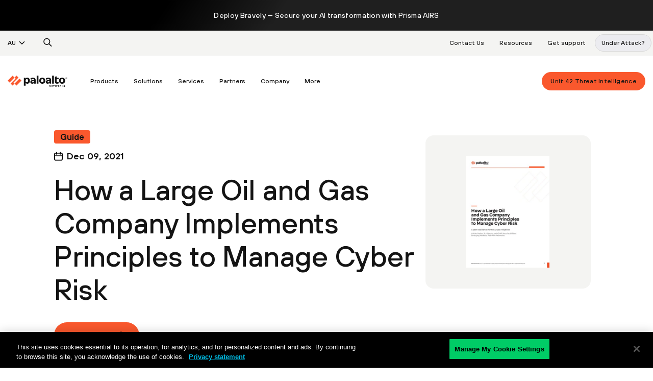

--- FILE ---
content_type: text/html;charset=utf-8
request_url: https://www.paloaltonetworks.com.au/resources/ebooks/large-oil-and-gas-company-implements-principles-to-manage-cyber-risk
body_size: 127613
content:
<!DOCTYPE HTML><html  lang="en-AU">
<head>
	<meta charset="UTF-8">
	<meta name="content-type" content="text/html; charset=UTF-8">
	<title class="panspeaktitle">How a Large Oil and Gas Company Implements Principles to Manage Cyber Risk - Palo Alto Networks</title>
	<meta name="keywords" content="ciso, cyber resilience, case studies, customer case studies">
	<meta name="pan-keywords" content="CISO">
    <meta class="panspeaksummary" name="description" content="This playbook showcases our first-hand experience in helping an energy customer create a cyber resilience program. The playbook is complete with a situation overview, project plan summary and key lessons learned. To build the program, the customer focused on defining and implementing four key principles with specific success metrics to ensure continuous improvement. Read more about our experience in the playbook.">
	<meta name="viewport" content="width=device-width, initial-scale=1, user-scalable=yes">
	<link rel="canonical" href="https://www.paloaltonetworks.com.au/resources/ebooks/large-oil-and-gas-company-implements-principles-to-manage-cyber-risk"/>
    <link rel="alternate" type="text/markdown" href="https://www.paloaltonetworks.com.au/resources/ebooks/large-oil-and-gas-company-implements-principles-to-manage-cyber-risk.md" title="Markdown Version"/>
        	<meta name="msapplication-TileImage" content="/etc/clientlibs/pan/img/favicons2020/mstile-144x144.png">
<meta name="msapplication-config" content="/etc/clientlibs/pan/img/favicons2020/browserconfig.xml">
<meta name="msapplication-TileColor" content="#da532c">
<meta name="theme-color" content="#8ad3de">
<meta name="google-site-verification" content="yZTC3zLUAlohH5KdyGFhucj62F6WYFsceaLFqQjj3wM" />
<link rel="apple-touch-icon" sizes="57x57" href="/etc/clientlibs/pan/img/favicons2020/apple-touch-icon-57x57.png">
<link rel="apple-touch-icon" sizes="60x60" href="/etc/clientlibs/pan/img/favicons2020/apple-touch-icon-60x60.png">
<link rel="apple-touch-icon" sizes="72x72" href="/etc/clientlibs/pan/img/favicons2020/apple-touch-icon-72x72.png">
<link rel="apple-touch-icon" sizes="76x76" href="/etc/clientlibs/pan/img/favicons2020/apple-touch-icon-76x76.png">
<link rel="apple-touch-icon" sizes="114x114" href="/etc/clientlibs/pan/img/favicons2020/apple-touch-icon-114x114.png">
<link rel="apple-touch-icon" sizes="120x120" href="/etc/clientlibs/pan/img/favicons2020/apple-touch-icon-120x120.png">
<link rel="apple-touch-icon" sizes="144x144" href="/etc/clientlibs/pan/img/favicons2020/apple-touch-icon-144x144.png">
<link rel="apple-touch-icon" sizes="152x152" href="/etc/clientlibs/pan/img/favicons2020/apple-touch-icon-152x152.png">
<link rel="apple-touch-icon" sizes="180x180" href="/etc/clientlibs/pan/img/favicons2020/apple-touch-icon-180x180.png">
<link rel="icon" type="image/png" href="/etc/clientlibs/pan/img/favicons2020/favicon-32x32.png" sizes="32x32">
        <link rel="icon" type="image/png" href="/etc/clientlibs/pan/img/favicons2020/favicon-194x194.png" sizes="194x194">
        <link rel="icon" type="image/png" href="/etc/clientlibs/pan/img/favicons2020/favicon-96x96.png" sizes="96x96">
        <link rel="icon" type="image/png" href="/etc/clientlibs/pan/img/favicons2020/android-chrome-192x192.png" sizes="192x192">
        <link rel="icon" type="image/png" href="/etc/clientlibs/pan/img/favicons2020/favicon-16x16.png" sizes="16x16">
        <link rel="manifest" href="/etc/clientlibs/pan/img/favicons2020/manifest.json">
        <link rel="mask-icon" href="/etc/clientlibs/pan/img/favicons2020/safari-pinned-tab.svg" color="#FA582D">
        <link rel="shortcut icon" href="/etc/clientlibs/pan/img/favicons2020/favicon.ico">
    <link rel="alternate" hreflang="en-US" href="https://www.paloaltonetworks.com/resources/ebooks/large-oil-and-gas-company-implements-principles-to-manage-cyber-risk"/>
			<link rel="alternate" hreflang="x-default" href="https://www.paloaltonetworks.com/resources/ebooks/large-oil-and-gas-company-implements-principles-to-manage-cyber-risk"/>
			<link rel="alternate" hreflang="en-CA" href="https://www.paloaltonetworks.ca/resources/ebooks/large-oil-and-gas-company-implements-principles-to-manage-cyber-risk"/>
			<link rel="alternate" hreflang="en-IN" href="https://www.paloaltonetworks.in/resources/ebooks/large-oil-and-gas-company-implements-principles-to-manage-cyber-risk"/>
			<link rel="alternate" hreflang="en-AU" href="https://www.paloaltonetworks.com.au/resources/ebooks/large-oil-and-gas-company-implements-principles-to-manage-cyber-risk"/>
			<link rel="alternate" hreflang="en-SG" href="https://www.paloaltonetworks.sg/resources/ebooks/large-oil-and-gas-company-implements-principles-to-manage-cyber-risk"/>
			<link rel="alternate" hreflang="en-GB" href="https://www.paloaltonetworks.co.uk/resources/ebooks/large-oil-and-gas-company-implements-principles-to-manage-cyber-risk"/>
			<link rel="preload" as="image" href="/content/dam/pan/en_US/assets/pdf/ebooks/large-oil-and-gas-company.pdf.transform/globalsitesDocListThumb/image.png">
            <script>/*
 jQuery v3.6.1 | (c) OpenJS Foundation and other contributors | jquery.org/license */
!function(H,bb){"object"==typeof module&&"object"==typeof module.exports?module.exports=H.document?bb(H,!0):function(cb){if(!cb.document)throw Error("jQuery requires a window with a document");return bb(cb)}:bb(H)}("undefined"!=typeof window?window:this,function(H,bb){function cb(a,b,c){var e,f,g=(c=c||O).createElement("script");if(g.text=a,b)for(e in Tc)(f=b[e]||b.getAttribute&&b.getAttribute(e))&&g.setAttribute(e,f);c.head.appendChild(g).parentNode.removeChild(g)}function Qa(a){return null==a?a+
"":"object"==typeof a||"function"==typeof a?nb[Yb.call(a)]||"object":typeof a}function Db(a){var b=!!a&&"length"in a&&a.length,c=Qa(a);return!J(a)&&!Ra(a)&&("array"===c||0===b||"number"==typeof b&&0<b&&b-1 in a)}function qa(a,b){return a.nodeName&&a.nodeName.toLowerCase()===b.toLowerCase()}function Eb(a,b,c){return J(b)?d.grep(a,function(e,f){return!!b.call(e,f,e)!==c}):b.nodeType?d.grep(a,function(e){return e===b!==c}):"string"!=typeof b?d.grep(a,function(e){return-1<ob.call(b,e)!==c}):d.filter(b,
a,c)}function Zb(a,b){for(;(a=a[b])&&1!==a.nodeType;);return a}function Sa(a){return a}function pb(a){throw a;}function $b(a,b,c,e){var f;try{a&&J(f=a.promise)?f.call(a).done(b).fail(c):a&&J(f=a.then)?f.call(a,b,c):b.apply(void 0,[a].slice(e))}catch(g){c.apply(void 0,[g])}}function qb(){O.removeEventListener("DOMContentLoaded",qb);H.removeEventListener("load",qb);d.ready()}function Uc(a,b){return b.toUpperCase()}function Aa(a){return a.replace(Vc,"ms-").replace(Wc,Uc)}function db(){this.expando=d.expando+
db.uid++}function ac(a,b,c){var e,f;if(void 0===c&&1===a.nodeType)if(e="data-"+b.replace(Xc,"-$&").toLowerCase(),"string"==typeof(c=a.getAttribute(e))){try{c="true"===(f=c)||"false"!==f&&("null"===f?null:f===+f+""?+f:Yc.test(f)?JSON.parse(f):f)}catch(g){}la.set(a,b,c)}else c=void 0;return c}function bc(a,b,c,e){var f,g,h=20,n=e?function(){return e.cur()}:function(){return d.css(a,b,"")},m=n(),t=c&&c[3]||(d.cssNumber[b]?"":"px"),v=a.nodeType&&(d.cssNumber[b]||"px"!==t&&+m)&&eb.exec(d.css(a,b));if(v&&
v[3]!==t){m/=2;t=t||v[3];for(v=+m||1;h--;)d.style(a,b,v+t),0>=(1-g)*(1-(g=n()/m||.5))&&(h=0),v/=g;v*=2;d.style(a,b,v+t);c=c||[]}return c&&(v=+v||+m||0,f=c[1]?v+(c[1]+1)*c[2]:+c[2],e&&(e.unit=t,e.start=v,e.end=f)),f}function Ta(a,b){for(var c,e,f,g,h,n,m,t=[],v=0,q=a.length;v<q;v++)(e=a[v]).style&&(c=e.style.display,b?("none"===c&&(t[v]=F.get(e,"display")||null,t[v]||(e.style.display="")),""===e.style.display&&rb(e)&&(t[v]=(m=h=g=void 0,h=(f=e).ownerDocument,n=f.nodeName,(m=cc[n])||(g=h.body.appendChild(h.createElement(n)),
m=d.css(g,"display"),g.parentNode.removeChild(g),"none"===m&&(m="block"),cc[n]=m)))):"none"!==c&&(t[v]="none",F.set(e,"display",c)));for(v=0;v<q;v++)null!=t[v]&&(a[v].style.display=t[v]);return a}function ma(a,b){var c;return c="undefined"!=typeof a.getElementsByTagName?a.getElementsByTagName(b||"*"):"undefined"!=typeof a.querySelectorAll?a.querySelectorAll(b||"*"):[],void 0===b||b&&qa(a,b)?d.merge([a],c):c}function Fb(a,b){for(var c=0,e=a.length;c<e;c++)F.set(a[c],"globalEval",!b||F.get(b[c],"globalEval"))}
function dc(a,b,c,e,f){for(var g,h,n,m,t=b.createDocumentFragment(),v=[],q=0,z=a.length;q<z;q++)if((g=a[q])||0===g)if("object"===Qa(g))d.merge(v,g.nodeType?[g]:g);else if(Zc.test(g)){h=h||t.appendChild(b.createElement("div"));n=(ec.exec(g)||["",""])[1].toLowerCase();n=ra[n]||ra._default;h.innerHTML=n[1]+d.htmlPrefilter(g)+n[2];for(n=n[0];n--;)h=h.lastChild;d.merge(v,h.childNodes);(h=t.firstChild).textContent=""}else v.push(b.createTextNode(g));t.textContent="";for(q=0;g=v[q++];)if(e&&-1<d.inArray(g,
e))f&&f.push(g);else if(m=Ua(g),h=ma(t.appendChild(g),"script"),m&&Fb(h),c)for(n=0;g=h[n++];)fc.test(g.type||"")&&c.push(g);return t}function Va(){return!0}function Wa(){return!1}function $c(a,b){a:{try{var c=O.activeElement;break a}catch(e){}c=void 0}return a===c==("focus"===b)}function Gb(a,b,c,e,f,g){var h,n;if("object"==typeof b){for(n in"string"!=typeof c&&(e=e||c,c=void 0),b)Gb(a,n,c,e,b[n],g);return a}if(null==e&&null==f?(f=c,e=c=void 0):null==f&&("string"==typeof c?(f=e,e=void 0):(f=e,e=c,
c=void 0)),!1===f)f=Wa;else if(!f)return a;return 1===g&&(h=f,(f=function(m){return d().off(m),h.apply(this,arguments)}).guid=h.guid||(h.guid=d.guid++)),a.each(function(){d.event.add(this,b,f,e,c)})}function sb(a,b,c){c?(F.set(a,b,!1),d.event.add(a,b,{namespace:!1,handler:function(e){var f,g,h=F.get(this,b);if(1&e.isTrigger&&this[b])if(h.length)(d.event.special[b]||{}).delegateType&&e.stopPropagation();else{if(h=Ha.call(arguments),F.set(this,b,h),f=c(this,b),this[b](),h!==(g=F.get(this,b))||f?F.set(this,
b,!1):g={},h!==g)return e.stopImmediatePropagation(),e.preventDefault(),g&&g.value}else h.length&&(F.set(this,b,{value:d.event.trigger(d.extend(h[0],d.Event.prototype),h.slice(1),this)}),e.stopImmediatePropagation())}})):void 0===F.get(a,b)&&d.event.add(a,b,Va)}function gc(a,b){return qa(a,"table")&&qa(11!==b.nodeType?b:b.firstChild,"tr")&&d(a).children("tbody")[0]||a}function ad(a){return a.type=(null!==a.getAttribute("type"))+"/"+a.type,a}function bd(a){return"true/"===(a.type||"").slice(0,5)?a.type=
a.type.slice(5):a.removeAttribute("type"),a}function hc(a,b){var c,e,f,g,h;if(1===b.nodeType){if(F.hasData(a)&&(h=F.get(a).events))for(e in F.remove(b,"handle events"),h){var n=0;for(c=h[e].length;n<c;n++)d.event.add(b,e,h[e][n])}la.hasData(a)&&(f=la.access(a),g=d.extend({},f),la.set(b,g))}}function Xa(a,b,c,e){b=ic(b);var f,g,h,n=0,m=a.length,t=m-1,v=b[0],q=J(v);if(q||1<m&&"string"==typeof v&&!R.checkClone&&cd.test(v))return a.each(function(A){var B=a.eq(A);q&&(b[0]=v.call(this,A,B.html()));Xa(B,
b,c,e)});if(m&&(g=(f=dc(b,a[0].ownerDocument,!1,a,e)).firstChild,1===f.childNodes.length&&(f=g),g||e)){for(h=(g=d.map(ma(f,"script"),ad)).length;n<m;n++){var z=f;n!==t&&(z=d.clone(z,!0,!0),h&&d.merge(g,ma(z,"script")));c.call(a[n],z,n)}if(h)for(f=g[g.length-1].ownerDocument,d.map(g,bd),n=0;n<h;n++)z=g[n],fc.test(z.type||"")&&!F.access(z,"globalEval")&&d.contains(f,z)&&(z.src&&"module"!==(z.type||"").toLowerCase()?d._evalUrl&&!z.noModule&&d._evalUrl(z.src,{nonce:z.nonce||z.getAttribute("nonce")},f):
cb(z.textContent.replace(dd,""),z,f))}return a}function jc(a,b,c){for(var e=b?d.filter(b,a):a,f=0;null!=(b=e[f]);f++)c||1!==b.nodeType||d.cleanData(ma(b)),b.parentNode&&(c&&Ua(b)&&Fb(ma(b,"script")),b.parentNode.removeChild(b));return a}function fb(a,b,c){var e,f,g,h,n=Hb.test(b),m=a.style;return(c=c||tb(a))&&(h=c.getPropertyValue(b)||c[b],n&&(h=h.replace(ed,"$1")),""!==h||Ua(a)||(h=d.style(a,b)),!R.pixelBoxStyles()&&Ib.test(h)&&fd.test(b)&&(e=m.width,f=m.minWidth,g=m.maxWidth,m.minWidth=m.maxWidth=
m.width=h,h=c.width,m.width=e,m.minWidth=f,m.maxWidth=g)),void 0!==h?h+"":h}function kc(a,b){return{get:function(){if(!a())return(this.get=b).apply(this,arguments);delete this.get}}}function Jb(a){var b;if(!(b=d.cssProps[a]||lc[a])){if(!(a in mc)){a:{b=a;for(var c=b[0].toUpperCase()+b.slice(1),e=nc.length;e--;)if((b=nc[e]+c)in mc)break a;b=void 0}a=lc[a]=b||a}b=a}return b}function oc(a,b,c){return(a=eb.exec(b))?Math.max(0,a[2]-(c||0))+(a[3]||"px"):b}function Kb(a,b,c,e,f,g){var h="width"===b?1:0,
n=0,m=0;if(c===(e?"border":"content"))return 0;for(;4>h;h+=2)"margin"===c&&(m+=d.css(a,c+Ca[h],!0,f)),e?("content"===c&&(m-=d.css(a,"padding"+Ca[h],!0,f)),"margin"!==c&&(m-=d.css(a,"border"+Ca[h]+"Width",!0,f))):(m+=d.css(a,"padding"+Ca[h],!0,f),"padding"!==c?m+=d.css(a,"border"+Ca[h]+"Width",!0,f):n+=d.css(a,"border"+Ca[h]+"Width",!0,f));return!e&&0<=g&&(m+=Math.max(0,Math.ceil(a["offset"+b[0].toUpperCase()+b.slice(1)]-g-m-n-.5))||0),m}function pc(a,b,c){var e=tb(a),f=(!R.boxSizingReliable()||c)&&
"border-box"===d.css(a,"boxSizing",!1,e),g=f,h=fb(a,b,e),n="offset"+b[0].toUpperCase()+b.slice(1);if(Ib.test(h)){if(!c)return h;h="auto"}return(!R.boxSizingReliable()&&f||!R.reliableTrDimensions()&&qa(a,"tr")||"auto"===h||!parseFloat(h)&&"inline"===d.css(a,"display",!1,e))&&a.getClientRects().length&&(f="border-box"===d.css(a,"boxSizing",!1,e),(g=n in a)&&(h=a[n])),(h=parseFloat(h)||0)+Kb(a,b,c||(f?"border":"content"),g,e,h)+"px"}function ta(a,b,c,e,f){return new ta.prototype.init(a,b,c,e,f)}function Lb(){ub&&
(!1===O.hidden&&H.requestAnimationFrame?H.requestAnimationFrame(Lb):H.setTimeout(Lb,d.fx.interval),d.fx.tick())}function qc(){return H.setTimeout(function(){Ya=void 0}),Ya=Date.now()}function vb(a,b){var c,e=0,f={height:a};for(b=b?1:0;4>e;e+=2-b)f["margin"+(c=Ca[e])]=f["padding"+c]=a;return b&&(f.opacity=f.width=a),f}function rc(a,b,c){for(var e,f=(ua.tweeners[b]||[]).concat(ua.tweeners["*"]),g=0,h=f.length;g<h;g++)if(e=f[g].call(c,b,a))return e}function ua(a,b,c){var e,f=0,g=ua.prefilters.length,
h=d.Deferred().always(function(){delete n.elem}),n=function(){if(e)return!1;var t=Ya||qc();t=Math.max(0,m.startTime+m.duration-t);for(var v=1-(t/m.duration||0),q=0,z=m.tweens.length;q<z;q++)m.tweens[q].run(v);return h.notifyWith(a,[m,v,t]),1>v&&z?t:(z||h.notifyWith(a,[m,1,0]),h.resolveWith(a,[m]),!1)},m=h.promise({elem:a,props:d.extend({},b),opts:d.extend(!0,{specialEasing:{},easing:d.easing._default},c),originalProperties:b,originalOptions:c,startTime:Ya||qc(),duration:c.duration,tweens:[],createTween:function(t,
v){var q=d.Tween(a,m.opts,t,v,m.opts.specialEasing[t]||m.opts.easing);return m.tweens.push(q),q},stop:function(t){var v=0,q=t?m.tweens.length:0;if(e)return this;for(e=!0;v<q;v++)m.tweens[v].run(1);return t?(h.notifyWith(a,[m,1,0]),h.resolveWith(a,[m,t])):h.rejectWith(a,[m,t]),this}});c=m.props;!function(t,v){var q,z,A,B,K;for(q in t)if(A=v[z=Aa(q)],B=t[q],Array.isArray(B)&&(A=B[1],B=t[q]=B[0]),q!==z&&(t[z]=B,delete t[q]),(K=d.cssHooks[z])&&"expand"in K)for(q in B=K.expand(B),delete t[z],B)q in t||
(t[q]=B[q],v[q]=A);else v[z]=A}(c,m.opts.specialEasing);for(;f<g;f++)if(b=ua.prefilters[f].call(m,a,c,m.opts))return J(b.stop)&&(d._queueHooks(m.elem,m.opts.queue).stop=b.stop.bind(b)),b;return d.map(c,rc,m),J(m.opts.start)&&m.opts.start.call(a,m),m.progress(m.opts.progress).done(m.opts.done,m.opts.complete).fail(m.opts.fail).always(m.opts.always),d.fx.timer(d.extend(n,{elem:a,anim:m,queue:m.opts.queue})),m}function Ja(a){return(a.match(Ba)||[]).join(" ")}function Ka(a){return a.getAttribute&&a.getAttribute("class")||
""}function Mb(a){return Array.isArray(a)?a:"string"==typeof a&&a.match(Ba)||[]}function Nb(a,b,c,e){var f;if(Array.isArray(b))d.each(b,function(g,h){c||gd.test(a)?e(a,h):Nb(a+"["+("object"==typeof h&&null!=h?g:"")+"]",h,c,e)});else if(c||"object"!==Qa(b))e(a,b);else for(f in b)Nb(a+"["+f+"]",b[f],c,e)}function sc(a){return function(b,c){"string"!=typeof b&&(c=b,b="*");var e,f=0,g=b.toLowerCase().match(Ba)||[];if(J(c))for(;e=g[f++];)"+"===e[0]?(e=e.slice(1)||"*",(a[e]=a[e]||[]).unshift(c)):(a[e]=
a[e]||[]).push(c)}}function tc(a,b,c,e){function f(n){var m;return g[n]=!0,d.each(a[n]||[],function(t,v){var q=v(b,c,e);return"string"!=typeof q||h||g[q]?h?!(m=q):void 0:(b.dataTypes.unshift(q),f(q),!1)}),m}var g={},h=a===Ob;return f(b.dataTypes[0])||!g["*"]&&f("*")}function Pb(a,b){var c,e,f=d.ajaxSettings.flatOptions||{};for(c in b)void 0!==b[c]&&((f[c]?a:e||(e={}))[c]=b[c]);return e&&d.extend(!0,a,e),a}var Da=[],uc=Object.getPrototypeOf,Ha=Da.slice,ic=Da.flat?function(a){return Da.flat.call(a)}:
function(a){return Da.concat.apply([],a)},Qb=Da.push,ob=Da.indexOf,nb={},Yb=nb.toString,wb=nb.hasOwnProperty,vc=wb.toString,hd=vc.call(Object),R={},J=function(a){return"function"==typeof a&&"number"!=typeof a.nodeType&&"function"!=typeof a.item},Ra=function(a){return null!=a&&a===a.window},O=H.document,Tc={type:!0,src:!0,nonce:!0,noModule:!0},d=function(a,b){return new d.fn.init(a,b)};d.fn=d.prototype={jquery:"3.6.1",constructor:d,length:0,toArray:function(){return Ha.call(this)},get:function(a){return null==
a?Ha.call(this):0>a?this[a+this.length]:this[a]},pushStack:function(a){a=d.merge(this.constructor(),a);return a.prevObject=this,a},each:function(a){return d.each(this,a)},map:function(a){return this.pushStack(d.map(this,function(b,c){return a.call(b,c,b)}))},slice:function(){return this.pushStack(Ha.apply(this,arguments))},first:function(){return this.eq(0)},last:function(){return this.eq(-1)},even:function(){return this.pushStack(d.grep(this,function(a,b){return(b+1)%2}))},odd:function(){return this.pushStack(d.grep(this,
function(a,b){return b%2}))},eq:function(a){var b=this.length;a=+a+(0>a?b:0);return this.pushStack(0<=a&&a<b?[this[a]]:[])},end:function(){return this.prevObject||this.constructor()},push:Qb,sort:Da.sort,splice:Da.splice};d.extend=d.fn.extend=function(){var a,b,c,e,f,g=arguments[0]||{},h=1,n=arguments.length,m=!1;"boolean"==typeof g&&(m=g,g=arguments[h]||{},h++);"object"==typeof g||J(g)||(g={});for(h===n&&(g=this,h--);h<n;h++)if(null!=(a=arguments[h]))for(b in a){var t=a[b];"__proto__"!==b&&g!==t&&
(m&&t&&(d.isPlainObject(t)||(e=Array.isArray(t)))?(c=g[b],f=e&&!Array.isArray(c)?[]:e||d.isPlainObject(c)?c:{},e=!1,g[b]=d.extend(m,f,t)):void 0!==t&&(g[b]=t))}return g};d.extend({expando:"jQuery"+("3.6.1"+Math.random()).replace(/\D/g,""),isReady:!0,error:function(a){throw Error(a);},noop:function(){},isPlainObject:function(a){var b,c;return!(!a||"[object Object]"!==Yb.call(a))&&(!(b=uc(a))||"function"==typeof(c=wb.call(b,"constructor")&&b.constructor)&&vc.call(c)===hd)},isEmptyObject:function(a){for(var b in a)return!1;
return!0},globalEval:function(a,b,c){cb(a,{nonce:b&&b.nonce},c)},each:function(a,b){var c,e=0;if(Db(a))for(c=a.length;e<c&&!1!==b.call(a[e],e,a[e]);e++);else for(e in a)if(!1===b.call(a[e],e,a[e]))break;return a},makeArray:function(a,b){var c=b||[];return null!=a&&(Db(Object(a))?d.merge(c,"string"==typeof a?[a]:a):Qb.call(c,a)),c},inArray:function(a,b,c){return null==b?-1:ob.call(b,a,c)},merge:function(a,b){for(var c=+b.length,e=0,f=a.length;e<c;e++)a[f++]=b[e];return a.length=f,a},grep:function(a,
b,c){var e=[],f=0,g=a.length;for(c=!c;f<g;f++)!b(a[f],f)!==c&&e.push(a[f]);return e},map:function(a,b,c){var e,f,g=0,h=[];if(Db(a))for(e=a.length;g<e;g++)null!=(f=b(a[g],g,c))&&h.push(f);else for(g in a)null!=(f=b(a[g],g,c))&&h.push(f);return ic(h)},guid:1,support:R});"function"==typeof Symbol&&(d.fn[Symbol.iterator]=Da[Symbol.iterator]);d.each("Boolean Number String Function Array Date RegExp Object Error Symbol".split(" "),function(a,b){nb["[object "+b+"]"]=b.toLowerCase()});var Oa=function(a){function b(k,
l,p,r){var u,x,w,C,y=l&&l.ownerDocument;var E=l?l.nodeType:9;if(p=p||[],"string"!=typeof k||!k||1!==E&&9!==E&&11!==E)return p;if(!r&&(ka(l),l=l||P,W)){if(11!==E&&(C=id.exec(k)))if(u=C[1])if(9===E){if(!(x=l.getElementById(u)))return p;if(x.id===u)return p.push(x),p}else{if(y&&(x=y.getElementById(u))&&da(l,x)&&x.id===u)return p.push(x),p}else{if(C[2])return Ia.apply(p,l.getElementsByTagName(k)),p;if((u=C[3])&&D.getElementsByClassName&&l.getElementsByClassName)return Ia.apply(p,l.getElementsByClassName(u)),
p}if(!(!D.qsa||xb[k+" "]||S&&S.test(k)||1===E&&"object"===l.nodeName.toLowerCase())){if(u=k,y=l,1===E&&(jd.test(k)||wc.test(k))){(y=Rb.test(k)&&q(l.parentNode)||l)===l&&D.scope||((w=l.getAttribute("id"))?w=w.replace(xc,yc):l.setAttribute("id",w=G));for(E=(u=Y(k)).length;E--;)u[E]=(w?"#"+w:":scope")+" "+A(u[E]);u=u.join(",")}try{return Ia.apply(p,y.querySelectorAll(u)),p}catch(L){xb(k,!0)}finally{w===G&&l.removeAttribute("id")}}}return yb(k.replace(zb,"$1"),l,p,r)}function c(){var k=[];return function u(p,
r){return k.push(p+" ")>M.cacheLength&&delete u[k.shift()],u[p+" "]=r}}function e(k){return k[G]=!0,k}function f(k){var l=P.createElement("fieldset");try{return!!k(l)}catch(p){return!1}finally{l.parentNode&&l.parentNode.removeChild(l)}}function g(k,l){for(var p=k.split("|"),r=p.length;r--;)M.attrHandle[p[r]]=l}function h(k,l){var p=l&&k,r=p&&1===k.nodeType&&1===l.nodeType&&k.sourceIndex-l.sourceIndex;if(r)return r;if(p)for(;p=p.nextSibling;)if(p===l)return-1;return k?1:-1}function n(k){return function(l){return"input"===
l.nodeName.toLowerCase()&&l.type===k}}function m(k){return function(l){var p=l.nodeName.toLowerCase();return("input"===p||"button"===p)&&l.type===k}}function t(k){return function(l){return"form"in l?l.parentNode&&!1===l.disabled?"label"in l?"label"in l.parentNode?l.parentNode.disabled===k:l.disabled===k:l.isDisabled===k||l.isDisabled!==!k&&kd(l)===k:l.disabled===k:"label"in l&&l.disabled===k}}function v(k){return e(function(l){return l=+l,e(function(p,r){for(var u,x=k([],p.length,l),w=x.length;w--;)p[u=
x[w]]&&(p[u]=!(r[u]=p[u]))})})}function q(k){return k&&"undefined"!=typeof k.getElementsByTagName&&k}function z(){}function A(k){for(var l=0,p=k.length,r="";l<p;l++)r+=k[l].value;return r}function B(k,l,p){var r=l.dir,u=l.next,x=u||r,w=p&&"parentNode"===x,C=ca++;return l.first?function(y,E,L){for(;y=y[r];)if(1===y.nodeType||w)return k(y,E,L);return!1}:function(y,E,L){var aa,Z,I,Q=[ea,C];if(L)for(;y=y[r];){if((1===y.nodeType||w)&&k(y,E,L))return!0}else for(;y=y[r];)if(1===y.nodeType||w)if(Z=(I=y[G]||
(y[G]={}))[y.uniqueID]||(I[y.uniqueID]={}),u&&u===y.nodeName.toLowerCase())y=y[r]||y;else{if((aa=Z[x])&&aa[0]===ea&&aa[1]===C)return Q[2]=aa[2];if((Z[x]=Q)[2]=k(y,E,L))return!0}return!1}}function K(k){return 1<k.length?function(l,p,r){for(var u=k.length;u--;)if(!k[u](l,p,r))return!1;return!0}:k[0]}function U(k,l,p,r,u){for(var x,w=[],C=0,y=k.length,E=null!=l;C<y;C++)(x=k[C])&&(p&&!p(x,r,u)||(w.push(x),E&&l.push(C)));return w}function va(k,l,p,r,u,x){return r&&!r[G]&&(r=va(r)),u&&!u[G]&&(u=va(u,x)),
e(function(w,C,y,E){var L,aa=[],Z=[],I=C.length,Q;if(!(Q=w)){Q=l||"*";for(var T=y.nodeType?[y]:y,wa=[],ia=0,fa=T.length;ia<fa;ia++)b(Q,T[ia],wa);Q=wa}Q=!k||!w&&l?Q:U(Q,aa,k,y,E);T=p?u||(w?k:I||r)?[]:C:Q;if(p&&p(Q,T,y,E),r){var ba=U(T,Z);r(ba,[],y,E);for(y=ba.length;y--;)(L=ba[y])&&(T[Z[y]]=!(Q[Z[y]]=L))}if(w){if(u||k){if(u){ba=[];for(y=T.length;y--;)(L=T[y])&&ba.push(Q[y]=L);u(null,T=[],ba,E)}for(y=T.length;y--;)(L=T[y])&&-1<(ba=u?La(w,L):aa[y])&&(w[ba]=!(C[ba]=L))}}else T=U(T===C?T.splice(I,T.length):
T),u?u(null,C,T,E):Ia.apply(C,T)})}function ha(k){var l,p,r=k.length,u=M.relative[k[0].type];var x=u||M.relative[" "];for(var w=u?1:0,C=B(function(L){return L===l},x,!0),y=B(function(L){return-1<La(l,L)},x,!0),E=[function(L,aa,Z){L=!u&&(Z||aa!==na)||((l=aa).nodeType?C(L,aa,Z):y(L,aa,Z));return l=null,L}];w<r;w++)if(x=M.relative[k[w].type])E=[B(K(E),x)];else{if((x=M.filter[k[w].type].apply(null,k[w].matches))[G]){for(p=++w;p<r&&!M.relative[k[p].type];p++);return va(1<w&&K(E),1<w&&A(k.slice(0,w-1).concat({value:" "===
k[w-2].type?"*":""})).replace(zb,"$1"),x,w<p&&ha(k.slice(w,p)),p<r&&ha(k=k.slice(p)),p<r&&A(k))}E.push(x)}return K(E)}var oa,D,M,ja,N,Y,Za,yb,na,sa,xa,ka,P,X,W,S,pa,ya,da,G="sizzle"+1*new Date,V=a.document,ea=0,ca=0,za=c(),Ma=c(),Ab=c(),xb=c(),Sb=function(k,l){return k===l&&(xa=!0),0},ld={}.hasOwnProperty,Na=[],md=Na.pop,nd=Na.push,Ia=Na.push,zc=Na.slice,La=function(k,l){for(var p=0,r=k.length;p<r;p++)if(k[p]===l)return p;return-1},od=RegExp("[\\x20\\t\\r\\n\\f]+","g"),zb=RegExp("^[\\x20\\t\\r\\n\\f]+|((?:^|[^\\\\])(?:\\\\.)*)[\\x20\\t\\r\\n\\f]+$",
"g"),pd=RegExp("^[\\x20\\t\\r\\n\\f]*,[\\x20\\t\\r\\n\\f]*"),wc=RegExp("^[\\x20\\t\\r\\n\\f]*([>+~]|[\\x20\\t\\r\\n\\f])[\\x20\\t\\r\\n\\f]*"),jd=RegExp("[\\x20\\t\\r\\n\\f]|>"),qd=RegExp(":((?:\\\\[\\da-fA-F]{1,6}[\\x20\\t\\r\\n\\f]?|\\\\[^\\r\\n\\f]|[\\w-]|[^\x00-\\x7f])+)(?:\\((('((?:\\\\.|[^\\\\'])*)'|\"((?:\\\\.|[^\\\\\"])*)\")|((?:\\\\.|[^\\\\()[\\]]|\\[[\\x20\\t\\r\\n\\f]*((?:\\\\[\\da-fA-F]{1,6}[\\x20\\t\\r\\n\\f]?|\\\\[^\\r\\n\\f]|[\\w-]|[^\x00-\\x7f])+)(?:[\\x20\\t\\r\\n\\f]*([*^$|!~]?=)[\\x20\\t\\r\\n\\f]*(?:'((?:\\\\.|[^\\\\'])*)'|\"((?:\\\\.|[^\\\\\"])*)\"|((?:\\\\[\\da-fA-F]{1,6}[\\x20\\t\\r\\n\\f]?|\\\\[^\\r\\n\\f]|[\\w-]|[^\x00-\\x7f])+))|)[\\x20\\t\\r\\n\\f]*\\])*)|.*)\\)|)"),
rd=RegExp("^(?:\\\\[\\da-fA-F]{1,6}[\\x20\\t\\r\\n\\f]?|\\\\[^\\r\\n\\f]|[\\w-]|[^\x00-\\x7f])+$"),Bb={ID:RegExp("^#((?:\\\\[\\da-fA-F]{1,6}[\\x20\\t\\r\\n\\f]?|\\\\[^\\r\\n\\f]|[\\w-]|[^\x00-\\x7f])+)"),CLASS:RegExp("^\\.((?:\\\\[\\da-fA-F]{1,6}[\\x20\\t\\r\\n\\f]?|\\\\[^\\r\\n\\f]|[\\w-]|[^\x00-\\x7f])+)"),TAG:RegExp("^((?:\\\\[\\da-fA-F]{1,6}[\\x20\\t\\r\\n\\f]?|\\\\[^\\r\\n\\f]|[\\w-]|[^\x00-\\x7f])+|[*])"),ATTR:RegExp("^\\[[\\x20\\t\\r\\n\\f]*((?:\\\\[\\da-fA-F]{1,6}[\\x20\\t\\r\\n\\f]?|\\\\[^\\r\\n\\f]|[\\w-]|[^\x00-\\x7f])+)(?:[\\x20\\t\\r\\n\\f]*([*^$|!~]?=)[\\x20\\t\\r\\n\\f]*(?:'((?:\\\\.|[^\\\\'])*)'|\"((?:\\\\.|[^\\\\\"])*)\"|((?:\\\\[\\da-fA-F]{1,6}[\\x20\\t\\r\\n\\f]?|\\\\[^\\r\\n\\f]|[\\w-]|[^\x00-\\x7f])+))|)[\\x20\\t\\r\\n\\f]*\\]"),
PSEUDO:RegExp("^:((?:\\\\[\\da-fA-F]{1,6}[\\x20\\t\\r\\n\\f]?|\\\\[^\\r\\n\\f]|[\\w-]|[^\x00-\\x7f])+)(?:\\((('((?:\\\\.|[^\\\\'])*)'|\"((?:\\\\.|[^\\\\\"])*)\")|((?:\\\\.|[^\\\\()[\\]]|\\[[\\x20\\t\\r\\n\\f]*((?:\\\\[\\da-fA-F]{1,6}[\\x20\\t\\r\\n\\f]?|\\\\[^\\r\\n\\f]|[\\w-]|[^\x00-\\x7f])+)(?:[\\x20\\t\\r\\n\\f]*([*^$|!~]?=)[\\x20\\t\\r\\n\\f]*(?:'((?:\\\\.|[^\\\\'])*)'|\"((?:\\\\.|[^\\\\\"])*)\"|((?:\\\\[\\da-fA-F]{1,6}[\\x20\\t\\r\\n\\f]?|\\\\[^\\r\\n\\f]|[\\w-]|[^\x00-\\x7f])+))|)[\\x20\\t\\r\\n\\f]*\\])*)|.*)\\)|)"),
CHILD:RegExp("^:(only|first|last|nth|nth-last)-(child|of-type)(?:\\([\\x20\\t\\r\\n\\f]*(even|odd|(([+-]|)(\\d*)n|)[\\x20\\t\\r\\n\\f]*(?:([+-]|)[\\x20\\t\\r\\n\\f]*(\\d+)|))[\\x20\\t\\r\\n\\f]*\\)|)","i"),bool:RegExp("^(?:checked|selected|async|autofocus|autoplay|controls|defer|disabled|hidden|ismap|loop|multiple|open|readonly|required|scoped)$","i"),needsContext:RegExp("^[\\x20\\t\\r\\n\\f]*[>+~]|:(even|odd|eq|gt|lt|nth|first|last)(?:\\([\\x20\\t\\r\\n\\f]*((?:-\\d)?\\d*)[\\x20\\t\\r\\n\\f]*\\)|)(?=[^-]|$)",
"i")},sd=/HTML$/i,td=/^(?:input|select|textarea|button)$/i,ud=/^h\d$/i,gb=/^[^{]+\{\s*\[native \w/,id=/^(?:#([\w-]+)|(\w+)|\.([\w-]+))$/,Rb=/[+~]/,Ea=RegExp("\\\\[\\da-fA-F]{1,6}[\\x20\\t\\r\\n\\f]?|\\\\([^\\r\\n\\f])","g"),Fa=function(k,l){var p="0x"+k.slice(1)-65536;return l||(0>p?String.fromCharCode(p+65536):String.fromCharCode(p>>10|55296,1023&p|56320))},xc=/([\0-\x1f\x7f]|^-?\d)|^-$|[^\0-\x1f\x7f-\uFFFF\w-]/g,yc=function(k,l){return l?"\x00"===k?"\ufffd":k.slice(0,-1)+"\\"+k.charCodeAt(k.length-
1).toString(16)+" ":"\\"+k},Ac=function(){ka()},kd=B(function(k){return!0===k.disabled&&"fieldset"===k.nodeName.toLowerCase()},{dir:"parentNode",next:"legend"});try{Ia.apply(Na=zc.call(V.childNodes),V.childNodes),Na[V.childNodes.length].nodeType}catch(k){Ia={apply:Na.length?function(l,p){nd.apply(l,zc.call(p))}:function(l,p){for(var r=l.length,u=0;l[r++]=p[u++];);l.length=r-1}}}for(oa in D=b.support={},N=b.isXML=function(k){var l=k&&(k.ownerDocument||k).documentElement;return!sd.test(k&&k.namespaceURI||
l&&l.nodeName||"HTML")},ka=b.setDocument=function(k){var l,p;k=k?k.ownerDocument||k:V;return k!=P&&9===k.nodeType&&k.documentElement&&(X=(P=k).documentElement,W=!N(P),V!=P&&(p=P.defaultView)&&p.top!==p&&(p.addEventListener?p.addEventListener("unload",Ac,!1):p.attachEvent&&p.attachEvent("onunload",Ac)),D.scope=f(function(r){return X.appendChild(r).appendChild(P.createElement("div")),"undefined"!=typeof r.querySelectorAll&&!r.querySelectorAll(":scope fieldset div").length}),D.attributes=f(function(r){return r.className=
"i",!r.getAttribute("className")}),D.getElementsByTagName=f(function(r){return r.appendChild(P.createComment("")),!r.getElementsByTagName("*").length}),D.getElementsByClassName=gb.test(P.getElementsByClassName),D.getById=f(function(r){return X.appendChild(r).id=G,!P.getElementsByName||!P.getElementsByName(G).length}),D.getById?(M.filter.ID=function(r){var u=r.replace(Ea,Fa);return function(x){return x.getAttribute("id")===u}},M.find.ID=function(r,u){if("undefined"!=typeof u.getElementById&&W){var x=
u.getElementById(r);return x?[x]:[]}}):(M.filter.ID=function(r){var u=r.replace(Ea,Fa);return function(x){return(x="undefined"!=typeof x.getAttributeNode&&x.getAttributeNode("id"))&&x.value===u}},M.find.ID=function(r,u){if("undefined"!=typeof u.getElementById&&W){var x,w,C=u.getElementById(r);if(C){if((x=C.getAttributeNode("id"))&&x.value===r)return[C];var y=u.getElementsByName(r);for(w=0;C=y[w++];)if((x=C.getAttributeNode("id"))&&x.value===r)return[C]}return[]}}),M.find.TAG=D.getElementsByTagName?
function(r,u){return"undefined"!=typeof u.getElementsByTagName?u.getElementsByTagName(r):D.qsa?u.querySelectorAll(r):void 0}:function(r,u){var x,w=[],C=0,y=u.getElementsByTagName(r);if("*"===r){for(;x=y[C++];)1===x.nodeType&&w.push(x);return w}return y},M.find.CLASS=D.getElementsByClassName&&function(r,u){if("undefined"!=typeof u.getElementsByClassName&&W)return u.getElementsByClassName(r)},pa=[],S=[],(D.qsa=gb.test(P.querySelectorAll))&&(f(function(r){var u;X.appendChild(r).innerHTML="<a id='"+G+
"'></a><select id='"+G+"-\r\\' msallowcapture=''><option selected=''></option></select>";r.querySelectorAll("[msallowcapture^='']").length&&S.push("[*^$]=[\\x20\\t\\r\\n\\f]*(?:''|\"\")");r.querySelectorAll("[selected]").length||S.push("\\[[\\x20\\t\\r\\n\\f]*(?:value|checked|selected|async|autofocus|autoplay|controls|defer|disabled|hidden|ismap|loop|multiple|open|readonly|required|scoped)");r.querySelectorAll("[id~="+G+"-]").length||S.push("~=");(u=P.createElement("input")).setAttribute("name","");
r.appendChild(u);r.querySelectorAll("[name='']").length||S.push("\\[[\\x20\\t\\r\\n\\f]*name[\\x20\\t\\r\\n\\f]*=[\\x20\\t\\r\\n\\f]*(?:''|\"\")");r.querySelectorAll(":checked").length||S.push(":checked");r.querySelectorAll("a#"+G+"+*").length||S.push(".#.+[+~]");r.querySelectorAll("\\\f");S.push("[\\r\\n\\f]")}),f(function(r){r.innerHTML="<a href='' disabled='disabled'></a><select disabled='disabled'><option/></select>";var u=P.createElement("input");u.setAttribute("type","hidden");r.appendChild(u).setAttribute("name",
"D");r.querySelectorAll("[name=d]").length&&S.push("name[\\x20\\t\\r\\n\\f]*[*^$|!~]?=");2!==r.querySelectorAll(":enabled").length&&S.push(":enabled",":disabled");X.appendChild(r).disabled=!0;2!==r.querySelectorAll(":disabled").length&&S.push(":enabled",":disabled");r.querySelectorAll("*,:x");S.push(",.*:")})),(D.matchesSelector=gb.test(ya=X.matches||X.webkitMatchesSelector||X.mozMatchesSelector||X.oMatchesSelector||X.msMatchesSelector))&&f(function(r){D.disconnectedMatch=ya.call(r,"*");ya.call(r,
"[s!='']:x");pa.push("!=",":((?:\\\\[\\da-fA-F]{1,6}[\\x20\\t\\r\\n\\f]?|\\\\[^\\r\\n\\f]|[\\w-]|[^\x00-\\x7f])+)(?:\\((('((?:\\\\.|[^\\\\'])*)'|\"((?:\\\\.|[^\\\\\"])*)\")|((?:\\\\.|[^\\\\()[\\]]|\\[[\\x20\\t\\r\\n\\f]*((?:\\\\[\\da-fA-F]{1,6}[\\x20\\t\\r\\n\\f]?|\\\\[^\\r\\n\\f]|[\\w-]|[^\x00-\\x7f])+)(?:[\\x20\\t\\r\\n\\f]*([*^$|!~]?=)[\\x20\\t\\r\\n\\f]*(?:'((?:\\\\.|[^\\\\'])*)'|\"((?:\\\\.|[^\\\\\"])*)\"|((?:\\\\[\\da-fA-F]{1,6}[\\x20\\t\\r\\n\\f]?|\\\\[^\\r\\n\\f]|[\\w-]|[^\x00-\\x7f])+))|)[\\x20\\t\\r\\n\\f]*\\])*)|.*)\\)|)")}),
S=S.length&&new RegExp(S.join("|")),pa=pa.length&&new RegExp(pa.join("|")),l=gb.test(X.compareDocumentPosition),da=l||gb.test(X.contains)?function(r,u){var x=9===r.nodeType?r.documentElement:r,w=u&&u.parentNode;return r===w||!(!w||1!==w.nodeType||!(x.contains?x.contains(w):r.compareDocumentPosition&&16&r.compareDocumentPosition(w)))}:function(r,u){if(u)for(;u=u.parentNode;)if(u===r)return!0;return!1},Sb=l?function(r,u){if(r===u)return xa=!0,0;var x=!r.compareDocumentPosition-!u.compareDocumentPosition;
return x||(1&(x=(r.ownerDocument||r)==(u.ownerDocument||u)?r.compareDocumentPosition(u):1)||!D.sortDetached&&u.compareDocumentPosition(r)===x?r==P||r.ownerDocument==V&&da(V,r)?-1:u==P||u.ownerDocument==V&&da(V,u)?1:sa?La(sa,r)-La(sa,u):0:4&x?-1:1)}:function(r,u){if(r===u)return xa=!0,0;var x=0;var w=r.parentNode;var C=u.parentNode,y=[r],E=[u];if(!w||!C)return r==P?-1:u==P?1:w?-1:C?1:sa?La(sa,r)-La(sa,u):0;if(w===C)return h(r,u);for(w=r;w=w.parentNode;)y.unshift(w);for(w=u;w=w.parentNode;)E.unshift(w);
for(;y[x]===E[x];)x++;return x?h(y[x],E[x]):y[x]==V?-1:E[x]==V?1:0}),P},b.matches=function(k,l){return b(k,null,null,l)},b.matchesSelector=function(k,l){if(ka(k),!(!D.matchesSelector||!W||xb[l+" "]||pa&&pa.test(l)||S&&S.test(l)))try{var p=ya.call(k,l);if(p||D.disconnectedMatch||k.document&&11!==k.document.nodeType)return p}catch(r){xb(l,!0)}return 0<b(l,P,null,[k]).length},b.contains=function(k,l){return(k.ownerDocument||k)!=P&&ka(k),da(k,l)},b.attr=function(k,l){(k.ownerDocument||k)!=P&&ka(k);var p=
M.attrHandle[l.toLowerCase()];p=p&&ld.call(M.attrHandle,l.toLowerCase())?p(k,l,!W):void 0;return void 0!==p?p:D.attributes||!W?k.getAttribute(l):(p=k.getAttributeNode(l))&&p.specified?p.value:null},b.escape=function(k){return(k+"").replace(xc,yc)},b.error=function(k){throw Error("Syntax error, unrecognized expression: "+k);},b.uniqueSort=function(k){var l,p=[],r=0,u=0;if(xa=!D.detectDuplicates,sa=!D.sortStable&&k.slice(0),k.sort(Sb),xa){for(;l=k[u++];)l===k[u]&&(r=p.push(u));for(;r--;)k.splice(p[r],
1)}return sa=null,k},ja=b.getText=function(k){var l,p="",r=0;if(l=k.nodeType)if(1===l||9===l||11===l){if("string"==typeof k.textContent)return k.textContent;for(k=k.firstChild;k;k=k.nextSibling)p+=ja(k)}else{if(3===l||4===l)return k.nodeValue}else for(;l=k[r++];)p+=ja(l);return p},(M=b.selectors={cacheLength:50,createPseudo:e,match:Bb,attrHandle:{},find:{},relative:{">":{dir:"parentNode",first:!0}," ":{dir:"parentNode"},"+":{dir:"previousSibling",first:!0},"~":{dir:"previousSibling"}},preFilter:{ATTR:function(k){return k[1]=
k[1].replace(Ea,Fa),k[3]=(k[3]||k[4]||k[5]||"").replace(Ea,Fa),"~="===k[2]&&(k[3]=" "+k[3]+" "),k.slice(0,4)},CHILD:function(k){return k[1]=k[1].toLowerCase(),"nth"===k[1].slice(0,3)?(k[3]||b.error(k[0]),k[4]=+(k[4]?k[5]+(k[6]||1):2*("even"===k[3]||"odd"===k[3])),k[5]=+(k[7]+k[8]||"odd"===k[3])):k[3]&&b.error(k[0]),k},PSEUDO:function(k){var l,p=!k[6]&&k[2];return Bb.CHILD.test(k[0])?null:(k[3]?k[2]=k[4]||k[5]||"":p&&qd.test(p)&&(l=Y(p,!0))&&(l=p.indexOf(")",p.length-l)-p.length)&&(k[0]=k[0].slice(0,
l),k[2]=p.slice(0,l)),k.slice(0,3))}},filter:{TAG:function(k){var l=k.replace(Ea,Fa).toLowerCase();return"*"===k?function(){return!0}:function(p){return p.nodeName&&p.nodeName.toLowerCase()===l}},CLASS:function(k){var l=za[k+" "];return l||(l=new RegExp("(^|[\\x20\\t\\r\\n\\f])"+k+"([\\x20\\t\\r\\n\\f]|$)"),za(k,function(p){return l.test("string"==typeof p.className&&p.className||"undefined"!=typeof p.getAttribute&&p.getAttribute("class")||"")}))},ATTR:function(k,l,p){return function(r){r=b.attr(r,
k);return null==r?"!="===l:!l||(r+="","="===l?r===p:"!="===l?r!==p:"^="===l?p&&0===r.indexOf(p):"*="===l?p&&-1<r.indexOf(p):"$="===l?p&&r.slice(-p.length)===p:"~="===l?-1<(" "+r.replace(od," ")+" ").indexOf(p):"|="===l&&(r===p||r.slice(0,p.length+1)===p+"-"))}},CHILD:function(k,l,p,r,u){var x="nth"!==k.slice(0,3),w="last"!==k.slice(-4),C="of-type"===l;return 1===r&&0===u?function(y){return!!y.parentNode}:function(y,E,L){var aa,Z,I,Q;E=x!==w?"nextSibling":"previousSibling";var T=y.parentNode,wa=C&&
y.nodeName.toLowerCase(),ia=!L&&!C,fa=!1;if(T){if(x){for(;E;){for(I=y;I=I[E];)if(C?I.nodeName.toLowerCase()===wa:1===I.nodeType)return!1;var ba=E="only"===k&&!ba&&"nextSibling"}return!0}if(ba=[w?T.firstChild:T.lastChild],w&&ia)for(fa=(Q=(aa=(L=(Z=(I=T)[G]||(I[G]={}))[I.uniqueID]||(Z[I.uniqueID]={}))[k]||[])[0]===ea&&aa[1])&&aa[2],I=Q&&T.childNodes[Q];I=++Q&&I&&I[E]||(fa=Q=0)||ba.pop();){if(1===I.nodeType&&++fa&&I===y){L[k]=[ea,Q,fa];break}}else if(ia&&(fa=Q=(aa=((Z=(I=y)[G]||(I[G]={}))[I.uniqueID]||
(Z[I.uniqueID]={}))[k]||[])[0]===ea&&aa[1]),!1===fa)for(;(I=++Q&&I&&I[E]||(fa=Q=0)||ba.pop())&&((C?I.nodeName.toLowerCase()!==wa:1!==I.nodeType)||!++fa||(ia&&((L=(Z=I[G]||(I[G]={}))[I.uniqueID]||(Z[I.uniqueID]={}))[k]=[ea,fa]),I!==y)););return(fa-=u)===r||0==fa%r&&0<=fa/r}}},PSEUDO:function(k,l){var p,r=M.pseudos[k]||M.setFilters[k.toLowerCase()]||b.error("unsupported pseudo: "+k);return r[G]?r(l):1<r.length?(p=[k,k,"",l],M.setFilters.hasOwnProperty(k.toLowerCase())?e(function(u,x){for(var w,C=r(u,
l),y=C.length;y--;)u[w=La(u,C[y])]=!(x[w]=C[y])}):function(u){return r(u,0,p)}):r}},pseudos:{not:e(function(k){var l=[],p=[],r=Za(k.replace(zb,"$1"));return r[G]?e(function(u,x,w,C){var y;w=r(u,null,C,[]);for(C=u.length;C--;)(y=w[C])&&(u[C]=!(x[C]=y))}):function(u,x,w){return l[0]=u,r(l,null,w,p),l[0]=null,!p.pop()}}),has:e(function(k){return function(l){return 0<b(k,l).length}}),contains:e(function(k){return k=k.replace(Ea,Fa),function(l){return-1<(l.textContent||ja(l)).indexOf(k)}}),lang:e(function(k){return rd.test(k||
"")||b.error("unsupported lang: "+k),k=k.replace(Ea,Fa).toLowerCase(),function(l){var p;do if(p=W?l.lang:l.getAttribute("xml:lang")||l.getAttribute("lang"))return(p=p.toLowerCase())===k||0===p.indexOf(k+"-");while((l=l.parentNode)&&1===l.nodeType);return!1}}),target:function(k){var l=a.location&&a.location.hash;return l&&l.slice(1)===k.id},root:function(k){return k===X},focus:function(k){return k===P.activeElement&&(!P.hasFocus||P.hasFocus())&&!!(k.type||k.href||~k.tabIndex)},enabled:t(!1),disabled:t(!0),
checked:function(k){var l=k.nodeName.toLowerCase();return"input"===l&&!!k.checked||"option"===l&&!!k.selected},selected:function(k){return k.parentNode&&k.parentNode.selectedIndex,!0===k.selected},empty:function(k){for(k=k.firstChild;k;k=k.nextSibling)if(6>k.nodeType)return!1;return!0},parent:function(k){return!M.pseudos.empty(k)},header:function(k){return ud.test(k.nodeName)},input:function(k){return td.test(k.nodeName)},button:function(k){var l=k.nodeName.toLowerCase();return"input"===l&&"button"===
k.type||"button"===l},text:function(k){var l;return"input"===k.nodeName.toLowerCase()&&"text"===k.type&&(null==(l=k.getAttribute("type"))||"text"===l.toLowerCase())},first:v(function(){return[0]}),last:v(function(k,l){return[l-1]}),eq:v(function(k,l,p){return[0>p?p+l:p]}),even:v(function(k,l){for(var p=0;p<l;p+=2)k.push(p);return k}),odd:v(function(k,l){for(var p=1;p<l;p+=2)k.push(p);return k}),lt:v(function(k,l,p){for(l=0>p?p+l:l<p?l:p;0<=--l;)k.push(l);return k}),gt:v(function(k,l,p){for(p=0>p?
p+l:p;++p<l;)k.push(p);return k})}}).pseudos.nth=M.pseudos.eq,{radio:!0,checkbox:!0,file:!0,password:!0,image:!0})M.pseudos[oa]=n(oa);for(oa in{submit:!0,reset:!0})M.pseudos[oa]=m(oa);return z.prototype=M.filters=M.pseudos,M.setFilters=new z,Y=b.tokenize=function(k,l){var p,r,u,x,w,C;if(w=Ma[k+" "])return l?0:w.slice(0);w=k;var y=[];for(C=M.preFilter;w;){for(x in p&&!(r=pd.exec(w))||(r&&(w=w.slice(r[0].length)||w),y.push(u=[])),p=!1,(r=wc.exec(w))&&(p=r.shift(),u.push({value:p,type:r[0].replace(zb,
" ")}),w=w.slice(p.length)),M.filter)!(r=Bb[x].exec(w))||C[x]&&!(r=C[x](r))||(p=r.shift(),u.push({value:p,type:x,matches:r}),w=w.slice(p.length));if(!p)break}return l?w.length:w?b.error(k):Ma(k,y).slice(0)},Za=b.compile=function(k,l){var p,r,u,x,w=[],C=[],y=Ab[k+" "];if(!y){l||(l=Y(k));for(p=l.length;p--;)(y=ha(l[p]))[G]?w.push(y):C.push(y);(y=Ab(k,(r=0<w.length,u=0<C.length,x=function(E,L,aa,Z,I){var Q,T,wa=0,ia="0",fa=E&&[],ba=[],Bc=na,Cc=E||u&&M.find.TAG("*",I),Dc=ea+=null==Bc?1:Math.random()||
.1,vd=Cc.length;for(I&&(na=L==P||L||I);ia!==vd&&null!=(Q=Cc[ia]);ia++){if(u&&Q){var Tb=0;for(L||Q.ownerDocument==P||(ka(Q),aa=!W);T=C[Tb++];)if(T(Q,L||P,aa)){Z.push(Q);break}I&&(ea=Dc)}r&&((Q=!T&&Q)&&wa--,E&&fa.push(Q))}if(wa+=ia,r&&ia!==wa){for(Tb=0;T=w[Tb++];)T(fa,ba,L,aa);if(E){if(0<wa)for(;ia--;)fa[ia]||ba[ia]||(ba[ia]=md.call(Z));ba=U(ba)}Ia.apply(Z,ba);I&&!E&&0<ba.length&&1<wa+w.length&&b.uniqueSort(Z)}return I&&(ea=Dc,na=Bc),fa},r?e(x):x))).selector=k}return y},yb=b.select=function(k,l,p,r){var u,
x,w,C,y,E="function"==typeof k&&k,L=!r&&Y(k=E.selector||k);if(p=p||[],1===L.length){if(2<(x=L[0]=L[0].slice(0)).length&&"ID"===(w=x[0]).type&&9===l.nodeType&&W&&M.relative[x[1].type]){if(!(l=(M.find.ID(w.matches[0].replace(Ea,Fa),l)||[])[0]))return p;E&&(l=l.parentNode);k=k.slice(x.shift().value.length)}for(u=Bb.needsContext.test(k)?0:x.length;u--&&(w=x[u],!M.relative[C=w.type]);)if((y=M.find[C])&&(r=y(w.matches[0].replace(Ea,Fa),Rb.test(x[0].type)&&q(l.parentNode)||l))){if(x.splice(u,1),!(k=r.length&&
A(x)))return Ia.apply(p,r),p;break}}return(E||Za(k,L))(r,l,!W,p,!l||Rb.test(k)&&q(l.parentNode)||l),p},D.sortStable=G.split("").sort(Sb).join("")===G,D.detectDuplicates=!!xa,ka(),D.sortDetached=f(function(k){return 1&k.compareDocumentPosition(P.createElement("fieldset"))}),f(function(k){return k.innerHTML="<a href='#'></a>","#"===k.firstChild.getAttribute("href")})||g("type|href|height|width",function(k,l,p){if(!p)return k.getAttribute(l,"type"===l.toLowerCase()?1:2)}),D.attributes&&f(function(k){return k.innerHTML=
"<input/>",k.firstChild.setAttribute("value",""),""===k.firstChild.getAttribute("value")})||g("value",function(k,l,p){if(!p&&"input"===k.nodeName.toLowerCase())return k.defaultValue}),f(function(k){return null==k.getAttribute("disabled")})||g("checked|selected|async|autofocus|autoplay|controls|defer|disabled|hidden|ismap|loop|multiple|open|readonly|required|scoped",function(k,l,p){var r;if(!p)return!0===k[l]?l.toLowerCase():(r=k.getAttributeNode(l))&&r.specified?r.value:null}),b}(H);d.find=Oa;d.expr=
Oa.selectors;d.expr[":"]=d.expr.pseudos;d.uniqueSort=d.unique=Oa.uniqueSort;d.text=Oa.getText;d.isXMLDoc=Oa.isXML;d.contains=Oa.contains;d.escapeSelector=Oa.escape;var $a=function(a,b,c){for(var e=[],f=void 0!==c;(a=a[b])&&9!==a.nodeType;)if(1===a.nodeType){if(f&&d(a).is(c))break;e.push(a)}return e},Ec=function(a,b){for(var c=[];a;a=a.nextSibling)1===a.nodeType&&a!==b&&c.push(a);return c},Fc=d.expr.match.needsContext,Gc=/^<([a-z][^\/\0>:\x20\t\r\n\f]*)[\x20\t\r\n\f]*\/?>(?:<\/\1>|)$/i;d.filter=function(a,
b,c){var e=b[0];return c&&(a=":not("+a+")"),1===b.length&&1===e.nodeType?d.find.matchesSelector(e,a)?[e]:[]:d.find.matches(a,d.grep(b,function(f){return 1===f.nodeType}))};d.fn.extend({find:function(a){var b,c=this.length,e=this;if("string"!=typeof a)return this.pushStack(d(a).filter(function(){for(b=0;b<c;b++)if(d.contains(e[b],this))return!0}));var f=this.pushStack([]);for(b=0;b<c;b++)d.find(a,e[b],f);return 1<c?d.uniqueSort(f):f},filter:function(a){return this.pushStack(Eb(this,a||[],!1))},not:function(a){return this.pushStack(Eb(this,
a||[],!0))},is:function(a){return!!Eb(this,"string"==typeof a&&Fc.test(a)?d(a):a||[],!1).length}});var wd=/^(?:\s*(<[\w\W]+>)[^>]*|#([\w-]+))$/;(d.fn.init=function(a,b,c){var e,f;if(!a)return this;if(c=c||xd,"string"==typeof a){if(!(e="<"===a[0]&&">"===a[a.length-1]&&3<=a.length?[null,a,null]:wd.exec(a))||!e[1]&&b)return!b||b.jquery?(b||c).find(a):this.constructor(b).find(a);if(e[1]){if(b=b instanceof d?b[0]:b,d.merge(this,d.parseHTML(e[1],b&&b.nodeType?b.ownerDocument||b:O,!0)),Gc.test(e[1])&&d.isPlainObject(b))for(e in b)J(this[e])?
this[e](b[e]):this.attr(e,b[e]);return this}return(f=O.getElementById(e[2]))&&(this[0]=f,this.length=1),this}return a.nodeType?(this[0]=a,this.length=1,this):J(a)?void 0!==c.ready?c.ready(a):a(d):d.makeArray(a,this)}).prototype=d.fn;var xd=d(O);var yd=/^(?:parents|prev(?:Until|All))/,zd={children:!0,contents:!0,next:!0,prev:!0};d.fn.extend({has:function(a){var b=d(a,this),c=b.length;return this.filter(function(){for(var e=0;e<c;e++)if(d.contains(this,b[e]))return!0})},closest:function(a,b){var c,
e=0,f=this.length,g=[],h="string"!=typeof a&&d(a);if(!Fc.test(a))for(;e<f;e++)for(c=this[e];c&&c!==b;c=c.parentNode)if(11>c.nodeType&&(h?-1<h.index(c):1===c.nodeType&&d.find.matchesSelector(c,a))){g.push(c);break}return this.pushStack(1<g.length?d.uniqueSort(g):g)},index:function(a){return a?"string"==typeof a?ob.call(d(a),this[0]):ob.call(this,a.jquery?a[0]:a):this[0]&&this[0].parentNode?this.first().prevAll().length:-1},add:function(a,b){return this.pushStack(d.uniqueSort(d.merge(this.get(),d(a,
b))))},addBack:function(a){return this.add(null==a?this.prevObject:this.prevObject.filter(a))}});d.each({parent:function(a){return(a=a.parentNode)&&11!==a.nodeType?a:null},parents:function(a){return $a(a,"parentNode")},parentsUntil:function(a,b,c){return $a(a,"parentNode",c)},next:function(a){return Zb(a,"nextSibling")},prev:function(a){return Zb(a,"previousSibling")},nextAll:function(a){return $a(a,"nextSibling")},prevAll:function(a){return $a(a,"previousSibling")},nextUntil:function(a,b,c){return $a(a,
"nextSibling",c)},prevUntil:function(a,b,c){return $a(a,"previousSibling",c)},siblings:function(a){return Ec((a.parentNode||{}).firstChild,a)},children:function(a){return Ec(a.firstChild)},contents:function(a){return null!=a.contentDocument&&uc(a.contentDocument)?a.contentDocument:(qa(a,"template")&&(a=a.content||a),d.merge([],a.childNodes))}},function(a,b){d.fn[a]=function(c,e){var f=d.map(this,b,c);return"Until"!==a.slice(-5)&&(e=c),e&&"string"==typeof e&&(f=d.filter(e,f)),1<this.length&&(zd[a]||
d.uniqueSort(f),yd.test(a)&&f.reverse()),this.pushStack(f)}});var Ba=/[^\x20\t\r\n\f]+/g;d.Callbacks=function(a){var b,c;a="string"==typeof a?(b=a,c={},d.each(b.match(Ba)||[],function(z,A){c[A]=!0}),c):d.extend({},a);var e,f,g,h,n=[],m=[],t=-1,v=function(){h=h||a.once;for(g=e=!0;m.length;t=-1)for(f=m.shift();++t<n.length;)!1===n[t].apply(f[0],f[1])&&a.stopOnFalse&&(t=n.length,f=!1);a.memory||(f=!1);e=!1;h&&(n=f?[]:"")},q={add:function(){return n&&(f&&!e&&(t=n.length-1,m.push(f)),function B(A){d.each(A,
function(K,U){J(U)?a.unique&&q.has(U)||n.push(U):U&&U.length&&"string"!==Qa(U)&&B(U)})}(arguments),f&&!e&&v()),this},remove:function(){return d.each(arguments,function(z,A){for(var B;-1<(B=d.inArray(A,n,B));)n.splice(B,1),B<=t&&t--}),this},has:function(z){return z?-1<d.inArray(z,n):0<n.length},empty:function(){return n&&(n=[]),this},disable:function(){return h=m=[],n=f="",this},disabled:function(){return!n},lock:function(){return h=m=[],f||e||(n=f=""),this},locked:function(){return!!h},fireWith:function(z,
A){return h||(A=[z,(A=A||[]).slice?A.slice():A],m.push(A),e||v()),this},fire:function(){return q.fireWith(this,arguments),this},fired:function(){return!!g}};return q};d.extend({Deferred:function(a){var b=[["notify","progress",d.Callbacks("memory"),d.Callbacks("memory"),2],["resolve","done",d.Callbacks("once memory"),d.Callbacks("once memory"),0,"resolved"],["reject","fail",d.Callbacks("once memory"),d.Callbacks("once memory"),1,"rejected"]],c="pending",e={state:function(){return c},always:function(){return f.done(arguments).fail(arguments),
this},"catch":function(g){return e.then(null,g)},pipe:function(){var g=arguments;return d.Deferred(function(h){d.each(b,function(n,m){var t=J(g[m[4]])&&g[m[4]];f[m[1]](function(){var v=t&&t.apply(this,arguments);v&&J(v.promise)?v.promise().progress(h.notify).done(h.resolve).fail(h.reject):h[m[0]+"With"](this,t?[v]:arguments)})});g=null}).promise()},then:function(g,h,n){function m(v,q,z,A){return function(){var B=this,K=arguments,U=function(){var ha;if(!(v<t)){if((ha=z.apply(B,K))===q.promise())throw new TypeError("Thenable self-resolution");
var oa=ha&&("object"==typeof ha||"function"==typeof ha)&&ha.then;J(oa)?A?oa.call(ha,m(t,q,Sa,A),m(t,q,pb,A)):(t++,oa.call(ha,m(t,q,Sa,A),m(t,q,pb,A),m(t,q,Sa,q.notifyWith))):(z!==Sa&&(B=void 0,K=[ha]),(A||q.resolveWith)(B,K))}},va=A?U:function(){try{U()}catch(ha){d.Deferred.exceptionHook&&d.Deferred.exceptionHook(ha,va.stackTrace),t<=v+1&&(z!==pb&&(B=void 0,K=[ha]),q.rejectWith(B,K))}};v?va():(d.Deferred.getStackHook&&(va.stackTrace=d.Deferred.getStackHook()),H.setTimeout(va))}}var t=0;return d.Deferred(function(v){b[0][3].add(m(0,
v,J(n)?n:Sa,v.notifyWith));b[1][3].add(m(0,v,J(g)?g:Sa));b[2][3].add(m(0,v,J(h)?h:pb))}).promise()},promise:function(g){return null!=g?d.extend(g,e):e}},f={};return d.each(b,function(g,h){var n=h[2],m=h[5];e[h[1]]=n.add;m&&n.add(function(){c=m},b[3-g][2].disable,b[3-g][3].disable,b[0][2].lock,b[0][3].lock);n.add(h[3].fire);f[h[0]]=function(){return f[h[0]+"With"](this===f?void 0:this,arguments),this};f[h[0]+"With"]=n.fireWith}),e.promise(f),a&&a.call(f,f),f},when:function(a){var b=arguments.length,
c=b,e=Array(c),f=Ha.call(arguments),g=d.Deferred(),h=function(n){return function(m){e[n]=this;f[n]=1<arguments.length?Ha.call(arguments):m;--b||g.resolveWith(e,f)}};if(1>=b&&($b(a,g.done(h(c)).resolve,g.reject,!b),"pending"===g.state()||J(f[c]&&f[c].then)))return g.then();for(;c--;)$b(f[c],h(c),g.reject);return g.promise()}});var Ad=/^(Eval|Internal|Range|Reference|Syntax|Type|URI)Error$/;d.Deferred.exceptionHook=function(a,b){H.console&&H.console.warn&&a&&Ad.test(a.name)&&H.console.warn("jQuery.Deferred exception: "+
a.message,a.stack,b)};d.readyException=function(a){H.setTimeout(function(){throw a;})};var Ub=d.Deferred();d.fn.ready=function(a){return Ub.then(a)["catch"](function(b){d.readyException(b)}),this};d.extend({isReady:!1,readyWait:1,ready:function(a){(!0===a?--d.readyWait:d.isReady)||(d.isReady=!0)!==a&&0<--d.readyWait||Ub.resolveWith(O,[d])}});d.ready.then=Ub.then;"complete"===O.readyState||"loading"!==O.readyState&&!O.documentElement.doScroll?H.setTimeout(d.ready):(O.addEventListener("DOMContentLoaded",
qb),H.addEventListener("load",qb));var Ga=function(a,b,c,e,f,g,h){var n=0,m=a.length,t=null==c;if("object"===Qa(c))for(n in f=!0,c)Ga(a,b,n,c[n],!0,g,h);else if(void 0!==e&&(f=!0,J(e)||(h=!0),t&&(h?(b.call(a,e),b=null):(t=b,b=function(v,q,z){return t.call(d(v),z)})),b))for(;n<m;n++)b(a[n],c,h?e:e.call(a[n],n,b(a[n],c)));return f?a:t?b.call(a):m?b(a[0],c):g},Vc=/^-ms-/,Wc=/-([a-z])/g,hb=function(a){return 1===a.nodeType||9===a.nodeType||!+a.nodeType};db.uid=1;db.prototype={cache:function(a){var b=
a[this.expando];return b||(b={},hb(a)&&(a.nodeType?a[this.expando]=b:Object.defineProperty(a,this.expando,{value:b,configurable:!0}))),b},set:function(a,b,c){var e;a=this.cache(a);if("string"==typeof b)a[Aa(b)]=c;else for(e in b)a[Aa(e)]=b[e];return a},get:function(a,b){return void 0===b?this.cache(a):a[this.expando]&&a[this.expando][Aa(b)]},access:function(a,b,c){return void 0===b||b&&"string"==typeof b&&void 0===c?this.get(a,b):(this.set(a,b,c),void 0!==c?c:b)},remove:function(a,b){var c=a[this.expando];
if(void 0!==c){if(void 0!==b){var e=(b=Array.isArray(b)?b.map(Aa):(b=Aa(b))in c?[b]:b.match(Ba)||[]).length;for(;e--;)delete c[b[e]]}(void 0===b||d.isEmptyObject(c))&&(a.nodeType?a[this.expando]=void 0:delete a[this.expando])}},hasData:function(a){a=a[this.expando];return void 0!==a&&!d.isEmptyObject(a)}};var F=new db,la=new db,Yc=/^(?:\{[\w\W]*\}|\[[\w\W]*\])$/,Xc=/[A-Z]/g;d.extend({hasData:function(a){return la.hasData(a)||F.hasData(a)},data:function(a,b,c){return la.access(a,b,c)},removeData:function(a,
b){la.remove(a,b)},_data:function(a,b,c){return F.access(a,b,c)},_removeData:function(a,b){F.remove(a,b)}});d.fn.extend({data:function(a,b){var c,e,f,g=this[0],h=g&&g.attributes;if(void 0===a){if(this.length&&(f=la.get(g),1===g.nodeType&&!F.get(g,"hasDataAttrs"))){for(c=h.length;c--;)h[c]&&0===(e=h[c].name).indexOf("data-")&&(e=Aa(e.slice(5)),ac(g,e,f[e]));F.set(g,"hasDataAttrs",!0)}return f}return"object"==typeof a?this.each(function(){la.set(this,a)}):Ga(this,function(n){var m;if(g&&void 0===n)return void 0!==
(m=la.get(g,a))?m:void 0!==(m=ac(g,a))?m:void 0;this.each(function(){la.set(this,a,n)})},null,b,1<arguments.length,null,!0)},removeData:function(a){return this.each(function(){la.remove(this,a)})}});d.extend({queue:function(a,b,c){var e;if(a)return b=(b||"fx")+"queue",e=F.get(a,b),c&&(!e||Array.isArray(c)?e=F.access(a,b,d.makeArray(c)):e.push(c)),e||[]},dequeue:function(a,b){b=b||"fx";var c=d.queue(a,b),e=c.length,f=c.shift(),g=d._queueHooks(a,b);"inprogress"===f&&(f=c.shift(),e--);f&&("fx"===b&&
c.unshift("inprogress"),delete g.stop,f.call(a,function(){d.dequeue(a,b)},g));!e&&g&&g.empty.fire()},_queueHooks:function(a,b){var c=b+"queueHooks";return F.get(a,c)||F.access(a,c,{empty:d.Callbacks("once memory").add(function(){F.remove(a,[b+"queue",c])})})}});d.fn.extend({queue:function(a,b){var c=2;return"string"!=typeof a&&(b=a,a="fx",c--),arguments.length<c?d.queue(this[0],a):void 0===b?this:this.each(function(){var e=d.queue(this,a,b);d._queueHooks(this,a);"fx"===a&&"inprogress"!==e[0]&&d.dequeue(this,
a)})},dequeue:function(a){return this.each(function(){d.dequeue(this,a)})},clearQueue:function(a){return this.queue(a||"fx",[])},promise:function(a,b){var c,e=1,f=d.Deferred(),g=this,h=this.length,n=function(){--e||f.resolveWith(g,[g])};"string"!=typeof a&&(b=a,a=void 0);for(a=a||"fx";h--;)(c=F.get(g[h],a+"queueHooks"))&&c.empty&&(e++,c.empty.add(n));return n(),f.promise(b)}});var Hc=/[+-]?(?:\d*\.|)\d+(?:[eE][+-]?\d+|)/.source,eb=new RegExp("^(?:([+-])=|)("+Hc+")([a-z%]*)$","i"),Ca=["Top","Right",
"Bottom","Left"],Pa=O.documentElement,Ua=function(a){return d.contains(a.ownerDocument,a)},Bd={composed:!0};Pa.getRootNode&&(Ua=function(a){return d.contains(a.ownerDocument,a)||a.getRootNode(Bd)===a.ownerDocument});var rb=function(a,b){return"none"===(a=b||a).style.display||""===a.style.display&&Ua(a)&&"none"===d.css(a,"display")},cc={};d.fn.extend({show:function(){return Ta(this,!0)},hide:function(){return Ta(this)},toggle:function(a){return"boolean"==typeof a?a?this.show():this.hide():this.each(function(){rb(this)?
d(this).show():d(this).hide()})}});var Cb,ib=/^(?:checkbox|radio)$/i,ec=/<([a-z][^\/\0>\x20\t\r\n\f]*)/i,fc=/^$|^module$|\/(?:java|ecma)script/i;var ab=O.createDocumentFragment().appendChild(O.createElement("div"));(Cb=O.createElement("input")).setAttribute("type","radio");Cb.setAttribute("checked","checked");Cb.setAttribute("name","t");ab.appendChild(Cb);R.checkClone=ab.cloneNode(!0).cloneNode(!0).lastChild.checked;ab.innerHTML="<textarea>x</textarea>";R.noCloneChecked=!!ab.cloneNode(!0).lastChild.defaultValue;
ab.innerHTML="<option></option>";R.option=!!ab.lastChild;var ra={thead:[1,"<table>","</table>"],col:[2,"<table><colgroup>","</colgroup></table>"],tr:[2,"<table><tbody>","</tbody></table>"],td:[3,"<table><tbody><tr>","</tr></tbody></table>"],_default:[0,"",""]};ra.tbody=ra.tfoot=ra.colgroup=ra.caption=ra.thead;ra.th=ra.td;R.option||(ra.optgroup=ra.option=[1,"<select multiple='multiple'>","</select>"]);var Zc=/<|&#?\w+;/,Ic=/^([^.]*)(?:\.(.+)|)/;d.event={global:{},add:function(a,b,c,e,f){var g,h,n,
m,t,v,q,z;var A=F.get(a);if(hb(a))for(c.handler&&(c=(g=c).handler,f=g.selector),f&&d.find.matchesSelector(Pa,f),c.guid||(c.guid=d.guid++),(m=A.events)||(m=A.events=Object.create(null)),(h=A.handle)||(h=A.handle=function(K){return"undefined"!=typeof d&&d.event.triggered!==K.type?d.event.dispatch.apply(a,arguments):void 0}),A=(b=(b||"").match(Ba)||[""]).length;A--;){var B=z=(n=Ic.exec(b[A])||[])[1];n=(n[2]||"").split(".").sort();B&&(v=d.event.special[B]||{},B=(f?v.delegateType:v.bindType)||B,v=d.event.special[B]||
{},t=d.extend({type:B,origType:z,data:e,handler:c,guid:c.guid,selector:f,needsContext:f&&d.expr.match.needsContext.test(f),namespace:n.join(".")},g),(q=m[B])||((q=m[B]=[]).delegateCount=0,v.setup&&!1!==v.setup.call(a,e,n,h)||a.addEventListener&&a.addEventListener(B,h)),v.add&&(v.add.call(a,t),t.handler.guid||(t.handler.guid=c.guid)),f?q.splice(q.delegateCount++,0,t):q.push(t),d.event.global[B]=!0)}},remove:function(a,b,c,e,f){var g,h,n,m,t,v,q,z,A=F.hasData(a)&&F.get(a);if(A&&(m=A.events)){for(t=
(b=(b||"").match(Ba)||[""]).length;t--;)if(v=z=(n=Ic.exec(b[t])||[])[1],q=(n[2]||"").split(".").sort(),v){var B=d.event.special[v]||{};var K=m[v=(e?B.delegateType:B.bindType)||v]||[];n=n[2]&&new RegExp("(^|\\.)"+q.join("\\.(?:.*\\.|)")+"(\\.|$)");for(h=g=K.length;g--;){var U=K[g];!f&&z!==U.origType||c&&c.guid!==U.guid||n&&!n.test(U.namespace)||e&&e!==U.selector&&("**"!==e||!U.selector)||(K.splice(g,1),U.selector&&K.delegateCount--,B.remove&&B.remove.call(a,U))}h&&!K.length&&(B.teardown&&!1!==B.teardown.call(a,
q,A.handle)||d.removeEvent(a,v,A.handle),delete m[v])}else for(v in m)d.event.remove(a,v+b[t],c,e,!0);d.isEmptyObject(m)&&F.remove(a,"handle events")}},dispatch:function(a){var b,c,e,f,g=Array(arguments.length),h=d.event.fix(a);var n=(F.get(this,"events")||Object.create(null))[h.type]||[];var m=d.event.special[h.type]||{};g[0]=h;for(b=1;b<arguments.length;b++)g[b]=arguments[b];if(h.delegateTarget=this,!m.preDispatch||!1!==m.preDispatch.call(this,h)){var t=d.event.handlers.call(this,h,n);for(b=0;(e=
t[b++])&&!h.isPropagationStopped();)for(h.currentTarget=e.elem,n=0;(f=e.handlers[n++])&&!h.isImmediatePropagationStopped();)h.rnamespace&&!1!==f.namespace&&!h.rnamespace.test(f.namespace)||(h.handleObj=f,h.data=f.data,void 0!==(c=((d.event.special[f.origType]||{}).handle||f.handler).apply(e.elem,g))&&!1===(h.result=c)&&(h.preventDefault(),h.stopPropagation()));return m.postDispatch&&m.postDispatch.call(this,h),h.result}},handlers:function(a,b){var c,e,f,g=[],h=b.delegateCount,n=a.target;if(h&&n.nodeType&&
!("click"===a.type&&1<=a.button))for(;n!==this;n=n.parentNode||this)if(1===n.nodeType&&("click"!==a.type||!0!==n.disabled)){var m=[];var t={};for(c=0;c<h;c++)void 0===t[f=(e=b[c]).selector+" "]&&(t[f]=e.needsContext?-1<d(f,this).index(n):d.find(f,this,null,[n]).length),t[f]&&m.push(e);m.length&&g.push({elem:n,handlers:m})}return n=this,h<b.length&&g.push({elem:n,handlers:b.slice(h)}),g},addProp:function(a,b){Object.defineProperty(d.Event.prototype,a,{enumerable:!0,configurable:!0,get:J(b)?function(){if(this.originalEvent)return b(this.originalEvent)}:
function(){if(this.originalEvent)return this.originalEvent[a]},set:function(c){Object.defineProperty(this,a,{enumerable:!0,configurable:!0,writable:!0,value:c})}})},fix:function(a){return a[d.expando]?a:new d.Event(a)},special:{load:{noBubble:!0},click:{setup:function(a){a=this||a;return ib.test(a.type)&&a.click&&qa(a,"input")&&sb(a,"click",Va),!1},trigger:function(a){a=this||a;return ib.test(a.type)&&a.click&&qa(a,"input")&&sb(a,"click"),!0},_default:function(a){a=a.target;return ib.test(a.type)&&
a.click&&qa(a,"input")&&F.get(a,"click")||qa(a,"a")}},beforeunload:{postDispatch:function(a){void 0!==a.result&&a.originalEvent&&(a.originalEvent.returnValue=a.result)}}}};d.removeEvent=function(a,b,c){a.removeEventListener&&a.removeEventListener(b,c)};d.Event=function(a,b){if(!(this instanceof d.Event))return new d.Event(a,b);a&&a.type?(this.originalEvent=a,this.type=a.type,this.isDefaultPrevented=a.defaultPrevented||void 0===a.defaultPrevented&&!1===a.returnValue?Va:Wa,this.target=a.target&&3===
a.target.nodeType?a.target.parentNode:a.target,this.currentTarget=a.currentTarget,this.relatedTarget=a.relatedTarget):this.type=a;b&&d.extend(this,b);this.timeStamp=a&&a.timeStamp||Date.now();this[d.expando]=!0};d.Event.prototype={constructor:d.Event,isDefaultPrevented:Wa,isPropagationStopped:Wa,isImmediatePropagationStopped:Wa,isSimulated:!1,preventDefault:function(){var a=this.originalEvent;this.isDefaultPrevented=Va;a&&!this.isSimulated&&a.preventDefault()},stopPropagation:function(){var a=this.originalEvent;
this.isPropagationStopped=Va;a&&!this.isSimulated&&a.stopPropagation()},stopImmediatePropagation:function(){var a=this.originalEvent;this.isImmediatePropagationStopped=Va;a&&!this.isSimulated&&a.stopImmediatePropagation();this.stopPropagation()}};d.each({altKey:!0,bubbles:!0,cancelable:!0,changedTouches:!0,ctrlKey:!0,detail:!0,eventPhase:!0,metaKey:!0,pageX:!0,pageY:!0,shiftKey:!0,view:!0,"char":!0,code:!0,charCode:!0,key:!0,keyCode:!0,button:!0,buttons:!0,clientX:!0,clientY:!0,offsetX:!0,offsetY:!0,
pointerId:!0,pointerType:!0,screenX:!0,screenY:!0,targetTouches:!0,toElement:!0,touches:!0,which:!0},d.event.addProp);d.each({focus:"focusin",blur:"focusout"},function(a,b){d.event.special[a]={setup:function(){return sb(this,a,$c),!1},trigger:function(){return sb(this,a),!0},_default:function(c){return F.get(c.target,a)},delegateType:b}});d.each({mouseenter:"mouseover",mouseleave:"mouseout",pointerenter:"pointerover",pointerleave:"pointerout"},function(a,b){d.event.special[a]={delegateType:b,bindType:b,
handle:function(c){var e,f=c.relatedTarget,g=c.handleObj;return f&&(f===this||d.contains(this,f))||(c.type=g.origType,e=g.handler.apply(this,arguments),c.type=b),e}}});d.fn.extend({on:function(a,b,c,e){return Gb(this,a,b,c,e)},one:function(a,b,c,e){return Gb(this,a,b,c,e,1)},off:function(a,b,c){var e,f;if(a&&a.preventDefault&&a.handleObj)return e=a.handleObj,d(a.delegateTarget).off(e.namespace?e.origType+"."+e.namespace:e.origType,e.selector,e.handler),this;if("object"==typeof a){for(f in a)this.off(f,
b,a[f]);return this}return!1!==b&&"function"!=typeof b||(c=b,b=void 0),!1===c&&(c=Wa),this.each(function(){d.event.remove(this,a,c,b)})}});var Cd=/<script|<style|<link/i,cd=/checked\s*(?:[^=]|=\s*.checked.)/i,dd=/^\s*<!\[CDATA\[|\]\]>\s*$/g;d.extend({htmlPrefilter:function(a){return a},clone:function(a,b,c){var e,f,g,h=a.cloneNode(!0),n=Ua(a);if(!(R.noCloneChecked||1!==a.nodeType&&11!==a.nodeType||d.isXMLDoc(a))){var m=ma(h);var t=0;for(e=(f=ma(a)).length;t<e;t++){var v=f[t];var q=m[t];void 0;"input"===
(g=q.nodeName.toLowerCase())&&ib.test(v.type)?q.checked=v.checked:"input"!==g&&"textarea"!==g||(q.defaultValue=v.defaultValue)}}if(b)if(c)for(f=f||ma(a),m=m||ma(h),t=0,e=f.length;t<e;t++)hc(f[t],m[t]);else hc(a,h);return 0<(m=ma(h,"script")).length&&Fb(m,!n&&ma(a,"script")),h},cleanData:function(a){for(var b,c,e,f=d.event.special,g=0;void 0!==(c=a[g]);g++)if(hb(c)){if(b=c[F.expando]){if(b.events)for(e in b.events)f[e]?d.event.remove(c,e):d.removeEvent(c,e,b.handle);c[F.expando]=void 0}c[la.expando]&&
(c[la.expando]=void 0)}}});d.fn.extend({detach:function(a){return jc(this,a,!0)},remove:function(a){return jc(this,a)},text:function(a){return Ga(this,function(b){return void 0===b?d.text(this):this.empty().each(function(){1!==this.nodeType&&11!==this.nodeType&&9!==this.nodeType||(this.textContent=b)})},null,a,arguments.length)},append:function(){return Xa(this,arguments,function(a){1!==this.nodeType&&11!==this.nodeType&&9!==this.nodeType||gc(this,a).appendChild(a)})},prepend:function(){return Xa(this,
arguments,function(a){if(1===this.nodeType||11===this.nodeType||9===this.nodeType){var b=gc(this,a);b.insertBefore(a,b.firstChild)}})},before:function(){return Xa(this,arguments,function(a){this.parentNode&&this.parentNode.insertBefore(a,this)})},after:function(){return Xa(this,arguments,function(a){this.parentNode&&this.parentNode.insertBefore(a,this.nextSibling)})},empty:function(){for(var a,b=0;null!=(a=this[b]);b++)1===a.nodeType&&(d.cleanData(ma(a,!1)),a.textContent="");return this},clone:function(a,
b){return a=null!=a&&a,b=null==b?a:b,this.map(function(){return d.clone(this,a,b)})},html:function(a){return Ga(this,function(b){var c=this[0]||{},e=0,f=this.length;if(void 0===b&&1===c.nodeType)return c.innerHTML;if("string"==typeof b&&!Cd.test(b)&&!ra[(ec.exec(b)||["",""])[1].toLowerCase()]){b=d.htmlPrefilter(b);try{for(;e<f;e++)1===(c=this[e]||{}).nodeType&&(d.cleanData(ma(c,!1)),c.innerHTML=b);c=0}catch(g){}}c&&this.empty().append(b)},null,a,arguments.length)},replaceWith:function(){var a=[];
return Xa(this,arguments,function(b){var c=this.parentNode;0>d.inArray(this,a)&&(d.cleanData(ma(this)),c&&c.replaceChild(b,this))},a)}});d.each({appendTo:"append",prependTo:"prepend",insertBefore:"before",insertAfter:"after",replaceAll:"replaceWith"},function(a,b){d.fn[a]=function(c){for(var e=[],f=d(c),g=f.length-1,h=0;h<=g;h++)c=h===g?this:this.clone(!0),d(f[h])[b](c),Qb.apply(e,c.get());return this.pushStack(e)}});var Ib=new RegExp("^("+Hc+")(?!px)[a-z%]+$","i"),Hb=/^--/,tb=function(a){var b=a.ownerDocument.defaultView;
return b&&b.opener||(b=H),b.getComputedStyle(a)},Jc=function(a,b,c){var e,f={};for(e in b)f[e]=a.style[e],a.style[e]=b[e];for(e in c=c.call(a),b)a.style[e]=f[e];return c},fd=new RegExp(Ca.join("|"),"i"),ed=RegExp("^[\\x20\\t\\r\\n\\f]+|((?:^|[^\\\\])(?:\\\\.)*)[\\x20\\t\\r\\n\\f]+$","g");!function(){function a(){if(m){n.style.cssText="position:absolute;left:-11111px;width:60px;margin-top:1px;padding:0;border:0";m.style.cssText="position:relative;display:block;box-sizing:border-box;overflow:scroll;margin:auto;border:1px;padding:1px;width:60%;top:1%";
Pa.appendChild(n).appendChild(m);var t=H.getComputedStyle(m);b="1%"!==t.top;h=12===Math.round(parseFloat(t.marginLeft));m.style.right="60%";f=36===Math.round(parseFloat(t.right));c=36===Math.round(parseFloat(t.width));m.style.position="absolute";e=12===Math.round(parseFloat(m.offsetWidth/3));Pa.removeChild(n);m=null}}var b,c,e,f,g,h,n=O.createElement("div"),m=O.createElement("div");m.style&&(m.style.backgroundClip="content-box",m.cloneNode(!0).style.backgroundClip="",R.clearCloneStyle="content-box"===
m.style.backgroundClip,d.extend(R,{boxSizingReliable:function(){return a(),c},pixelBoxStyles:function(){return a(),f},pixelPosition:function(){return a(),b},reliableMarginLeft:function(){return a(),h},scrollboxSize:function(){return a(),e},reliableTrDimensions:function(){var t,v,q,z;return null==g&&(t=O.createElement("table"),v=O.createElement("tr"),q=O.createElement("div"),t.style.cssText="position:absolute;left:-11111px;border-collapse:separate",v.style.cssText="border:1px solid",v.style.height=
"1px",q.style.height="9px",q.style.display="block",Pa.appendChild(t).appendChild(v).appendChild(q),z=H.getComputedStyle(v),g=parseInt(z.height,10)+parseInt(z.borderTopWidth,10)+parseInt(z.borderBottomWidth,10)===v.offsetHeight,Pa.removeChild(t)),g}}))}();var nc=["Webkit","Moz","ms"],mc=O.createElement("div").style,lc={},Dd=/^(none|table(?!-c[ea]).+)/,Ed={position:"absolute",visibility:"hidden",display:"block"},Kc={letterSpacing:"0",fontWeight:"400"};d.extend({cssHooks:{opacity:{get:function(a,b){if(b){var c=
fb(a,"opacity");return""===c?"1":c}}}},cssNumber:{animationIterationCount:!0,columnCount:!0,fillOpacity:!0,flexGrow:!0,flexShrink:!0,fontWeight:!0,gridArea:!0,gridColumn:!0,gridColumnEnd:!0,gridColumnStart:!0,gridRow:!0,gridRowEnd:!0,gridRowStart:!0,lineHeight:!0,opacity:!0,order:!0,orphans:!0,widows:!0,zIndex:!0,zoom:!0},cssProps:{},style:function(a,b,c,e){if(a&&3!==a.nodeType&&8!==a.nodeType&&a.style){var f,g,h,n=Aa(b),m=Hb.test(b),t=a.style;if(m||(b=Jb(n)),h=d.cssHooks[b]||d.cssHooks[n],void 0===
c)return h&&"get"in h&&void 0!==(f=h.get(a,!1,e))?f:t[b];"string"===(g=typeof c)&&(f=eb.exec(c))&&f[1]&&(c=bc(a,b,f),g="number");null!=c&&c==c&&("number"!==g||m||(c+=f&&f[3]||(d.cssNumber[n]?"":"px")),R.clearCloneStyle||""!==c||0!==b.indexOf("background")||(t[b]="inherit"),h&&"set"in h&&void 0===(c=h.set(a,c,e))||(m?t.setProperty(b,c):t[b]=c))}},css:function(a,b,c,e){var f,g,h,n=Aa(b);return Hb.test(b)||(b=Jb(n)),(h=d.cssHooks[b]||d.cssHooks[n])&&"get"in h&&(f=h.get(a,!0,c)),void 0===f&&(f=fb(a,b,
e)),"normal"===f&&b in Kc&&(f=Kc[b]),""===c||c?(g=parseFloat(f),!0===c||isFinite(g)?g||0:f):f}});d.each(["height","width"],function(a,b){d.cssHooks[b]={get:function(c,e,f){if(e)return!Dd.test(d.css(c,"display"))||c.getClientRects().length&&c.getBoundingClientRect().width?pc(c,b,f):Jc(c,Ed,function(){return pc(c,b,f)})},set:function(c,e,f){var g,h=tb(c),n=!R.scrollboxSize()&&"absolute"===h.position,m=(n||f)&&"border-box"===d.css(c,"boxSizing",!1,h);f=f?Kb(c,b,f,m,h):0;return m&&n&&(f-=Math.ceil(c["offset"+
b[0].toUpperCase()+b.slice(1)]-parseFloat(h[b])-Kb(c,b,"border",!1,h)-.5)),f&&(g=eb.exec(e))&&"px"!==(g[3]||"px")&&(c.style[b]=e,e=d.css(c,b)),oc(0,e,f)}}});d.cssHooks.marginLeft=kc(R.reliableMarginLeft,function(a,b){if(b)return(parseFloat(fb(a,"marginLeft"))||a.getBoundingClientRect().left-Jc(a,{marginLeft:0},function(){return a.getBoundingClientRect().left}))+"px"});d.each({margin:"",padding:"",border:"Width"},function(a,b){d.cssHooks[a+b]={expand:function(c){var e=0,f={};for(c="string"==typeof c?
c.split(" "):[c];4>e;e++)f[a+Ca[e]+b]=c[e]||c[e-2]||c[0];return f}};"margin"!==a&&(d.cssHooks[a+b].set=oc)});d.fn.extend({css:function(a,b){return Ga(this,function(c,e,f){var g,h={},n=0;if(Array.isArray(e)){f=tb(c);for(g=e.length;n<g;n++)h[e[n]]=d.css(c,e[n],!1,f);return h}return void 0!==f?d.style(c,e,f):d.css(c,e)},a,b,1<arguments.length)}});((d.Tween=ta).prototype={constructor:ta,init:function(a,b,c,e,f,g){this.elem=a;this.prop=c;this.easing=f||d.easing._default;this.options=b;this.start=this.now=
this.cur();this.end=e;this.unit=g||(d.cssNumber[c]?"":"px")},cur:function(){var a=ta.propHooks[this.prop];return a&&a.get?a.get(this):ta.propHooks._default.get(this)},run:function(a){var b,c=ta.propHooks[this.prop];return this.options.duration?this.pos=b=d.easing[this.easing](a,this.options.duration*a,0,1,this.options.duration):this.pos=b=a,this.now=(this.end-this.start)*b+this.start,this.options.step&&this.options.step.call(this.elem,this.now,this),c&&c.set?c.set(this):ta.propHooks._default.set(this),
this}}).init.prototype=ta.prototype;(ta.propHooks={_default:{get:function(a){var b;return 1!==a.elem.nodeType||null!=a.elem[a.prop]&&null==a.elem.style[a.prop]?a.elem[a.prop]:(b=d.css(a.elem,a.prop,""))&&"auto"!==b?b:0},set:function(a){d.fx.step[a.prop]?d.fx.step[a.prop](a):1!==a.elem.nodeType||!d.cssHooks[a.prop]&&null==a.elem.style[Jb(a.prop)]?a.elem[a.prop]=a.now:d.style(a.elem,a.prop,a.now+a.unit)}}}).scrollTop=ta.propHooks.scrollLeft={set:function(a){a.elem.nodeType&&a.elem.parentNode&&(a.elem[a.prop]=
a.now)}};d.easing={linear:function(a){return a},swing:function(a){return.5-Math.cos(a*Math.PI)/2},_default:"swing"};d.fx=ta.prototype.init;d.fx.step={};var Ya,ub,Fd=/^(?:toggle|show|hide)$/,Gd=/queueHooks$/;d.Animation=d.extend(ua,{tweeners:{"*":[function(a,b){var c=this.createTween(a,b);return bc(c.elem,a,eb.exec(b),c),c}]},tweener:function(a,b){J(a)?(b=a,a=["*"]):a=a.match(Ba);for(var c,e=0,f=a.length;e<f;e++)c=a[e],ua.tweeners[c]=ua.tweeners[c]||[],ua.tweeners[c].unshift(b)},prefilters:[function(a,
b,c){var e,f,g,h,n,m,t,v="width"in b||"height"in b,q=this,z={},A=a.style,B=a.nodeType&&rb(a),K=F.get(a,"fxshow");for(e in c.queue||(null==(h=d._queueHooks(a,"fx")).unqueued&&(h.unqueued=0,n=h.empty.fire,h.empty.fire=function(){h.unqueued||n()}),h.unqueued++,q.always(function(){q.always(function(){h.unqueued--;d.queue(a,"fx").length||h.empty.fire()})})),b)if(f=b[e],Fd.test(f)){if(delete b[e],g=g||"toggle"===f,f===(B?"hide":"show")){if("show"!==f||!K||void 0===K[e])continue;B=!0}z[e]=K&&K[e]||d.style(a,
e)}if((b=!d.isEmptyObject(b))||!d.isEmptyObject(z))for(e in v&&1===a.nodeType&&(c.overflow=[A.overflow,A.overflowX,A.overflowY],null==(m=K&&K.display)&&(m=F.get(a,"display")),"none"===(t=d.css(a,"display"))&&(m?t=m:(Ta([a],!0),m=a.style.display||m,t=d.css(a,"display"),Ta([a]))),("inline"===t||"inline-block"===t&&null!=m)&&"none"===d.css(a,"float")&&(b||(q.done(function(){A.display=m}),null==m&&(t=A.display,m="none"===t?"":t)),A.display="inline-block")),c.overflow&&(A.overflow="hidden",q.always(function(){A.overflow=
c.overflow[0];A.overflowX=c.overflow[1];A.overflowY=c.overflow[2]})),b=!1,z)b||(K?"hidden"in K&&(B=K.hidden):K=F.access(a,"fxshow",{display:m}),g&&(K.hidden=!B),B&&Ta([a],!0),q.done(function(){for(e in B||Ta([a]),F.remove(a,"fxshow"),z)d.style(a,e,z[e])})),b=rc(B?K[e]:0,e,q),e in K||(K[e]=b.start,B&&(b.end=b.start,b.start=0))}],prefilter:function(a,b){b?ua.prefilters.unshift(a):ua.prefilters.push(a)}});d.speed=function(a,b,c){var e=a&&"object"==typeof a?d.extend({},a):{complete:c||!c&&b||J(a)&&a,
duration:a,easing:c&&b||b&&!J(b)&&b};return d.fx.off?e.duration=0:"number"!=typeof e.duration&&(e.duration in d.fx.speeds?e.duration=d.fx.speeds[e.duration]:e.duration=d.fx.speeds._default),null!=e.queue&&!0!==e.queue||(e.queue="fx"),e.old=e.complete,e.complete=function(){J(e.old)&&e.old.call(this);e.queue&&d.dequeue(this,e.queue)},e};d.fn.extend({fadeTo:function(a,b,c,e){return this.filter(rb).css("opacity",0).show().end().animate({opacity:b},a,c,e)},animate:function(a,b,c,e){var f=d.isEmptyObject(a),
g=d.speed(b,c,e);b=function(){var h=ua(this,d.extend({},a),g);(f||F.get(this,"finish"))&&h.stop(!0)};return b.finish=b,f||!1===g.queue?this.each(b):this.queue(g.queue,b)},stop:function(a,b,c){var e=function(f){var g=f.stop;delete f.stop;g(c)};return"string"!=typeof a&&(c=b,b=a,a=void 0),b&&this.queue(a||"fx",[]),this.each(function(){var f=!0,g=null!=a&&a+"queueHooks",h=d.timers,n=F.get(this);if(g)n[g]&&n[g].stop&&e(n[g]);else for(g in n)n[g]&&n[g].stop&&Gd.test(g)&&e(n[g]);for(g=h.length;g--;)h[g].elem!==
this||null!=a&&h[g].queue!==a||(h[g].anim.stop(c),f=!1,h.splice(g,1));!f&&c||d.dequeue(this,a)})},finish:function(a){return!1!==a&&(a=a||"fx"),this.each(function(){var b=F.get(this),c=b[a+"queue"];var e=b[a+"queueHooks"];var f=d.timers,g=c?c.length:0;b.finish=!0;d.queue(this,a,[]);e&&e.stop&&e.stop.call(this,!0);for(e=f.length;e--;)f[e].elem===this&&f[e].queue===a&&(f[e].anim.stop(!0),f.splice(e,1));for(e=0;e<g;e++)c[e]&&c[e].finish&&c[e].finish.call(this);delete b.finish})}});d.each(["toggle","show",
"hide"],function(a,b){var c=d.fn[b];d.fn[b]=function(e,f,g){return null==e||"boolean"==typeof e?c.apply(this,arguments):this.animate(vb(b,!0),e,f,g)}});d.each({slideDown:vb("show"),slideUp:vb("hide"),slideToggle:vb("toggle"),fadeIn:{opacity:"show"},fadeOut:{opacity:"hide"},fadeToggle:{opacity:"toggle"}},function(a,b){d.fn[a]=function(c,e,f){return this.animate(b,c,e,f)}});d.timers=[];d.fx.tick=function(){var a,b=0,c=d.timers;for(Ya=Date.now();b<c.length;b++)(a=c[b])()||c[b]!==a||c.splice(b--,1);c.length||
d.fx.stop();Ya=void 0};d.fx.timer=function(a){d.timers.push(a);d.fx.start()};d.fx.interval=13;d.fx.start=function(){ub||(ub=!0,Lb())};d.fx.stop=function(){ub=null};d.fx.speeds={slow:600,fast:200,_default:400};d.fn.delay=function(a,b){return a=d.fx&&d.fx.speeds[a]||a,b=b||"fx",this.queue(b,function(c,e){var f=H.setTimeout(c,a);e.stop=function(){H.clearTimeout(f)}})};var jb=O.createElement("input");var Hd=O.createElement("select").appendChild(O.createElement("option"));jb.type="checkbox";R.checkOn=
""!==jb.value;R.optSelected=Hd.selected;(jb=O.createElement("input")).value="t";jb.type="radio";R.radioValue="t"===jb.value;var kb=d.expr.attrHandle;d.fn.extend({attr:function(a,b){return Ga(this,d.attr,a,b,1<arguments.length)},removeAttr:function(a){return this.each(function(){d.removeAttr(this,a)})}});d.extend({attr:function(a,b,c){var e,f,g=a.nodeType;if(3!==g&&8!==g&&2!==g)return"undefined"==typeof a.getAttribute?d.prop(a,b,c):(1===g&&d.isXMLDoc(a)||(f=d.attrHooks[b.toLowerCase()]||(d.expr.match.bool.test(b)?
Id:void 0)),void 0!==c?null===c?void d.removeAttr(a,b):f&&"set"in f&&void 0!==(e=f.set(a,c,b))?e:(a.setAttribute(b,c+""),c):f&&"get"in f&&null!==(e=f.get(a,b))?e:null==(e=d.find.attr(a,b))?void 0:e)},attrHooks:{type:{set:function(a,b){if(!R.radioValue&&"radio"===b&&qa(a,"input")){var c=a.value;return a.setAttribute("type",b),c&&(a.value=c),b}}}},removeAttr:function(a,b){var c,e=0,f=b&&b.match(Ba);if(f&&1===a.nodeType)for(;c=f[e++];)a.removeAttribute(c)}});var Id={set:function(a,b,c){return!1===b?
d.removeAttr(a,c):a.setAttribute(c,c),c}};d.each(d.expr.match.bool.source.match(/\w+/g),function(a,b){var c=kb[b]||d.find.attr;kb[b]=function(e,f,g){var h,n,m=f.toLowerCase();return g||(n=kb[m],kb[m]=h,h=null!=c(e,f,g)?m:null,kb[m]=n),h}});var Jd=/^(?:input|select|textarea|button)$/i,Kd=/^(?:a|area)$/i;d.fn.extend({prop:function(a,b){return Ga(this,d.prop,a,b,1<arguments.length)},removeProp:function(a){return this.each(function(){delete this[d.propFix[a]||a]})}});d.extend({prop:function(a,b,c){var e,
f,g=a.nodeType;if(3!==g&&8!==g&&2!==g)return 1===g&&d.isXMLDoc(a)||(b=d.propFix[b]||b,f=d.propHooks[b]),void 0!==c?f&&"set"in f&&void 0!==(e=f.set(a,c,b))?e:a[b]=c:f&&"get"in f&&null!==(e=f.get(a,b))?e:a[b]},propHooks:{tabIndex:{get:function(a){var b=d.find.attr(a,"tabindex");return b?parseInt(b,10):Jd.test(a.nodeName)||Kd.test(a.nodeName)&&a.href?0:-1}}},propFix:{"for":"htmlFor","class":"className"}});R.optSelected||(d.propHooks.selected={get:function(a){a=a.parentNode;return a&&a.parentNode&&a.parentNode.selectedIndex,
null},set:function(a){a=a.parentNode;a&&(a.selectedIndex,a.parentNode&&a.parentNode.selectedIndex)}});d.each("tabIndex readOnly maxLength cellSpacing cellPadding rowSpan colSpan useMap frameBorder contentEditable".split(" "),function(){d.propFix[this.toLowerCase()]=this});d.fn.extend({addClass:function(a){var b,c,e,f,g,h;return J(a)?this.each(function(n){d(this).addClass(a.call(this,n,Ka(this)))}):(b=Mb(a)).length?this.each(function(){if(e=Ka(this),c=1===this.nodeType&&" "+Ja(e)+" "){for(g=0;g<b.length;g++)f=
b[g],0>c.indexOf(" "+f+" ")&&(c+=f+" ");h=Ja(c);e!==h&&this.setAttribute("class",h)}}):this},removeClass:function(a){var b,c,e,f,g,h;return J(a)?this.each(function(n){d(this).removeClass(a.call(this,n,Ka(this)))}):arguments.length?(b=Mb(a)).length?this.each(function(){if(e=Ka(this),c=1===this.nodeType&&" "+Ja(e)+" "){for(g=0;g<b.length;g++)for(f=b[g];-1<c.indexOf(" "+f+" ");)c=c.replace(" "+f+" "," ");h=Ja(c);e!==h&&this.setAttribute("class",h)}}):this:this.attr("class","")},toggleClass:function(a,
b){var c,e,f,g,h=typeof a,n="string"===h||Array.isArray(a);return J(a)?this.each(function(m){d(this).toggleClass(a.call(this,m,Ka(this),b),b)}):"boolean"==typeof b&&n?b?this.addClass(a):this.removeClass(a):(c=Mb(a),this.each(function(){if(n)for(g=d(this),f=0;f<c.length;f++)e=c[f],g.hasClass(e)?g.removeClass(e):g.addClass(e);else void 0!==a&&"boolean"!==h||((e=Ka(this))&&F.set(this,"__className__",e),this.setAttribute&&this.setAttribute("class",e||!1===a?"":F.get(this,"__className__")||""))}))},hasClass:function(a){var b,
c=0;for(a=" "+a+" ";b=this[c++];)if(1===b.nodeType&&-1<(" "+Ja(Ka(b))+" ").indexOf(a))return!0;return!1}});var Ld=/\r/g;d.fn.extend({val:function(a){var b,c,e,f=this[0];return arguments.length?(e=J(a),this.each(function(g){var h;1===this.nodeType&&(null==(h=e?a.call(this,g,d(this).val()):a)?h="":"number"==typeof h?h+="":Array.isArray(h)&&(h=d.map(h,function(n){return null==n?"":n+""})),(b=d.valHooks[this.type]||d.valHooks[this.nodeName.toLowerCase()])&&"set"in b&&void 0!==b.set(this,h,"value")||(this.value=
h))})):f?(b=d.valHooks[f.type]||d.valHooks[f.nodeName.toLowerCase()])&&"get"in b&&void 0!==(c=b.get(f,"value"))?c:"string"==typeof(c=f.value)?c.replace(Ld,""):null==c?"":c:void 0}});d.extend({valHooks:{option:{get:function(a){var b=d.find.attr(a,"value");return null!=b?b:Ja(d.text(a))}},select:{get:function(a){var b,c,e=a.options,f=a.selectedIndex,g="select-one"===a.type,h=g?null:[],n=g?f+1:e.length;for(c=0>f?n:g?f:0;c<n;c++)if(!(!(b=e[c]).selected&&c!==f||b.disabled||b.parentNode.disabled&&qa(b.parentNode,
"optgroup"))){if(a=d(b).val(),g)return a;h.push(a)}return h},set:function(a,b){for(var c,e,f=a.options,g=d.makeArray(b),h=f.length;h--;)((e=f[h]).selected=-1<d.inArray(d.valHooks.option.get(e),g))&&(c=!0);return c||(a.selectedIndex=-1),g}}}});d.each(["radio","checkbox"],function(){d.valHooks[this]={set:function(a,b){if(Array.isArray(b))return a.checked=-1<d.inArray(d(a).val(),b)}};R.checkOn||(d.valHooks[this].get=function(a){return null===a.getAttribute("value")?"on":a.value})});R.focusin="onfocusin"in
H;var Lc=/^(?:focusinfocus|focusoutblur)$/,Mc=function(a){a.stopPropagation()};d.extend(d.event,{trigger:function(a,b,c,e){var f,g,h,n,m,t,v=[c||O],q=wb.call(a,"type")?a.type:a;var z=wb.call(a,"namespace")?a.namespace.split("."):[];if(f=t=g=c=c||O,3!==c.nodeType&&8!==c.nodeType&&!Lc.test(q+d.event.triggered)&&(-1<q.indexOf(".")&&(q=(z=q.split(".")).shift(),z.sort()),h=0>q.indexOf(":")&&"on"+q,(a=a[d.expando]?a:new d.Event(q,"object"==typeof a&&a)).isTrigger=e?2:3,a.namespace=z.join("."),a.rnamespace=
a.namespace?new RegExp("(^|\\.)"+z.join("\\.(?:.*\\.|)")+"(\\.|$)"):null,a.result=void 0,a.target||(a.target=c),b=null==b?[a]:d.makeArray(b,[a]),m=d.event.special[q]||{},e||!m.trigger||!1!==m.trigger.apply(c,b))){if(!e&&!m.noBubble&&!Ra(c)){var A=m.delegateType||q;for(Lc.test(A+q)||(f=f.parentNode);f;f=f.parentNode)v.push(f),g=f;g===(c.ownerDocument||O)&&v.push(g.defaultView||g.parentWindow||H)}for(z=0;(f=v[z++])&&!a.isPropagationStopped();)t=f,a.type=1<z?A:m.bindType||q,(n=(F.get(f,"events")||Object.create(null))[a.type]&&
F.get(f,"handle"))&&n.apply(f,b),(n=h&&f[h])&&n.apply&&hb(f)&&(a.result=n.apply(f,b),!1===a.result&&a.preventDefault());return a.type=q,e||a.isDefaultPrevented()||m._default&&!1!==m._default.apply(v.pop(),b)||!hb(c)||h&&J(c[q])&&!Ra(c)&&((g=c[h])&&(c[h]=null),d.event.triggered=q,a.isPropagationStopped()&&t.addEventListener(q,Mc),c[q](),a.isPropagationStopped()&&t.removeEventListener(q,Mc),d.event.triggered=void 0,g&&(c[h]=g)),a.result}},simulate:function(a,b,c){a=d.extend(new d.Event,c,{type:a,isSimulated:!0});
d.event.trigger(a,null,b)}});d.fn.extend({trigger:function(a,b){return this.each(function(){d.event.trigger(a,b,this)})},triggerHandler:function(a,b){var c=this[0];if(c)return d.event.trigger(a,b,c,!0)}});R.focusin||d.each({focus:"focusin",blur:"focusout"},function(a,b){var c=function(e){d.event.simulate(b,e.target,d.event.fix(e))};d.event.special[b]={setup:function(){var e=this.ownerDocument||this.document||this,f=F.access(e,b);f||e.addEventListener(a,c,!0);F.access(e,b,(f||0)+1)},teardown:function(){var e=
this.ownerDocument||this.document||this,f=F.access(e,b)-1;f?F.access(e,b,f):(e.removeEventListener(a,c,!0),F.remove(e,b))}}});var lb=H.location,Nc=Date.now(),Vb=/\?/;d.parseXML=function(a){var b;if(!a||"string"!=typeof a)return null;try{var c=(new H.DOMParser).parseFromString(a,"text/xml")}catch(e){}return b=c&&c.getElementsByTagName("parsererror")[0],c&&!b||d.error("Invalid XML: "+(b?d.map(b.childNodes,function(e){return e.textContent}).join("\n"):a)),c};var gd=/\[\]$/,Oc=/\r?\n/g,Md=/^(?:submit|button|image|reset|file)$/i,
Nd=/^(?:input|select|textarea|keygen)/i;d.param=function(a,b){var c,e=[],f=function(g,h){var n=J(h)?h():h;e[e.length]=encodeURIComponent(g)+"="+encodeURIComponent(null==n?"":n)};if(null==a)return"";if(Array.isArray(a)||a.jquery&&!d.isPlainObject(a))d.each(a,function(){f(this.name,this.value)});else for(c in a)Nb(c,a[c],b,f);return e.join("&")};d.fn.extend({serialize:function(){return d.param(this.serializeArray())},serializeArray:function(){return this.map(function(){var a=d.prop(this,"elements");
return a?d.makeArray(a):this}).filter(function(){var a=this.type;return this.name&&!d(this).is(":disabled")&&Nd.test(this.nodeName)&&!Md.test(a)&&(this.checked||!ib.test(a))}).map(function(a,b){var c=d(this).val();return null==c?null:Array.isArray(c)?d.map(c,function(e){return{name:b.name,value:e.replace(Oc,"\r\n")}}):{name:b.name,value:c.replace(Oc,"\r\n")}}).get()}});var Od=/%20/g,Pd=/#.*$/,Qd=/([?&])_=[^&]*/,Rd=/^(.*?):[ \t]*([^\r\n]*)$/gm,Sd=/^(?:GET|HEAD)$/,Td=/^\/\//,Pc={},Ob={},Qc="*/".concat("*"),
Wb=O.createElement("a");Wb.href=lb.href;d.extend({active:0,lastModified:{},etag:{},ajaxSettings:{url:lb.href,type:"GET",isLocal:/^(?:about|app|app-storage|.+-extension|file|res|widget):$/.test(lb.protocol),global:!0,processData:!0,async:!0,contentType:"application/x-www-form-urlencoded; charset=UTF-8",accepts:{"*":Qc,text:"text/plain",html:"text/html",xml:"application/xml, text/xml",json:"application/json, text/javascript"},contents:{xml:/\bxml\b/,html:/\bhtml/,json:/\bjson\b/},responseFields:{xml:"responseXML",
text:"responseText",json:"responseJSON"},converters:{"* text":String,"text html":!0,"text json":JSON.parse,"text xml":d.parseXML},flatOptions:{url:!0,context:!0}},ajaxSetup:function(a,b){return b?Pb(Pb(a,d.ajaxSettings),b):Pb(d.ajaxSettings,a)},ajaxPrefilter:sc(Pc),ajaxTransport:sc(Ob),ajax:function(a,b){function c(N,Y,Za,yb){var na,sa,xa,ka,P,X=Y;ja||(ja=!0,n&&H.clearTimeout(n),e=void 0,g=yb||"",D.readyState=0<N?4:0,na=200<=N&&300>N||304===N,Za&&(ka=function(W,S,pa){for(var ya,da,G,V,ea=W.contents,
ca=W.dataTypes;"*"===ca[0];)ca.shift(),void 0===ya&&(ya=W.mimeType||S.getResponseHeader("Content-Type"));if(ya)for(da in ea)if(ea[da]&&ea[da].test(ya)){ca.unshift(da);break}if(ca[0]in pa)G=ca[0];else{for(da in pa){if(!ca[0]||W.converters[da+" "+ca[0]]){G=da;break}V||(V=da)}G=G||V}if(G)return G!==ca[0]&&ca.unshift(G),pa[G]}(q,D,Za)),!na&&-1<d.inArray("script",q.dataTypes)&&0>d.inArray("json",q.dataTypes)&&(q.converters["text script"]=function(){}),ka=function(W,S,pa,ya){var da,G,V,ea,ca,za={},Ma=W.dataTypes.slice();
if(Ma[1])for(V in W.converters)za[V.toLowerCase()]=W.converters[V];for(G=Ma.shift();G;)if(W.responseFields[G]&&(pa[W.responseFields[G]]=S),!ca&&ya&&W.dataFilter&&(S=W.dataFilter(S,W.dataType)),ca=G,G=Ma.shift())if("*"===G)G=ca;else if("*"!==ca&&ca!==G){if(!(V=za[ca+" "+G]||za["* "+G]))for(da in za)if((ea=da.split(" "))[1]===G&&(V=za[ca+" "+ea[0]]||za["* "+ea[0]])){!0===V?V=za[da]:!0!==za[da]&&(G=ea[0],Ma.unshift(ea[1]));break}if(!0!==V)if(V&&W["throws"])S=V(S);else try{S=V(S)}catch(Ab){return{state:"parsererror",
error:V?Ab:"No conversion from "+ca+" to "+G}}}return{state:"success",data:S}}(q,ka,D,na),na?(q.ifModified&&((P=D.getResponseHeader("Last-Modified"))&&(d.lastModified[f]=P),(P=D.getResponseHeader("etag"))&&(d.etag[f]=P)),204===N||"HEAD"===q.type?X="nocontent":304===N?X="notmodified":(X=ka.state,sa=ka.data,na=!(xa=ka.error))):(xa=X,!N&&X||(X="error",0>N&&(N=0))),D.status=N,D.statusText=(Y||X)+"",na?B.resolveWith(z,[sa,X,D]):B.rejectWith(z,[D,X,xa]),D.statusCode(U),U=void 0,m&&A.trigger(na?"ajaxSuccess":
"ajaxError",[D,q,na?sa:xa]),K.fireWith(z,[D,X]),m&&(A.trigger("ajaxComplete",[D,q]),--d.active||d.event.trigger("ajaxStop")))}"object"==typeof a&&(b=a,a=void 0);b=b||{};var e,f,g,h,n,m,t,v,q=d.ajaxSetup({},b),z=q.context||q,A=q.context&&(z.nodeType||z.jquery)?d(z):d.event,B=d.Deferred(),K=d.Callbacks("once memory"),U=q.statusCode||{},va={},ha={},oa="canceled",D={readyState:0,getResponseHeader:function(N){var Y;if(ja){if(!h)for(h={};Y=Rd.exec(g);)h[Y[1].toLowerCase()+" "]=(h[Y[1].toLowerCase()+" "]||
[]).concat(Y[2]);Y=h[N.toLowerCase()+" "]}return null==Y?null:Y.join(", ")},getAllResponseHeaders:function(){return ja?g:null},setRequestHeader:function(N,Y){return null==ja&&(N=ha[N.toLowerCase()]=ha[N.toLowerCase()]||N,va[N]=Y),this},overrideMimeType:function(N){return null==ja&&(q.mimeType=N),this},statusCode:function(N){var Y;if(N)if(ja)D.always(N[D.status]);else for(Y in N)U[Y]=[U[Y],N[Y]];return this},abort:function(N){N=N||oa;return e&&e.abort(N),c(0,N),this}};if(B.promise(D),q.url=((a||q.url||
lb.href)+"").replace(Td,lb.protocol+"//"),q.type=b.method||b.type||q.method||q.type,q.dataTypes=(q.dataType||"*").toLowerCase().match(Ba)||[""],null==q.crossDomain){var M=O.createElement("a");try{M.href=q.url,M.href=M.href,q.crossDomain=Wb.protocol+"//"+Wb.host!=M.protocol+"//"+M.host}catch(N){q.crossDomain=!0}}if(q.data&&q.processData&&"string"!=typeof q.data&&(q.data=d.param(q.data,q.traditional)),tc(Pc,q,b,D),ja)return D;for(t in(m=d.event&&q.global)&&0==d.active++&&d.event.trigger("ajaxStart"),
q.type=q.type.toUpperCase(),q.hasContent=!Sd.test(q.type),f=q.url.replace(Pd,""),q.hasContent?q.data&&q.processData&&0===(q.contentType||"").indexOf("application/x-www-form-urlencoded")&&(q.data=q.data.replace(Od,"+")):(v=q.url.slice(f.length),q.data&&(q.processData||"string"==typeof q.data)&&(f+=(Vb.test(f)?"&":"?")+q.data,delete q.data),!1===q.cache&&(f=f.replace(Qd,"$1"),v=(Vb.test(f)?"&":"?")+"_="+Nc++ +v),q.url=f+v),q.ifModified&&(d.lastModified[f]&&D.setRequestHeader("If-Modified-Since",d.lastModified[f]),
d.etag[f]&&D.setRequestHeader("If-None-Match",d.etag[f])),(q.data&&q.hasContent&&!1!==q.contentType||b.contentType)&&D.setRequestHeader("Content-Type",q.contentType),D.setRequestHeader("Accept",q.dataTypes[0]&&q.accepts[q.dataTypes[0]]?q.accepts[q.dataTypes[0]]+("*"!==q.dataTypes[0]?", "+Qc+"; q=0.01":""):q.accepts["*"]),q.headers)D.setRequestHeader(t,q.headers[t]);if(q.beforeSend&&(!1===q.beforeSend.call(z,D,q)||ja))return D.abort();if(oa="abort",K.add(q.complete),D.done(q.success),D.fail(q.error),
e=tc(Ob,q,b,D)){if(D.readyState=1,m&&A.trigger("ajaxSend",[D,q]),ja)return D;q.async&&0<q.timeout&&(n=H.setTimeout(function(){D.abort("timeout")},q.timeout));try{var ja=!1;e.send(va,c)}catch(N){if(ja)throw N;c(-1,N)}}else c(-1,"No Transport");return D},getJSON:function(a,b,c){return d.get(a,b,c,"json")},getScript:function(a,b){return d.get(a,void 0,b,"script")}});d.each(["get","post"],function(a,b){d[b]=function(c,e,f,g){return J(e)&&(g=g||f,f=e,e=void 0),d.ajax(d.extend({url:c,type:b,dataType:g,
data:e,success:f},d.isPlainObject(c)&&c))}});d.ajaxPrefilter(function(a){for(var b in a.headers)"content-type"===b.toLowerCase()&&(a.contentType=a.headers[b]||"")});d._evalUrl=function(a,b,c){return d.ajax({url:a,type:"GET",dataType:"script",cache:!0,async:!1,global:!1,converters:{"text script":function(){}},dataFilter:function(e){d.globalEval(e,b,c)}})};d.fn.extend({wrapAll:function(a){var b;return this[0]&&(J(a)&&(a=a.call(this[0])),b=d(a,this[0].ownerDocument).eq(0).clone(!0),this[0].parentNode&&
b.insertBefore(this[0]),b.map(function(){for(var c=this;c.firstElementChild;)c=c.firstElementChild;return c}).append(this)),this},wrapInner:function(a){return J(a)?this.each(function(b){d(this).wrapInner(a.call(this,b))}):this.each(function(){var b=d(this),c=b.contents();c.length?c.wrapAll(a):b.append(a)})},wrap:function(a){var b=J(a);return this.each(function(c){d(this).wrapAll(b?a.call(this,c):a)})},unwrap:function(a){return this.parent(a).not("body").each(function(){d(this).replaceWith(this.childNodes)}),
this}});d.expr.pseudos.hidden=function(a){return!d.expr.pseudos.visible(a)};d.expr.pseudos.visible=function(a){return!!(a.offsetWidth||a.offsetHeight||a.getClientRects().length)};d.ajaxSettings.xhr=function(){try{return new H.XMLHttpRequest}catch(a){}};var Ud={0:200,1223:204},mb=d.ajaxSettings.xhr();R.cors=!!mb&&"withCredentials"in mb;R.ajax=mb=!!mb;d.ajaxTransport(function(a){var b,c;if(R.cors||mb&&!a.crossDomain)return{send:function(e,f){var g,h=a.xhr();if(h.open(a.type,a.url,a.async,a.username,
a.password),a.xhrFields)for(g in a.xhrFields)h[g]=a.xhrFields[g];for(g in a.mimeType&&h.overrideMimeType&&h.overrideMimeType(a.mimeType),a.crossDomain||e["X-Requested-With"]||(e["X-Requested-With"]="XMLHttpRequest"),e)h.setRequestHeader(g,e[g]);b=function(n){return function(){b&&(b=c=h.onload=h.onerror=h.onabort=h.ontimeout=h.onreadystatechange=null,"abort"===n?h.abort():"error"===n?"number"!=typeof h.status?f(0,"error"):f(h.status,h.statusText):f(Ud[h.status]||h.status,h.statusText,"text"!==(h.responseType||
"text")||"string"!=typeof h.responseText?{binary:h.response}:{text:h.responseText},h.getAllResponseHeaders()))}};h.onload=b();c=h.onerror=h.ontimeout=b("error");void 0!==h.onabort?h.onabort=c:h.onreadystatechange=function(){4===h.readyState&&H.setTimeout(function(){b&&c()})};b=b("abort");try{h.send(a.hasContent&&a.data||null)}catch(n){if(b)throw n;}},abort:function(){b&&b()}}});d.ajaxPrefilter(function(a){a.crossDomain&&(a.contents.script=!1)});d.ajaxSetup({accepts:{script:"text/javascript, application/javascript, application/ecmascript, application/x-ecmascript"},
contents:{script:/\b(?:java|ecma)script\b/},converters:{"text script":function(a){return d.globalEval(a),a}}});d.ajaxPrefilter("script",function(a){void 0===a.cache&&(a.cache=!1);a.crossDomain&&(a.type="GET")});d.ajaxTransport("script",function(a){var b,c;if(a.crossDomain||a.scriptAttrs)return{send:function(e,f){b=d("<script>").attr(a.scriptAttrs||{}).prop({charset:a.scriptCharset,src:a.url}).on("load error",c=function(g){b.remove();c=null;g&&f("error"===g.type?404:200,g.type)});O.head.appendChild(b[0])},
abort:function(){c&&c()}}});var Rc,Sc=[],Xb=/(=)\?(?=&|$)|\?\?/;d.ajaxSetup({jsonp:"callback",jsonpCallback:function(){var a=Sc.pop()||d.expando+"_"+Nc++;return this[a]=!0,a}});d.ajaxPrefilter("json jsonp",function(a,b,c){var e,f,g,h=!1!==a.jsonp&&(Xb.test(a.url)?"url":"string"==typeof a.data&&0===(a.contentType||"").indexOf("application/x-www-form-urlencoded")&&Xb.test(a.data)&&"data");if(h||"jsonp"===a.dataTypes[0])return e=a.jsonpCallback=J(a.jsonpCallback)?a.jsonpCallback():a.jsonpCallback,h?
a[h]=a[h].replace(Xb,"$1"+e):!1!==a.jsonp&&(a.url+=(Vb.test(a.url)?"&":"?")+a.jsonp+"="+e),a.converters["script json"]=function(){return g||d.error(e+" was not called"),g[0]},a.dataTypes[0]="json",f=H[e],H[e]=function(){g=arguments},c.always(function(){void 0===f?d(H).removeProp(e):H[e]=f;a[e]&&(a.jsonpCallback=b.jsonpCallback,Sc.push(e));g&&J(f)&&f(g[0]);g=f=void 0}),"script"});R.createHTMLDocument=((Rc=O.implementation.createHTMLDocument("").body).innerHTML="<form></form><form></form>",2===Rc.childNodes.length);
d.parseHTML=function(a,b,c){return"string"!=typeof a?[]:("boolean"==typeof b&&(c=b,b=!1),b||(R.createHTMLDocument?((e=(b=O.implementation.createHTMLDocument("")).createElement("base")).href=O.location.href,b.head.appendChild(e)):b=O),g=!c&&[],(f=Gc.exec(a))?[b.createElement(f[1])]:(f=dc([a],b,g),g&&g.length&&d(g).remove(),d.merge([],f.childNodes)));var e,f,g};d.fn.load=function(a,b,c){var e,f,g,h=this,n=a.indexOf(" ");return-1<n&&(e=Ja(a.slice(n)),a=a.slice(0,n)),J(b)?(c=b,b=void 0):b&&"object"==
typeof b&&(f="POST"),0<h.length&&d.ajax({url:a,type:f||"GET",dataType:"html",data:b}).done(function(m){g=arguments;h.html(e?d("<div>").append(d.parseHTML(m)).find(e):m)}).always(c&&function(m,t){h.each(function(){c.apply(this,g||[m.responseText,t,m])})}),this};d.expr.pseudos.animated=function(a){return d.grep(d.timers,function(b){return a===b.elem}).length};d.offset={setOffset:function(a,b,c){var e,f,g,h=d.css(a,"position"),n=d(a),m={};"static"===h&&(a.style.position="relative");var t=n.offset();
var v=d.css(a,"top");var q=d.css(a,"left");("absolute"===h||"fixed"===h)&&-1<(v+q).indexOf("auto")?(g=(e=n.position()).top,f=e.left):(g=parseFloat(v)||0,f=parseFloat(q)||0);J(b)&&(b=b.call(a,c,d.extend({},t)));null!=b.top&&(m.top=b.top-t.top+g);null!=b.left&&(m.left=b.left-t.left+f);"using"in b?b.using.call(a,m):n.css(m)}};d.fn.extend({offset:function(a){if(arguments.length)return void 0===a?this:this.each(function(f){d.offset.setOffset(this,a,f)});var b,c,e=this[0];return e?e.getClientRects().length?
(b=e.getBoundingClientRect(),c=e.ownerDocument.defaultView,{top:b.top+c.pageYOffset,left:b.left+c.pageXOffset}):{top:0,left:0}:void 0},position:function(){if(this[0]){var a,b=this[0],c={top:0,left:0};if("fixed"===d.css(b,"position"))var e=b.getBoundingClientRect();else{e=this.offset();var f=b.ownerDocument;for(a=b.offsetParent||f.documentElement;a&&(a===f.body||a===f.documentElement)&&"static"===d.css(a,"position");)a=a.parentNode;a&&a!==b&&1===a.nodeType&&((c=d(a).offset()).top+=d.css(a,"borderTopWidth",
!0),c.left+=d.css(a,"borderLeftWidth",!0))}return{top:e.top-c.top-d.css(b,"marginTop",!0),left:e.left-c.left-d.css(b,"marginLeft",!0)}}},offsetParent:function(){return this.map(function(){for(var a=this.offsetParent;a&&"static"===d.css(a,"position");)a=a.offsetParent;return a||Pa})}});d.each({scrollLeft:"pageXOffset",scrollTop:"pageYOffset"},function(a,b){var c="pageYOffset"===b;d.fn[a]=function(e){return Ga(this,function(f,g,h){var n;if(Ra(f)?n=f:9===f.nodeType&&(n=f.defaultView),void 0===h)return n?
n[b]:f[g];n?n.scrollTo(c?n.pageXOffset:h,c?h:n.pageYOffset):f[g]=h},a,e,arguments.length)}});d.each(["top","left"],function(a,b){d.cssHooks[b]=kc(R.pixelPosition,function(c,e){if(e)return e=fb(c,b),Ib.test(e)?d(c).position()[b]+"px":e})});d.each({Height:"height",Width:"width"},function(a,b){d.each({padding:"inner"+a,content:b,"":"outer"+a},function(c,e){d.fn[e]=function(f,g){var h=arguments.length&&(c||"boolean"!=typeof f),n=c||(!0===f||!0===g?"margin":"border");return Ga(this,function(m,t,v){var q;
return Ra(m)?0===e.indexOf("outer")?m["inner"+a]:m.document.documentElement["client"+a]:9===m.nodeType?(q=m.documentElement,Math.max(m.body["scroll"+a],q["scroll"+a],m.body["offset"+a],q["offset"+a],q["client"+a])):void 0===v?d.css(m,t,n):d.style(m,t,v,n)},b,h?f:void 0,h)}})});d.each("ajaxStart ajaxStop ajaxComplete ajaxError ajaxSuccess ajaxSend".split(" "),function(a,b){d.fn[b]=function(c){return this.on(b,c)}});d.fn.extend({bind:function(a,b,c){return this.on(a,null,b,c)},unbind:function(a,b){return this.off(a,
null,b)},delegate:function(a,b,c,e){return this.on(b,a,c,e)},undelegate:function(a,b,c){return 1===arguments.length?this.off(a,"**"):this.off(b,a||"**",c)},hover:function(a,b){return this.mouseenter(a).mouseleave(b||a)}});d.each("blur focus focusin focusout resize scroll click dblclick mousedown mouseup mousemove mouseover mouseout mouseenter mouseleave change select submit keydown keypress keyup contextmenu".split(" "),function(a,b){d.fn[b]=function(c,e){return 0<arguments.length?this.on(b,null,
c,e):this.trigger(b)}});var Vd=/^[\s\uFEFF\xA0]+|([^\s\uFEFF\xA0])[\s\uFEFF\xA0]+$/g;d.proxy=function(a,b){var c,e,f;if("string"==typeof b&&(c=a[b],b=a,a=c),J(a))return e=Ha.call(arguments,2),(f=function(){return a.apply(b||this,e.concat(Ha.call(arguments)))}).guid=a.guid=a.guid||d.guid++,f};d.holdReady=function(a){a?d.readyWait++:d.ready(!0)};d.isArray=Array.isArray;d.parseJSON=JSON.parse;d.nodeName=qa;d.isFunction=J;d.isWindow=Ra;d.camelCase=Aa;d.type=Qa;d.now=Date.now;d.isNumeric=function(a){var b=
d.type(a);return("number"===b||"string"===b)&&!isNaN(a-parseFloat(a))};d.trim=function(a){return null==a?"":(a+"").replace(Vd,"$1")};"function"==typeof define&&define.amd&&define("jquery",[],function(){return d});var Wd=H.jQuery,Xd=H.$;return d.noConflict=function(a){return H.$===d&&(H.$=Xd),a&&H.jQuery===d&&(H.jQuery=Wd),d},"undefined"==typeof bb&&(H.jQuery=H.$=d),d});
jQuery.event.special.touchstart={setup:function(c,a,b){a.includes&&a.includes("noPreventDefault")&&void 0!==this.addEventListener?this.addEventListener("touchstart",b,{passive:!1}):void 0!==this.addEventListener&&this.addEventListener("touchstart",b,{passive:!0})}};
jQuery.event.special.touchmove={setup:function(c,a,b){a.includes&&a.includes("noPreventDefault")&&void 0!==this.addEventListener?this.addEventListener("touchmove",b,{passive:!1}):void 0!==this.addEventListener&&this.addEventListener("touchmove",b,{passive:!0})}};
jQuery.event.special.touchend={setup:function(c,a,b){a.includes&&a.includes("noPreventDefault")&&void 0!==this.addEventListener?this.addEventListener("touchend",b,{passive:!1}):void 0!==this.addEventListener&&this.addEventListener("touchend",b,{passive:!0})}};
jQuery.event.special.touchcancel={setup:function(c,a,b){a.includes&&a.includes("noPreventDefault")&&void 0!==this.addEventListener?this.addEventListener("touchcancel",b,{passive:!1}):void 0!==this.addEventListener&&this.addEventListener("touchcancel",b,{passive:!0})}};
jQuery.event.special.mousewheel={setup:function(c,a,b){a.includes&&a.includes("noPreventDefault")&&void 0!==this.addEventListener?this.addEventListener("mousewheel",b,{passive:!1}):void 0!==this.addEventListener&&this.addEventListener("mousewheel",b,{passive:!0})}};
</script><!-- temp include swiper.js directly -->
	<script src="/etc/clientlibs/pan/js/lazyload.min.js" defer></script>
                <script id="worker1" type="text/js-worker">
		onmessage = function(oEvent) {
			var urlPrefix = oEvent.data;
			if (urlPrefix) {
					importScripts(urlPrefix + '/apps/pan/public/userHeaderModel');
					if (userHeaderModel) {
					postMessage(JSON.stringify(userHeaderModel));
				}
			}
		};
	</script>
<!--[if lt IE 9]>
	<script type="text/javascript" src="/etc/clientlibs/pan/js/html5-shiv-3.7.0.js"></script>
<![endif]-->
<script type="text/javascript">
!function(){function t(t){var e=document.getElementsByTagName("head")[0],n=document.createElement("script");for(var r in n.type="text/javascript",t)n.setAttribute(r,t[r]);e.insertBefore(n,e.firstChild)}"undefined"!=typeof Promise&&-1!==Promise.toString().indexOf("[native code]")||t({src:"/etc/clientlibs/clean/dependencies/util/promise-polyfill-8.2.1.js"}),"objectFit"in document.documentElement.style||t({src:"/etc/clientlibs/clean/dependencies/util/polyfill-object-fit-images-3.2.4.js"}),"function"!=typeof window.CustomEvent&&(window.CustomEvent=function(t,e){"use strict";e=e||{bubbles:!1,cancelable:!1,detail:null};var n=document.createEvent("CustomEvent");return n.initCustomEvent(t,e.bubbles,e.cancelable,e.detail),n}),"function"!=typeof Number.isFinite&&(Number.isFinite=function(t){"use strict";return!("number"!=typeof t||t!=t||t===1/0||t===-1/0)}),"function"!=typeof Number.isInteger&&(Number.isInteger=function(t){"use strict";return"number"==typeof t&&Number.isFinite(t)&&Math.floor(t)===t}),"function"!=typeof Number.isNaN&&(Number.isNaN=function(t){"use strict";return"number"==typeof t&&t!=t}),String.prototype.includes||(String.prototype.includes=function(t,e){return"number"!=typeof e&&(e=0),!(e+t.length>this.length)&&-1!==this.indexOf(t,e)}),String.prototype.endsWith||(String.prototype.endsWith=function(t,e){return(void 0===e||e>this.length)&&(e=this.length),this.substring(e-t.length,e)===t}),String.prototype.repeat||(String.prototype.repeat=function(t){"use strict";if(null==this)throw new TypeError("can't convert "+this+" to object");var e=""+this;if((t=+t)!=t&&(t=0),t<0)throw new RangeError("repeat count must be non-negative");if(t==1/0)throw new RangeError("repeat count must be less than infinity");if(t=Math.floor(t),0==e.length||0==t)return"";if(e.length*t>=1<<28)throw new RangeError("repeat count must not overflow maximum string size");var n=e.length*t;for(t=Math.floor(Math.log(t)/Math.log(2));t;)e+=e,t--;return e+=e.substring(0,n-e.length)}),Array.prototype.includes||(Array.prototype.includes=function(t,e){"use strict";if(t instanceof RegExp)throw TypeError("first argument must not be a RegExp");return void 0===e&&(e=0),-1!==this.indexOf(t,e)}),"function"!=typeof Object.assign&&Object.defineProperty(Object,"assign",{value:function(t,e){"use strict";if(null==t)throw new TypeError("Cannot convert undefined or null to object");for(var n=Object(t),r=1;r<arguments.length;r++){var o=arguments[r];if(null!=o)for(var i in o)Object.prototype.hasOwnProperty.call(o,i)&&(n[i]=o[i])}return n},writable:!0,configurable:!0})}();
var globalConfig = {"visitorProfilingEnabled":true,"visitorProfileCookieExpirationPeriod":525600,"mktVisitorCompanyDetailsCookieExpirationPeriod":10080,"recommendationsDisplayedCookieExpirationPeriod":10080,"selectivePageVisitorProfilingEnabled":true,"repeatingRecommendationsEnabled":false,"resourcepageRecommendationsEnabled":false,"abmBannerEnabled":false,"abmRecommendationsEnabled":false,"abmRecommendationsLabelEnabled":true,"panUserProfilingEnabled":false,"homePageTeaserAnimationEnabled":true,"enableMktVisitorCompanyDetailsForGlobalForm":true,"enableMktVisitorCompanyDetailsForRecommendations":true,"enableMktVisitorCompanyDetailsForABMBanner":false,"imageWebWorkerEnabled":true,"embedClientLibsEnabled":false,"abmBannerUsingRecommendations":true,"abmBannerCookieExpirationPeriod":120,"ldapEmailListEnabledZoomWebinar":true,"jobLevelAndRoleConfigPath":"/etc/formsconfig/joblevelandrole.json","webFormsConfigPath":"/etc/formsconfig/webformsconfig.json","buildName":"RECAPTCHA_DEC_25","tldsRegex":""}
	window.PAN = {};
	window.PAN_deferedCssList = [];
	window.PAN_jsAfterDeferedCssFunctionList = [];
	window.PAN_RUN_ON_LAZY_LOAD = [];
	window.PAN_RunOnPageModelLoad = [];
	window.PAN_Clean_Util = {
		isIE: false
	};
	 var mobileSelector = false ;

    var mktoConfig = {"mktoAppURL":"https://start.paloaltonetworks.com","mktoFormPostEndPoint":"/index.php/leadCapture/save2","mktoFormPostURL":"https://start.paloaltonetworks.com/index.php/leadCapture/save2","mktoWebFormId":"1086","mktoMunchkinId":"531-OCS-018","mktoSubscribeFormLpId":"21963","mktoRCDefautLpId":"2100","mktoFormSubmitServerURL":"https://www.paloaltonetworks.com","mktoFormSubmitEndPoint":"/apps/pan/public/formsubmithandler.submitform.json","mktoFormSubmitEnterpriseRecaptchaKey":"","mktoFormSubmitURL":"/apps/pan/public/formsubmithandler.submitform.json","mktoRCDefaultProgramId":"1192"}
	var botSelector = false;


//test for ie11 
!function(d) {
	//load only in ie11
	if(!d.currentScript) {
		window.PAN_Clean_Util.isIE = true
	}
	/*call for objectFitImages*/
	if(PAN_Clean_Util.isIE ){
        PAN_RUN_ON_LAZY_LOAD.push(function(el) {
    	    objectFitImages(el)
        })
    }
}(document)



		var disableOverridden = false;
		if(typeof localStorage != "undefined" && localStorage)
		{
			disableOverridden = localStorage.getItem("jcOverrideDisable");
		}

		if(!disableOverridden)
		{
			var quietConsole = {};
            for(var m in console) {
                if(typeof console[m] == "function") {
                    quietConsole[m] = function(){};
                }
            }
            window.console=quietConsole;
		}

	window.PAN_LOAD_RECAPTCHA = true;
	window.PAN_LOAD_RECAPTCHA_LANGUAGE = 'en_US';
	window.PAN_IS_RECAPTCHA_LOADED = false;
</script>

<style>@font-face{font-family:'TT Hoves';font-style:normal;font-weight:100;font-display:swap;src:local('TT Hoves Hairline'),local('TTHoves-Hairline'),url('/etc/clientlibs/clean/dependencies/fonts/tthoves/TTHoves-Hairline_optimized.woff2') format('woff2')}
@font-face{font-family:'TT Hoves';font-style:normal;font-weight:200;font-display:swap;src:local('TT Hoves Thin'),local('TTHoves-Thin'),url('/etc/clientlibs/clean/dependencies/fonts/tthoves/TTHoves-Thin_optimized.woff2') format('woff2')}
@font-face{font-family:'TT Hoves';font-style:normal;font-weight:300;font-display:swap;src:local('TT Hoves Light'),local('TTHoves-Light'),url('/etc/clientlibs/clean/dependencies/fonts/tthoves/TTHoves-Light_optimized.woff2') format('woff2')}
@font-face{font-family:'TT Hoves';font-style:normal;font-weight:400;font-display:swap;src:local('TT Hoves Regular'),local('TTHoves-Regular'),url('/etc/clientlibs/clean/dependencies/fonts/tthoves/TTHoves-Regular_optimized.woff2') format('woff2')}
@font-face{font-family:'TT Hoves';font-style:normal;font-weight:500;font-display:swap;src:local('TT Hoves Medium'),local('TTHoves-Medium'),url('/etc/clientlibs/clean/dependencies/fonts/tthoves/TTHoves-Medium_optimized.woff2') format('woff2')}
@font-face{font-family:'TT Hoves';font-style:normal;font-weight:600;font-display:swap;src:local('TT Hoves DemiBold'),local('TTHoves-DemiBold'),url('/etc/clientlibs/clean/dependencies/fonts/tthoves/TTHoves-DemiBold_optimized.woff2') format('woff2')}
@font-face{font-family:'TT Hoves';font-style:normal;font-weight:700;font-display:swap;src:local('TT Hoves Bold'),local('TTHoves-Bold'),url('/etc/clientlibs/clean/dependencies/fonts/tthoves/TTHoves-Bold_optimized.woff2') format('woff2')}
@font-face{font-family:'TT Hoves';font-style:normal;font-weight:800;font-display:swap;src:local('TT Hoves ExtraBold'),local('TTHoves-ExtraBold'),url('/etc/clientlibs/clean/dependencies/fonts/tthoves/TTHoves-ExtraBold_optimized.woff2') format('woff2')}
@font-face{font-family:'TT Hoves';font-style:normal;font-weight:900;font-display:swap;src:local('TT Hoves Black'),local('TTHoves-Black'),url('/etc/clientlibs/clean/dependencies/fonts/tthoves/TTHoves-Black_optimized.woff2') format('woff2')}
@font-face{font-family:'CelestePro';font-style:normal;font-weight:400;font-display:swap;src:local('CelestePro'),local('CelestePro'),url('/etc/clientlibs/clean/dependencies/fonts/ffceleste/CelestePro-Book_optimized.woff2') format('woff2')}
@font-face{font-family:'CelestePro';font-style:normal;font-weight:700;font-display:swap;src:local('CelestePro Bold'),local('CelestePro-Bold'),url('/etc/clientlibs/clean/dependencies/fonts/ffceleste/CelestePro-Bold_optimized.woff2') format('woff2')}
@font-face{font-family:'CelestePro';font-style:normal;font-weight:800;font-display:swap;src:local('CelestePro Xbold'),local('CelestePro-Xbold'),url('/etc/clientlibs/clean/dependencies/fonts/ffceleste/CelestePro-XBold_optimized.woff2') format('woff2')}
@font-face{font-family:'CelestePro';font-style:normal;font-weight:900;font-display:swap;src:local('CelestePro Black'),local('CelestePro-Black'),url('/etc/clientlibs/clean/dependencies/fonts/ffceleste/CelestePro-Black_optimized.woff2') format('woff2')}
/*!
 * Bootstrap v4.5.2 (https://getbootstrap.com/)
 * Copyright 2011-2020 The Bootstrap Authors
 * Copyright 2011-2020 Twitter, Inc.
 * Licensed under MIT (https://github.com/twbs/bootstrap/blob/main/LICENSE)
 */:root{--blue:#007bff;--indigo:#6610f2;--purple:#6f42c1;--pink:#e83e8c;--red:#dc3545;--orange:#fd7e14;--yellow:#ffc107;--green:#28a745;--teal:#20c997;--cyan:#17a2b8;--white:#fff;--gray:#6c757d;--gray-dark:#343a40;--primary:#007bff;--secondary:#6c757d;--success:#28a745;--info:#17a2b8;--warning:#ffc107;--danger:#dc3545;--light:#f8f9fa;--dark:#343a40;--breakpoint-xs:0;--breakpoint-sm:576px;--breakpoint-md:768px;--breakpoint-lg:992px;--breakpoint-xl:1200px;--font-family-sans-serif:-apple-system,BlinkMacSystemFont,"Segoe UI",Roboto,"Helvetica Neue",Arial,"Noto Sans",sans-serif,"Apple Color Emoji","Segoe UI Emoji","Segoe UI Symbol","Noto Color Emoji";--font-family-monospace:SFMono-Regular,Menlo,Monaco,Consolas,"Liberation Mono","Courier New",monospace}
*,*::before,*::after{box-sizing:border-box}
html{font-family:sans-serif;line-height:1.15;-webkit-text-size-adjust:100%;-webkit-tap-highlight-color:rgba(0,0,0,0);touch-action:manipulation}
article,aside,figcaption,figure,footer,header,hgroup,main,nav,section{display:block}
body{margin:0;font-family:-apple-system,BlinkMacSystemFont,"Segoe UI",Roboto,"Helvetica Neue",Arial,"Noto Sans",sans-serif,"Apple Color Emoji","Segoe UI Emoji","Segoe UI Symbol","Noto Color Emoji";font-size:1rem;font-weight:400;line-height:1.5;color:#212529;text-align:left;background-color:#fff}
[tabindex="-1"]:focus:not(:focus-visible){outline:0 !important}
hr{box-sizing:content-box;height:0;overflow:visible}
h1,h2,h3,h4,h5,h6{margin-top:0;margin-bottom:.5rem}
p{margin-top:0;margin-bottom:1rem}
abbr[title],abbr[data-original-title]{text-decoration:underline;text-decoration:underline dotted;cursor:help;border-bottom:0;text-decoration-skip-ink:none}
address{margin-bottom:1rem;font-style:normal;line-height:inherit}
ol,ul,dl{margin-top:0;margin-bottom:1rem}
ol ol,ul ul,ol ul,ul ol{margin-bottom:0}
dt{font-weight:700}
dd{margin-bottom:.5rem;margin-left:0}
blockquote{margin:0 0 1rem}
b,strong{font-weight:bolder}
small{font-size:80%}
sub,sup{position:relative;font-size:75%;line-height:0;vertical-align:baseline}
sub{bottom:-0.25em}
sup{top:-0.5em}
a{color:#007bff;text-decoration:none;background-color:transparent}
a:hover{color:#0056b3;text-decoration:underline}
a:not([href]):not([class]){color:inherit;text-decoration:none}
a:not([href]):not([class]):hover{color:inherit;text-decoration:none}
pre,code,kbd,samp{font-family:SFMono-Regular,Menlo,Monaco,Consolas,"Liberation Mono","Courier New",monospace;font-size:1em}
pre{margin-top:0;margin-bottom:1rem;overflow:auto;-ms-overflow-style:scrollbar}
figure{margin:0 0 1rem}
img{vertical-align:middle;border-style:none}
svg{overflow:hidden;vertical-align:middle}
table{border-collapse:collapse}
caption{padding-top:.75rem;padding-bottom:.75rem;color:#6c757d;text-align:left;caption-side:bottom}
th{text-align:inherit}
label{display:inline-block}
button{border-radius:0}
button:focus{outline:1px dotted;outline:5px auto -webkit-focus-ring-color}
input,button,select,optgroup,textarea{margin:0;font-family:inherit;font-size:inherit;line-height:inherit}
button,input{overflow:visible}
button,select{text-transform:none}
[role="button"]{cursor:pointer}
select{word-wrap:normal}
button,[type="button"],[type="reset"],[type="submit"]{-webkit-appearance:button}
button:not(:disabled),[type="button"]:not(:disabled),[type="reset"]:not(:disabled),[type="submit"]:not(:disabled){cursor:pointer}
button::-moz-focus-inner,[type="button"]::-moz-focus-inner,[type="reset"]::-moz-focus-inner,[type="submit"]::-moz-focus-inner{padding:0;border-style:none}
input[type="radio"],input[type="checkbox"]{box-sizing:border-box;padding:0}
textarea{overflow:auto;resize:vertical}
fieldset{min-width:0;padding:0;margin:0;border:0}
legend{display:block;width:100%;max-width:100%;padding:0;margin-bottom:.5rem;font-size:1.5rem;line-height:inherit;color:inherit;white-space:normal}
progress{vertical-align:baseline}
[type="number"]::-webkit-inner-spin-button,[type="number"]::-webkit-outer-spin-button{height:auto}
[type="search"]{outline-offset:-2px;-webkit-appearance:none}
[type="search"]::-webkit-search-decoration{-webkit-appearance:none}
::-webkit-file-upload-button{font:inherit;-webkit-appearance:button}
output{display:inline-block}
summary{display:list-item;cursor:pointer}
template{display:none}
[hidden]{display:none !important}
.container,.container-fluid,.container-sm,.container-md,.container-lg,.container-xl{width:100%;padding-right:15px;padding-left:15px;margin-right:auto;margin-left:auto}
@media(min-width:576px){.container-fluid{width:auto;margin-left:7.14285714%;margin-right:7.14285714%}
.container,.container-sm{max-width:540px}
}
@media(min-width:768px){.container,.container-sm,.container-md{max-width:720px}
}
@media(min-width:992px){.container,.container-sm,.container-md,.container-lg{max-width:960px}
}
@media(min-width:1200px){.container,.container-sm,.container-md,.container-lg,.container-xl{max-width:1140px}
}
.row{display:flex;flex-wrap:wrap;margin-right:-15px;margin-left:-15px}
.no-gutters{margin-right:0;margin-left:0}
.no-gutters>.col,.no-gutters>[class*="col-"]{padding-right:0;padding-left:0}
.col-1,.col-2,.col-3,.col-4,.col-5,.col-6,.col-7,.col-8,.col-9,.col-10,.col-11,.col-12,.col,.col-auto,.col-sm-1,.col-sm-2,.col-sm-3,.col-sm-4,.col-sm-5,.col-sm-6,.col-sm-7,.col-sm-8,.col-sm-9,.col-sm-10,.col-sm-11,.col-sm-12,.col-sm,.col-sm-auto,.col-md-1,.col-md-2,.col-md-3,.col-md-4,.col-md-5,.col-md-6,.col-md-7,.col-md-8,.col-md-9,.col-md-10,.col-md-11,.col-md-12,.col-md,.col-md-auto,.col-lg-1,.col-lg-2,.col-lg-3,.col-lg-4,.col-lg-5,.col-lg-6,.col-lg-7,.col-lg-8,.col-lg-9,.col-lg-10,.col-lg-11,.col-lg-12,.col-lg,.col-lg-auto,.col-xl-1,.col-xl-2,.col-xl-3,.col-xl-4,.col-xl-5,.col-xl-6,.col-xl-7,.col-xl-8,.col-xl-9,.col-xl-10,.col-xl-11,.col-xl-12,.col-xl,.col-xl-auto,.col-xxl-1,.col-xxl-2,.col-xxl-3,.col-xxl-4,.col-xxl-5,.col-xxl-6,.col-xxl-7,.col-xxl-8,.col-xxl-9,.col-xxl-10,.col-xxl-11,.col-xxl-12,.col-xxl,.col-xxl-auto,.col-xxxl-1,.col-xxxl-2,.col-xxxl-3,.col-xxxl-4,.col-xxxl-5,.col-xxxl-6,.col-xxxl-7,.col-xxxl-8,.col-xxxl-9,.col-xxxl-10,.col-xxxl-11,.col-xxxl-12,.col-xxxl,.col-xxxl-auto{position:relative;width:100%;padding-right:15px;padding-left:15px}
.col{flex-basis:0;flex-grow:1;max-width:100%}
.row-cols-1>*{flex:0 0 100%;max-width:100%}
.row-cols-2>*{flex:0 0 50%;max-width:50%}
.row-cols-3>*{flex:0 0 33.33333%;max-width:33.33333%}
.row-cols-4>*{flex:0 0 25%;max-width:25%}
.row-cols-5>*{flex:0 0 20%;max-width:20%}
.row-cols-6>*{flex:0 0 16.66667%;max-width:16.66667%}
.col-auto{flex:0 0 auto;width:auto;max-width:100%}
.col-1{flex:0 0 8.33333%;max-width:8.33333%}
.col-2{flex:0 0 16.66667%;max-width:16.66667%}
.col-3{flex:0 0 25%;max-width:25%}
.col-4{flex:0 0 33.33333%;max-width:33.33333%}
.col-5{flex:0 0 41.66667%;max-width:41.66667%}
.col-6{flex:0 0 50%;max-width:50%}
.col-7{flex:0 0 58.33333%;max-width:58.33333%}
.col-8{flex:0 0 66.66667%;max-width:66.66667%}
.col-9{flex:0 0 75%;max-width:75%}
.col-10{flex:0 0 83.33333%;max-width:83.33333%}
.col-11{flex:0 0 91.66667%;max-width:91.66667%}
.col-12{flex:0 0 100%;max-width:100%}
.order-first{order:-1}
.order-last{order:13}
.order-0{order:0}
.order-1{order:1}
.order-2{order:2}
.order-3{order:3}
.order-4{order:4}
.order-5{order:5}
.order-6{order:6}
.order-7{order:7}
.order-8{order:8}
.order-9{order:9}
.order-10{order:10}
.order-11{order:11}
.order-12{order:12}
.offset-1{margin-left:8.33333%}
.offset-2{margin-left:16.66667%}
.offset-3{margin-left:25%}
.offset-4{margin-left:33.33333%}
.offset-5{margin-left:41.66667%}
.offset-6{margin-left:50%}
.offset-7{margin-left:58.33333%}
.offset-8{margin-left:66.66667%}
.offset-9{margin-left:75%}
.offset-10{margin-left:83.33333%}
.offset-11{margin-left:91.66667%}
@media(min-width:576px){.col-sm{flex-basis:0;flex-grow:1;max-width:100%}
.row-cols-sm-1>*{flex:0 0 100%;max-width:100%}
.row-cols-sm-2>*{flex:0 0 50%;max-width:50%}
.row-cols-sm-3>*{flex:0 0 33.33333%;max-width:33.33333%}
.row-cols-sm-4>*{flex:0 0 25%;max-width:25%}
.row-cols-sm-5>*{flex:0 0 20%;max-width:20%}
.row-cols-sm-6>*{flex:0 0 16.66667%;max-width:16.66667%}
.col-sm-auto{flex:0 0 auto;width:auto;max-width:100%}
.col-sm-1{flex:0 0 8.33333%;max-width:8.33333%}
.col-sm-2{flex:0 0 16.66667%;max-width:16.66667%}
.col-sm-3{flex:0 0 25%;max-width:25%}
.col-sm-4{flex:0 0 33.33333%;max-width:33.33333%}
.col-sm-5{flex:0 0 41.66667%;max-width:41.66667%}
.col-sm-6{flex:0 0 50%;max-width:50%}
.col-sm-7{flex:0 0 58.33333%;max-width:58.33333%}
.col-sm-8{flex:0 0 66.66667%;max-width:66.66667%}
.col-sm-9{flex:0 0 75%;max-width:75%}
.col-sm-10{flex:0 0 83.33333%;max-width:83.33333%}
.col-sm-11{flex:0 0 91.66667%;max-width:91.66667%}
.col-sm-12{flex:0 0 100%;max-width:100%}
.order-sm-first{order:-1}
.order-sm-last{order:13}
.order-sm-0{order:0}
.order-sm-1{order:1}
.order-sm-2{order:2}
.order-sm-3{order:3}
.order-sm-4{order:4}
.order-sm-5{order:5}
.order-sm-6{order:6}
.order-sm-7{order:7}
.order-sm-8{order:8}
.order-sm-9{order:9}
.order-sm-10{order:10}
.order-sm-11{order:11}
.order-sm-12{order:12}
.offset-sm-0{margin-left:0}
.offset-sm-1{margin-left:8.33333%}
.offset-sm-2{margin-left:16.66667%}
.offset-sm-3{margin-left:25%}
.offset-sm-4{margin-left:33.33333%}
.offset-sm-5{margin-left:41.66667%}
.offset-sm-6{margin-left:50%}
.offset-sm-7{margin-left:58.33333%}
.offset-sm-8{margin-left:66.66667%}
.offset-sm-9{margin-left:75%}
.offset-sm-10{margin-left:83.33333%}
.offset-sm-11{margin-left:91.66667%}
}
@media(min-width:768px){.col-md{flex-basis:0;flex-grow:1;max-width:100%}
.row-cols-md-1>*{flex:0 0 100%;max-width:100%}
.row-cols-md-2>*{flex:0 0 50%;max-width:50%}
.row-cols-md-3>*{flex:0 0 33.33333%;max-width:33.33333%}
.row-cols-md-4>*{flex:0 0 25%;max-width:25%}
.row-cols-md-5>*{flex:0 0 20%;max-width:20%}
.row-cols-md-6>*{flex:0 0 16.66667%;max-width:16.66667%}
.col-md-auto{flex:0 0 auto;width:auto;max-width:100%}
.col-md-1{flex:0 0 8.33333%;max-width:8.33333%}
.col-md-2{flex:0 0 16.66667%;max-width:16.66667%}
.col-md-3{flex:0 0 25%;max-width:25%}
.col-md-4{flex:0 0 33.33333%;max-width:33.33333%}
.col-md-5{flex:0 0 41.66667%;max-width:41.66667%}
.col-md-6{flex:0 0 50%;max-width:50%}
.col-md-7{flex:0 0 58.33333%;max-width:58.33333%}
.col-md-8{flex:0 0 66.66667%;max-width:66.66667%}
.col-md-9{flex:0 0 75%;max-width:75%}
.col-md-10{flex:0 0 83.33333%;max-width:83.33333%}
.col-md-11{flex:0 0 91.66667%;max-width:91.66667%}
.col-md-12{flex:0 0 100%;max-width:100%}
.order-md-first{order:-1}
.order-md-last{order:13}
.order-md-0{order:0}
.order-md-1{order:1}
.order-md-2{order:2}
.order-md-3{order:3}
.order-md-4{order:4}
.order-md-5{order:5}
.order-md-6{order:6}
.order-md-7{order:7}
.order-md-8{order:8}
.order-md-9{order:9}
.order-md-10{order:10}
.order-md-11{order:11}
.order-md-12{order:12}
.offset-md-0{margin-left:0}
.offset-md-1{margin-left:8.33333%}
.offset-md-2{margin-left:16.66667%}
.offset-md-3{margin-left:25%}
.offset-md-4{margin-left:33.33333%}
.offset-md-5{margin-left:41.66667%}
.offset-md-6{margin-left:50%}
.offset-md-7{margin-left:58.33333%}
.offset-md-8{margin-left:66.66667%}
.offset-md-9{margin-left:75%}
.offset-md-10{margin-left:83.33333%}
.offset-md-11{margin-left:91.66667%}
}
@media(min-width:992px){.col-lg{flex-basis:0;flex-grow:1;max-width:100%}
.row-cols-lg-1>*{flex:0 0 100%;max-width:100%}
.row-cols-lg-2>*{flex:0 0 50%;max-width:50%}
.row-cols-lg-3>*{flex:0 0 33.33333%;max-width:33.33333%}
.row-cols-lg-4>*{flex:0 0 25%;max-width:25%}
.row-cols-lg-5>*{flex:0 0 20%;max-width:20%}
.row-cols-lg-6>*{flex:0 0 16.66667%;max-width:16.66667%}
.col-lg-auto{flex:0 0 auto;width:auto;max-width:100%}
.col-lg-1{flex:0 0 8.33333%;max-width:8.33333%}
.col-lg-2{flex:0 0 16.66667%;max-width:16.66667%}
.col-lg-3{flex:0 0 25%;max-width:25%}
.col-lg-4{flex:0 0 33.33333%;max-width:33.33333%}
.col-lg-5{flex:0 0 41.66667%;max-width:41.66667%}
.col-lg-6{flex:0 0 50%;max-width:50%}
.col-lg-7{flex:0 0 58.33333%;max-width:58.33333%}
.col-lg-8{flex:0 0 66.66667%;max-width:66.66667%}
.col-lg-9{flex:0 0 75%;max-width:75%}
.col-lg-10{flex:0 0 83.33333%;max-width:83.33333%}
.col-lg-11{flex:0 0 91.66667%;max-width:91.66667%}
.col-lg-12{flex:0 0 100%;max-width:100%}
.order-lg-first{order:-1}
.order-lg-last{order:13}
.order-lg-0{order:0}
.order-lg-1{order:1}
.order-lg-2{order:2}
.order-lg-3{order:3}
.order-lg-4{order:4}
.order-lg-5{order:5}
.order-lg-6{order:6}
.order-lg-7{order:7}
.order-lg-8{order:8}
.order-lg-9{order:9}
.order-lg-10{order:10}
.order-lg-11{order:11}
.order-lg-12{order:12}
.offset-lg-0{margin-left:0}
.offset-lg-1{margin-left:8.33333%}
.offset-lg-2{margin-left:16.66667%}
.offset-lg-3{margin-left:25%}
.offset-lg-4{margin-left:33.33333%}
.offset-lg-5{margin-left:41.66667%}
.offset-lg-6{margin-left:50%}
.offset-lg-7{margin-left:58.33333%}
.offset-lg-8{margin-left:66.66667%}
.offset-lg-9{margin-left:75%}
.offset-lg-10{margin-left:83.33333%}
.offset-lg-11{margin-left:91.66667%}
}
@media(min-width:1200px){.col-xl{flex-basis:0;flex-grow:1;max-width:100%}
.row-cols-xl-1>*{flex:0 0 100%;max-width:100%}
.row-cols-xl-2>*{flex:0 0 50%;max-width:50%}
.row-cols-xl-3>*{flex:0 0 33.33333%;max-width:33.33333%}
.row-cols-xl-4>*{flex:0 0 25%;max-width:25%}
.row-cols-xl-5>*{flex:0 0 20%;max-width:20%}
.row-cols-xl-6>*{flex:0 0 16.66667%;max-width:16.66667%}
.col-xl-auto{flex:0 0 auto;width:auto;max-width:100%}
.col-xl-1{flex:0 0 8.33333%;max-width:8.33333%}
.col-xl-2{flex:0 0 16.66667%;max-width:16.66667%}
.col-xl-3{flex:0 0 25%;max-width:25%}
.col-xl-4{flex:0 0 33.33333%;max-width:33.33333%}
.col-xl-5{flex:0 0 41.66667%;max-width:41.66667%}
.col-xl-6{flex:0 0 50%;max-width:50%}
.col-xl-7{flex:0 0 58.33333%;max-width:58.33333%}
.col-xl-8{flex:0 0 66.66667%;max-width:66.66667%}
.col-xl-9{flex:0 0 75%;max-width:75%}
.col-xl-10{flex:0 0 83.33333%;max-width:83.33333%}
.col-xl-11{flex:0 0 91.66667%;max-width:91.66667%}
.col-xl-12{flex:0 0 100%;max-width:100%}
.order-xl-first{order:-1}
.order-xl-last{order:13}
.order-xl-0{order:0}
.order-xl-1{order:1}
.order-xl-2{order:2}
.order-xl-3{order:3}
.order-xl-4{order:4}
.order-xl-5{order:5}
.order-xl-6{order:6}
.order-xl-7{order:7}
.order-xl-8{order:8}
.order-xl-9{order:9}
.order-xl-10{order:10}
.order-xl-11{order:11}
.order-xl-12{order:12}
.offset-xl-0{margin-left:0}
.offset-xl-1{margin-left:8.33333%}
.offset-xl-2{margin-left:16.66667%}
.offset-xl-3{margin-left:25%}
.offset-xl-4{margin-left:33.33333%}
.offset-xl-5{margin-left:41.66667%}
.offset-xl-6{margin-left:50%}
.offset-xl-7{margin-left:58.33333%}
.offset-xl-8{margin-left:66.66667%}
.offset-xl-9{margin-left:75%}
.offset-xl-10{margin-left:83.33333%}
.offset-xl-11{margin-left:91.66667%}
}
@media(min-width:1400px){.col-xxl{flex-basis:0;flex-grow:1;max-width:100%}
.row-cols-xxl-1>*{flex:0 0 100%;max-width:100%}
.row-cols-xxl-2>*{flex:0 0 50%;max-width:50%}
.row-cols-xxl-3>*{flex:0 0 33.33333%;max-width:33.33333%}
.row-cols-xxl-4>*{flex:0 0 25%;max-width:25%}
.row-cols-xxl-5>*{flex:0 0 20%;max-width:20%}
.row-cols-xxl-6>*{flex:0 0 16.66667%;max-width:16.66667%}
.col-xxl-auto{flex:0 0 auto;width:auto;max-width:100%}
.col-xxl-1{flex:0 0 8.33333%;max-width:8.33333%}
.col-xxl-2{flex:0 0 16.66667%;max-width:16.66667%}
.col-xxl-3{flex:0 0 25%;max-width:25%}
.col-xxl-4{flex:0 0 33.33333%;max-width:33.33333%}
.col-xxl-5{flex:0 0 41.66667%;max-width:41.66667%}
.col-xxl-6{flex:0 0 50%;max-width:50%}
.col-xxl-7{flex:0 0 58.33333%;max-width:58.33333%}
.col-xxl-8{flex:0 0 66.66667%;max-width:66.66667%}
.col-xxl-9{flex:0 0 75%;max-width:75%}
.col-xxl-10{flex:0 0 83.33333%;max-width:83.33333%}
.col-xxl-11{flex:0 0 91.66667%;max-width:91.66667%}
.col-xxl-12{flex:0 0 100%;max-width:100%}
.order-xxl-first{order:-1}
.order-xxl-last{order:13}
.order-xxl-0{order:0}
.order-xxl-1{order:1}
.order-xxl-2{order:2}
.order-xxl-3{order:3}
.order-xxl-4{order:4}
.order-xxl-5{order:5}
.order-xxl-6{order:6}
.order-xxl-7{order:7}
.order-xxl-8{order:8}
.order-xxl-9{order:9}
.order-xxl-10{order:10}
.order-xxl-11{order:11}
.order-xxl-12{order:12}
.offset-xxl-0{margin-left:0}
.offset-xxl-1{margin-left:8.33333%}
.offset-xxl-2{margin-left:16.66667%}
.offset-xxl-3{margin-left:25%}
.offset-xxl-4{margin-left:33.33333%}
.offset-xxl-5{margin-left:41.66667%}
.offset-xxl-6{margin-left:50%}
.offset-xxl-7{margin-left:58.33333%}
.offset-xxl-8{margin-left:66.66667%}
.offset-xxl-9{margin-left:75%}
.offset-xxl-10{margin-left:83.33333%}
.offset-xxl-11{margin-left:91.66667%}
}
@media(min-width:1600px){.col-xxxl{flex-basis:0;flex-grow:1;max-width:100%}
.row-cols-xxxl-1>*{flex:0 0 100%;max-width:100%}
.row-cols-xxxl-2>*{flex:0 0 50%;max-width:50%}
.row-cols-xxxl-3>*{flex:0 0 33.33333%;max-width:33.33333%}
.row-cols-xxxl-4>*{flex:0 0 25%;max-width:25%}
.row-cols-xxxl-5>*{flex:0 0 20%;max-width:20%}
.row-cols-xxxl-6>*{flex:0 0 16.66667%;max-width:16.66667%}
.col-xxxl-auto{flex:0 0 auto;width:auto;max-width:100%}
.col-xxxl-1{flex:0 0 8.33333%;max-width:8.33333%}
.col-xxxl-2{flex:0 0 16.66667%;max-width:16.66667%}
.col-xxxl-3{flex:0 0 25%;max-width:25%}
.col-xxxl-4{flex:0 0 33.33333%;max-width:33.33333%}
.col-xxxl-5{flex:0 0 41.66667%;max-width:41.66667%}
.col-xxxl-6{flex:0 0 50%;max-width:50%}
.col-xxxl-7{flex:0 0 58.33333%;max-width:58.33333%}
.col-xxxl-8{flex:0 0 66.66667%;max-width:66.66667%}
.col-xxxl-9{flex:0 0 75%;max-width:75%}
.col-xxxl-10{flex:0 0 83.33333%;max-width:83.33333%}
.col-xxxl-11{flex:0 0 91.66667%;max-width:91.66667%}
.col-xxxl-12{flex:0 0 100%;max-width:100%}
.order-xxxl-first{order:-1}
.order-xxxl-last{order:13}
.order-xxxl-0{order:0}
.order-xxxl-1{order:1}
.order-xxxl-2{order:2}
.order-xxxl-3{order:3}
.order-xxxl-4{order:4}
.order-xxxl-5{order:5}
.order-xxxl-6{order:6}
.order-xxxl-7{order:7}
.order-xxxl-8{order:8}
.order-xxxl-9{order:9}
.order-xxxl-10{order:10}
.order-xxxl-11{order:11}
.order-xxxl-12{order:12}
.offset-xxxl-0{margin-left:0}
.offset-xxxl-1{margin-left:8.33333%}
.offset-xxxl-2{margin-left:16.66667%}
.offset-xxxl-3{margin-left:25%}
.offset-xxxl-4{margin-left:33.33333%}
.offset-xxxl-5{margin-left:41.66667%}
.offset-xxxl-6{margin-left:50%}
.offset-xxxl-7{margin-left:58.33333%}
.offset-xxxl-8{margin-left:66.66667%}
.offset-xxxl-9{margin-left:75%}
.offset-xxxl-10{margin-left:83.33333%}
.offset-xxxl-11{margin-left:91.66667%}
}
@media(min-width:3840px){body{max-width:3840px;margin:0 auto}
}
.text-monospace{font-family:SFMono-Regular,Menlo,Monaco,Consolas,"Liberation Mono","Courier New",monospace !important}
.text-justify{text-align:justify !important}
.text-wrap{white-space:normal !important}
.text-nowrap{white-space:nowrap !important}
.text-truncate{overflow:hidden;text-overflow:ellipsis;white-space:nowrap}
.text-left{text-align:left !important}
.text-right{text-align:right !important}
.text-center{text-align:center !important}
@media(min-width:576px){.text-sm-left{text-align:left !important}
.text-sm-right{text-align:right !important}
.text-sm-center{text-align:center !important}
}
@media(min-width:768px){.text-md-left{text-align:left !important}
.text-md-right{text-align:right !important}
.text-md-center{text-align:center !important}
}
@media(min-width:992px){.text-lg-left{text-align:left !important}
.text-lg-right{text-align:right !important}
.text-lg-center{text-align:center !important}
}
@media(min-width:1200px){.text-xl-left{text-align:left !important}
.text-xl-right{text-align:right !important}
.text-xl-center{text-align:center !important}
}
.text-lowercase{text-transform:lowercase !important}
.text-uppercase{text-transform:uppercase !important}
.text-capitalize{text-transform:capitalize !important}
.font-weight-light{font-weight:300 !important}
.font-weight-lighter{font-weight:lighter !important}
.font-weight-normal{font-weight:400 !important}
.font-weight-bold{font-weight:700 !important}
.font-weight-bolder{font-weight:bolder !important}
.font-italic{font-style:italic !important}
.text-white,.text-dark{color:#fff !important}
.text-black,.text-light{color:#141414 !important}
.text-body{color:#212529 !important}
.text-muted{color:#6c757d !important}
.text-hide{font:0/0 a;color:transparent;text-shadow:none;background-color:transparent;border:0}
.text-decoration-none{text-decoration:none !important}
.text-break{word-break:break-word !important;overflow-wrap:break-word !important}
.text-reset{color:inherit !important}
.d-none{display:none !important}
.d-inline{display:inline !important}
.d-inline-block{display:inline-block !important}
.d-block{display:block !important}
.d-table{display:table !important}
.d-table-row{display:table-row !important}
.d-table-cell{display:table-cell !important}
.d-flex{display:flex !important}
.d-inline-flex{display:inline-flex !important}
@media(min-width:576px){.d-sm-none{display:none !important}
.d-sm-inline{display:inline !important}
.d-sm-inline-block{display:inline-block !important}
.d-sm-block{display:block !important}
.d-sm-table{display:table !important}
.d-sm-table-row{display:table-row !important}
.d-sm-table-cell{display:table-cell !important}
.d-sm-flex{display:flex !important}
.d-sm-inline-flex{display:inline-flex !important}
}
@media(min-width:768px){.d-md-none{display:none !important}
.d-md-inline{display:inline !important}
.d-md-inline-block{display:inline-block !important}
.d-md-block{display:block !important}
.d-md-table{display:table !important}
.d-md-table-row{display:table-row !important}
.d-md-table-cell{display:table-cell !important}
.d-md-flex{display:flex !important}
.d-md-inline-flex{display:inline-flex !important}
}
@media(min-width:992px){.d-lg-none{display:none !important}
.d-lg-inline{display:inline !important}
.d-lg-inline-block{display:inline-block !important}
.d-lg-block{display:block !important}
.d-lg-table{display:table !important}
.d-lg-table-row{display:table-row !important}
.d-lg-table-cell{display:table-cell !important}
.d-lg-flex{display:flex !important}
.d-lg-inline-flex{display:inline-flex !important}
}
@media(min-width:1200px){.d-xl-none{display:none !important}
.d-xl-inline{display:inline !important}
.d-xl-inline-block{display:inline-block !important}
.d-xl-block{display:block !important}
.d-xl-table{display:table !important}
.d-xl-table-row{display:table-row !important}
.d-xl-table-cell{display:table-cell !important}
.d-xl-flex{display:flex !important}
.d-xl-inline-flex{display:inline-flex !important}
}
@media print{.d-print-none{display:none !important}
.d-print-inline{display:inline !important}
.d-print-inline-block{display:inline-block !important}
.d-print-block{display:block !important}
.d-print-table{display:table !important}
.d-print-table-row{display:table-row !important}
.d-print-table-cell{display:table-cell !important}
.d-print-flex{display:flex !important}
.d-print-inline-flex{display:inline-flex !important}
}
.fade:not(.show){opacity:0}
.collapse:not(.show){display:none}
.flex-row{flex-direction:row !important}
.flex-column{flex-direction:column !important}
.flex-row-reverse{flex-direction:row-reverse !important}
.flex-column-reverse{flex-direction:column-reverse !important}
.flex-wrap{flex-wrap:wrap !important}
.flex-nowrap{flex-wrap:nowrap !important}
.flex-wrap-reverse{flex-wrap:wrap-reverse !important}
.flex-fill{flex:1 1 auto !important}
.flex-grow-0{flex-grow:0 !important}
.flex-grow-1{flex-grow:1 !important}
.flex-shrink-0{flex-shrink:0 !important}
.flex-shrink-1{flex-shrink:1 !important}
.justify-content-start{justify-content:flex-start !important}
.justify-content-end{justify-content:flex-end !important}
.justify-content-center{justify-content:center !important}
.justify-content-between{justify-content:space-between !important}
.justify-content-around{justify-content:space-around !important}
.align-items-start{align-items:flex-start !important}
.align-items-end{align-items:flex-end !important}
.align-items-center{align-items:center !important}
.align-items-baseline{align-items:baseline !important}
.align-items-stretch{align-items:stretch !important}
.align-content-start{align-content:flex-start !important}
.align-content-end{align-content:flex-end !important}
.align-content-center{align-content:center !important}
.align-content-between{align-content:space-between !important}
.align-content-around{align-content:space-around !important}
.align-content-stretch{align-content:stretch !important}
.align-self-auto{align-self:auto !important}
.align-self-start{align-self:flex-start !important}
.align-self-end{align-self:flex-end !important}
.align-self-center{align-self:center !important}
.align-self-baseline{align-self:baseline !important}
.align-self-stretch{align-self:stretch !important}
@media(min-width:576px){.flex-sm-row{flex-direction:row !important}
.flex-sm-column{flex-direction:column !important}
.flex-sm-row-reverse{flex-direction:row-reverse !important}
.flex-sm-column-reverse{flex-direction:column-reverse !important}
.flex-sm-wrap{flex-wrap:wrap !important}
.flex-sm-nowrap{flex-wrap:nowrap !important}
.flex-sm-wrap-reverse{flex-wrap:wrap-reverse !important}
.flex-sm-fill{flex:1 1 auto !important}
.flex-sm-grow-0{flex-grow:0 !important}
.flex-sm-grow-1{flex-grow:1 !important}
.flex-sm-shrink-0{flex-shrink:0 !important}
.flex-sm-shrink-1{flex-shrink:1 !important}
.justify-content-sm-start{justify-content:flex-start !important}
.justify-content-sm-end{justify-content:flex-end !important}
.justify-content-sm-center{justify-content:center !important}
.justify-content-sm-between{justify-content:space-between !important}
.justify-content-sm-around{justify-content:space-around !important}
.align-items-sm-start{align-items:flex-start !important}
.align-items-sm-end{align-items:flex-end !important}
.align-items-sm-center{align-items:center !important}
.align-items-sm-baseline{align-items:baseline !important}
.align-items-sm-stretch{align-items:stretch !important}
.align-content-sm-start{align-content:flex-start !important}
.align-content-sm-end{align-content:flex-end !important}
.align-content-sm-center{align-content:center !important}
.align-content-sm-between{align-content:space-between !important}
.align-content-sm-around{align-content:space-around !important}
.align-content-sm-stretch{align-content:stretch !important}
.align-self-sm-auto{align-self:auto !important}
.align-self-sm-start{align-self:flex-start !important}
.align-self-sm-end{align-self:flex-end !important}
.align-self-sm-center{align-self:center !important}
.align-self-sm-baseline{align-self:baseline !important}
.align-self-sm-stretch{align-self:stretch !important}
}
@media(min-width:768px){.flex-md-row{flex-direction:row !important}
.flex-md-column{flex-direction:column !important}
.flex-md-row-reverse{flex-direction:row-reverse !important}
.flex-md-column-reverse{flex-direction:column-reverse !important}
.flex-md-wrap{flex-wrap:wrap !important}
.flex-md-nowrap{flex-wrap:nowrap !important}
.flex-md-wrap-reverse{flex-wrap:wrap-reverse !important}
.flex-md-fill{flex:1 1 auto !important}
.flex-md-grow-0{flex-grow:0 !important}
.flex-md-grow-1{flex-grow:1 !important}
.flex-md-shrink-0{flex-shrink:0 !important}
.flex-md-shrink-1{flex-shrink:1 !important}
.justify-content-md-start{justify-content:flex-start !important}
.justify-content-md-end{justify-content:flex-end !important}
.justify-content-md-center{justify-content:center !important}
.justify-content-md-between{justify-content:space-between !important}
.justify-content-md-around{justify-content:space-around !important}
.align-items-md-start{align-items:flex-start !important}
.align-items-md-end{align-items:flex-end !important}
.align-items-md-center{align-items:center !important}
.align-items-md-baseline{align-items:baseline !important}
.align-items-md-stretch{align-items:stretch !important}
.align-content-md-start{align-content:flex-start !important}
.align-content-md-end{align-content:flex-end !important}
.align-content-md-center{align-content:center !important}
.align-content-md-between{align-content:space-between !important}
.align-content-md-around{align-content:space-around !important}
.align-content-md-stretch{align-content:stretch !important}
.align-self-md-auto{align-self:auto !important}
.align-self-md-start{align-self:flex-start !important}
.align-self-md-end{align-self:flex-end !important}
.align-self-md-center{align-self:center !important}
.align-self-md-baseline{align-self:baseline !important}
.align-self-md-stretch{align-self:stretch !important}
}
@media(min-width:992px){.flex-lg-row{flex-direction:row !important}
.flex-lg-column{flex-direction:column !important}
.flex-lg-row-reverse{flex-direction:row-reverse !important}
.flex-lg-column-reverse{flex-direction:column-reverse !important}
.flex-lg-wrap{flex-wrap:wrap !important}
.flex-lg-nowrap{flex-wrap:nowrap !important}
.flex-lg-wrap-reverse{flex-wrap:wrap-reverse !important}
.flex-lg-fill{flex:1 1 auto !important}
.flex-lg-grow-0{flex-grow:0 !important}
.flex-lg-grow-1{flex-grow:1 !important}
.flex-lg-shrink-0{flex-shrink:0 !important}
.flex-lg-shrink-1{flex-shrink:1 !important}
.justify-content-lg-start{justify-content:flex-start !important}
.justify-content-lg-end{justify-content:flex-end !important}
.justify-content-lg-center{justify-content:center !important}
.justify-content-lg-between{justify-content:space-between !important}
.justify-content-lg-around{justify-content:space-around !important}
.align-items-lg-start{align-items:flex-start !important}
.align-items-lg-end{align-items:flex-end !important}
.align-items-lg-center{align-items:center !important}
.align-items-lg-baseline{align-items:baseline !important}
.align-items-lg-stretch{align-items:stretch !important}
.align-content-lg-start{align-content:flex-start !important}
.align-content-lg-end{align-content:flex-end !important}
.align-content-lg-center{align-content:center !important}
.align-content-lg-between{align-content:space-between !important}
.align-content-lg-around{align-content:space-around !important}
.align-content-lg-stretch{align-content:stretch !important}
.align-self-lg-auto{align-self:auto !important}
.align-self-lg-start{align-self:flex-start !important}
.align-self-lg-end{align-self:flex-end !important}
.align-self-lg-center{align-self:center !important}
.align-self-lg-baseline{align-self:baseline !important}
.align-self-lg-stretch{align-self:stretch !important}
}
@media(min-width:1200px){.flex-xl-row{flex-direction:row !important}
.flex-xl-column{flex-direction:column !important}
.flex-xl-row-reverse{flex-direction:row-reverse !important}
.flex-xl-column-reverse{flex-direction:column-reverse !important}
.flex-xl-wrap{flex-wrap:wrap !important}
.flex-xl-nowrap{flex-wrap:nowrap !important}
.flex-xl-wrap-reverse{flex-wrap:wrap-reverse !important}
.flex-xl-fill{flex:1 1 auto !important}
.flex-xl-grow-0{flex-grow:0 !important}
.flex-xl-grow-1{flex-grow:1 !important}
.flex-xl-shrink-0{flex-shrink:0 !important}
.flex-xl-shrink-1{flex-shrink:1 !important}
.justify-content-xl-start{justify-content:flex-start !important}
.justify-content-xl-end{justify-content:flex-end !important}
.justify-content-xl-center{justify-content:center !important}
.justify-content-xl-between{justify-content:space-between !important}
.justify-content-xl-around{justify-content:space-around !important}
.align-items-xl-start{align-items:flex-start !important}
.align-items-xl-end{align-items:flex-end !important}
.align-items-xl-center{align-items:center !important}
.align-items-xl-baseline{align-items:baseline !important}
.align-items-xl-stretch{align-items:stretch !important}
.align-content-xl-start{align-content:flex-start !important}
.align-content-xl-end{align-content:flex-end !important}
.align-content-xl-center{align-content:center !important}
.align-content-xl-between{align-content:space-between !important}
.align-content-xl-around{align-content:space-around !important}
.align-content-xl-stretch{align-content:stretch !important}
.align-self-xl-auto{align-self:auto !important}
.align-self-xl-start{align-self:flex-start !important}
.align-self-xl-end{align-self:flex-end !important}
.align-self-xl-center{align-self:center !important}
.align-self-xl-baseline{align-self:baseline !important}
.align-self-xl-stretch{align-self:stretch !important}
}
.m-0{margin:0 !important}
.mt-0,.my-0{margin-top:0 !important}
.mr-0,.mx-0{margin-right:0 !important}
.mb-0,.my-0{margin-bottom:0 !important}
.ml-0,.mx-0{margin-left:0 !important}
.m-1{margin:.25rem !important}
.mt-1,.my-1{margin-top:.25rem !important}
.mr-1,.mx-1{margin-right:.25rem !important}
.mb-1,.my-1{margin-bottom:.25rem !important}
.ml-1,.mx-1{margin-left:.25rem !important}
.m-2{margin:.5rem !important}
.mt-2,.my-2{margin-top:.5rem !important}
.mr-2,.mx-2{margin-right:.5rem !important}
.mb-2,.my-2{margin-bottom:.5rem !important}
.ml-2,.mx-2{margin-left:.5rem !important}
.m-3{margin:1rem !important}
.mt-3,.my-3{margin-top:1rem !important}
.mr-3,.mx-3{margin-right:1rem !important}
.mb-3,.my-3{margin-bottom:1rem !important}
.ml-3,.mx-3{margin-left:1rem !important}
.m-4{margin:1.5rem !important}
.mt-4,.my-4{margin-top:1.5rem !important}
.mr-4,.mx-4{margin-right:1.5rem !important}
.mb-4,.my-4{margin-bottom:1.5rem !important}
.ml-4,.mx-4{margin-left:1.5rem !important}
.m-5{margin:3rem !important}
.mt-5,.my-5{margin-top:3rem !important}
.mr-5,.mx-5{margin-right:3rem !important}
.mb-5,.my-5{margin-bottom:3rem !important}
.ml-5,.mx-5{margin-left:3rem !important}
.p-0{padding:0 !important}
.pt-0,.py-0{padding-top:0 !important}
.pr-0,.px-0{padding-right:0 !important}
.pb-0,.py-0{padding-bottom:0 !important}
.pl-0,.px-0{padding-left:0 !important}
.p-1{padding:.25rem !important}
.pt-1,.py-1{padding-top:.25rem !important}
.pr-1,.px-1{padding-right:.25rem !important}
.pb-1,.py-1{padding-bottom:.25rem !important}
.pl-1,.px-1{padding-left:.25rem !important}
.p-2{padding:.5rem !important}
.pt-2,.py-2{padding-top:.5rem !important}
.pr-2,.px-2{padding-right:.5rem !important}
.pb-2,.py-2{padding-bottom:.5rem !important}
.pl-2,.px-2{padding-left:.5rem !important}
.p-3{padding:1rem !important}
.pt-3,.py-3{padding-top:1rem !important}
.pr-3,.px-3{padding-right:1rem !important}
.pb-3,.py-3{padding-bottom:1rem !important}
.pl-3,.px-3{padding-left:1rem !important}
.p-4{padding:1.5rem !important}
.pt-4,.py-4{padding-top:1.5rem !important}
.pr-4,.px-4{padding-right:1.5rem !important}
.pb-4,.py-4{padding-bottom:1.5rem !important}
.pl-4,.px-4{padding-left:1.5rem !important}
.p-5{padding:3rem !important}
.pt-5,.py-5{padding-top:3rem !important}
.pr-5,.px-5{padding-right:3rem !important}
.pb-5,.py-5{padding-bottom:3rem !important}
.pl-5,.px-5{padding-left:3rem !important}
.m-n1{margin:-0.25rem !important}
.mt-n1,.my-n1{margin-top:-0.25rem !important}
.mr-n1,.mx-n1{margin-right:-0.25rem !important}
.mb-n1,.my-n1{margin-bottom:-0.25rem !important}
.ml-n1,.mx-n1{margin-left:-0.25rem !important}
.m-n2{margin:-0.5rem !important}
.mt-n2,.my-n2{margin-top:-0.5rem !important}
.mr-n2,.mx-n2{margin-right:-0.5rem !important}
.mb-n2,.my-n2{margin-bottom:-0.5rem !important}
.ml-n2,.mx-n2{margin-left:-0.5rem !important}
.m-n3{margin:-1rem !important}
.mt-n3,.my-n3{margin-top:-1rem !important}
.mr-n3,.mx-n3{margin-right:-1rem !important}
.mb-n3,.my-n3{margin-bottom:-1rem !important}
.ml-n3,.mx-n3{margin-left:-1rem !important}
.m-n4{margin:-1.5rem !important}
.mt-n4,.my-n4{margin-top:-1.5rem !important}
.mr-n4,.mx-n4{margin-right:-1.5rem !important}
.mb-n4,.my-n4{margin-bottom:-1.5rem !important}
.ml-n4,.mx-n4{margin-left:-1.5rem !important}
.m-n5{margin:-3rem !important}
.mt-n5,.my-n5{margin-top:-3rem !important}
.mr-n5,.mx-n5{margin-right:-3rem !important}
.mb-n5,.my-n5{margin-bottom:-3rem !important}
.ml-n5,.mx-n5{margin-left:-3rem !important}
.m-auto{margin:auto !important}
.mt-auto,.my-auto{margin-top:auto !important}
.mr-auto,.mx-auto{margin-right:auto !important}
.mb-auto,.my-auto{margin-bottom:auto !important}
.ml-auto,.mx-auto{margin-left:auto !important}
@media(min-width:576px){.m-sm-0{margin:0 !important}
.mt-sm-0,.my-sm-0{margin-top:0 !important}
.mr-sm-0,.mx-sm-0{margin-right:0 !important}
.mb-sm-0,.my-sm-0{margin-bottom:0 !important}
.ml-sm-0,.mx-sm-0{margin-left:0 !important}
.m-sm-1{margin:.25rem !important}
.mt-sm-1,.my-sm-1{margin-top:.25rem !important}
.mr-sm-1,.mx-sm-1{margin-right:.25rem !important}
.mb-sm-1,.my-sm-1{margin-bottom:.25rem !important}
.ml-sm-1,.mx-sm-1{margin-left:.25rem !important}
.m-sm-2{margin:.5rem !important}
.mt-sm-2,.my-sm-2{margin-top:.5rem !important}
.mr-sm-2,.mx-sm-2{margin-right:.5rem !important}
.mb-sm-2,.my-sm-2{margin-bottom:.5rem !important}
.ml-sm-2,.mx-sm-2{margin-left:.5rem !important}
.m-sm-3{margin:1rem !important}
.mt-sm-3,.my-sm-3{margin-top:1rem !important}
.mr-sm-3,.mx-sm-3{margin-right:1rem !important}
.mb-sm-3,.my-sm-3{margin-bottom:1rem !important}
.ml-sm-3,.mx-sm-3{margin-left:1rem !important}
.m-sm-4{margin:1.5rem !important}
.mt-sm-4,.my-sm-4{margin-top:1.5rem !important}
.mr-sm-4,.mx-sm-4{margin-right:1.5rem !important}
.mb-sm-4,.my-sm-4{margin-bottom:1.5rem !important}
.ml-sm-4,.mx-sm-4{margin-left:1.5rem !important}
.m-sm-5{margin:3rem !important}
.mt-sm-5,.my-sm-5{margin-top:3rem !important}
.mr-sm-5,.mx-sm-5{margin-right:3rem !important}
.mb-sm-5,.my-sm-5{margin-bottom:3rem !important}
.ml-sm-5,.mx-sm-5{margin-left:3rem !important}
.p-sm-0{padding:0 !important}
.pt-sm-0,.py-sm-0{padding-top:0 !important}
.pr-sm-0,.px-sm-0{padding-right:0 !important}
.pb-sm-0,.py-sm-0{padding-bottom:0 !important}
.pl-sm-0,.px-sm-0{padding-left:0 !important}
.p-sm-1{padding:.25rem !important}
.pt-sm-1,.py-sm-1{padding-top:.25rem !important}
.pr-sm-1,.px-sm-1{padding-right:.25rem !important}
.pb-sm-1,.py-sm-1{padding-bottom:.25rem !important}
.pl-sm-1,.px-sm-1{padding-left:.25rem !important}
.p-sm-2{padding:.5rem !important}
.pt-sm-2,.py-sm-2{padding-top:.5rem !important}
.pr-sm-2,.px-sm-2{padding-right:.5rem !important}
.pb-sm-2,.py-sm-2{padding-bottom:.5rem !important}
.pl-sm-2,.px-sm-2{padding-left:.5rem !important}
.p-sm-3{padding:1rem !important}
.pt-sm-3,.py-sm-3{padding-top:1rem !important}
.pr-sm-3,.px-sm-3{padding-right:1rem !important}
.pb-sm-3,.py-sm-3{padding-bottom:1rem !important}
.pl-sm-3,.px-sm-3{padding-left:1rem !important}
.p-sm-4{padding:1.5rem !important}
.pt-sm-4,.py-sm-4{padding-top:1.5rem !important}
.pr-sm-4,.px-sm-4{padding-right:1.5rem !important}
.pb-sm-4,.py-sm-4{padding-bottom:1.5rem !important}
.pl-sm-4,.px-sm-4{padding-left:1.5rem !important}
.p-sm-5{padding:3rem !important}
.pt-sm-5,.py-sm-5{padding-top:3rem !important}
.pr-sm-5,.px-sm-5{padding-right:3rem !important}
.pb-sm-5,.py-sm-5{padding-bottom:3rem !important}
.pl-sm-5,.px-sm-5{padding-left:3rem !important}
.m-sm-n1{margin:-0.25rem !important}
.mt-sm-n1,.my-sm-n1{margin-top:-0.25rem !important}
.mr-sm-n1,.mx-sm-n1{margin-right:-0.25rem !important}
.mb-sm-n1,.my-sm-n1{margin-bottom:-0.25rem !important}
.ml-sm-n1,.mx-sm-n1{margin-left:-0.25rem !important}
.m-sm-n2{margin:-0.5rem !important}
.mt-sm-n2,.my-sm-n2{margin-top:-0.5rem !important}
.mr-sm-n2,.mx-sm-n2{margin-right:-0.5rem !important}
.mb-sm-n2,.my-sm-n2{margin-bottom:-0.5rem !important}
.ml-sm-n2,.mx-sm-n2{margin-left:-0.5rem !important}
.m-sm-n3{margin:-1rem !important}
.mt-sm-n3,.my-sm-n3{margin-top:-1rem !important}
.mr-sm-n3,.mx-sm-n3{margin-right:-1rem !important}
.mb-sm-n3,.my-sm-n3{margin-bottom:-1rem !important}
.ml-sm-n3,.mx-sm-n3{margin-left:-1rem !important}
.m-sm-n4{margin:-1.5rem !important}
.mt-sm-n4,.my-sm-n4{margin-top:-1.5rem !important}
.mr-sm-n4,.mx-sm-n4{margin-right:-1.5rem !important}
.mb-sm-n4,.my-sm-n4{margin-bottom:-1.5rem !important}
.ml-sm-n4,.mx-sm-n4{margin-left:-1.5rem !important}
.m-sm-n5{margin:-3rem !important}
.mt-sm-n5,.my-sm-n5{margin-top:-3rem !important}
.mr-sm-n5,.mx-sm-n5{margin-right:-3rem !important}
.mb-sm-n5,.my-sm-n5{margin-bottom:-3rem !important}
.ml-sm-n5,.mx-sm-n5{margin-left:-3rem !important}
.m-sm-auto{margin:auto !important}
.mt-sm-auto,.my-sm-auto{margin-top:auto !important}
.mr-sm-auto,.mx-sm-auto{margin-right:auto !important}
.mb-sm-auto,.my-sm-auto{margin-bottom:auto !important}
.ml-sm-auto,.mx-sm-auto{margin-left:auto !important}
}
@media(min-width:768px){.m-md-0{margin:0 !important}
.mt-md-0,.my-md-0{margin-top:0 !important}
.mr-md-0,.mx-md-0{margin-right:0 !important}
.mb-md-0,.my-md-0{margin-bottom:0 !important}
.ml-md-0,.mx-md-0{margin-left:0 !important}
.m-md-1{margin:.25rem !important}
.mt-md-1,.my-md-1{margin-top:.25rem !important}
.mr-md-1,.mx-md-1{margin-right:.25rem !important}
.mb-md-1,.my-md-1{margin-bottom:.25rem !important}
.ml-md-1,.mx-md-1{margin-left:.25rem !important}
.m-md-2{margin:.5rem !important}
.mt-md-2,.my-md-2{margin-top:.5rem !important}
.mr-md-2,.mx-md-2{margin-right:.5rem !important}
.mb-md-2,.my-md-2{margin-bottom:.5rem !important}
.ml-md-2,.mx-md-2{margin-left:.5rem !important}
.m-md-3{margin:1rem !important}
.mt-md-3,.my-md-3{margin-top:1rem !important}
.mr-md-3,.mx-md-3{margin-right:1rem !important}
.mb-md-3,.my-md-3{margin-bottom:1rem !important}
.ml-md-3,.mx-md-3{margin-left:1rem !important}
.m-md-4{margin:1.5rem !important}
.mt-md-4,.my-md-4{margin-top:1.5rem !important}
.mr-md-4,.mx-md-4{margin-right:1.5rem !important}
.mb-md-4,.my-md-4{margin-bottom:1.5rem !important}
.ml-md-4,.mx-md-4{margin-left:1.5rem !important}
.m-md-5{margin:3rem !important}
.mt-md-5,.my-md-5{margin-top:3rem !important}
.mr-md-5,.mx-md-5{margin-right:3rem !important}
.mb-md-5,.my-md-5{margin-bottom:3rem !important}
.ml-md-5,.mx-md-5{margin-left:3rem !important}
.p-md-0{padding:0 !important}
.pt-md-0,.py-md-0{padding-top:0 !important}
.pr-md-0,.px-md-0{padding-right:0 !important}
.pb-md-0,.py-md-0{padding-bottom:0 !important}
.pl-md-0,.px-md-0{padding-left:0 !important}
.p-md-1{padding:.25rem !important}
.pt-md-1,.py-md-1{padding-top:.25rem !important}
.pr-md-1,.px-md-1{padding-right:.25rem !important}
.pb-md-1,.py-md-1{padding-bottom:.25rem !important}
.pl-md-1,.px-md-1{padding-left:.25rem !important}
.p-md-2{padding:.5rem !important}
.pt-md-2,.py-md-2{padding-top:.5rem !important}
.pr-md-2,.px-md-2{padding-right:.5rem !important}
.pb-md-2,.py-md-2{padding-bottom:.5rem !important}
.pl-md-2,.px-md-2{padding-left:.5rem !important}
.p-md-3{padding:1rem !important}
.pt-md-3,.py-md-3{padding-top:1rem !important}
.pr-md-3,.px-md-3{padding-right:1rem !important}
.pb-md-3,.py-md-3{padding-bottom:1rem !important}
.pl-md-3,.px-md-3{padding-left:1rem !important}
.p-md-4{padding:1.5rem !important}
.pt-md-4,.py-md-4{padding-top:1.5rem !important}
.pr-md-4,.px-md-4{padding-right:1.5rem !important}
.pb-md-4,.py-md-4{padding-bottom:1.5rem !important}
.pl-md-4,.px-md-4{padding-left:1.5rem !important}
.p-md-5{padding:3rem !important}
.pt-md-5,.py-md-5{padding-top:3rem !important}
.pr-md-5,.px-md-5{padding-right:3rem !important}
.pb-md-5,.py-md-5{padding-bottom:3rem !important}
.pl-md-5,.px-md-5{padding-left:3rem !important}
.m-md-n1{margin:-0.25rem !important}
.mt-md-n1,.my-md-n1{margin-top:-0.25rem !important}
.mr-md-n1,.mx-md-n1{margin-right:-0.25rem !important}
.mb-md-n1,.my-md-n1{margin-bottom:-0.25rem !important}
.ml-md-n1,.mx-md-n1{margin-left:-0.25rem !important}
.m-md-n2{margin:-0.5rem !important}
.mt-md-n2,.my-md-n2{margin-top:-0.5rem !important}
.mr-md-n2,.mx-md-n2{margin-right:-0.5rem !important}
.mb-md-n2,.my-md-n2{margin-bottom:-0.5rem !important}
.ml-md-n2,.mx-md-n2{margin-left:-0.5rem !important}
.m-md-n3{margin:-1rem !important}
.mt-md-n3,.my-md-n3{margin-top:-1rem !important}
.mr-md-n3,.mx-md-n3{margin-right:-1rem !important}
.mb-md-n3,.my-md-n3{margin-bottom:-1rem !important}
.ml-md-n3,.mx-md-n3{margin-left:-1rem !important}
.m-md-n4{margin:-1.5rem !important}
.mt-md-n4,.my-md-n4{margin-top:-1.5rem !important}
.mr-md-n4,.mx-md-n4{margin-right:-1.5rem !important}
.mb-md-n4,.my-md-n4{margin-bottom:-1.5rem !important}
.ml-md-n4,.mx-md-n4{margin-left:-1.5rem !important}
.m-md-n5{margin:-3rem !important}
.mt-md-n5,.my-md-n5{margin-top:-3rem !important}
.mr-md-n5,.mx-md-n5{margin-right:-3rem !important}
.mb-md-n5,.my-md-n5{margin-bottom:-3rem !important}
.ml-md-n5,.mx-md-n5{margin-left:-3rem !important}
.m-md-auto{margin:auto !important}
.mt-md-auto,.my-md-auto{margin-top:auto !important}
.mr-md-auto,.mx-md-auto{margin-right:auto !important}
.mb-md-auto,.my-md-auto{margin-bottom:auto !important}
.ml-md-auto,.mx-md-auto{margin-left:auto !important}
}
@media(min-width:992px){.m-lg-0{margin:0 !important}
.mt-lg-0,.my-lg-0{margin-top:0 !important}
.mr-lg-0,.mx-lg-0{margin-right:0 !important}
.mb-lg-0,.my-lg-0{margin-bottom:0 !important}
.ml-lg-0,.mx-lg-0{margin-left:0 !important}
.m-lg-1{margin:.25rem !important}
.mt-lg-1,.my-lg-1{margin-top:.25rem !important}
.mr-lg-1,.mx-lg-1{margin-right:.25rem !important}
.mb-lg-1,.my-lg-1{margin-bottom:.25rem !important}
.ml-lg-1,.mx-lg-1{margin-left:.25rem !important}
.m-lg-2{margin:.5rem !important}
.mt-lg-2,.my-lg-2{margin-top:.5rem !important}
.mr-lg-2,.mx-lg-2{margin-right:.5rem !important}
.mb-lg-2,.my-lg-2{margin-bottom:.5rem !important}
.ml-lg-2,.mx-lg-2{margin-left:.5rem !important}
.m-lg-3{margin:1rem !important}
.mt-lg-3,.my-lg-3{margin-top:1rem !important}
.mr-lg-3,.mx-lg-3{margin-right:1rem !important}
.mb-lg-3,.my-lg-3{margin-bottom:1rem !important}
.ml-lg-3,.mx-lg-3{margin-left:1rem !important}
.m-lg-4{margin:1.5rem !important}
.mt-lg-4,.my-lg-4{margin-top:1.5rem !important}
.mr-lg-4,.mx-lg-4{margin-right:1.5rem !important}
.mb-lg-4,.my-lg-4{margin-bottom:1.5rem !important}
.ml-lg-4,.mx-lg-4{margin-left:1.5rem !important}
.m-lg-5{margin:3rem !important}
.mt-lg-5,.my-lg-5{margin-top:3rem !important}
.mr-lg-5,.mx-lg-5{margin-right:3rem !important}
.mb-lg-5,.my-lg-5{margin-bottom:3rem !important}
.ml-lg-5,.mx-lg-5{margin-left:3rem !important}
.p-lg-0{padding:0 !important}
.pt-lg-0,.py-lg-0{padding-top:0 !important}
.pr-lg-0,.px-lg-0{padding-right:0 !important}
.pb-lg-0,.py-lg-0{padding-bottom:0 !important}
.pl-lg-0,.px-lg-0{padding-left:0 !important}
.p-lg-1{padding:.25rem !important}
.pt-lg-1,.py-lg-1{padding-top:.25rem !important}
.pr-lg-1,.px-lg-1{padding-right:.25rem !important}
.pb-lg-1,.py-lg-1{padding-bottom:.25rem !important}
.pl-lg-1,.px-lg-1{padding-left:.25rem !important}
.p-lg-2{padding:.5rem !important}
.pt-lg-2,.py-lg-2{padding-top:.5rem !important}
.pr-lg-2,.px-lg-2{padding-right:.5rem !important}
.pb-lg-2,.py-lg-2{padding-bottom:.5rem !important}
.pl-lg-2,.px-lg-2{padding-left:.5rem !important}
.p-lg-3{padding:1rem !important}
.pt-lg-3,.py-lg-3{padding-top:1rem !important}
.pr-lg-3,.px-lg-3{padding-right:1rem !important}
.pb-lg-3,.py-lg-3{padding-bottom:1rem !important}
.pl-lg-3,.px-lg-3{padding-left:1rem !important}
.p-lg-4{padding:1.5rem !important}
.pt-lg-4,.py-lg-4{padding-top:1.5rem !important}
.pr-lg-4,.px-lg-4{padding-right:1.5rem !important}
.pb-lg-4,.py-lg-4{padding-bottom:1.5rem !important}
.pl-lg-4,.px-lg-4{padding-left:1.5rem !important}
.p-lg-5{padding:3rem !important}
.pt-lg-5,.py-lg-5{padding-top:3rem !important}
.pr-lg-5,.px-lg-5{padding-right:3rem !important}
.pb-lg-5,.py-lg-5{padding-bottom:3rem !important}
.pl-lg-5,.px-lg-5{padding-left:3rem !important}
.m-lg-n1{margin:-0.25rem !important}
.mt-lg-n1,.my-lg-n1{margin-top:-0.25rem !important}
.mr-lg-n1,.mx-lg-n1{margin-right:-0.25rem !important}
.mb-lg-n1,.my-lg-n1{margin-bottom:-0.25rem !important}
.ml-lg-n1,.mx-lg-n1{margin-left:-0.25rem !important}
.m-lg-n2{margin:-0.5rem !important}
.mt-lg-n2,.my-lg-n2{margin-top:-0.5rem !important}
.mr-lg-n2,.mx-lg-n2{margin-right:-0.5rem !important}
.mb-lg-n2,.my-lg-n2{margin-bottom:-0.5rem !important}
.ml-lg-n2,.mx-lg-n2{margin-left:-0.5rem !important}
.m-lg-n3{margin:-1rem !important}
.mt-lg-n3,.my-lg-n3{margin-top:-1rem !important}
.mr-lg-n3,.mx-lg-n3{margin-right:-1rem !important}
.mb-lg-n3,.my-lg-n3{margin-bottom:-1rem !important}
.ml-lg-n3,.mx-lg-n3{margin-left:-1rem !important}
.m-lg-n4{margin:-1.5rem !important}
.mt-lg-n4,.my-lg-n4{margin-top:-1.5rem !important}
.mr-lg-n4,.mx-lg-n4{margin-right:-1.5rem !important}
.mb-lg-n4,.my-lg-n4{margin-bottom:-1.5rem !important}
.ml-lg-n4,.mx-lg-n4{margin-left:-1.5rem !important}
.m-lg-n5{margin:-3rem !important}
.mt-lg-n5,.my-lg-n5{margin-top:-3rem !important}
.mr-lg-n5,.mx-lg-n5{margin-right:-3rem !important}
.mb-lg-n5,.my-lg-n5{margin-bottom:-3rem !important}
.ml-lg-n5,.mx-lg-n5{margin-left:-3rem !important}
.m-lg-auto{margin:auto !important}
.mt-lg-auto,.my-lg-auto{margin-top:auto !important}
.mr-lg-auto,.mx-lg-auto{margin-right:auto !important}
.mb-lg-auto,.my-lg-auto{margin-bottom:auto !important}
.ml-lg-auto,.mx-lg-auto{margin-left:auto !important}
}
@media(min-width:1200px){.m-xl-0{margin:0 !important}
.mt-xl-0,.my-xl-0{margin-top:0 !important}
.mr-xl-0,.mx-xl-0{margin-right:0 !important}
.mb-xl-0,.my-xl-0{margin-bottom:0 !important}
.ml-xl-0,.mx-xl-0{margin-left:0 !important}
.m-xl-1{margin:.25rem !important}
.mt-xl-1,.my-xl-1{margin-top:.25rem !important}
.mr-xl-1,.mx-xl-1{margin-right:.25rem !important}
.mb-xl-1,.my-xl-1{margin-bottom:.25rem !important}
.ml-xl-1,.mx-xl-1{margin-left:.25rem !important}
.m-xl-2{margin:.5rem !important}
.mt-xl-2,.my-xl-2{margin-top:.5rem !important}
.mr-xl-2,.mx-xl-2{margin-right:.5rem !important}
.mb-xl-2,.my-xl-2{margin-bottom:.5rem !important}
.ml-xl-2,.mx-xl-2{margin-left:.5rem !important}
.m-xl-3{margin:1rem !important}
.mt-xl-3,.my-xl-3{margin-top:1rem !important}
.mr-xl-3,.mx-xl-3{margin-right:1rem !important}
.mb-xl-3,.my-xl-3{margin-bottom:1rem !important}
.ml-xl-3,.mx-xl-3{margin-left:1rem !important}
.m-xl-4{margin:1.5rem !important}
.mt-xl-4,.my-xl-4{margin-top:1.5rem !important}
.mr-xl-4,.mx-xl-4{margin-right:1.5rem !important}
.mb-xl-4,.my-xl-4{margin-bottom:1.5rem !important}
.ml-xl-4,.mx-xl-4{margin-left:1.5rem !important}
.m-xl-5{margin:3rem !important}
.mt-xl-5,.my-xl-5{margin-top:3rem !important}
.mr-xl-5,.mx-xl-5{margin-right:3rem !important}
.mb-xl-5,.my-xl-5{margin-bottom:3rem !important}
.ml-xl-5,.mx-xl-5{margin-left:3rem !important}
.p-xl-0{padding:0 !important}
.pt-xl-0,.py-xl-0{padding-top:0 !important}
.pr-xl-0,.px-xl-0{padding-right:0 !important}
.pb-xl-0,.py-xl-0{padding-bottom:0 !important}
.pl-xl-0,.px-xl-0{padding-left:0 !important}
.p-xl-1{padding:.25rem !important}
.pt-xl-1,.py-xl-1{padding-top:.25rem !important}
.pr-xl-1,.px-xl-1{padding-right:.25rem !important}
.pb-xl-1,.py-xl-1{padding-bottom:.25rem !important}
.pl-xl-1,.px-xl-1{padding-left:.25rem !important}
.p-xl-2{padding:.5rem !important}
.pt-xl-2,.py-xl-2{padding-top:.5rem !important}
.pr-xl-2,.px-xl-2{padding-right:.5rem !important}
.pb-xl-2,.py-xl-2{padding-bottom:.5rem !important}
.pl-xl-2,.px-xl-2{padding-left:.5rem !important}
.p-xl-3{padding:1rem !important}
.pt-xl-3,.py-xl-3{padding-top:1rem !important}
.pr-xl-3,.px-xl-3{padding-right:1rem !important}
.pb-xl-3,.py-xl-3{padding-bottom:1rem !important}
.pl-xl-3,.px-xl-3{padding-left:1rem !important}
.p-xl-4{padding:1.5rem !important}
.pt-xl-4,.py-xl-4{padding-top:1.5rem !important}
.pr-xl-4,.px-xl-4{padding-right:1.5rem !important}
.pb-xl-4,.py-xl-4{padding-bottom:1.5rem !important}
.pl-xl-4,.px-xl-4{padding-left:1.5rem !important}
.p-xl-5{padding:3rem !important}
.pt-xl-5,.py-xl-5{padding-top:3rem !important}
.pr-xl-5,.px-xl-5{padding-right:3rem !important}
.pb-xl-5,.py-xl-5{padding-bottom:3rem !important}
.pl-xl-5,.px-xl-5{padding-left:3rem !important}
.m-xl-n1{margin:-0.25rem !important}
.mt-xl-n1,.my-xl-n1{margin-top:-0.25rem !important}
.mr-xl-n1,.mx-xl-n1{margin-right:-0.25rem !important}
.mb-xl-n1,.my-xl-n1{margin-bottom:-0.25rem !important}
.ml-xl-n1,.mx-xl-n1{margin-left:-0.25rem !important}
.m-xl-n2{margin:-0.5rem !important}
.mt-xl-n2,.my-xl-n2{margin-top:-0.5rem !important}
.mr-xl-n2,.mx-xl-n2{margin-right:-0.5rem !important}
.mb-xl-n2,.my-xl-n2{margin-bottom:-0.5rem !important}
.ml-xl-n2,.mx-xl-n2{margin-left:-0.5rem !important}
.m-xl-n3{margin:-1rem !important}
.mt-xl-n3,.my-xl-n3{margin-top:-1rem !important}
.mr-xl-n3,.mx-xl-n3{margin-right:-1rem !important}
.mb-xl-n3,.my-xl-n3{margin-bottom:-1rem !important}
.ml-xl-n3,.mx-xl-n3{margin-left:-1rem !important}
.m-xl-n4{margin:-1.5rem !important}
.mt-xl-n4,.my-xl-n4{margin-top:-1.5rem !important}
.mr-xl-n4,.mx-xl-n4{margin-right:-1.5rem !important}
.mb-xl-n4,.my-xl-n4{margin-bottom:-1.5rem !important}
.ml-xl-n4,.mx-xl-n4{margin-left:-1.5rem !important}
.m-xl-n5{margin:-3rem !important}
.mt-xl-n5,.my-xl-n5{margin-top:-3rem !important}
.mr-xl-n5,.mx-xl-n5{margin-right:-3rem !important}
.mb-xl-n5,.my-xl-n5{margin-bottom:-3rem !important}
.ml-xl-n5,.mx-xl-n5{margin-left:-3rem !important}
.m-xl-auto{margin:auto !important}
.mt-xl-auto,.my-xl-auto{margin-top:auto !important}
.mr-xl-auto,.mx-xl-auto{margin-right:auto !important}
.mb-xl-auto,.my-xl-auto{margin-bottom:auto !important}
.ml-xl-auto,.mx-xl-auto{margin-left:auto !important}
}
.clearfix::after{display:block;clear:both;content:""}
.fade{transition:opacity .15s linear}
@media(prefers-reduced-motion:reduce){.fade{transition:none}
}
.collapsing{position:relative;height:0;overflow:hidden;transition:height .35s ease}
@media(prefers-reduced-motion:reduce){.collapsing{transition:none}
}
.btn{flex-grow:0;flex-shrink:0;display:inline-block;font-family:Decimal,Arial,"Helvetica Neue",Helvetica,sans-serif;font-weight:600;color:#141414;text-align:center;vertical-align:middle;user-select:none;background-color:transparent;border:2px solid transparent;border-radius:50px;transition:box-shadow .15s ease-in-out;will-change:box-shadow}
@media(prefers-reduced-motion:reduce){.btn{transition:none}
}
.btn:hover{color:#141414;text-decoration:none}
.btn:focus,.btn.focus{outline:0;box-shadow:0 0 0 3px rgba(250,88,45,0.5)}
.btn:active,.btn.active{box-shadow:none !important}
.btn.disabled,.btn:disabled{opacity:.65}
.btn:not(:disabled):not(.disabled){cursor:pointer}
a.btn.disabled,fieldset:disabled a.btn{pointer-events:none}
.btn-primary,.btn-primary-outline,.btn-black,.btn-white{display:inline-flex;align-items:center;text-decoration:none;max-width:100%;text-align:left;background-color:#fa582d;color:#141414;position:relative}
.btn-primary i,.btn-primary-outline i,.btn-black i,.btn-white i{width:20px;height:20px;margin-left:15px;flex-grow:0;flex-shrink:0;display:inline-block;background-size:contain;background-position:center;background-repeat:no-repeat;background-image:url('/etc/clientlibs/clean/imgs/arrow-right-black.svg')}
.btn-primary.video i,.btn-primary-outline.video i,.btn-black.video i,.btn-white.video i{background-image:url('/etc/clientlibs/clean/imgs/video-play-black.svg')}
.btn-primary.video.arrow i,.btn-primary-outline.video.arrow i,.btn-black.video.arrow i,.btn-white.video.arrow i{background-image:url('/etc/clientlibs/clean/imgs/arrow-right-black.svg')}
.btn-primary.dropdown-toggle i,.btn-primary-outline.dropdown-toggle i,.btn-black.dropdown-toggle i,.btn-white.dropdown-toggle i{background-image:url('/etc/clientlibs/clean/imgs/chevron-down-black.svg');transition:transform .15s ease-in-out}
.btn-primary:hover,.btn-primary-outline:hover,.btn-black:hover,.btn-white:hover{background-color:#fb7652}
.btn-primary:active,.btn-primary-outline:active,.btn-black:active,.btn-white:active{background-color:#f94414}
.btn-primary-outline{border:2px solid #fa582d;background:0}
.btn-primary-outline.white{border-color:#fff;color:#fff}
.btn-primary-outline.white i{background-image:url('/etc/clientlibs/clean/imgs/arrow-right-white.svg')}
.show .btn-primary.dropdown-toggle i,.show .btn-primary-outline.dropdown-toggle i{transform:rotate(180deg)}
@media(max-width:991.98px){.shadow-button-list.justify-content-center{justify-content:flex-start !important}
}
.btn-shadow{box-shadow:inset 0 3px 6px rgba(0,0,0,0.1);background-color:#f4f4f2;color:#5f5f5f;background-size:0 100%;background-repeat:no-repeat;border:0;transition:background-size .2s;display:inline-flex;align-items:center;text-decoration:none;max-width:100%;text-align:left;position:relative;background-image:linear-gradient(to right,#fa582d,#ff2e00)}
.btn-shadow:hover{background-size:100% 100%;transition:background-size .2s;color:white}
.btn-shadow i{margin:0;margin-right:.5rem;background-image:url("/etc/clientlibs/clean/imgs/logo-default-black.svg");width:20px;height:20px;flex-grow:0;flex-shrink:0;display:inline-block;background-size:contain;background-position:center;background-repeat:no-repeat}
[data-type="strata"] .btn:focus,[data-type="strata"] .btn.focus{box-shadow:0 0 0 3px rgba(255,203,6,0.5)}
[data-type="strata"] .btn-primary{background-color:#ffcb06}
[data-type="strata"] .btn-primary:hover{background-color:#ffd639}
[data-type="strata"] .btn-primary:active{background-color:#f6c200}
[data-type="strata"] .btn-primary-outline{border-color:#ffcb06}
[data-type="strata"] .btn-primary-outline:hover{background-color:#ffcb06}
[data-type="strata"] .btn-primary-outline:active{background-color:#f6c200}
[data-type="strata"] .btn-shadow{background-image:linear-gradient(to right,#ffcb06,#ffca01)}
[data-type="strata"] .btn-shadow:hover{color:#141414}
[data-type="strata"] .btn-shadow:hover i{background-image:url('/etc/clientlibs/clean/imgs/icon-strata-white.svg')}
[data-type="strata"] .btn-shadow i{background-image:url('/etc/clientlibs/clean/imgs/icon-strata-black.svg')}
[data-type="prisma"] .btn:focus,[data-type="prisma"] .btn.focus{box-shadow:0 0 0 3px rgba(0,192,232,0.5)}
[data-type="prisma"] .btn-primary{background-color:#00c0e8}
[data-type="prisma"] .btn-primary:hover{background-color:#02d3ff}
[data-type="prisma"] .btn-primary:active{background-color:#00b3d9}
[data-type="prisma"] .btn-primary-outline{border-color:#00c0e8}
[data-type="prisma"] .btn-primary-outline:hover{background-color:#00c0e8}
[data-type="prisma"] .btn-primary-outline:active{background-color:#00b3d9}
[data-type="prisma"] .btn-shadow{background-image:linear-gradient(to right,#00c0e8,#0096b5)}
[data-type="prisma"] .btn-shadow i{background-image:url('/etc/clientlibs/clean/imgs/icon-prisma-black.svg')}
[data-type="prisma"] .btn-shadow:hover i{background-image:url('/etc/clientlibs/clean/imgs/icon-prisma-white.svg')}
[data-type="cortex"] .btn:focus,[data-type="cortexxdr"] .btn:focus,[data-type="prismaCloudReBrand"] .btn:focus,[data-type="cortex"] .btn.focus,[data-type="cortexxdr"] .btn.focus,[data-type="prismaCloudReBrand"] .btn.focus{box-shadow:0 0 0 3px rgba(0,204,102,0.5)}
[data-type="cortex"] .btn-primary,[data-type="cortexxdr"] .btn-primary,[data-type="prismaCloudReBrand"] .btn-primary{background-color:#0c6}
[data-type="cortex"] .btn-primary:hover,[data-type="cortexxdr"] .btn-primary:hover,[data-type="prismaCloudReBrand"] .btn-primary:hover{background-color:#00e673}
[data-type="cortex"] .btn-primary:active,[data-type="cortexxdr"] .btn-primary:active,[data-type="prismaCloudReBrand"] .btn-primary:active{background-color:#00bd5e}
[data-type="cortex"] .btn-primary-outline,[data-type="cortexxdr"] .btn-primary-outline,[data-type="prismaCloudReBrand"] .btn-primary-outline{border-color:#0c6}
[data-type="cortex"] .btn-primary-outline:hover,[data-type="cortexxdr"] .btn-primary-outline:hover,[data-type="prismaCloudReBrand"] .btn-primary-outline:hover{background-color:#0c6}
[data-type="cortex"] .btn-primary-outline:active,[data-type="cortexxdr"] .btn-primary-outline:active,[data-type="prismaCloudReBrand"] .btn-primary-outline:active{background-color:#00bd5e}
[data-type="cortex"] .btn-shadow,[data-type="cortexxdr"] .btn-shadow,[data-type="prismaCloudReBrand"] .btn-shadow{background-image:linear-gradient(to right,#0c6,#00a653)}
[data-type="cortex"] .btn-shadow i,[data-type="cortexxdr"] .btn-shadow i,[data-type="prismaCloudReBrand"] .btn-shadow i{background-image:url('/etc/clientlibs/clean/imgs/icon-cortex-black.svg')}
[data-type="cortex"] .btn-shadow:hover i,[data-type="cortexxdr"] .btn-shadow:hover i,[data-type="prismaCloudReBrand"] .btn-shadow:hover i{background-image:url('/etc/clientlibs/clean/imgs/icon-cortex-white.svg')}
[data-type="unit42"] .btn:focus,[data-type="unit42"] .btn.focus{box-shadow:0 0 0 3px rgba(217,85,29,0.5)}
[data-type="unit42"] .btn-primary{color:#141414;background-color:#d9551d;background-image:linear-gradient(to right,#d9551d 25%,#d64420 75%)}
[data-type="unit42"] .btn-primary:hover{background-image:linear-gradient(to right,#e25c24 25%,#df4b27 75%)}
[data-type="unit42"] .btn-primary:active{background-image:linear-gradient(to right,#e46b38 25%,#e25c3b 75%)}
[data-type="unit42"] .btn-primary i{background-image:url('/etc/clientlibs/clean/imgs/arrow-right-black.svg')}
[data-type="unit42"] .btn-primary.video i{background-image:url('/etc/clientlibs/clean/imgs/video-play-black.svg')}
[data-type="unit42"] .btn-primary-outline{border-color:#d9551d}
[data-type="unit42"] .btn-primary-outline:hover{background-color:#d9551d}
[data-type="unit42"] .btn-primary-outline:active{background-color:#e3632d}
[data-type="unit42"] .btn-shadow{background-image:linear-gradient(to right,#c84727,#e01f23)}
[data-type="unit42"] .btn-shadow i{background-image:url('/etc/clientlibs/clean/imgs/icon-Unit42-black.svg')}
[data-type="unit42"] .btn-shadow:hover i{background-image:url('/etc/clientlibs/clean/imgs/icon-Unit42-white.svg')}
.btn-black{background-color:#141414;color:#fff}
.btn-black i{background-image:url('/etc/clientlibs/clean/imgs/arrow-right-white.svg')}
.btn-black.video i{background-image:url('/etc/clientlibs/clean/imgs/video-play-white.svg')}
.btn-black.dropdown-toggle i{background-image:url('/etc/clientlibs/clean/imgs/chevron-down-white.svg')}
.btn-black:hover{color:#fff;background-color:#2e2e2e}
.btn-black:active{color:#fff;background-color:#474747}
.btn-white{background-color:#fff;color:#141414}
.btn-white i{background-image:url('/etc/clientlibs/clean/imgs/arrow-right-black.svg')}
.btn-white:hover{background-color:#e6e6e6}
.btn-white:active{background-color:#ccc}
.btn-light,.btn-outline-light{display:inline-flex;align-items:center;text-decoration:none;max-width:100%;text-align:left;background:0;color:#141414;position:relative}
.btn-light i,.btn-outline-light i{width:20px;height:20px;margin-left:15px;flex-grow:0;flex-shrink:0;display:inline-block;background-size:contain;background-position:center;background-repeat:no-repeat;background-image:url('/etc/clientlibs/clean/imgs/arrow-right-black.svg')}
.btn-light.video i,.btn-outline-light.video i{background-image:url('/etc/clientlibs/clean/imgs/video-play-black.svg')}
.btn-light:hover,.btn-outline-light:hover{color:#7a7a7a}
.btn-light:hover i,.btn-outline-light:hover i{opacity:.6}
.btn-light:active,.btn-outline-light:active{color:#adadad}
.btn-light:active i,.btn-outline-light:active i{opacity:.4}
.btn-outline-light{border:2px solid #141414}
.btn-outline-light:hover{border-color:#7a7a7a}
.btn-outline-light:active{border-color:#adadad}
.show>.btn-light.dropdown-toggle{color:#141414;background-color:#fff;border-color:#fff}
.show>.btn-outline-light.dropdown-toggle{color:#141414;border-color:#141414;background-color:transparent}
.btn-dark,.btn-outline-dark{display:inline-flex;align-items:center;text-decoration:none;max-width:100%;text-align:left;background:0;color:#fff;position:relative}
.btn-dark i,.btn-outline-dark i{width:20px;height:20px;margin-left:15px;flex-grow:0;flex-shrink:0;display:inline-block;background-size:contain;background-position:center;background-repeat:no-repeat;background-image:url('/etc/clientlibs/clean/imgs/arrow-right-white.svg')}
.btn-dark.video i,.btn-outline-dark.video i{background-image:url('/etc/clientlibs/clean/imgs/video-play-white.svg')}
.btn-dark:hover,.btn-outline-dark:hover{color:#999}
.btn-dark:hover i,.btn-outline-dark:hover i{opacity:.6}
.btn-dark:active,.btn-outline-dark:active{color:#666}
.btn-dark:active i,.btn-outline-dark:active i{opacity:.4}
.btn-outline-dark{border:2px solid #fff}
.btn-outline-dark:hover{border-color:#999}
.btn-outline-dark:active{border-color:#666}
.show>.btn-dark.dropdown-toggle{color:#fff;background-color:#141414;border-color:#141414}
.show>.btn-outline-dark.dropdown-toggle{color:#fff;border-color:#fff;background-color:transparent}
.btn-link{text-decoration:none;padding:3px 0;border-bottom:2px solid transparent;position:relative;text-align:left}
.btn-link:after{content:'';position:absolute;bottom:-1px;height:1px;left:100%;transform:translateX(-100%);width:100%}
.btn-link:hover,.btn-link:active,.btn-link.active{text-decoration:none;border-bottom-color:transparent}
.btn-link:hover:after,.btn-link:active:after,.btn-link.active:after{transition:buttonLinkAnimation .5s ease-in-out;-webkit-animation:buttonLinkAnimation .5s ease-in-out;-moz-animation:buttonLinkAnimation .5s ease-in-out;-o-animation:buttonLinkAnimation .5s ease-in-out;-ms-transition:buttonLinkAnimation .5s ease-in-out;animation:buttonLinkAnimation .5s ease-in-out}
.btn-link:focus,.btn-link.focus{will-change:opacity,transform;transition:opacity .25s ease-in-out,transform .25s ease-in-out;opacity:.6;transform:translateY(2px);box-shadow:none !important}
.btn-link:disabled,.btn-link.disabled{color:#d8d8d8;pointer-events:none}
.btn-link.light{color:#141414}
.btn-link.light:after{background-color:#141414}
.btn-link.light:hover,.btn-link.light:focus,.btn-link.light.focus{color:#141414;border-bottom-color:transparent}
.btn-link.dark{color:#fff}
.btn-link.dark:after{background-color:#fff}
.btn-link.dark:hover,.btn-link.dark:focus,.btn-link.dark.focus{color:#fff;border-bottom-color:transparent}
@-webkit-keyframes buttonLinkAnimation{0{left:100%;-webkit-transform:translateX(-100%);width:100%}
40%{left:100%;-webkit-transform:translateX(-100%);width:0}
60%{left:100%;-webkit-transform:translateX(-100%);width:0}
61%{left:0;-webkit-transform:translateX(0)}
100%{left:0;-webkit-transform:translateX(0);width:100%}
}
@-moz-keyframes buttonLinkAnimation{0{left:100%;-moz-transform:translateX(-100%);width:100%}
40%{left:100%;-moz-transform:translateX(-100%);width:0}
60%{left:100%;-moz-transform:translateX(-100%);width:0}
61%{left:0;-moz-transform:translateX(0)}
100%{left:0;-moz-transform:translateX(0);width:100%}
}
@-o-keyframes buttonLinkAnimation{0{left:100%;-o-transform:translateX(-100%);width:100%}
40%{left:100%;-o-transform:translateX(-100%);width:0}
60%{left:100%;-o-transform:translateX(-100%);width:0}
61%{left:0;-o-transform:translateX(0)}
100%{left:0;-o-transform:translateX(0);width:100%}
}
@-ms-keyframes buttonLinkAnimation{0{left:100%;-ms-transform:translateX(-100%);width:100%}
40%{left:100%;-ms-transform:translateX(-100%);width:0}
60%{left:100%;-ms-transform:translateX(-100%);width:0}
61%{left:0;-ms-transform:translateX(0)}
100%{left:0;-ms-transform:translateX(0);width:100%}
}
@keyframes buttonLinkAnimation{0{left:100%;transform:translateX(-100%);width:100%}
40%{left:100%;transform:translateX(-100%);width:0}
60%{left:100%;transform:translateX(-100%);width:0}
61%{left:0;transform:translateX(0)}
100%{left:0;transform:translateX(0);width:100%}
}
.btn-block{display:block;width:100%}
.btn-block+.btn-block{margin-top:10px}
input[type="submit"].btn-block,input[type="reset"].btn-block,input[type="button"].btn-block{width:100%}
@media(max-width:767.98px){.btn{padding:10px 20px;font-size:14px;line-height:18px}
.btn-light,.btn-dark{padding-left:0;padding-right:0}
.btn-link{padding:3px 0}
.btn-lg,.btn-group-lg>.btn{padding:15px 25px;font-size:16px}
.btn-sm,.btn-group-sm>.btn{padding:8px 16px;font-size:12px}
}
@media(max-width:575.98px){.btn-primary,.btn-white,.btn-black{padding:8px 18px;font-size:14px;line-height:1.4}
.btn-primary.btn-lg,.btn-white.btn-lg,.btn-black.btn-lg,.btn-primary.btn-group-lg>.btn,.btn-white.btn-group-lg>.btn,.btn-black.btn-group-lg>.btn{padding:13px 24px;font-size:14px}
.btn-primary.btn-sm,.btn-white.btn-sm,.btn-black.btn-sm,.btn-primary.btn-group-sm>.btn,.btn-white.btn-group-sm>.btn,.btn-black.btn-group-sm>.btn{padding:5px 15px;font-size:10px}
}
@media(min-width:768px){.btn{padding:13px 24px;font-size:14px;line-height:20px}
.btn-light,.btn-dark{padding-left:0;padding-right:0}
.btn-link{padding:5px 0}
.btn-lg,.btn-group-lg>.btn{padding:20px 40px;font-size:18px}
.btn-sm,.btn-group-sm>.btn{padding:10px 20px;font-size:14px}
}
@media(min-width:992px){.btn{font-size:16px}
}
.btn-group,.btn-group-vertical{position:relative;display:inline-flex;vertical-align:middle}
.btn-group>.btn,.btn-group-vertical>.btn{position:relative;flex:1 1 auto}
.btn-group>.btn:hover,.btn-group-vertical>.btn:hover{z-index:1}
.btn-group>.btn:focus,.btn-group>.btn:active,.btn-group>.btn.active,.btn-group-vertical>.btn:focus,.btn-group-vertical>.btn:active,.btn-group-vertical>.btn.active{z-index:1}
.btn-toolbar{display:flex;flex-wrap:wrap;justify-content:flex-start}
.btn-toolbar .input-group{width:auto}
.btn-group>.btn:not(:first-child),.btn-group>.btn-group:not(:first-child){margin-left:-1px}
.btn-group>.btn:not(:last-child):not(.dropdown-toggle),.btn-group>.btn-group:not(:last-child)>.btn{border-top-right-radius:0;border-bottom-right-radius:0}
.btn-group>.btn:not(:first-child),.btn-group>.btn-group:not(:first-child)>.btn{border-top-left-radius:0;border-bottom-left-radius:0}
.dropdown-toggle-split{padding-right:.5625rem;padding-left:.5625rem}
.dropdown-toggle-split::after,.dropup .dropdown-toggle-split::after,.dropright .dropdown-toggle-split::after{margin-left:0}
.dropleft .dropdown-toggle-split::before{margin-right:0}
.btn-sm+.dropdown-toggle-split,.btn-group-sm>.btn+.dropdown-toggle-split{padding-right:.375rem;padding-left:.375rem}
.btn-lg+.dropdown-toggle-split,.btn-group-lg>.btn+.dropdown-toggle-split{padding-right:.75rem;padding-left:.75rem}
.btn-group-vertical{flex-direction:column;align-items:flex-start;justify-content:center}
.btn-group-vertical>.btn,.btn-group-vertical>.btn-group{width:100%}
.btn-group-vertical>.btn:not(:first-child),.btn-group-vertical>.btn-group:not(:first-child){margin-top:-1px}
.btn-group-vertical>.btn:not(:last-child):not(.dropdown-toggle),.btn-group-vertical>.btn-group:not(:last-child)>.btn{border-bottom-right-radius:0;border-bottom-left-radius:0}
.btn-group-vertical>.btn:not(:first-child),.btn-group-vertical>.btn-group:not(:first-child)>.btn{border-top-left-radius:0;border-top-right-radius:0}
.btn-group-toggle>.btn,.btn-group-toggle>.btn-group>.btn{margin-bottom:0}
.btn-group-toggle>.btn input[type="radio"],.btn-group-toggle>.btn input[type="checkbox"],.btn-group-toggle>.btn-group>.btn input[type="radio"],.btn-group-toggle>.btn-group>.btn input[type="checkbox"]{position:absolute;clip:rect(0,0,0,0);pointer-events:none}
.nav{display:flex;flex-wrap:wrap;padding-left:0;margin-bottom:0;list-style:none}
.nav-link{display:block;padding:.5rem 1rem}
.nav-link:hover,.nav-link:focus{text-decoration:none}
.nav-link.disabled{color:#6c757d;pointer-events:none;cursor:default}
.nav-select{display:flex;flex-grow:1;font-family:TT Hoves,Decimal,Arial,"Helvetica Neue",Helvetica,sans-serif;font-weight:500;line-height:1em;width:100%;max-width:100%;box-sizing:border-box;margin:0;border:0;border-bottom:2px solid transparent;box-shadow:none;border-radius:0;-moz-appearance:none;-webkit-appearance:none;appearance:none;background-color:transparent;background-repeat:no-repeat,repeat;background-position:right 0 center,0 0;padding:15px 30px 15px 0;transition:border-color .25s ease-in-out}
.nav-select::-ms-expand{display:none}
.nav-select:focus,.nav-select.focus{outline:0;box-shadow:0 0 0 3px rgba(250,88,45,0.5)}
.nav-select:-moz-focusring{color:transparent;text-shadow:0 0 0 #fff}
.nav-select option{font-family:TT Hoves,Decimal,Arial,"Helvetica Neue",Helvetica,sans-serif;font-weight:500}
.nav-select.light{color:#141414;border-color:rgba(20,20,20,0.5);background-image:url('/etc/clientlibs/clean/imgs/chevron-down-black.svg'),linear-gradient(to bottom,transparent 0,transparent 100%)}
.nav-select.light:hover{border-color:#141414;background-image:url('/etc/clientlibs/clean/imgs/chevron-up-black.svg'),linear-gradient(to bottom,transparent 0,transparent 100%)}
.nav-select.light option{color:#141414}
.nav-select.dark{color:#fff;border-color:rgba(255,255,255,0.5);background-image:url('/etc/clientlibs/clean/imgs/chevron-down-white.svg'),linear-gradient(to bottom,transparent 0,transparent 100%)}
.nav-select.dark:hover{border-color:#fff;background-image:url('/etc/clientlibs/clean/imgs/chevron-up-white.svg'),linear-gradient(to bottom,transparent 0,transparent 100%)}
.nav-select.dark option{color:#fff}
.nav-tabs{justify-content:space-between}
.nav-tabs .nav-item{flex-grow:1;flex-shrink:0;text-align:center;margin-bottom:-2px}
.nav-tabs .nav-link{font-family:TT Hoves,Decimal,Arial,"Helvetica Neue",Helvetica,sans-serif;font-weight:500;color:#767676;padding:10px 5px;border-bottom:2px solid #b9b9b9}
.nav-tabs .nav-link:hover,.nav-tabs .nav-link:focus{color:#767676}
.nav-tabs .nav-link.disabled{color:#b9b9b9;background-color:transparent;border-color:transparent}
.nav-tabs .nav-link.active,.nav-tabs .nav-item.show .nav-link{color:#141414;background-color:transparent;border-color:#fa582d}
.nav-tabs .dropdown-menu{margin-top:-1px;border-top-left-radius:0;border-top-right-radius:0}
.nav-pills .nav-link{border-radius:.25rem}
.nav-pills .nav-link.active,.nav-pills .show>.nav-link{color:#fff;background-color:#007bff}
.nav-fill>.nav-link,.nav-fill .nav-item{flex:1 1 auto;text-align:center}
.nav-justified>.nav-link,.nav-justified .nav-item{flex-basis:0;flex-grow:1;text-align:center}
.tab-content>.tab-pane{display:none}
.tab-content>.active{display:block}
[data-type="strata"] .nav-tabs .nav-link.active,[data-type="strata"] .nav-tabs .nav-item.show .nav-link{border-color:#ffcb06}
[data-type="prisma"] .nav-tabs .nav-link.active,[data-type="prisma"] .nav-tabs .nav-item.show .nav-link{border-color:#00c0e8}
[data-type="cortex"] .nav-tabs .nav-link.active,[data-type="cortex"] .nav-tabs .nav-item.show .nav-link{border-color:#0c6}
[data-type="unit42"] .nav-tabs .nav-link.active,[data-type="unit42"] .nav-tabs .nav-item.show .nav-link{border-color:#c84727}
@media(max-width:991.98px){.nav-select{font-size:16px;background-size:22px 22px}
}
@media(max-width:374.98px){.nav-select{font-size:14px}
}
@media(min-width:992px){.nav-select{font-size:16px;background-size:24px 24px}
}
[data-type="strata"] .nav-select:focus,[data-type="strata"] .nav-select.focus{box-shadow:0 0 0 3px rgba(255,203,6,0.5)}
[data-type="strata"] input:focus,[data-type="strata"] input.focus{box-shadow:0 0 0 3px rgba(255,203,6,0.5)}
[data-type="prisma"] .nav-select:focus,[data-type="prisma"] .nav-select.focus{box-shadow:0 0 0 3px rgba(0,192,232,0.5)}
[data-type="prisma"] input:focus,[data-type="prisma"] input.focus{box-shadow:0 0 0 3px rgba(0,192,232,0.5)}
[data-type="cortex"] .nav-select:focus,[data-type="cortex"] .nav-select.focus{box-shadow:0 0 0 3px rgba(0,204,102,0.5)}
[data-type="cortex"] input:focus,[data-type="cortex"] input.focus{box-shadow:0 0 0 3px rgba(0,204,102,0.5)}
.navbar{position:relative;display:flex;flex-wrap:wrap;align-items:center;justify-content:space-between;padding:.5rem 1rem;font-family:TT Hoves,Arial,"Helvetica Neue",Helvetica,sans-serif;font-weight:600}
.navbar .container,.navbar .container-fluid,.navbar .container-sm,.navbar .container-md,.navbar .container-lg,.navbar .container-xl{display:flex;flex-wrap:wrap;align-items:center;justify-content:space-between}
.navbar-brand{display:inline-block;margin-right:15px;font-size:14px;line-height:18px;line-height:inherit;white-space:nowrap}
.navbar-brand:hover,.navbar-brand:focus{text-decoration:none}
.navbar-nav{display:flex;flex-direction:column;padding-left:0;margin-bottom:0;list-style:none}
.navbar-nav .nav-link{padding-right:0;padding-left:0}
.navbar-nav .nav-link:focus{outline:0;box-shadow:0 0 0 3px rgba(250,88,45,0.5)}
.navbar-nav .dropdown-menu{position:static;float:none}
.navbar-text{display:inline-block;padding-top:.5rem;padding-bottom:.5rem}
.navbar-collapse{flex-basis:100%;flex-grow:1;align-items:center}
.navbar-toggler{padding:0;font-size:16px;line-height:1;background-color:transparent;border:1px solid transparent;border-radius:3px}
.navbar-toggler .navbar-toggler-icon{display:inline-block;width:28px;height:28px;vertical-align:middle;content:"";background:no-repeat center center;background-size:100% 100%}
.navbar-toggler:not(.chevron) .navbar-toggler-icon{will-change:background-image;transition:background-image .25s ease-in-out}
.navbar-toggler.chevron{border-radius:100%}
.navbar-toggler.chevron .navbar-toggler-icon{will-change:transform;transition:transform .25s ease-in-out}
.navbar-toggler.chevron:not(.collapsed) .navbar-toggler-icon{transform:rotate3d(0,0,1,180deg)}
.navbar-toggler:hover,.navbar-toggler:focus{text-decoration:none}
.navbar-toggler:focus{outline:0;box-shadow:0 0 0 3px rgba(250,88,45,0.5)}
[data-type="strata"] .navbar-nav .nav-link:focus{box-shadow:0 0 0 3px rgba(255,203,6,0.5)}
[data-type="strata"] .navbar-toggler:focus{box-shadow:0 0 0 3px rgba(255,203,6,0.5)}
[data-type="prisma"] .navbar-nav .nav-link:focus{box-shadow:0 0 0 3px rgba(0,192,232,0.5)}
[data-type="prisma"] .navbar-toggler:focus{box-shadow:0 0 0 3px rgba(0,192,232,0.5)}
[data-type="cortex"] .navbar-nav .nav-link:focus{box-shadow:0 0 0 3px rgba(0,204,102,0.5)}
[data-type="cortex"] .navbar-toggler:focus{box-shadow:0 0 0 3px rgba(0,204,102,0.5)}
[data-type="prismaCloudReBrand"] .navbar-nav .nav-link:focus{box-shadow:0 0 0 3px rgba(0,204,102,0.5)}
[data-type="prismaCloudReBrand"] .navbar-toggler:focus{box-shadow:0 0 0 3px rgba(0,204,102,0.5)}
[data-type="unit42"] .navbar-nav .nav-link:focus{box-shadow:0 0 0 3px #c84727}
[data-type="unit42"] .navbar-toggler:focus{box-shadow:0 0 0 3px #c84727}
@media(max-width:575.98px){.navbar-expand-sm>.container,.navbar-expand-sm>.container-sm,.navbar-expand-sm>.container-md,.navbar-expand-sm>.container-lg,.navbar-expand-sm>.container-xl{padding-right:0;padding-left:0}
}
@media(min-width:576px){.navbar-expand-sm{flex-flow:row nowrap;justify-content:flex-start}
.navbar-expand-sm .navbar-nav{flex-direction:row}
.navbar-expand-sm .navbar-nav .dropdown-menu{position:absolute}
.navbar-expand-sm .navbar-nav .nav-link{padding-right:15px;padding-left:15px}
.navbar-expand-sm>.container,.navbar-expand-sm>.container-fluid,.navbar-expand-sm>.container-sm,.navbar-expand-sm>.container-md,.navbar-expand-sm>.container-lg,.navbar-expand-sm>.container-xl{flex-wrap:nowrap}
.navbar-expand-sm .navbar-collapse{display:flex !important;flex-basis:auto}
.navbar-expand-sm .navbar-toggler{display:none}
}
@media(max-width:767.98px){.navbar-expand-md>.container,.navbar-expand-md>.container-sm,.navbar-expand-md>.container-md,.navbar-expand-md>.container-lg,.navbar-expand-md>.container-xl{padding-right:0;padding-left:0}
}
@media(min-width:768px){.navbar-expand-md{flex-flow:row nowrap;justify-content:flex-start}
.navbar-expand-md .navbar-nav{flex-direction:row}
.navbar-expand-md .navbar-nav .dropdown-menu{position:absolute}
.navbar-expand-md .navbar-nav .nav-link{padding-right:20px;padding-left:20px}
.navbar-expand-md>.container,.navbar-expand-md>.container-fluid,.navbar-expand-md>.container-sm,.navbar-expand-md>.container-md,.navbar-expand-md>.container-lg,.navbar-expand-md>.container-xl{flex-wrap:nowrap}
.navbar-expand-md .navbar-collapse{display:flex !important;flex-basis:auto}
.navbar-expand-md .navbar-toggler{display:none}
}
@media(max-width:991.98px){.navbar-expand-lg>.container,.navbar-expand-lg>.container-sm,.navbar-expand-lg>.container-md,.navbar-expand-lg>.container-lg,.navbar-expand-lg>.container-xl{padding-right:0;padding-left:0}
}
@media(min-width:992px){.navbar-brand{font-size:18px;line-height:24px}
.navbar-expand-lg{flex-flow:row nowrap;justify-content:flex-start}
.navbar-expand-lg .navbar-nav{flex-direction:row}
.navbar-expand-lg .navbar-nav .dropdown-menu{position:absolute}
.navbar-expand-lg .navbar-nav .nav-link{padding-right:30px;padding-left:30px}
.navbar-expand-lg>.container,.navbar-expand-lg>.container-fluid,.navbar-expand-lg>.container-sm,.navbar-expand-lg>.container-md,.navbar-expand-lg>.container-lg,.navbar-expand-lg>.container-xl{flex-wrap:nowrap}
.navbar-expand-lg .navbar-collapse{display:flex !important;flex-basis:auto}
.navbar-expand-lg .navbar-toggler{display:none}
}
@media(max-width:1199.98px){.navbar-expand-xl>.container,.navbar-expand-xl>.container-sm,.navbar-expand-xl>.container-md,.navbar-expand-xl>.container-lg,.navbar-expand-xl>.container-xl{padding-right:0;padding-left:0}
}
@media(min-width:1200px){.navbar-expand-xl{flex-flow:row nowrap;justify-content:flex-start}
.navbar-expand-xl .navbar-nav{flex-direction:row}
.navbar-expand-xl .navbar-nav .dropdown-menu{position:absolute}
.navbar-expand-xl .navbar-nav .nav-link{padding-right:40px;padding-left:40px}
.navbar-expand-xl>.container,.navbar-expand-xl>.container-fluid,.navbar-expand-xl>.container-sm,.navbar-expand-xl>.container-md,.navbar-expand-xl>.container-lg,.navbar-expand-xl>.container-xl{flex-wrap:nowrap}
.navbar-expand-xl .navbar-collapse{display:flex !important;flex-basis:auto}
.navbar-expand-xl .navbar-toggler{display:none}
}
.navbar-expand{flex-flow:row nowrap;justify-content:flex-start}
.navbar-expand>.container,.navbar-expand>.container-fluid,.navbar-expand>.container-sm,.navbar-expand>.container-md,.navbar-expand>.container-lg,.navbar-expand>.container-xl{padding-right:0;padding-left:0}
.navbar-expand .navbar-nav{flex-direction:row}
.navbar-expand .navbar-nav .dropdown-menu{position:absolute}
.navbar-expand .navbar-nav .nav-link{padding-right:.5rem;padding-left:.5rem}
.navbar-expand>.container,.navbar-expand>.container-fluid,.navbar-expand>.container-sm,.navbar-expand>.container-md,.navbar-expand>.container-lg,.navbar-expand>.container-xl{flex-wrap:nowrap}
.navbar-expand .navbar-collapse{display:flex !important;flex-basis:auto}
.navbar-expand .navbar-toggler{display:none}
.navbar-light{color:#5f5f5f}
.navbar-light .navbar-brand{color:#141414}
.navbar-light .navbar-brand:hover,.navbar-light .navbar-brand:focus{color:#5f5f5f}
.navbar-light .navbar-nav .nav-link{color:#141414}
.navbar-light .navbar-nav .nav-link:hover,.navbar-light .navbar-nav .nav-link:focus{color:#5f5f5f}
.navbar-light .navbar-nav .nav-link.disabled{color:#b9b9b9}
.navbar-light .navbar-nav .nav-link.show,.navbar-light .navbar-nav .nav-link.active{color:#141414}
.navbar-light .navbar-nav .show>.nav-link,.navbar-light .navbar-nav .active>.nav-link{color:#141414}
.navbar-light .navbar-toggler{color:#141414}
.navbar-light .navbar-toggler .navbar-toggler-icon{background-image:url('/etc/clientlibs/clean/imgs/menu-black.svg')}
.navbar-light .navbar-toggler:not(.collapsed) .navbar-toggler-icon{background-image:url('/etc/clientlibs/clean/imgs/x-black.svg')}
.navbar-light .navbar-toggler.chevron .navbar-toggler-icon{background-image:url('/etc/clientlibs/clean/imgs/chevron-down-black.svg')}
.navbar-light .navbar-text{color:#5f5f5f}
.navbar-light .navbar-text a{color:#141414}
.navbar-light .navbar-text a:hover,.navbar-light .navbar-text a:focus{color:#141414}
.navbar-dark .navbar-brand{color:#fff}
.navbar-dark .navbar-brand:hover,.navbar-dark .navbar-brand:focus{color:#fff}
.navbar-dark .navbar-nav .nav-link{color:#fff}
.navbar-dark .navbar-nav .nav-link:hover,.navbar-dark .navbar-nav .nav-link:focus{color:rgba(255,255,255,0.75)}
.navbar-dark .navbar-nav .nav-link.disabled{color:rgba(255,255,255,0.5)}
.navbar-dark .navbar-nav .nav-link.show,.navbar-dark .navbar-nav .nav-link.active{color:#fff}
.navbar-dark .navbar-nav .show>.nav-link,.navbar-dark .navbar-nav .active>.nav-link{color:#fff}
.navbar-dark .navbar-toggler{color:#fff}
.navbar-dark .navbar-toggler .navbar-toggler-icon{background-image:url('/etc/clientlibs/clean/imgs/menu-white.svg')}
.navbar-dark .navbar-toggler:not(.collapsed) .navbar-toggler-icon{background-image:url('/etc/clientlibs/clean/imgs/x-white.svg')}
.navbar-dark .navbar-toggler.chevron .navbar-toggler-icon{background-image:url('/etc/clientlibs/clean/imgs/chevron-down-white.svg')}
.navbar-dark .navbar-text{color:rgba(255,255,255,0.5)}
.navbar-dark .navbar-text a{color:#fff}
.navbar-dark .navbar-text a a:hover,.navbar-dark .navbar-text a a:focus{color:#fff}
.dropup,.dropright,.dropdown,.dropleft{position:relative}
.dropdown-toggle{white-space:nowrap}
.dropdown-toggle::after{display:inline-block;margin-left:.255em;vertical-align:.255em;content:"";border-top:.3em solid;border-right:.3em solid transparent;border-bottom:0;border-left:.3em solid transparent}
.dropdown-toggle:empty::after{margin-left:0}
.dropdown-menu{position:absolute;top:100%;left:0;z-index:1000;display:none;float:left;min-width:10rem;padding:.5rem 0;margin:.125rem 0 0;font-size:1rem;color:#141414;text-align:left;list-style:none;background-color:#fff;background-clip:padding-box;border:1px solid #d8d8d8;border-radius:.25rem}
.dropdown-menu-left{right:auto;left:0}
.dropdown-menu-right{right:0;left:auto}
@media(min-width:576px){.dropdown-menu-sm-left{right:auto;left:0}
.dropdown-menu-sm-right{right:0;left:auto}
}
@media(min-width:768px){.dropdown-menu-md-left{right:auto;left:0}
.dropdown-menu-md-right{right:0;left:auto}
}
@media(min-width:992px){.dropdown-menu-lg-left{right:auto;left:0}
.dropdown-menu-lg-right{right:0;left:auto}
}
@media(min-width:1200px){.dropdown-menu-xl-left{right:auto;left:0}
.dropdown-menu-xl-right{right:0;left:auto}
}
.dropup .dropdown-menu{top:auto;bottom:100%;margin-top:0;margin-bottom:.125rem}
.dropup .dropdown-toggle::after{display:inline-block;margin-left:.255em;vertical-align:.255em;content:"";border-top:0;border-right:.3em solid transparent;border-bottom:.3em solid;border-left:.3em solid transparent}
.dropup .dropdown-toggle:empty::after{margin-left:0}
.dropright .dropdown-menu{top:0;right:auto;left:100%;margin-top:0;margin-left:.125rem}
.dropright .dropdown-toggle::after{display:inline-block;margin-left:.255em;vertical-align:.255em;content:"";border-top:.3em solid transparent;border-right:0;border-bottom:.3em solid transparent;border-left:.3em solid}
.dropright .dropdown-toggle:empty::after{margin-left:0}
.dropright .dropdown-toggle::after{vertical-align:0}
.dropleft .dropdown-menu{top:0;right:100%;left:auto;margin-top:0;margin-right:.125rem}
.dropleft .dropdown-toggle::after{display:inline-block;margin-left:.255em;vertical-align:.255em;content:""}
.dropleft .dropdown-toggle::after{display:none}
.dropleft .dropdown-toggle::before{display:inline-block;margin-right:.255em;vertical-align:.255em;content:"";border-top:.3em solid transparent;border-right:.3em solid;border-bottom:.3em solid transparent}
.dropleft .dropdown-toggle:empty::after{margin-left:0}
.dropleft .dropdown-toggle::before{vertical-align:0}
.dropdown-menu[x-placement^="top"],.dropdown-menu[x-placement^="right"],.dropdown-menu[x-placement^="bottom"],.dropdown-menu[x-placement^="left"]{right:auto;bottom:auto}
.dropdown-divider{height:0;margin:.5rem 0;overflow:hidden;border-top:1px solid #d8d8d8}
.dropdown-item{display:block;width:100%;padding:.25rem 1.5rem;clear:both;font-weight:400;color:#141414;text-align:inherit;white-space:nowrap;background-color:transparent;border:0}
.dropdown-item:hover,.dropdown-item:focus{color:#141414;text-decoration:none;background-color:#f4f4f2}
.dropdown-item.active,.dropdown-item:active{color:#fff;text-decoration:none;background-color:#007bff}
.dropdown-item.disabled,.dropdown-item:disabled{color:#6c757d;pointer-events:none;background-color:transparent}
.dropdown-menu.show{display:block}
.dropdown-header{display:block;padding:.5rem 1.5rem;margin-bottom:0;font-size:.875rem;color:#6c757d;white-space:nowrap}
.dropdown-item-text{display:block;padding:.25rem 1.5rem;color:#141414}
.glider-contain{width:100%;margin:0 auto;position:relative}
.glider-wrapper{width:100%}
.glider-wrapper:not(.glider){display:flex;flex-wrap:nowrap;overflow:hidden}
.glider-wrapper:not(.glider)>div{flex-grow:0;flex-shrink:0;flex-basis:auto}
.glider{margin:0 auto;position:relative;overflow-y:hidden;-webkit-overflow-scrolling:touch;-ms-overflow-style:none;transform:translateZ(0)}
.glider-track{transform:translateZ(0);width:100%;margin:0;padding:0;display:flex;z-index:1}
.glider.draggable{user-select:none;cursor:-webkit-grab;cursor:grab}
.glider.draggable .glider-slide img{user-select:none;pointer-events:none}
.glider.drag{cursor:-webkit-grabbing;cursor:grabbing}
.glider-slide{user-select:none;justify-content:center;align-content:center;width:100%;position:relative}
.glider-slide img{max-width:100%}
.glider::-webkit-scrollbar,.glider-wrapper::-webkit-scrollbar{opacity:0;height:0}
.glider-contain.scrollbar{position:relative}
.glider-contain.scrollbar .glider-wrapper{padding-bottom:45px}
.glider-contain.scrollbar .glider-wrapper::-webkit-scrollbar{-webkit-appearance:none;opacity:1;width:7px;height:2px;background-color:#fff}
.glider-contain.scrollbar .glider-wrapper::-webkit-scrollbar-track{background-color:#b9b9b9}
.glider-contain.scrollbar .glider-wrapper::-webkit-scrollbar-thumb{background-color:#fa582d}
[data-type="strata"] .glider-contain.scrollbar .glider-wrapper::-webkit-scrollbar-thumb{background-color:#ffcb06}
[data-type="prisma"] .glider-contain.scrollbar .glider-wrapper::-webkit-scrollbar-thumb{background-color:#00c0e8}
[data-type="cortex"] .glider-contain.scrollbar .glider-wrapper::-webkit-scrollbar-thumb,[data-type="prismaCloudReBrand"] .glider-contain.scrollbar .glider-wrapper::-webkit-scrollbar-thumb{background-color:#0c6}
[data-type="unit42"] .glider-contain.scrollbar .glider-wrapper::-webkit-scrollbar-thumb{background-color:#c84727}
.glider-contain.scrollbar[data-scrollbar="black"] .glider-wrapper::-webkit-scrollbar-thumb{background-color:#141414}
.glider-contain.scrollbar[data-scrollbar="white"] .glider-wrapper::-webkit-scrollbar-thumb{background-color:#fff}
.glider-contain.fake-scrollbar{position:relative}
.glider-contain.fake-scrollbar .glider-wrapper{padding-bottom:45px}
.glider-contain.fake-scrollbar .scrollbar{display:flex;position:absolute;left:0;right:7.14285714vw;bottom:0;height:2px;background-color:#b9b9b9;overflow:hidden}
.glider-contain.fake-scrollbar .scrollbar .glider-dot{flex-grow:1;flex-shrink:1;flex-basis:0;height:2px;width:auto;min-width:auto;max-width:none;margin:0;padding:0;position:relative}
.glider-contain.fake-scrollbar .scrollbar .glider-dot:before{position:absolute;top:0;left:0}
.glider-contain.fake-scrollbar .scrollbar .glider-dot.active:before{background-color:#fa582d}
[data-type="strata"] .glider-contain.fake-scrollbar .scrollbar .glider-dot.active:before{background-color:#ffcb06}
[data-type="prisma"] .glider-contain.fake-scrollbar .scrollbar .glider-dot.active:before{background-color:#00c0e8}
[data-type="cortex"] .glider-contain.fake-scrollbar .scrollbar .glider-dot.active:before,[data-type="prismaCloudReBrand"] .glider-contain.fake-scrollbar .scrollbar .glider-dot.active:before{background-color:#0c6}
[data-type="unit42"] .glider-contain.fake-scrollbar .scrollbar .glider-dot.active:before{background-color:#c84727}
@media all and (-ms-high-contrast:none),(-ms-high-contrast:active){.glider-contain.scrollbar:after{content:'';position:absolute;left:-1px;right:-1px;bottom:0;height:14px;background-color:#fff}
.glider-contain.scrollbar .glider{-ms-overflow-style:scrollbar;scrollbar-base-color:#fff;scrollbar-face-color:#fa582d;scrollbar-3dlight-color:transparent;scrollbar-highlight-color:transparent;scrollbar-track-color:#b9b9b9;scrollbar-arrow-color:#b9b9b9;scrollbar-shadow-color:#fa582d}
[data-type="strata"] .glider-contain.scrollbar .glider{scrollbar-face-color:#ffcb06;scrollbar-shadow-color:#ffcb06}
[data-type="prisma"] .glider-contain.scrollbar .glider{scrollbar-face-color:#00c0e8;scrollbar-shadow-color:#00c0e8}
[data-type="cortex"] .glider-contain.scrollbar .glider,[data-type="prismaCloudReBrand"] .glider-contain.scrollbar .glider{scrollbar-face-color:#0c6;scrollbar-shadow-color:#0c6}
[data-type="unit42"] .glider-contain.scrollbar .glider{scrollbar-face-color:#c84727;scrollbar-shadow-color:#c84727}
.glider-contain.scrollbar[data-scrollbar="white"] .glider{scrollbar-face-color:#fff;scrollbar-shadow-color:#fff}
.glider-contain.scrollbar[data-scrollbar="black"] .glider{scrollbar-face-color:#141414;scrollbar-shadow-color:#141414}
}
@-moz-document url-prefix(){.glider{scrollbar-width:none}
.glider-contain.scrollbar:after{content:'';position:absolute;left:0;right:0;bottom:0;height:6px;background-color:#fff}
.glider-contain.scrollbar .glider{scrollbar-color:#fa582d #b9b9b9;scrollbar-width:thin}
[data-type="strata"] .glider-contain.scrollbar .glider{scrollbar-color:#ffcb06 #b9b9b9}
[data-type="prisma"] .glider-contain.scrollbar .glider{scrollbar-color:#00c0e8 #b9b9b9}
[data-type="cortex"] .glider-contain.scrollbar .glider,[data-type="prismaCloudReBrand"] .glider-contain.scrollbar .glider{scrollbar-color:#0c6 #b9b9b9}
[data-type="unit42"] .glider-contain.scrollbar .glider{scrollbar-color:#c84727 #b9b9b9}
.glider-contain.scrollbar[data-scrollbar="white"] .glider{scrollbar-color:#fff}
.glider-contain.scrollbar[data-scrollbar="black"] .glider{scrollbar-color:#141414}
}
.glider-prev,.glider-next{position:absolute;top:50%;width:50px;height:50px;border-radius:50px;z-index:10;cursor:pointer;display:flex;align-items:center;justify-content:center;background-size:24px 24px;background-position:center;background-repeat:no-repeat;border:2px solid #fa582d;background-color:#fa582d}
.glider-prev:hover,.glider-next:hover{border-color:#fa582d;background-color:#fff}
.glider-prev.glider-button-white.glider-button-white,.glider-next.glider-button-white.glider-button-white{border-color:#fff;background-color:transparent}
.glider-prev.glider-button-white.glider-button-white:hover,.glider-next.glider-button-white.glider-button-white:hover{background-color:#fff}
.glider-prev.glider-button-black.glider-button-black,.glider-next.glider-button-black.glider-button-black{border-color:#141414;background-color:#fff}
.glider-prev.glider-button-black.glider-button-black:hover,.glider-next.glider-button-black.glider-button-black:hover{border-color:#141414;background-color:#141414}
.glider-prev.disabled,.glider-next.disabled{opacity:.5;cursor:auto;pointer-events:none}
.glider-prev:focus,.glider-next:focus{outline:0;box-shadow:0 0 0 3px rgba(250,88,45,0.5)}
.glider-prev{left:15px;right:auto;background-image:url('/etc/clientlibs/clean/imgs/chevron-left-black.svg')}
.glider-prev:hover{background-image:url('/etc/clientlibs/clean/imgs/chevron-left-black.svg')}
.glider-prev.glider-button-white.glider-button-white{background-image:url('/etc/clientlibs/clean/imgs/chevron-left-white.svg')}
.glider-prev.glider-button-white.glider-button-white:hover{background-image:url('/etc/clientlibs/clean/imgs/chevron-left-black.svg')}
.glider-prev.glider-button-black.glider-button-black{background-image:url('/etc/clientlibs/clean/imgs/chevron-left-black.svg')}
.glider-prev.glider-button-black.glider-button-black:hover{background-image:url('/etc/clientlibs/clean/imgs/chevron-left-white.svg')}
.glider-next{right:15px;left:auto;background-image:url('/etc/clientlibs/clean/imgs/chevron-right-black.svg')}
.glider-next:hover{background-image:url('/etc/clientlibs/clean/imgs/chevron-right-black.svg')}
.glider-next.glider-button-white.glider-button-white{background-image:url('/etc/clientlibs/clean/imgs/chevron-right-white.svg')}
.glider-next.glider-button-white.glider-button-white:hover{background-image:url('/etc/clientlibs/clean/imgs/chevron-right-black.svg')}
.glider-next.glider-button-black.glider-button-black{background-image:url('/etc/clientlibs/clean/imgs/chevron-right-black.svg')}
.glider-next.glider-button-black.glider-button-black:hover{background-image:url('/etc/clientlibs/clean/imgs/chevron-right-white.svg')}
[data-type="strata"] .glider-prev,[data-type="strata"] .glider-next{background-color:#ffcb06;border-color:#ffcb06}
[data-type="strata"] .glider-prev:focus,[data-type="strata"] .glider-next:focus{box-shadow:0 0 0 3px rgba(255,203,6,0.5)}
[data-type="strata"] .glider-prev{background-image:url('/etc/clientlibs/clean/imgs/chevron-left-black.svg')}
[data-type="strata"] .glider-prev:hover{background-color:#fff;background-image:url('/etc/clientlibs/clean/imgs/chevron-left-black.svg')}
[data-type="strata"] .glider-next{background-image:url('/etc/clientlibs/clean/imgs/chevron-right-black.svg')}
[data-type="strata"] .glider-next:hover{background-color:#fff;background-image:url('/etc/clientlibs/clean/imgs/chevron-right-black.svg')}
[data-type="prisma"] .glider-prev,[data-type="prisma"] .glider-next{background-color:#00c0e8;border-color:#00c0e8}
[data-type="prisma"] .glider-prev:focus,[data-type="prisma"] .glider-next:focus{box-shadow:0 0 0 3px rgba(0,192,232,0.5)}
[data-type="prisma"] .glider-prev{background-image:url('/etc/clientlibs/clean/imgs/chevron-left-black.svg')}
[data-type="prisma"] .glider-prev:hover{background-color:#fff;background-image:url('/etc/clientlibs/clean/imgs/chevron-left-black.svg')}
[data-type="prisma"] .glider-next{background-image:url('/etc/clientlibs/clean/imgs/chevron-right-black.svg')}
[data-type="prisma"] .glider-next:hover{background-color:#fff;background-image:url('/etc/clientlibs/clean/imgs/chevron-right-black.svg')}
[data-type="cortex"] .glider-prev,[data-type="prismaCloudReBrand"] .glider-prev,[data-type="cortex"] .glider-next,[data-type="prismaCloudReBrand"] .glider-next{background-color:#0c6;border-color:#0c6}
[data-type="cortex"] .glider-prev:focus,[data-type="prismaCloudReBrand"] .glider-prev:focus,[data-type="cortex"] .glider-next:focus,[data-type="prismaCloudReBrand"] .glider-next:focus{box-shadow:0 0 0 3px rgba(0,204,102,0.5)}
[data-type="cortex"] .glider-prev,[data-type="prismaCloudReBrand"] .glider-prev{background-image:url('/etc/clientlibs/clean/imgs/chevron-left-black.svg')}
[data-type="cortex"] .glider-prev:hover,[data-type="prismaCloudReBrand"] .glider-prev:hover{background-color:#fff;background-image:url('/etc/clientlibs/clean/imgs/chevron-left-black.svg')}
[data-type="cortex"] .glider-next,[data-type="prismaCloudReBrand"] .glider-next{background-image:url('/etc/clientlibs/clean/imgs/chevron-right-black.svg')}
[data-type="cortex"] .glider-next:hover,[data-type="prismaCloudReBrand"] .glider-next:hover{background-color:#fff;background-image:url('/etc/clientlibs/clean/imgs/chevron-right-black.svg')}
[data-type="unit42"] .glider-prev,[data-type="unit42"] .glider-next{background-color:#c84727;border-color:#c84727}
[data-type="unit42"] .glider-prev:focus,[data-type="unit42"] .glider-next:focus{box-shadow:0 0 0 3px #c84727}
[data-type="unit42"] .glider-prev{background-image:url('/etc/clientlibs/clean/imgs/chevron-left-black.svg')}
[data-type="unit42"] .glider-prev:hover{background-color:#fff;background-image:url('/etc/clientlibs/clean/imgs/chevron-left-black.svg')}
[data-type="unit42"] .glider-next{background-image:url('/etc/clientlibs/clean/imgs/chevron-right-black.svg')}
[data-type="unit42"] .glider-next:hover{background-color:#fff;background-image:url('/etc/clientlibs/clean/imgs/chevron-right-black.svg')}
.glider-slide{min-width:150px}
.glider-hide{opacity:0}
.glider-pagination{position:absolute;text-align:center;transition:300ms opacity;transform:translate3d(0,0,0);z-index:10}
.glider-dots{user-select:none;display:flex;flex-wrap:wrap;justify-content:center;margin:0 auto;padding:0}
.glider-dot{border:0;margin:0;padding:0;box-shadow:none;-webkit-appearance:none;-moz-appearance:none;appearance:none;flex-shrink:0;flex-grow:1;flex-basis:auto;display:inline-block;margin:0 15px;padding:9px 0;background:0;position:relative;color:#767676;overflow:hidden;font-weight:600;font-size:14px;transition:flex .25s ease-in-out}
.glider-dot:focus{outline:0}
.glider-dot.active{flex-grow:2;opacity:1;color:#141414}
[data-type="strata"] .glider-dots:not(.animate-glider-dots) .glider-dot.active:before{background-color:#ffcb06}
[data-type="strata"] .glider-dots:not(.animate-glider-dots) .glider-dot:focus{box-shadow:0 0 0 3px rgba(255,203,6,0.5)}
[data-type="strata"] .glider-dots.animate-glider-dots .glider-dot.active>span>span{background-color:#ffcb06}
[data-type="strata"] .glider-dots.animate-glider-dots .glider-dot:focus{box-shadow:0 0 0 3px rgba(255,203,6,0.5)}
[data-type="prisma"] .glider-dots:not(.animate-glider-dots) .glider-dot.active:before{background-color:#00c0e8}
[data-type="prisma"] .glider-dots:not(.animate-glider-dots) .glider-dot:focus{box-shadow:0 0 0 3px rgba(0,192,232,0.5)}
[data-type="prisma"] .glider-dots.animate-glider-dots .glider-dot.active>span>span{background-color:#00c0e8}
[data-type="prisma"] .glider-dots.animate-glider-dots .glider-dot:focus{box-shadow:0 0 0 3px rgba(0,192,232,0.5)}
[data-type="cortex"] .glider-dots:not(.animate-glider-dots) .glider-dot.active:before,[data-type="prismaCloudReBrand"] .glider-dots:not(.animate-glider-dots) .glider-dot.active:before{background-color:#0c6}
[data-type="cortex"] .glider-dots:not(.animate-glider-dots) .glider-dot:focus,[data-type="prismaCloudReBrand"] .glider-dots:not(.animate-glider-dots) .glider-dot:focus{box-shadow:0 0 0 3px rgba(0,204,102,0.5)}
[data-type="cortex"] .glider-dots.animate-glider-dots .glider-dot.active>span>span,[data-type="prismaCloudReBrand"] .glider-dots.animate-glider-dots .glider-dot.active>span>span{background-color:#0c6}
[data-type="cortex"] .glider-dots.animate-glider-dots .glider-dot:focus,[data-type="prismaCloudReBrand"] .glider-dots.animate-glider-dots .glider-dot:focus{box-shadow:0 0 0 3px rgba(0,204,102,0.5)}
[data-type="unit42"] .glider-dots:not(.animate-glider-dots) .glider-dot.active:before{background-color:#c84727}
[data-type="unit42"] .glider-dots:not(.animate-glider-dots) .glider-dot:focus{box-shadow:0 0 0 3px rgba(200,71,39,0.5)}
[data-type="unit42"] .glider-dots.animate-glider-dots .glider-dot.active>span>span{background-color:#c84727}
[data-type="unit42"] .glider-dots.animate-glider-dots .glider-dot:focus{box-shadow:0 0 0 3px rgba(200,71,39,0.5)}
[data-type="black"] .glider-dots:not(.animate-glider-dots) .glider-dot.active:before{background-color:#141414}
[data-type="black"] .glider-dots:not(.animate-glider-dots) .glider-dot:focus{box-shadow:0 0 0 3px rgba(0,0,0,0.5)}
[data-type="black"] .glider-dots.animate-glider-dots .glider-dot.active>span>span{background-color:#141414}
[data-type="black"] .glider-dots.animate-glider-dots .glider-dot:focus{box-shadow:0 0 0 3px rgba(0,0,0,0.5)}
[data-type="white"] .glider-dots:not(.animate-glider-dots) .glider-dot.active:before{background-color:#fff}
[data-type="white"] .glider-dots:not(.animate-glider-dots) .glider-dot:focus{box-shadow:0 0 0 3px rgba(255,255,255,0.5)}
[data-type="white"] .glider-dots.animate-glider-dots .glider-dot.active>span>span{background-color:#fff}
[data-type="white"] .glider-dots.animate-glider-dots .glider-dot:focus{box-shadow:0 0 0 3px rgba(255,255,255,0.5)}
.glider-dots:not(.animate-glider-dots) .glider-dot:before{content:'';display:inline-block;width:100%;height:2px;background-color:#b9b9b9}
.glider-dots:not(.animate-glider-dots) .glider-dot.active:before{background-color:#fa582d}
.glider-dots:not(.animate-glider-dots) .glider-dot:focus{box-shadow:0 0 0 3px rgba(250,88,45,0.5)}
.glider-dots:not(.animate-glider-dots) .glider-dot[data-type="default"].active:before,.glider-dots:not(.animate-glider-dots) .glider-dot[data-type="paloaltonetworks"].active:before{background-color:#fa582d !important}
.glider-dots:not(.animate-glider-dots) .glider-dot[data-type="default"]:focus,.glider-dots:not(.animate-glider-dots) .glider-dot[data-type="paloaltonetworks"]:focus{box-shadow:0 0 0 3px rgba(250,88,45,0.5) !important}
.glider-dots:not(.animate-glider-dots) .glider-dot[data-type="strata"].active:before{background-color:#ffcb06 !important}
.glider-dots:not(.animate-glider-dots) .glider-dot[data-type="strata"]:focus{box-shadow:0 0 0 3px rgba(255,203,6,0.5) !important}
.glider-dots:not(.animate-glider-dots) .glider-dot[data-type="prisma"].active:before{background-color:#00c0e8 !important}
.glider-dots:not(.animate-glider-dots) .glider-dot[data-type="prisma"]:focus{box-shadow:0 0 0 3px rgba(0,192,232,0.5) !important}
.glider-dots:not(.animate-glider-dots) .glider-dot[data-type="cortex"].active:before,.glider-dots:not(.animate-glider-dots) .glider-dot[data-type="prismaCloudReBrand"].active:before{background-color:#0c6 !important}
.glider-dots:not(.animate-glider-dots) .glider-dot[data-type="cortex"]:focus,.glider-dots:not(.animate-glider-dots) .glider-dot[data-type="prismaCloudReBrand"]:focus{box-shadow:0 0 0 3px rgba(0,204,102,0.5) !important}
.glider-dots:not(.animate-glider-dots) .glider-dot[data-type="unit42"].active:before{background-color:#c84727 !important}
.glider-dots:not(.animate-glider-dots) .glider-dot[data-type="unit42"]:focus{box-shadow:0 0 0 3px rgba(200,71,39,0.5) !important}
.glider-dots.animate-glider-dots .glider-dot>span{flex-grow:0;flex-shrink:0;flex-basis:auto;display:inline-block;position:relative;width:100%;height:2px;background-color:#b9b9b9;overflow:hidden}
.glider-dots.animate-glider-dots .glider-dot>span>span{position:absolute;height:2px;top:0;left:0;width:100%;left:-100%;background-color:transparent;will-change:transform;transition:transform 5s linear}
.glider-dots.animate-glider-dots .glider-dot.active>span>span{background-color:#fa582d}
.glider-dots.animate-glider-dots .glider-dot:focus{box-shadow:0 0 0 3px rgba(250,88,45,0.5)}
.glider-dots.animate-glider-dots .glider-dot[data-type="default"].active>span>span,.glider-dots.animate-glider-dots .glider-dot[data-type="paloaltonetworks"].active>span>span{background-color:#fa582d !important}
.glider-dots.animate-glider-dots .glider-dot[data-type="default"]:focus,.glider-dots.animate-glider-dots .glider-dot[data-type="paloaltonetworks"]:focus{box-shadow:0 0 0 3px rgba(250,88,45,0.5)}
.glider-dots.animate-glider-dots .glider-dot[data-type="strata"].active>span>span{background-color:#ffcb06 !important}
.glider-dots.animate-glider-dots .glider-dot[data-type="strata"]:focus{box-shadow:0 0 0 3px rgba(255,203,6,0.5)}
.glider-dots.animate-glider-dots .glider-dot[data-type="prisma"].active>span>span{background-color:#00c0e8 !important}
.glider-dots.animate-glider-dots .glider-dot[data-type="prisma"]:focus{box-shadow:0 0 0 3px rgba(0,192,232,0.5)}
.glider-dots.animate-glider-dots .glider-dot[data-type="cortex"].active>span>span,.glider-dots.animate-glider-dots .glider-dot[data-type="prismaCloudReBrand"].active>span>span{background-color:#0c6 !important}
.glider-dots.animate-glider-dots .glider-dot[data-type="cortex"]:focus,.glider-dots.animate-glider-dots .glider-dot[data-type="prismaCloudReBrand"]:focus{box-shadow:0 0 0 3px rgba(0,204,102,0.5)}
.glider-dots.animate-glider-dots .glider-dot[data-type="unit42"].active>span>span{background-color:#c84727 !important}
.glider-dots.animate-glider-dots .glider-dot[data-type="unit42"]:focus{box-shadow:0 0 0 3px rgba(200,71,39,0.5)}
.glider-dots.animate-glider-dots .glider-dot[data-type="black"].active>span>span{background-color:#141414 !important}
.glider-dots.animate-glider-dots .glider-dot[data-type="black"]:focus{box-shadow:0 0 0 3px rgba(0,0,0,0.5)}
.glider-dots.animate-glider-dots .glider-dot[data-type="white"].active>span>span{background-color:#fff !important}
.glider-dots.animate-glider-dots .glider-dot[data-type="white"]:focus{box-shadow:0 0 0 3px rgba(255,255,255,0.5)}
h1,h2,h3,h4,h5,h6,.h1,.h2,.h3,.h4,.h5,.h6,.h7,.h8{font-family:TT Hoves,Arial,"Helvetica Neue",Helvetica,sans-serif;font-weight:500;color:#141414}
h1.quote-text-type,h2.quote-text-type,h3.quote-text-type,h4.quote-text-type,h5.quote-text-type,h6.quote-text-type,.h1.quote-text-type,.h2.quote-text-type,.h3.quote-text-type,.h4.quote-text-type,.h5.quote-text-type,.h6.quote-text-type,.h7.quote-text-type,.h8.quote-text-type{font-family:CelestePro,Georgia,serif;font-weight:400}
h1,.h1{font-size:2rem;line-height:120%}
h2,.h2{font-size:1.75rem;line-height:120%}
h3,.h3{font-size:1.5rem;line-height:120%}
h4,.h4{font-size:1.375rem;line-height:130%}
h5,.h5{font-size:1.25rem;line-height:140%}
h6,.h6{font-size:1.125rem;line-height:140%}
.h7{font-size:1rem;line-height:140%}
.h8{font-size:1rem;line-height:140%}
.nav-headline,.nav-subheader,.nav-list{font-family:TT Hoves,Arial,"Helvetica Neue",Helvetica,sans-serif;color:#141414;line-height:140%;letter-spacing:.02rem}
.nav-headline{font-size:1rem;font-weight:600}
.nav-subheader,.nav-list{font-size:.75rem}
.nav-subheader{font-weight:600}
.nav-list{font-weight:500}
.eyebrow{text-transform:uppercase;font-family:TT Hoves,Arial,"Helvetica Neue",Helvetica,sans-serif;font-weight:600;color:#141414;font-size:1.023rem;line-height:140%}
.lead{font-family:TT Hoves,Arial,"Helvetica Neue",Helvetica,sans-serif;font-weight:500;color:#141414;font-size:1.023rem;line-height:140%}
.lead-2{font-family:TT Hoves,Arial,"Helvetica Neue",Helvetica,sans-serif;font-weight:600;color:#5f5f5f;font-size:1.17rem;line-height:140%;margin-bottom:16px}
.display-0{font-family:CelestePro,Georgia,serif;font-weight:400;color:#5f5f5f;font-size:1.755rem;line-height:120%}
.display-1{font-family:CelestePro,Georgia,serif;font-weight:400;color:#5f5f5f;font-size:1.02375rem;line-height:120%}
.display-2{font-family:CelestePro,Georgia,serif;font-weight:400;color:#5f5f5f;font-size:1.02375rem;line-height:120%}
.display-3{font-family:CelestePro,Georgia,serif;font-weight:400;color:#5f5f5f;font-size:.8775rem;line-height:120%}
.quote-1{font-family:CelestePro,Georgia,serif;font-weight:300;color:#5f5f5f;font-size:2.34;line-height:1.25em}
.quote-2{font-family:CelestePro,Georgia,serif;font-weight:300;color:#5f5f5f;font-size:20px;line-height:1.3em}
.quote-3{font-family:CelestePro,Georgia,serif;font-weight:300;color:#5f5f5f;font-size:1.974375rem;line-height:1.40740741em}
hr{margin-top:15px;margin-bottom:15px;border:0;border-top:1px solid #b9b9b9}
.btn{font-family:TT Hoves,Arial,"Helvetica Neue",Helvetica,sans-serif;font-weight:600;line-height:140%;letter-spacing:.02rem}
.btn.video{letter-spacing:0rem}
small,.small{font-size:80%;font-weight:400}
mark,.mark{padding:.2em;background-color:#fcf8e3}
.list-unstyled{padding-left:0;list-style:none}
.list-inline{padding-left:0;list-style:none}
.list-inline-item{display:inline-block}
.list-inline-item:not(:last-child){margin-right:.5rem}
.initialism{font-size:90%;text-transform:uppercase}
.blockquote{margin:0;padding-top:50px;position:relative}
.blockquote:before{content:'';display:block;position:absolute;top:0;left:0;width:34px;height:24px;background-size:contain;background-repeat:no-repeat;background-position:center;background-image:url('/etc/clientlibs/clean/imgs/quote-orange.svg')}
.blockquote p{margin-bottom:30px}
.blockquote-footer{display:block;color:#5f5f5f}
.label-3{font-family:TT Hoves,Arial,"Helvetica Neue",Helvetica,sans-serif;color:#141414;font-weight:600;font-size:.75rem;line-height:140%}
.text-400{font-weight:400}
.body-serif-1,.body-serif-4{font-family:CelestePro,Georgia,serif;color:#141414;line-height:120%}
.body-serif-4{font-size:.875rem}
.glider-dot{font-family:TT Hoves,Arial,"Helvetica Neue",Helvetica,sans-serif}
[data-type="strata"] .blockquote:before{background-image:url('/etc/clientlibs/clean/imgs/quote-yellow.svg')}
[data-type="prisma"] .blockquote:before{background-image:url('/etc/clientlibs/clean/imgs/quote-blue.svg')}
[data-type="cortex"] .blockquote:before{background-image:url('/etc/clientlibs/clean/imgs/quote-green.svg')}
[data-type="unit42"] .blockquote:before{background-image:url('/etc/clientlibs/clean/imgs/quote-maroon.svg')}
@media(min-width:320px){h1,.h1{font-size:2rem}
h2,.h2{font-size:1.75rem}
h3,.h3{font-size:1.5rem}
h4,.h4{font-size:1.375rem}
h5,.h5{font-size:1.25rem}
h6,.h6{font-size:1.125rem}
.h7{font-size:1rem}
.h8{font-size:1rem}
}
@media(min-width:375px){h1,.h1{font-size:3.1865625rem;font-size:clamp(3.1865625rem,1vw,3.540625rem);min-height:0vw}
h2,.h2{font-size:1.7142rem;font-size:clamp(1.7142rem,1vw,2.928425rem);min-height:0vw}
h3,.h3{font-size:1.40625rem;font-size:clamp(1.40625rem,1vw,2.53125rem);min-height:0vw}
h4,.h4{font-size:1.475rem;font-size:clamp(1.475rem,1vw,1.77rem);min-height:0vw}
h5,.h5{font-size:1.7142rem;font-size:clamp(1.7142rem,1vw,2.928425rem);min-height:0vw}
h5,.h5{font-size:1.133rem;font-size:clamp(1.133rem,1vw,1.274625rem);min-height:0vw}
h6,.h6,.h7,.h8{font-size:.98175rem;font-size:clamp(0.98175rem,1vw,1.122rem);min-height:0vw}
.quote-1{font-size:8.535vw}
.quote-2{font-size:5.335vw}
.quote-3{font-size:7.2vw}
}
@media(min-width:576px){.quote-1{font-size:7.2vw}
.quote-2{font-size:4.7vw}
.quote-3{font-size:6.2vw}
}
@media(min-width:768px){h1,.h1{font-size:3.540625rem;line-height:1.16666667em}
h2,.h2{font-size:2.928425rem;line-height:1.07142857em}
h3,.h3{font-size:2.53125rem;line-height:1.16666667em}
h4,.h4{font-size:1.77rem;line-height:1.3333333}
h5,.h5{font-size:1.274625rem}
h6,.h6{font-size:1.122rem}
.h7{font-size:1rem}
.h8{font-size:1rem}
.nav-headline{font-size:1rem}
.nav-subheader,.nav-list{font-size:.75rem}
.eyebrow{font-size:16px;line-height:24px}
.lead{font-size:1.75rem;line-height:130%}
.display-1{font-size:1.17rem;line-height:140%}
.quote-1{font-size:5.818vw}
.quote-2{font-size:4.01265vw}
.quote-3{font-size:4.6125vw}
.blockquote{padding-top:85px}
.blockquote:before{width:52px;height:38px}
.blockquote p{margin-bottom:50px}
.cleanDynamicFooter .mega-footer .columns{flex-direction:row}
}
@media(min-width:992px){.quote-1{font-size:4.436vw}
.quote-2{font-size:3.3253vw}
.quote-3{font-size:3.025vw}
.nav-headline{font-size:1.025rem}
.nav-subheader,.nav-list{font-size:.775rem}
}
@media(min-width:1200px){.quote-1{font-size:2.918vw;line-height:1.35714286em}
.quote-2{font-size:2.396vw;line-height:1.30434783em}
.quote-3{font-size:1.667vw;line-height:1.375em}
.nav-headline{font-size:1.05rem}
.nav-subheader,.nav-list{font-size:.8rem}
.body-serif-1,.body-serif-4{line-height:150%}
.body-serif-1{font-size:1.2rem}
.body-serif-4{font-size:.975rem}
.label-3{font-size:.8rem}
}
@media(min-width:1400px){h1,.h1{font-size:3.540625rem;font-size:clamp(3.540625rem,calc(2.928425rem + 0.0479 * (100vw - 1400px)),5.0985rem)}
h2,.h2{font-size:2.99985rem;font-size:clamp(2.99985rem,calc(2.99985rem + 0.0308 * (100vw - 1400px)),3.9998rem)}
h3,.h3{font-size:2.53125rem;font-size:clamp(2.53125rem,calc(2.53125rem + 0.0260 * (100vw - 1400px)),3.375rem)}
h4,.h4{font-size:1.77rem;font-size:clamp(1.77rem,calc(1.77rem + 0.0272 * (100vw - 1400px)),2.655rem)}
h5,.h5{font-size:1.274625rem;font-size:clamp(1.274625rem,calc(1.274625rem + 0.0131 * (100vw - 1400px)),1.6995rem)}
h6,.h6{font-size:1.122rem;font-size:clamp(1.122rem,calc(1.122rem + 0.0043 * (100vw - 1400px)),1.26225rem)}
.nav-headline{font-size:1.075rem}
.nav-subheader,.nav-list{font-size:.825rem}
}
@media(min-width:1400px){.nav-headline{font-size:1.1rem}
.nav-subheader,.nav-list{font-size:.85rem}
}
@media(min-width:1920px){h1,.h1{font-size:81.6px}
h2,.h2{font-size:64px}
h3,.h3{font-size:54.4px}
h4,.h4{font-size:38.4px}
h5,.h5{font-size:27.2px}
h6,.h6{font-size:20.8px}
.h7{font-size:19.2px}
.h8{font-size:19.2px}
.quote-1{font-size:56px}
.quote-2{font-size:46px}
.quote-3{font-size:32px}
.nav-headline{font-size:1.125rem}
.nav-subheader,.nav-list{font-size:.875rem}
.label-3{font-size:.875rem}
.body-serif-4{font-size:1.125rem}
}
.panClean .cleanDynamicFooter{margin-top:0}
.lity img{max-width:100%}
.panClean .ar-1-1,.panClean .ar-4-3,.panClean .ar-3-2,.panClean .ar-3-4,.panClean .ar-12-17,.panClean .ar-16-7,.panClean .ar-16-9,.panClean .ar-16-10,.panClean .ar-8-5,.panClean .ar-21-7,.panClean .ar-3-1{display:inline-block;width:100%;height:0;overflow:hidden;position:relative;margin:0}
.panClean .ar-1-1 img,.panClean .ar-4-3 img,.panClean .ar-3-2 img,.panClean .ar-3-4 img,.panClean .ar-12-17 img,.panClean .ar-16-7 img,.panClean .ar-16-9 img,.panClean .ar-16-10 img,.panClean .ar-8-5 img,.panClean .ar-21-7 img,.panClean .ar-3-1 img{position:absolute;left:0;width:100%;height:100%;object-fit:contain;font-family:'object-fit: contain;'}
.panClean .ar-1-1 figcaption,.panClean .ar-4-3 figcaption,.panClean .ar-3-2 figcaption,.panClean .ar-3-4 figcaption,.panClean .ar-12-17 figcaption,.panClean .ar-16-7 figcaption,.panClean .ar-16-9 figcaption,.panClean .ar-16-10 figcaption,.panClean .ar-8-5 figcaption,.panClean .ar-21-7 figcaption,.panClean .ar-3-1 figcaption{position:absolute;left:0;right:0;bottom:0}
.panClean .ar-1-1{padding-bottom:100%}
.panClean .ar-4-3{padding-bottom:75%}
.panClean .ar-3-2{padding-bottom:66.6666667%}
.panClean .ar-3-4{padding-bottom:133.3333333%}
.panClean .ar-12-17{padding-bottom:141.6666667%}
.panClean .ar-16-7{padding-bottom:43.75%}
.panClean .ar-16-9{padding-bottom:56.25%}
.panClean .ar-16-10,.panClean .ar-8-5{padding-bottom:62.5%}
.panClean .ar-21-7,.panClean .ar-3-1{padding-bottom:33.3333333%}
@media(min-width:576px){.panClean .sm-ar-1-1,.panClean .sm-ar-4-3,.panClean .sm-ar-3-2,.panClean .sm-ar-3-4,.panClean .sm-ar-12-17,.panClean .sm-ar-16-7,.panClean .sm-ar-16-9,.panClean .sm-ar-16-10,.panClean .sm-ar-8-5,.panClean .sm-ar-21-7,.panClean .sm-ar-3-1{display:inline-block;width:100%;height:0;overflow:hidden;position:relative;margin:0}
.panClean .sm-ar-1-1 img,.panClean .sm-ar-4-3 img,.panClean .sm-ar-3-2 img,.panClean .sm-ar-3-4 img,.panClean .sm-ar-12-17 img,.panClean .sm-ar-16-7 img,.panClean .sm-ar-16-9 img,.panClean .sm-ar-16-10 img,.panClean .sm-ar-8-5 img,.panClean .sm-ar-21-7 img,.panClean .sm-ar-3-1 img{position:absolute;width:100%;height:100%;object-fit:contain;font-family:'object-fit: contain;'}
.panClean .sm-ar-1-1 figcaption,.panClean .sm-ar-4-3 figcaption,.panClean .sm-ar-3-2 figcaption,.panClean .sm-ar-3-4 figcaption,.panClean .sm-ar-12-17 figcaption,.panClean .sm-ar-16-7 figcaption,.panClean .sm-ar-16-9 figcaption,.panClean .sm-ar-16-10 figcaption,.panClean .sm-ar-8-5 figcaption,.panClean .sm-ar-21-7 figcaption,.panClean .sm-ar-3-1 figcaption{position:absolute;left:0;right:0;bottom:0}
.panClean .sm-ar-1-1{padding-bottom:100%}
.panClean .sm-ar-4-3{padding-bottom:75%}
.panClean .sm-ar-3-2{padding-bottom:66.6666667%}
.panClean .sm-ar-3-4{padding-bottom:133.3333333%}
.panClean .sm-ar-12-17{padding-bottom:141.6666667%}
.panClean .sm-ar-16-7{padding-bottom:43.75%}
.panClean .sm-ar-16-9{padding-bottom:56.25%}
.panClean .sm-ar-16-10,.panClean .sm-ar-8-5{padding-bottom:62.5%}
.panClean .sm-ar-21-7,.panClean .sm-ar-3-1{padding-bottom:33.3333333%}
}
@media(min-width:768px){.panClean .md-ar-1-1,.panClean .md-ar-4-3,.panClean .md-ar-3-2,.panClean .md-ar-3-4,.panClean .md-ar-12-17,.panClean .md-ar-16-7,.panClean .md-ar-16-9,.panClean .md-ar-16-10,.panClean .md-ar-8-5,.panClean .md-ar-21-7,.panClean .md-ar-3-1{display:inline-block;width:100%;height:0;overflow:hidden;position:relative;margin:0}
.panClean .md-ar-1-1 img,.panClean .md-ar-4-3 img,.panClean .md-ar-3-2 img,.panClean .md-ar-3-4 img,.panClean .md-ar-12-17 img,.panClean .md-ar-16-7 img,.panClean .md-ar-16-9 img,.panClean .md-ar-16-10 img,.panClean .md-ar-8-5 img,.panClean .md-ar-21-7 img,.panClean .md-ar-3-1 img{position:absolute;width:100%;height:100%;object-fit:contain;font-family:'object-fit: contain;'}
.panClean .md-ar-1-1 figcaption,.panClean .md-ar-4-3 figcaption,.panClean .md-ar-3-2 figcaption,.panClean .md-ar-3-4 figcaption,.panClean .md-ar-12-17 figcaption,.panClean .md-ar-16-7 figcaption,.panClean .md-ar-16-9 figcaption,.panClean .md-ar-16-10 figcaption,.panClean .md-ar-8-5 figcaption,.panClean .md-ar-21-7 figcaption,.panClean .md-ar-3-1 figcaption{position:absolute;left:0;right:0;bottom:0}
.panClean .md-ar-1-1{padding-bottom:100%}
.panClean .md-ar-4-3{padding-bottom:75%}
.panClean .md-ar-3-2{padding-bottom:66.6666667%}
.panClean .md-ar-3-4{padding-bottom:133.3333333%}
.panClean .md-ar-12-17{padding-bottom:141.6666667%}
.panClean .md-ar-16-7{padding-bottom:43.75%}
.panClean .md-ar-16-9{padding-bottom:56.25%}
.panClean .md-ar-16-10,.panClean .md-ar-8-5{padding-bottom:62.5%}
.panClean .md-ar-21-7,.panClean .md-ar-3-1{padding-bottom:33.3333333%}
}
@media(min-width:992px){.panClean .lg-ar-1-1,.panClean .lg-ar-4-3,.panClean .lg-ar-3-2,.panClean .lg-ar-3-4,.panClean .lg-ar-12-17,.panClean .lg-ar-16-7,.panClean .lg-ar-16-9,.panClean .lg-ar-16-10,.panClean .lg-ar-8-5,.panClean .lg-ar-21-7,.panClean .lg-ar-3-1,.panClean .lg-ar-3-1{display:inline-block;width:100%;height:0;overflow:hidden;position:relative;margin:0}
.panClean .lg-ar-1-1 img,.panClean .lg-ar-4-3 img,.panClean .lg-ar-3-2 img,.panClean .lg-ar-3-4 img,.panClean .lg-ar-12-17 img,.panClean .lg-ar-16-7 img,.panClean .lg-ar-16-9 img,.panClean .lg-ar-16-10 img,.panClean .lg-ar-8-5 img,.panClean .lg-ar-21-7 img,.panClean .lg-ar-3-1 img,.panClean .lg-ar-3-1 img{position:absolute;width:100%;height:100%;object-fit:contain;font-family:'object-fit: contain;'}
.panClean .lg-ar-1-1 figcaption,.panClean .lg-ar-4-3 figcaption,.panClean .lg-ar-3-2 figcaption,.panClean .lg-ar-3-4 figcaption,.panClean .lg-ar-12-17 figcaption,.panClean .lg-ar-16-7 figcaption,.panClean .lg-ar-16-9 figcaption,.panClean .lg-ar-16-10 figcaption,.panClean .lg-ar-8-5 figcaption,.panClean .lg-ar-21-7 figcaption,.panClean .lg-ar-3-1 figcaption,.panClean .lg-ar-3-1 figcaption{position:absolute;left:0;right:0;bottom:0}
.panClean .lg-ar-1-1{padding-bottom:100%}
.panClean .lg-ar-4-3{padding-bottom:75%}
.panClean .lg-ar-3-2{padding-bottom:66.6666667%}
.panClean .lg-ar-3-4{padding-bottom:133.3333333%}
.panClean .lg-ar-12-17{padding-bottom:141.6666667%}
.panClean .lg-ar-16-7{padding-bottom:43.75%}
.panClean .lg-ar-16-9{padding-bottom:56.25%}
.panClean .lg-ar-16-10,.panClean .lg-ar-8-5{padding-bottom:62.5%}
.panClean .lg-ar-21-7,.panClean .lg-ar-3-1{padding-bottom:33.3333333%}
}
@media(min-width:1200px){.panClean .xl-ar-1-1,.panClean .xl-ar-4-3,.panClean .xl-ar-3-2,.panClean .xl-ar-3-4,.panClean .xl-ar-12-17,.panClean .xl-ar-16-7,.panClean .xl-ar-16-9,.panClean .xl-ar-16-10,.panClean .xl-ar-8-5,.panClean .xl-ar-21-7,.panClean .xl-ar-3-1,.panClean .xl-ar-3-1{display:inline-block;width:100%;height:0;overflow:hidden;position:relative;margin:0}
.panClean .xl-ar-1-1 img,.panClean .xl-ar-4-3 img,.panClean .xl-ar-3-2 img,.panClean .xl-ar-3-4 img,.panClean .xl-ar-12-17 img,.panClean .xl-ar-16-7 img,.panClean .xl-ar-16-9 img,.panClean .xl-ar-16-10 img,.panClean .xl-ar-8-5 img,.panClean .xl-ar-21-7 img,.panClean .xl-ar-3-1 img,.panClean .xl-ar-3-1 img{position:absolute;width:100%;height:100%;object-fit:contain;font-family:'object-fit: contain;'}
.panClean .xl-ar-1-1 figcaption,.panClean .xl-ar-4-3 figcaption,.panClean .xl-ar-3-2 figcaption,.panClean .xl-ar-3-4 figcaption,.panClean .xl-ar-12-17 figcaption,.panClean .xl-ar-16-7 figcaption,.panClean .xl-ar-16-9 figcaption,.panClean .xl-ar-16-10 figcaption,.panClean .xl-ar-8-5 figcaption,.panClean .xl-ar-21-7 figcaption,.panClean .xl-ar-3-1 figcaption,.panClean .xl-ar-3-1 figcaption{position:absolute;left:0;right:0;bottom:0}
.panClean .xl-ar-1-1{padding-bottom:100%}
.panClean .xl-ar-4-3{padding-bottom:75%}
.panClean .xl-ar-3-2{padding-bottom:66.6666667%}
.panClean .xl-ar-3-4{padding-bottom:133.3333333%}
.panClean .xl-ar-12-17{padding-bottom:141.6666667%}
.panClean .xl-ar-16-7{padding-bottom:43.75%}
.panClean .xl-ar-16-9{padding-bottom:56.25%}
.panClean .xl-ar-16-10,.panClean .xl-ar-8-5{padding-bottom:62.5%}
.panClean .xl-ar-21-7,.panClean .xl-ar-3-1{padding-bottom:33.3333333%}
}
.panClean figure.image-cover img,.panClean [class^="ar-"].image-cover img,.panClean figure.cover img,.panClean [class^="ar-"].cover img{object-fit:cover;font-family:'object-fit: cover;'}
.panClean figure.image-contain img,.panClean [class^="ar-"].image-contain img,.panClean figure.contain img,.panClean [class^="ar-"].contain img{object-fit:contain;font-family:'object-fit: contain;'}
.panClean figure.left-top img,.panClean [class^="ar-"].left-top img{object-position:left top;font-family:'object-position: left top;'}
.panClean figure.left-center img,.panClean [class^="ar-"].left-center img{object-position:left center;font-family:'object-position: left center;'}
.panClean figure.left-bottom img,.panClean [class^="ar-"].left-bottom img{object-position:left bottom;font-family:'object-position: left bottom;'}
.panClean figure.center-top img,.panClean [class^="ar-"].center-top img{object-position:center top;font-family:'object-position: center top;'}
.panClean figure.center-center img,.panClean [class^="ar-"].center-center img{object-position:center center;font-family:'object-position: center center;'}
.panClean figure.center-bottom img,.panClean [class^="ar-"].center-bottom img{object-position:center bottom;font-family:'object-position: center bottom;'}
.panClean figure.right-top img,.panClean [class^="ar-"].right-top img{object-position:right top;font-family:'object-position: right top;'}
.panClean figure.right-center img,.panClean [class^="ar-"].right-center img{object-position:right center;font-family:'object-position: right center;'}
.panClean figure.right-bottom img,.panClean [class^="ar-"].right-bottom img{object-position:right bottom;font-family:'object-position: right bottom;'}
.panClean .title-brand .eyebrow{display:inline-block;position:relative}
.panClean .title-brand .eyebrow:before{content:'';position:absolute;top:0;left:0;height:5px;width:35px;background-color:#fa582d}
.panClean .title-brand .mega-eyebrow{display:inline-block;position:relative}
.panClean .title-brand .mega-eyebrow::before{content:'';position:absolute;top:0;left:0;height:8px;background-color:#fa582d}
.panClean .title-brand .eyebrow.empty-eyebrow,.panClean .title-brand .mega-eyebrow.empty-eyebrow{padding-top:0}
.panClean .title-brand .eyebrow.no-show-eyebrow::before,.panClean .title-brand .mega-eyebrow.no-show-eyebrow::before{content:none}
.panClean [data-type="strata"] .title-brand .eyebrow:before,.panClean [data-type="strata"].title-brand .eyebrow:before,.panClean [data-type="strata"] .title-brand .mega-eyebrow:before,.panClean [data-type="strata"].title-brand .mega-eyebrow:before{background-color:#ffcb06}
.panClean [data-type="prisma"] .title-brand .eyebrow:before,.panClean [data-type="prisma"].title-brand .eyebrow:before,.panClean [data-type="prisma"] .title-brand .mega-eyebrow:before,.panClean [data-type="prisma"].title-brand .mega-eyebrow:before{background-color:#00c0e8}
.panClean [data-type="cortex"] .title-brand .eyebrow:before,.panClean [data-type="cortex"].title-brand .eyebrow:before,.panClean [data-type="cortex"] .title-brand .mega-eyebrow:before,.panClean [data-type="cortex"].title-brand .mega-eyebrow:before{background-color:#0c6}
.panClean [data-type="unit42"] .title-brand .eyebrow:before,.panClean [data-type="unit42"].title-brand .eyebrow:before,.panClean [data-type="unit42"] .title-brand .mega-eyebrow:before,.panClean [data-type="unit42"].title-brand .mega-eyebrow:before{background-color:#c84727}
@media(max-width:1199.98px){.panClean .title-brand .mega-eyebrow:before{width:188px}
}
@media(max-width:991.98px){.panClean .title-brand .eyebrow,.panClean .title-brand .mega-eyebrow{padding-top:28px;margin-bottom:20px}
}
@media(min-width:375px){.panClean .title-brand .eyebrow:before{width:35px;width:calc(2.1875rem + (28 - 35) *((100vw - 375px) /(768 - 375)))}
}
@media(min-width:768px){.panClean .title-brand .eyebrow:before{width:28px;width:calc(1.75rem + (35 - 28) *((100vw - 768px) /(1400 - 768)));height:6px}
}
@media(min-width:992px){.panClean .title-brand .eyebrow{padding-top:26px;margin-bottom:25px}
}
@media(min-width:1400px){.panClean .title-brand .eyebrow:before{width:35px;width:calc(2.1875rem + (50 - 35) *((100vw - 1400px) /(1920 - 1400)));height:6px;height:calc(0.375rem + (8 - 6) *((100vw - 1400px) /(1920 - 1400)))}
.panClean .title-brand .mega-eyebrow:before{width:381px}
}
@media(min-width:1920px){.panClean .title-brand .eyebrow:before{width:50px;height:8px}
}
.panClean ul.check-list{padding:0;margin:0 0 25px;list-style:none;font-family:TT Hoves,Arial,"Helvetica Neue",Helvetica,sans-serif;text-align:left;font-weight:400;color:#5f5f5f;font-size:1.023rem;line-height:140%}
.panClean ul.check-list>li{position:relative;padding:10px 0 10px 40px}
.panClean ul.check-list>li::before{content:url('/etc/clientlibs/clean/imgs/check-blue.svg');position:absolute;top:14px;left:0}
.panClean ul.check-list.theme-light{color:#fff}
.panClean [data-type="default"] ul.check-list>li::before,.panClean [data-type="paloaltonetworks"] ul.check-list>li::before,.panClean [data-type="enterprise"] ul.check-list>li::before{content:url('/etc/clientlibs/clean/imgs/check-orange.svg')}
.panClean [data-type="prisma"] ul.check-list>li::before{content:url('/etc/clientlibs/clean/imgs/check-blue.svg')}
.panClean [data-type="cortex"] ul.check-list>li::before{content:url('/etc/clientlibs/clean/imgs/check-green.svg')}
.panClean [data-type="strata"] ul.check-list>li::before{content:url('/etc/clientlibs/clean/imgs/check-yellow.svg')}
.panClean [data-type="unit42"] ul.check-list>li::before{content:url('/etc/clientlibs/clean/imgs/check-maroon.svg')}
.panClean ul.check-list[data-type="default"]>li::before,.panClean ul.check-list[data-type="enterprise"]>li::before,.panClean ul.check-list[data-type="paloaltonetworks"]>li::before{content:url('/etc/clientlibs/clean/imgs/check-orange.svg')}
.panClean ul.check-list[data-type="prisma"]>li::before{content:url('/etc/clientlibs/clean/imgs/check-blue.svg')}
.panClean ul.check-list[data-type="cortex"]>li::before{content:url('/etc/clientlibs/clean/imgs/check-green.svg')}
.panClean ul.check-list[data-type="strata"]>li::before{content:url('/etc/clientlibs/clean/imgs/check-yellow.svg')}
.panClean ul.check-list[data-type="unit42"]>li::before{content:url('/etc/clientlibs/clean/imgs/check-maroon.svg')}
.panClean .loading-spinner{animation:is-rotating 3s infinite;width:50px;height:50px;border:6px solid #e5e5e5;border-top-color:#fa582d;border-radius:50%;display:none}
.panClean .loading-spinner.loading{display:block}
.panClean [data-type="strata"] .loading-spinner{border-top-color:#ffcb06}
.panClean [data-type="prisma"] .loading-spinner{border-top-color:#00c0e8}
.panClean [data-type="cortex"] .loading-spinner{border-top-color:#0c6}
.panClean [data-type="unit42"] .loading-spinner{border-top-color:#c84727}
@keyframes is-rotating{to{transform:rotate(1turn)}
}
html{scroll-behavior:smooth}
.no-scroll{overflow:hidden !important}
.waypoint{border:0;margin:0;padding:0}
.panClean{position:relative}
.panClean .CoveoSearchInterface{display:none}
.panClean .flyout,.panClean .flyout-bg{display:none}.grecaptcha-badge{width:70px !important;overflow:hidden !important;transition:all .3s ease !important;left:0 !important;visibility:hidden !important}
.grecaptcha-badge:hover{width:256px !important}
.grecaptcha-badge.hide{visibility:hidden !important}
.grecaptcha-badge.show{visibility:visible !important}
.cleanDynamicFooter{overflow:hidden}
.cleanDynamicFooter .footer-form{padding:45px 0;background-color:#141414;background-size:auto 100%;background-position:left center;background-repeat:no-repeat}
.cleanDynamicFooter .footer-form .footer-form-input-container{width:100%}
.cleanDynamicFooter .footer-form .form label.form-field{flex-grow:1}
.cleanDynamicFooter .footer-form .form input{flex-grow:1;flex-shrink:1;flex-basis:auto;background:0;padding:7px 0;border:0;border-bottom:1px solid #5f5f5f;width:100%}
.cleanDynamicFooter .footer-form .form input::placeholder{color:#fff}
.cleanDynamicFooter .footer-form .form input:-ms-input-placeholder{color:#fff}
.cleanDynamicFooter .footer-form .form input::-ms-input-placeholder{color:#fff}
.cleanDynamicFooter .footer-form .form .btn-primary{flex-basis:auto;white-space:nowrap;padding:12px 24px}
.cleanDynamicFooter .footer-form .form .validation-icon{position:absolute;visibility:hidden;opacity:0}
.cleanDynamicFooter .footer-form .form-legal a{text-decoration:underline;font-weight:600}
.cleanDynamicFooter .footer-form .form-legal a:hover{text-decoration:none}
.cleanDynamicFooter .footer-form .form-legal.text-white a{color:#fff}
.cleanDynamicFooter .mega-footer{padding:45px 0}
.cleanDynamicFooter .mega-footer .heading-col{border-bottom:1px solid #d8d8d8;margin-bottom:20px}
.cleanDynamicFooter .mega-footer .heading-col .nav-headline{padding:10px 0}
.cleanDynamicFooter .mega-footer .columns .list-unstyled{margin-bottom:0}
.cleanDynamicFooter .mega-footer .columns .list-unstyled>li{padding:8px 0}
.cleanDynamicFooter .footer-bottom{border-top:1px solid #d8d8d8;padding:80px 0 40px}
.cleanDynamicFooter .footer-bottom .pan-logo{width:245px;height:46px;margin-bottom:30px}
.cleanDynamicFooter .footer-bottom .pan-logo img{width:100%;height:100%}
.cleanDynamicFooter .footer-bottom .social-icons{gap:30px}
.cleanDynamicFooter .footer-bottom .social-icons .social-icon{width:30px;height:30px}
.cleanDynamicFooter .footer-bottom .social-icons .social-icon img{width:100%;height:100%}
.cleanDynamicFooter .dropdown .btn-language{border-radius:40px;padding:10px 15px 10px 35px;border:1px solid #141414;background-color:#fff;background-size:20px 20px;background-position:15px center;background-repeat:no-repeat;font-size:18px}
.cleanDynamicFooter .dropdown .btn-language span{padding:0 15px 0 5px}
.cleanDynamicFooter .dropdown .btn-language i{background-image:url('/etc/clientlibs/clean/imgs/chevron-down-black.svg');width:24px;height:24px;background-position:center;background-size:contain;background-repeat:no-repeat;transition:transform .15s ease-in-out}
@media(min-width:768px) and (max-width:1399.98px){.cleanDynamicFooter .mega-footer .col-md-12 .columns .list-unstyled{flex:0 0 33.33333%;max-width:33.33333%}
.cleanDynamicFooter .mega-footer .col-md-4{flex:0 0 50%;max-width:50%}
.cleanDynamicFooter .footer-bottom .pan-logo{width:190px;height:35px}
}
@media(max-width:1399.98px){.cleanDynamicFooter .footer-bottom .social-icons{gap:24px}
.cleanDynamicFooter .footer-bottom .social-icons .social-icon{width:24px;height:24px}
.cleanDynamicFooter .dropdown .btn-language{padding:8px 12px 8px 30px;background-size:16px 16px;font-size:16px}
.cleanDynamicFooter .dropdown .btn-language span{padding:0 10px 0 3px}
.cleanDynamicFooter .dropdown .btn-language i{width:20px;height:20px}
}
@media(max-width:767.98px){.cleanDynamicFooter .footer-form .form input{flex-grow:0;flex-shrink:0;flex-basis:100%;max-width:100%;margin-bottom:30px}
.cleanDynamicFooter .footer-form .form-title{padding:0 0 32px 0}
.cleanDynamicFooter .mega-footer{padding:45px 0}
.cleanDynamicFooter .mega-footer .heading-col{position:relative;border-bottom:0;cursor:pointer;margin-bottom:5px}
.cleanDynamicFooter .mega-footer .heading-col .nav-headline{padding-bottom:15px}
.cleanDynamicFooter .mega-footer .heading-col:after{content:'';position:absolute;right:0;top:50%;margin-top:-12px;display:inline-flex;width:20px;height:20px;background-image:url('/etc/clientlibs/clean/imgs/chevron-down-black.svg');background-position:center;background-size:contain;background-repeat:no-repeat;transition:transform .15s ease-in-out;z-index:0}
.cleanDynamicFooter .mega-footer .heading-col:not(.collapsed):after{transform:rotate(180deg)}
.cleanDynamicFooter .mega-footer .columns .list-unstyled>li.sub-title{position:relative}
.cleanDynamicFooter .mega-footer .columns .list-unstyled>li.sub-title a,.cleanDynamicFooter .mega-footer .columns .list-unstyled>li.sub-title span{position:relative;padding:10px 25px 15px 20px;text-decoration:none;z-index:1}
.cleanDynamicFooter .mega-footer .columns .list-unstyled>li.sub-title a:hover,.cleanDynamicFooter .mega-footer .columns .list-unstyled>li.sub-title span:hover{text-decoration:none}
.cleanDynamicFooter .mega-footer .columns .list-unstyled>li.sub-title.collapse ~ .link.hide{display:none}
.cleanDynamicFooter .mega-footer .columns .list-unstyled>li.sub-title.expand ~ .link.show{display:list-item}
.cleanDynamicFooter .mega-footer .columns .list-unstyled>li.sub-title.hide{display:none}
.cleanDynamicFooter .mega-footer .columns .list-unstyled>li.sub-title.show{display:list-item}
.cleanDynamicFooter .mega-footer .columns .list-unstyled>li.sub-title.show.expand:after{transform:rotate(180deg)}
.cleanDynamicFooter .mega-footer .columns .list-unstyled>li.sub-title.show.collapse:after{transform:rotate(0)}
.cleanDynamicFooter .mega-footer .columns .list-unstyled>li.sub-title.hide.expand:after{transform:rotate(180deg)}
.cleanDynamicFooter .mega-footer .columns .list-unstyled>li.sub-title.hide.collapse:after{transform:rotate(0)}
.cleanDynamicFooter .mega-footer .columns .list-unstyled>li.sub-title:after{content:'';position:absolute;right:0;top:50%;margin-top:-12px;display:inline-flex;width:20px;height:20px;background-image:url('/etc/clientlibs/clean/imgs/chevron-down-black.svg');background-position:center;background-size:contain;background-repeat:no-repeat;opacity:.65;transition:transform .15s ease-in-out}
.cleanDynamicFooter .mega-footer .columns .list-unstyled>li.link a,.cleanDynamicFooter .mega-footer .columns .list-unstyled>li.link span{padding:5px 0 5px 40px}
.cleanDynamicFooter .mega-footer .columns.show .list-unstyled>li:first-child{display:list-item}
.cleanDynamicFooter .mega-footer .col{flex-basis:100%;max-width:100%}
.cleanDynamicFooter .footer-bottom .pan-logo{width:150px;height:28px}
.cleanDynamicFooter .footer-bottom .bottom-links>li{margin-bottom:15px}
.cleanDynamicFooter .footer-bottom .social-icons{width:100%;position:relative;padding-right:125px}
.cleanDynamicFooter .footer-bottom .social-icons>li:last-child{position:absolute;right:0}
}
@media(max-width:575.98px){.cleanDynamicFooter .container-fluid{padding:0 30px}
}
@media(max-width:374.98px){.cleanDynamicFooter .footer-bottom .social-icons{gap:20px}
.cleanDynamicFooter .container-fluid{padding:0 20px}
.cleanDynamicFooter .footer-form .form .validation-icon{left:-4px !important}
}
@media(min-width:768px){.cleanDynamicFooter .mega-footer{padding-bottom:40px}
.cleanDynamicFooter .mega-footer .heading-col{pointer-events:none}
.cleanDynamicFooter .mega-footer .columns{margin:0 -15px}
.cleanDynamicFooter .mega-footer .columns .list-unstyled{flex-grow:1;flex-shrink:1;flex-basis:auto;padding:0 15px;margin-bottom:30px}
.cleanDynamicFooter .mega-footer .columns .list-unstyled>li.sub-title ~ .sub-title{margin-top:20px}
.cleanDynamicFooter .footer-bottom .bottom-links{gap:20px}
.cleanDynamicFooter .order-md-1{order:1}
.cleanDynamicFooter .order-md-2{order:2}
.cleanDynamicFooter .order-md-3{order:3}
}
@media(min-width:768px) and (max-width:991.98px){.cleanDynamicFooter #collapse_col_0>ul:first-child>li:first-child{width:200%}
.cleanDynamicFooter #collapse_col_0>ul:nth-child(2){padding-top:3.3rem}
}
@media(min-width:992px) and (max-width:1199.98px){.cleanDynamicFooter #collapse_col_0>ul:first-child>li:first-child{width:200%}
.cleanDynamicFooter #collapse_col_0>ul:nth-child(2){padding-top:3.4rem}
}
@media(min-width:992px){.cleanDynamicFooter .mega-footer .columns .list-unstyled>li{padding:calc(.562rem + (12 - 9) *((100vw - 992px) /(1600 - 992))) 0}
}
@media(min-width:1200px){.cleanDynamicFooter .footer-form{padding:60px 0}
.cleanDynamicFooter .mega-footer{padding:60px 0}
.cleanDynamicFooter #collapse_col_0>ul:first-child>li:first-child{width:200%}
.cleanDynamicFooter #collapse_col_0>ul:nth-child(2){padding-top:3.6rem}
}
@media(min-width:1400px){.cleanDynamicFooter #collapse_col_0>ul:nth-child(2){padding-top:3.7rem}
.cleanDynamicFooter .order-xxl-2{order:2}
.cleanDynamicFooter .order-xxl-3{order:3}
}
@media(min-width:1600px){.cleanDynamicFooter .footer-form{padding:75px 0}
.cleanDynamicFooter .mega-footer{padding:75px 0}
.cleanDynamicFooter .mega-footer .columns .list-unstyled>li{padding:12px 0}
.cleanDynamicFooter #collapse_col_0>ul:nth-child(2){padding-top:3.8rem}
.cleanDynamicFooter .footer-bottom .bottom-links{gap:30px}
}
@media(min-width:1920px){.cleanDynamicFooter #collapse_col_0>ul:nth-child(2){padding-top:3.9rem}
}
@media(min-width:2560px){.cleanDynamicFooter #collapse_col_0>ul:nth-child(2){padding-top:3.25rem}
}
@media(min-width:3200px){.cleanDynamicFooter #collapse_col_0>ul:nth-child(2){padding-top:2.9rem}
}
@media(min-width:3840px){.cleanDynamicFooter #collapse_col_0>ul:nth-child(2){padding-top:2.6rem}
}
.panClean:not([class*='pan-template-dynamic']):not(.new-footer-old-template) .cleanDynamicFooter h4,.panClean:not([class*='pan-template-dynamic']):not(.new-footer-old-template) .cleanDynamicFooter .h4{font-size:1.375rem;line-height:130%}
@media(min-width:768px){.panClean:not([class*='pan-template-dynamic']):not(.new-footer-old-template) .cleanDynamicFooter h4,.panClean:not([class*='pan-template-dynamic']):not(.new-footer-old-template) .cleanDynamicFooter .h4{font-size:calc(1.375rem + (48 - 22) *((100vw - 768px) /(1920 - 768)))}
}
@media(min-width:3840px){.panClean:not([class*='pan-template-dynamic']):not(.new-footer-old-template) .cleanDynamicFooter h4,.panClean:not([class*='pan-template-dynamic']):not(.new-footer-old-template) .cleanDynamicFooter .h4{font-size:3rem}
}
.cleanDynamicFooter .footer-form.unit42form{position:relative;padding:45px 0;background-color:#141414;background:url("/etc/clientlibs/clean/imgs/2025/unit42-footer-bg.svg"),linear-gradient(89.96deg,#c84727 .04%,#82240c 99.97%) !important;backdrop-filter:blur(600px);background-repeat:no-repeat !important;background-size:contain !important;background-position:center center !important}
.cleanDynamicFooter .footer-form.unit42form::before{content:"";width:41.822916666vw;height:100%;position:absolute;left:50%;transform:translateX(-50%)}
.cleanDynamicFooter .footer-form.unit42form .form-small-title{display:flex;align-items:center}
.cleanDynamicFooter .footer-form.unit42form .form-small-title::before{content:'';background:url("/etc/clientlibs/clean/imgs/icon-Unit42-white.svg");margin-right:.5rem;height:2rem;width:2rem;background-size:2rem 2rem}
@media(min-width:1200px){.cleanDynamicFooter .footer-form.unit42form .form input{padding:22px 28px}
.cleanDynamicFooter .footer-form.unit42form .form .validation-icon{top:2rem}
}
@media(min-width:1920px){.cleanDynamicFooter .footer-form.unit42form .form input{padding:1.5rem 1.875rem}
}.panClean .carousel{margin-bottom:100px}
.panClean .carousel .glider-contain{z-index:0}
.panClean .carousel .glider-wrapper{flex-wrap:wrap;justify-content:center}
.panClean .carousel .h5{margin-bottom:30px}
.panClean .carousel .h5>a{text-decoration:none;color:#141414 !important;word-wrap:break-word}
.panClean .carousel .h5>a:hover{text-decoration:underline;color:#141414}
.panClean .carousel .document-container{padding:90px 0 0 15px}
.panClean .carousel .document-slides{transition:margin .25s ease-in-out}
.panClean .carousel .title-brand{padding:0;margin-bottom:36px}
.panClean .carousel .glider-slide{width:calc(100vw - 35px);padding:0}
.panClean .carousel .actions{display:flex;justify-content:space-between;align-items:center;padding-bottom:28px}
.panClean .carousel .document-nav{display:flex}
.panClean .carousel .document{background-color:#fff;padding:0;display:flex;flex-direction:column;height:auto;border-radius:10px;box-shadow:0 9px 22px 0 rgba(0,0,0,0.1)}
.panClean .carousel .document .content{flex-grow:1;padding-top:31px}
.panClean .carousel .document .content,.panClean .carousel .document .actions{padding-right:28px;padding-left:28px}
.panClean .carousel .document .trending-label{background:linear-gradient(64.68deg,#d7431c -0.08%,#fa582d 100%);color:#fff;text-align:center;text-transform:uppercase;font-size:.8775rem;line-height:100%;border-top-left-radius:8px;border-top-right-radius:8px;padding-top:5px;padding-bottom:5px;font-weight:500;position:absolute;top:0;z-index:2;width:100%}
.panClean .carousel .document .product-type{font-family:TT Hoves,Arial,"Helvetica Neue",Helvetica,sans-serif;font-size:1.02375rem;line-height:142%;font-weight:600;width:100%;padding-bottom:0;position:relative;background-color:#f4f4f2;border-top-left-radius:8px;border-top-right-radius:8px;height:195px;overflow:hidden}
.panClean .carousel .document .product-type:after{display:flex;content:"";position:absolute;bottom:-2px;left:-1px;right:-1px;padding-bottom:17.083333%;background-image:url("/etc/clientlibs/clean/imgs/resources/card-curve.svg");background-size:cover;background-position:center bottom;background-repeat:no-repeat}
.panClean .carousel .document .product-type .text{display:inline-block;width:100%;text-transform:uppercase}
.panClean .carousel .document .eyebrow{margin-bottom:30px;font-size:.8775rem;line-height:200%;color:#767676}
.panClean .carousel.arrow-carousel .actions{margin-top:auto;margin-right:calc(7.14285714vw + 15px)}
.panClean .carousel.arrow-carousel .actions .glider-scrollbar{flex-grow:1;flex-shrink:0;flex-basis:auto}
.panClean .carousel.arrow-carousel .actions .arrow-nav{display:none}
.panClean .carousel.arrow-carousel .actions .btn-link>span{display:inline-block;width:12px;height:13px;margin-left:5px;background-image:url("/etc/clientlibs/clean/imgs/resources/gated-lock-icon.svg");background-repeat:no-repeat;background-position:bottom;background-size:contain}
.panClean .carousel.arrow-carousel .carousel-title-container{margin-bottom:90px}
.panClean .carousel.arrow-carousel .carousel-title-container .label-gray{color:#767676;font-size:1.02375rem;line-height:128%;display:inline-block;margin-bottom:15px;font-weight:600;font-variant:small-caps;font-family:TT Hoves,Arial,"Helvetica Neue",Helvetica,sans-serif}
.panClean .carousel.arrow-carousel .carousel-title-container h2{margin-bottom:30px}
.panClean .carousel.arrow-carousel .carousel-title-container .btn-link{margin-right:7.14285714vw}
@media(max-width:991.98px){.panClean .carousel h2{margin-bottom:40px}
.panClean .carousel .document .product-type .icon{width:56px;height:56px}
.panClean .carousel .document-container{padding-top:0;padding-bottom:50px}
.panClean .carousel .actions{flex-wrap:wrap}
.panClean .carousel .btn-primary{order:2}
.panClean .carousel .document-nav{width:100%;order:1;padding:30px 15px 30px 0;flex-wrap:wrap}
.panClean .carousel .document-nav .glider-dot{margin:0 15px 0 0;width:20%;flex-grow:0;flex-shrink:0}
.panClean .carousel .document-nav .glider-dot>span{display:none}
}
@media(max-width:767.98px){.panClean .carousel .document-nav{width:100%;order:1;padding-right:0}
.panClean .carousel.arrow-carousel .actions{margin-bottom:45px}
.panClean .carousel.arrow-carousel .actions .arrow-nav{display:none}
}
@media(max-width:575.98px){.panClean .carousel.arrow-carousel .actions{margin-right:15px}
}
@media(min-width:576px){.panClean .carousel .document-container{padding-left:calc(7.14285714vw + 15px)}
.panClean .carousel .glider-slide{width:calc(42.8571429vw - 15px);margin-right:15px;margin-bottom:50px}
}
@media(min-width:768px){.panClean .carousel .document .product-type{font-size:1.31625rem;line-height:133%}
.panClean .carousel .glider-slide{width:calc(42.8571429vw - 30px);margin-right:30px}
}
@media(min-width:992px){.panClean .carousel .glider-wrapper{padding-left:0;margin-left:-30px;margin-bottom:-30px;padding-bottom:30px;padding-top:30px;margin-top:-30px}
.panClean .carousel h2{margin-bottom:70px}
.panClean .carousel .document-container{margin-left:calc(7.14285714vw + 15px);padding-top:10px}
.panClean .carousel.arrow-carousel .carousel-title-container .label-gray{font-size:1.31625rem;line-height:133%}
.panClean .carousel .document .product-type .icon{width:44px;height:48px}
.panClean .carousel .document .eyebrow{margin-bottom:15px;font-size:1rem;line-height:133%}
.panClean .carousel .document .h5{font-weight:500;font-size:1.55rem;line-height:125%;margin-bottom:120px}
.panClean .carousel .document .actions .btn-link.light{font-weight:600;font-size:1rem;line-height:133%}
.panClean .carousel .document-slides{padding-bottom:100px}
.panClean .carousel .document-nav{background-color:#fff;width:50%;padding:30px 30px 45px}
.panClean .carousel .document-nav .glider-dot{overflow:hidden}
.panClean .carousel .glider-slide{width:calc(42.8571429vw - 60px)}
.panClean .carousel .glider-slide .content{padding-top:35px}
.panClean .carousel.numbered-carousel .actions{align-items:flex-start}
}
@media(max-width:1199.98px){.panClean .carousel .glider-slide{margin-bottom:50px}
}
@media(min-width:1200px){.panClean .carousel .document-nav{width:33.3333333%}
.panClean .carousel .glider-slide{width:calc(16.428571vw + 45px)}
}
@media(min-width:1600px){.panClean .carousel .glider-slide{width:calc(22.399vw - 45px)}
}
@media all and (-ms-high-contrast:none){.panClean .recommendedSearchResults{overflow:hidden}
}
@-webkit-keyframes placeHolderShimmerlarge{0{background-position:35% 0}
to{background-position:-35% 0}
}
@keyframes placeHolderShimmerlarge{0{background-position:30% 0}
to{background-position:-30% 0}
}
.panClean #defaultcardAnimation .content{min-height:390px}
.panClean .contentLoader{background-color:#fff;color:#141823;width:100%;margin:20px auto}
.panClean .contentLoader .animated-background{-webkit-animation-duration:1s;animation-duration:1s;-webkit-animation-fill-mode:forwards;animation-fill-mode:forwards;-webkit-animation-iteration-count:infinite;animation-iteration-count:infinite;-webkit-animation-name:placeHolderShimmerlarge;animation-name:placeHolderShimmerlarge;-webkit-animation-timing-function:linear;animation-timing-function:linear;background:#f6f7f8;background:#eee;background:-webkit-gradient(linear,left top,right top,color-stop(8%,#eee),color-stop(18%,#ddd),color-stop(33%,#eee));background:-webkit-linear-gradient(left,#eee 8%,#ddd 18%,#eee 33%);background:linear-gradient(90deg,#eee 8%,#ddd 18%,#eee 33%);-webkit-background-size:400% 16px;background-size:400% 16px;height:16px;position:relative;margin:0 15px 10px}
.panClean .contentLoader .animated-backgroundlarge{-webkit-animation-duration:1s;animation-duration:1s;-webkit-animation-fill-mode:forwards;animation-fill-mode:forwards;-webkit-animation-iteration-count:infinite;animation-iteration-count:infinite;-webkit-animation-name:placeHolderShimmerlarge;animation-name:placeHolderShimmerlarge;-webkit-animation-timing-function:linear;animation-timing-function:linear;background:#f6f7f8;background:#eee;background:-webkit-gradient(linear,left top,right top,color-stop(8%,#eee),color-stop(18%,#ddd),color-stop(33%,#eee));background:-webkit-linear-gradient(left,#eee 8%,#ddd 18%,#eee 33%);background:linear-gradient(90deg,#eee 8%,#ddd 18%,#eee 33%);-webkit-background-size:400% 16px;background-size:400% 16px;height:16px;position:relative;margin:0 15px 10px}
.panClean .contentLoader .animated-background.firstRow{width:85%}
.panClean .contentLoader .animated-backgroundlarge.secondRow{width:70%}
.panClean .relatedResource .carousel .title-brand{margin-bottom:0}
.panClean .relatedResource .carousel .title-brand .eyebrow{margin-bottom:0}
.panClean .relatedResource .carousel .document-container{margin-left:0}
.panClean .relatedResource .carousel .resource-thumbnail-block{width:150px;margin:0 auto}
.panClean .relatedResource .carousel .resource-thumbnail-block.fullView{width:100%}
.panClean .relatedResource .carousel .resource-thumbnail-block.fullView figure{position:relative}
.panClean .relatedResource .carousel .resource-thumbnail-block.fullView figure:after{position:absolute;content:'';width:100%;height:100%;background-color:rgba(0,0,0,0.68)}
.panClean .relatedResource .carousel .resource-thumbnail-block.fullView figure .media-icon{width:61px;height:56px;display:inline-block;position:absolute;top:50%;left:50%;transform:translate(-50%,-50%);z-index:5}
.panClean .relatedResource .carousel .resource-thumbnail-block.fullView figure .media-icon.webinar,.panClean .relatedResource .carousel .resource-thumbnail-block.fullView figure .media-icon.video{background-image:url("/etc/clientlibs/clean/imgs/resources/logos/playicon-white.svg");background-repeat:no-repeat;background-size:contain}
.panClean .relatedResource .carousel .resource-thumbnail-block.fullView figure .media-icon.podcast{background-image:url("/etc/clientlibs/clean/imgs/resources/logos/icon-podcast-white.svg");background-repeat:no-repeat;background-size:contain}
.panClean .relatedResource .carousel .resource-thumbnail-block .ar-3-4{box-shadow:0 4px 20px rgba(0,0,0,0.25);background-color:#fff}
.panClean .relatedResource .carousel .resource-thumbnail-block.thumbnailView{padding-top:3rem}
.panClean .relatedResource .carousel .resource-thumbnail-block.logoView .ar-3-4{box-shadow:none;background-color:transparent}
.panClean .relatedResource .carousel .resource-thumbnail-block .ctaHolder:focus:after{content:"";width:100%;height:100%;position:absolute}
.panClean .relatedResource .carousel .resource-thumbnail-block .icon-block{padding-bottom:133.3333333%;display:inline-block;width:100%;height:0;overflow:hidden;position:relative;margin:0}
.panClean .relatedResource .carousel .resource-thumbnail-block .icon-block[data-type-rendered="default"] img{max-width:90px;height:100%}
.panClean .relatedResource .carousel .resource-thumbnail-block .icon-block>a{display:flex;width:100%;height:100%;flex-direction:column;justify-content:center;align-items:center;position:absolute}.override_btn_style{display:inline-flex;align-items:center;text-decoration:none;max-width:100%;text-align:left;background-color:#fa582d;color:#141414;position:relative;padding:13px 24px;font-size:1.17rem;line-height:125%;vertical-align:middle;user-select:none;border:2px solid transparent;border-radius:50px;transition:box-shadow .15s ease-in-out;font-family:TT Hoves,Arial,"Helvetica Neue",Helvetica,sans-serif}
.override_btn_style:hover{background-color:#fb7652}
.override_btn_style:focus{outline:0;box-shadow:0 0 0 3px rgba(250,88,45,0.5)}
.checkbox_style input[type="checkbox"]{position:relative;cursor:pointer;margin-right:2rem}
.checkbox_style input[type="checkbox"]:before{content:"";display:block;position:absolute;width:28px;height:28px;top:50%;left:0;border:2px solid #b9b9b9;border-radius:3px;background-color:white;transform:translateY(-50%)}
.checkbox_style input[type="checkbox"]:checked:after{content:"";display:block;width:8px;height:16px;border:solid #141414;border-width:0 2px 2px 0;-webkit-transform:rotate(45deg);-ms-transform:rotate(45deg);transform:rotate(45deg) translateY(-50%);position:absolute;top:calc(50% - 5px);left:5px}
body.download .autocomplete-suggestions,body.video .autocomplete-suggestions{z-index:10008}
#passMsgsblock{position:absolute;z-index:2;background:#fff;border:1px solid #eee;padding:10px;box-shadow:0 0 7px rgba(0,0,0,0.28);width:100%;left:0;font-family:TT Hoves,Arial,"Helvetica Neue",Helvetica,sans-serif}
#passMsgsblock h4{font-size:.950625rem;color:#141414}
#passMsgsblock p.errmsg{margin-bottom:2px;margin-top:2px;color:#747474;font-size:.950625rem;line-height:121%}
.panClean .janrain-login-section{display:flex;flex-wrap:wrap;justify-content:center}
.panClean .janrain-login-section>a{text-decoration:none;font:normal 500 1.02375rem/128% TT Hoves,Arial,"Helvetica Neue",Helvetica,sans-serif;text-transform:uppercase;font-variant:small-caps;color:#5f5f5f;position:relative;padding-top:14px;margin-bottom:4rem}
.panClean .janrain-login-section>a:hover{text-decoration:none;color:#141414}
.panClean .janrain-login-section>a:first-child{margin-right:2rem}
.panClean .janrain-login-section>a.active{color:#a3391d}
.panClean .janrain-login-section>a.active:before{content:"";position:absolute;bottom:-9px;left:0;height:3px;width:100%;background-color:#a3391d}
.panClean .newLayout-login .modal-heading{color:#141414;font-family:TT Hoves,Arial,"Helvetica Neue",Helvetica,sans-serif;font-style:normal;font-weight:500;font-size:1.4625rem;line-height:130%;margin-bottom:30px}
.panClean .newLayout-login .login-section-heading{color:#141414;font-family:TT Hoves,Arial,"Helvetica Neue",Helvetica,sans-serif;font-style:normal;font-weight:500;font-size:1.17rem;line-height:150%;margin-bottom:30px}
.panClean .newLayout-login .social-login .janrainContent{background:none !important;border:0 !important;padding:0 !important;margin:0 !important;width:100% !important;height:75px !important}
.panClean .newLayout-login .social-login .janrainContent ul.providers>li[id^="janrain-"]{background:none !important;display:inline-block !important;margin-right:15px;width:60px !important;height:60px !important;border-color:#e6e7e8 !important}
.panClean .newLayout-login .social-login .janrainContent ul.providers>li[id^="janrain-"]:hover{background:#fff !important}
.panClean .newLayout-login .social-login .janrainContent ul.providers>li[id^="janrain-"]>a{position:absolute;top:50%;left:50%;transform:translate(-50%,-50%)}
.panClean .newLayout-login .social-login .janrainContent ul.providers>li[id^="janrain-"]>a>span[class^="janrain-provider-text-color-"]{display:none !important}
.panClean .newLayout-login .social-login .janrainContent ul.providers>li[id^="janrain-"] .janrain-provider-icon-24{background-repeat:no-repeat;background-size:contain}
.panClean .newLayout-login .social-login .janrainContent ul.providers>li[id^="janrain-"] .janrain-provider-icon-24.janrain-provider-icon-linkedin-oauth2{background-image:url('/etc/clientlibs/clean/imgs/resources/linkedin-oauth2.svg') !important}
.panClean .newLayout-login .social-login .janrainContent ul.providers>li[id^="janrain-"] .janrain-provider-icon-24.janrain-provider-icon-googleplus{background-image:url('/etc/clientlibs/clean/imgs/resources/googleplus.svg') !important}
.panClean .newLayout-login .required-statement{margin-bottom:2rem;display:inline-block;font-family:TT Hoves,Arial,"Helvetica Neue",Helvetica,sans-serif;font-size:.8775rem;font-weight:500;font-stretch:normal;font-style:normal;line-height:1.38;letter-spacing:-0.5px}
.panClean .newLayout-login .required-statement i{color:#d13105}
.panClean .newLayout-login .disclaimerText{font-family:TT Hoves,Arial,"Helvetica Neue",Helvetica,sans-serif;font-style:normal;font-weight:500;font-size:1.02375rem;line-height:121%;color:#141414;margin-bottom:30px;margin-top:30px}
.panClean .newLayout-login .disclaimerText>a{color:#a3391d;text-decoration:none}
.panClean .newLayout-login .disclaimerText>a:hover{text-decoration:underline}
.panClean .newLayout-login input:not([type="checkbox"]):not([type="submit"]){font-family:TT Hoves,Arial,"Helvetica Neue",Helvetica,sans-serif;font-size:1.02375rem;line-height:121%;font-weight:500;color:#5f5f5f;padding:0 0 10px;border:0;border-bottom:2px solid #b9b9b9;margin:0;width:100%;background-color:transparent}
.panClean .newLayout-login input:not([type="checkbox"]):not([type="submit"])::placeholder{font-size:1rem;line-height:1.2;font-weight:500;color:#5f5f5f}
.panClean .newLayout-login input:not([type="checkbox"]):not([type="submit"])::-moz-placeholder{font-size:1rem;line-height:1.2;font-weight:500;color:#5f5f5f;opacity:1}
.panClean .newLayout-login input:not([type="checkbox"]):not([type="submit"]):-ms-input-placeholder{font-size:1rem;line-height:1.2;font-weight:500;color:#5f5f5f}
.panClean .newLayout-login input:not([type="checkbox"]):not([type="submit"])::-webkit-input-placeholder{font-size:1rem;line-height:1.2;font-weight:500;color:#5f5f5f}
.panClean .newLayout-login select{display:flex;flex-grow:1;font-family:TT Hoves,Arial,"Helvetica Neue",Helvetica,sans-serif;width:100%;max-width:100%;box-sizing:border-box;margin:0;border:0;border-bottom:2px solid #b9b9b9;box-shadow:none;border-radius:0;-moz-appearance:none;-webkit-appearance:none;appearance:none;background-color:transparent !important;background-repeat:no-repeat,repeat;background-position:right 0 center,0 0;padding:15px 30px 10px 0;transition:border-color .25s ease-in-out;font-size:1rem;line-height:1.2;font-weight:500;color:#5f5f5f !important;padding-top:0;background-image:url("/etc/clientlibs/clean/imgs/chevron-down-black.svg");background-size:24px 24px}
.panClean .newLayout-login .faux-submit{display:inline-flex;align-items:center;text-decoration:none;max-width:100%;text-align:left;background-color:#fa582d;color:#141414;position:relative;padding:13px 24px;font-size:1.17rem;line-height:125%;vertical-align:middle;user-select:none;border:2px solid transparent;border-radius:50px;transition:box-shadow .15s ease-in-out;font-family:TT Hoves,Arial,"Helvetica Neue",Helvetica,sans-serif}
.panClean .newLayout-login .faux-submit:hover{background-color:#fb7652}
.panClean .newLayout-login .faux-submit:focus{outline:0;box-shadow:0 0 0 3px rgba(250,88,45,0.5)}
.panClean .newLayout-login .capture_btn.capture_primary{display:inline-flex;align-items:center;text-decoration:none;max-width:100%;text-align:left;background-color:#fa582d;color:#141414;position:relative;padding:13px 24px;font-size:1.17rem;line-height:125%;vertical-align:middle;user-select:none;border:2px solid transparent;border-radius:50px;transition:box-shadow .15s ease-in-out;font-family:TT Hoves,Arial,"Helvetica Neue",Helvetica,sans-serif}
.panClean .newLayout-login .capture_btn.capture_primary:hover{background-color:#fb7652}
.panClean .newLayout-login .capture_btn.capture_primary:focus{outline:0;box-shadow:0 0 0 3px rgba(250,88,45,0.5)}
.panClean .newLayout-login #janrainEngageEmbed #janrainView+div{transform:translateY(-50px) !important}
.panClean .newLayout-login #emailVerificationNotification p{font-family:TT Hoves,Arial,"Helvetica Neue",Helvetica,sans-serif;font-style:normal;font-weight:500;font-size:1.02375rem;line-height:128%;color:#141414;margin-bottom:30px;margin-top:30px;color:#5f5f5f}
.panClean .newLayout-login #emailVerificationNotification p>span{color:#141414}
.panClean .newLayout-login #traditionalRegistration .capture_form_item:not(.capture_form_item_Want_to_speak_to_Specialist_registration,.capture_form_item_Subscribe_To_All_Categories__c,.hidden){width:47.55%;margin-right:2.35%}
.panClean .newLayout-login #traditionalRegistration .capture_form_item input[type="checkbox"]{position:relative;cursor:pointer;margin-right:2rem}
.panClean .newLayout-login #traditionalRegistration .capture_form_item input[type="checkbox"]:before{content:"";display:block;position:absolute;width:28px;height:28px;top:50%;left:0;border:2px solid #b9b9b9;border-radius:3px;background-color:white;transform:translateY(-50%)}
.panClean .newLayout-login #traditionalRegistration .capture_form_item input[type="checkbox"]:checked:after{content:"";display:block;width:8px;height:16px;border:solid #141414;border-width:0 2px 2px 0;-webkit-transform:rotate(45deg);-ms-transform:rotate(45deg);transform:rotate(45deg) translateY(-50%);position:absolute;top:calc(50% - 5px);left:5px}
.panClean .newLayout-login #traditionalRegistration .capture_form_item_Country{width:47.55%;margin-right:2.35%}
.panClean .newLayout-login #traditionalRegistration .capture_form_item_captcha .capture_tip_error{font-family:TT Hoves,Arial,"Helvetica Neue",Helvetica,sans-serif;color:#d13105;font-size:1rem;font-weight:500;line-height:1.5}
.panClean .newLayout-login #socialRegistration input[type="checkbox"]{position:relative;cursor:pointer;margin-right:2rem}
.panClean .newLayout-login #socialRegistration input[type="checkbox"]:before{content:"";display:block;position:absolute;width:28px;height:28px;top:50%;left:0;border:2px solid #b9b9b9;border-radius:3px;background-color:white;transform:translateY(-50%)}
.panClean .newLayout-login #socialRegistration input[type="checkbox"]:checked:after{content:"";display:block;width:8px;height:16px;border:solid #141414;border-width:0 2px 2px 0;-webkit-transform:rotate(45deg);-ms-transform:rotate(45deg);transform:rotate(45deg) translateY(-50%);position:absolute;top:calc(50% - 5px);left:5px}
.panClean .newLayout-login #mergeAccounts{font-family:TT Hoves,Arial,"Helvetica Neue",Helvetica,sans-serif}
.panClean .newLayout-login #mergeAccounts .capture_header{border-bottom:1px solid #b9b9b9;padding-bottom:1.5rem;padding-bottom:15px}
.panClean .newLayout-login #mergeAccounts .capture_header .capture_icon_col{display:inline-block}
.panClean .newLayout-login #mergeAccounts .capture_header .capture_displayName_col{display:inline-block;padding:0 1.5rem;padding:0 15px}
.panClean .newLayout-login #mergeAccounts .capture_header .capture_mergeProvider{display:inline-block}
.panClean .newLayout-login #mergeAccounts .capture_dashed{border-bottom:1px solid #b9b9b9;border-radius:0;padding:1.5rem 0;padding:15px 0}
.panClean .newLayout-login #mergeAccounts .capture_dashed .capture_mergeCol{display:inline-block;padding:0 1.5rem;padding:0 15px;text-align:left;width:50%}
.panClean .newLayout-login #mergeAccounts .capture_dashed .capture_mergeCol .capture_shadow{box-shadow:none}
.panClean .newLayout-login #mergeAccounts .capture_dashed .capture_mergeCol.capture_left{border-right:1px solid #b9b9b9}
.panClean .newLayout-login #mergeAccounts .capture_dashed .capture_mergeCol.capture_left .capture_bigText{font-size:1.02375rem;line-height:142%;word-break:break-word}
.panClean .newLayout-login #mergeAccounts .capture_dashed .capture_mergeCol.capture_left .capture_bigText>span{font-weight:600}
.panClean .newLayout-login #mergeAccounts .capture_dashed .capture_mergeCol.capture_left .capture_hover:hover .capture_popup_container{background:#f1f1f1;box-shadow:none;font-size:1.4rem;font-size:1.02375rem;line-height:1.8rem;line-height:128%}
.panClean .newLayout-login #mergeAccounts .capture_dashed .capture_mergeCol.capture_mergeExisting_col{border-right:0 solid}
.panClean .newLayout-login #mergeAccounts .capture_dashed .capture_mergeCol.capture_mergeExisting_col>.capture_shadow.capture_backgroundColor{margin-top:-25px}
.panClean .newLayout-login #mergeAccounts .capture_dashed .capture_mergeCol.capture_mergeExisting_col .capture_displayName_col{word-break:break-word;font-size:1.02375rem}
.panClean .newLayout-login #mergeAccounts .capture_dashed .capture_mergeCol.capture_mergeExisting_col .flexBox{display:flex;align-items:center;margin-top:10px}
.panClean .newLayout-login #mergeAccounts .capture_dashed .capture_mergeCol.capture_mergeExisting_col .flexBox .capture_mergeProvider{flex:0 0 auto}
.panClean .newLayout-login #mergeAccounts .capture_dashed .capture_mergeCol.capture_mergeExisting_col .flexBox .capture_centerText.capture_smallText{text-align:left;margin-left:8px}
.panClean .newLayout-login #mergeAccounts .capture_dashed .capture_mergeCol.capture_mergeExisting_col .capture_displayName_col+.capture_mergeProvider{display:inline-block}
.panClean .newLayout-login #mergeAccounts .capture_dashed .capture_mergeCol.capture_mergeExisting_col .capture_displayName_col+.capture_mergeProvider+.capture_smallText{display:inline;text-align:left;color:#5f5f5f}
.panClean .newLayout-login #mergeAccounts .capture_form_collection_mergeAccounts_mergeRadio{font-size:inherit}
.panClean .newLayout-login #mergeAccounts .capture_footer .capture_mergeAccounts_connectButton{display:inline-flex;align-items:center;text-decoration:none;max-width:100%;text-align:left;background-color:#fa582d;color:#141414;position:relative;padding:13px 24px;font-size:1.17rem;line-height:125%;vertical-align:middle;user-select:none;border:2px solid transparent;border-radius:50px;transition:box-shadow .15s ease-in-out;font-family:TT Hoves,Arial,"Helvetica Neue",Helvetica,sans-serif}
.panClean .newLayout-login #mergeAccounts .capture_footer .capture_mergeAccounts_connectButton:hover{background-color:#fb7652}
.panClean .newLayout-login #mergeAccounts .capture_footer .capture_mergeAccounts_connectButton:focus{outline:0;box-shadow:0 0 0 3px rgba(250,88,45,0.5)}
.panClean .newLayout-login #mergeAccounts .capture_footer .capture_mergeAccounts_connectButton .capture_mergeProvider{margin-right:.75rem;margin-right:7.5px}
.panClean .newLayout-login .janrain-capture-ui .capture_form_item{min-height:0;margin-bottom:2.5rem}
.panClean .newLayout-login .janrain-capture-ui label{margin:0 10px 10px 0;display:none}
.panClean .newLayout-login .janrain-capture-ui.janrain-capture-ui-mobile .capture_form_item{margin-top:0;margin-right:0;margin-left:0}
.panClean .newLayout-login .janrain-capture-ui.janrain-capture-ui-mobile .capture_form_error{background-image:url('/etc/clientlibs/clean/imgs/alert-icon-janrain-form.svg');background-repeat:no-repeat;height:25px;color:#d13105}
.panClean .newLayout-login .janrain-capture-ui .janrain_form_checkbox{margin-top:15px;margin-bottom:30px}
.panClean .newLayout-login .janrain-capture-ui .janrain_form_checkbox .capture_form_item{margin-bottom:1rem}
.panClean .newLayout-login .janrain-capture-ui .capture_checkbox label{font:normal 500 1rem/1.2 TT Hoves,Arial,"Helvetica Neue",Helvetica,sans-serif;color:#5f5f5f;margin-bottom:0;margin-left:-10px;display:flex;padding-left:0}
.panClean .newLayout-login .janrain-capture-ui .capture_validated .capture_tip_error{color:#d13105}
.panClean .newLayout-login .janrain-capture-ui .capture_fatal_error,.panClean .newLayout-login .janrain-capture-ui .capture_form_error{background-image:url('/etc/clientlibs/clean/imgs/alert-icon-janrain-form.svg');background-repeat:no-repeat;height:25px;color:#d13105;padding:0 0 5px 30px;background-position:5px 1px;margin-bottom:.75rem}
.panClean .newLayout-login .janrain-capture-ui .capture_error .capture_tip_error{font-family:TT Hoves,Arial,"Helvetica Neue",Helvetica,sans-serif;color:#d13105;font-size:1rem;font-weight:500;line-height:1.5;width:auto;padding-left:0}
.panClean .newLayout-login .janrain-capture-ui .capture_error .capture_radio{background-image:url('/etc/clientlibs/clean/imgs/alert-icon-janrain-form.svg');background-repeat:no-repeat}
.panClean .newLayout-login .janrain-capture-ui .capture_error .capture_checkbox{background-image:url('/etc/clientlibs/clean/imgs/alert-icon-janrain-form.svg');background-repeat:no-repeat}
.panClean .newLayout-login .janrain-capture-ui .capture_error .capture_form_collection{background-image:url('/etc/clientlibs/clean/imgs/alert-icon-janrain-form.svg');background-repeat:no-repeat}
.panClean .newLayout-login .janrain-capture-ui .capture_error .capture_text_input{background-image:url('/etc/clientlibs/clean/imgs/alert-icon-janrain-form.svg');background-repeat:no-repeat}
.panClean .newLayout-login .janrain-capture-ui .capture_error .capture_inputPlaceholder{background-image:url('/etc/clientlibs/clean/imgs/alert-icon-janrain-form.svg');background-repeat:no-repeat}
.panClean .newLayout-login.janrain-account-actions .janrain-capture-ui .capture_footer{text-align:left !important}
.panClean .newLayout-login.janrain-account-actions .janrain-capture-ui .capture_left .capture_backButton{background-image:none !important}
.panClean .newLayout-login.janrain-account-actions .janrain-capture-ui .capture_left .capture_backButton.capture_btn{display:inline-flex;align-items:center;text-decoration:none;max-width:100%;text-align:left;background-color:#fa582d;color:#141414;position:relative;padding:13px 24px;font-size:1.17rem;line-height:125%;vertical-align:middle;user-select:none;border:2px solid transparent;border-radius:50px;transition:box-shadow .15s ease-in-out;font-family:TT Hoves,Arial,"Helvetica Neue",Helvetica,sans-serif}
.panClean .newLayout-login.janrain-account-actions .janrain-capture-ui .capture_left .capture_backButton.capture_btn:hover{background-color:#fb7652}
.panClean .newLayout-login.janrain-account-actions .janrain-capture-ui .capture_left .capture_backButton.capture_btn:focus{outline:0;box-shadow:0 0 0 3px rgba(250,88,45,0.5)}
.panClean .newLayout-login .signInByEmail .forgot-pwd-ns-janrain{display:flex;justify-content:flex-start;flex-direction:column;align-items:flex-start}
.panClean .newLayout-login .divider{display:flex;justify-content:center;align-items:center;color:#141414;font-size:1.31625rem;line-height:144%;font-weight:500;margin-top:48px;margin-bottom:36px;font-family:TT Hoves,Arial,"Helvetica Neue",Helvetica,sans-serif}
.panClean .newLayout-login .divider:before,.panClean .newLayout-login .divider:after{content:"";height:1px;background-color:#949494;width:100%;top:2px;position:relative}
.panClean .newLayout-login .divider:before{margin-right:10px}
.panClean .newLayout-login .divider:after{margin-left:10px}
.panClean .newLayout-login #traditionalAuthenticateMerge .capture_header{margin-bottom:1rem}
@media(max-width:991.98px){.panClean .newLayout-login .janrain_form_checkbox .capture_form_item{margin-bottom:0}
.panClean .newLayout-login .janrain-capture-ui.janrain-capture-ui-mobile .capture_form_item{padding:0}
.panClean .newLayout-login .janrain-capture-ui .janrain_form_checkbox{margin-top:0}
.panClean .newLayout-login input:not([type="checkbox"]):not([type="submit"]){padding-right:2rem}
}
@media(max-width:767.98px){.panClean .newLayout-login #traditionalRegistration .capture_form_item:not(.capture_form_item_Want_to_speak_to_Specialist_registration,.capture_form_item_Subscribe_To_All_Categories__c){width:100%;margin-right:0}
.panClean .newLayout-login #traditionalRegistration .capture_form_item:nth-child(odd){margin-right:0}
.panClean .newLayout-login .janrain-capture-ui .login_widget{min-height:auto}
.panClean .newLayout-login #mergeAccounts .capture_header .capture_icon_col{margin:0}
.panClean .newLayout-login #mergeAccounts .capture_header .capture_displayName_col{padding-left:0;margin:.75rem 0}
.panClean .newLayout-login #mergeAccounts .capture_form_item{margin-bottom:0}
.panClean .newLayout-login #mergeAccounts .capture_dashed{display:flex;flex-direction:column}
.panClean .newLayout-login #mergeAccounts .capture_dashed .capture_mergeCol{width:100%}
.panClean .newLayout-login #mergeAccounts .capture_dashed .capture_mergeCol.capture_left{border-right:0;padding:0}
.panClean .newLayout-login #mergeAccounts .capture_dashed .capture_mergeCol.capture_mergeExisting_col>.capture_shadow.capture_backgroundColor{margin-top:0;padding:0}
.panClean .newLayout-login .janrain_form_checkbox .capture_form_item{margin-bottom:0}
.panClean .newLayout-login .janrain-capture-ui.janrain-capture-ui-mobile .capture_form_item{padding:0}
.panClean .newLayout-login .janrain-capture-ui .janrain_form_checkbox{margin-top:0}
}
@media(min-width:768px){.panClean .divider{margin-top:56px;margin-bottom:48px}
.panClean .newLayout-login .login-section-heading{font-weight:500;font-size:1.17rem;line-height:140%;margin-bottom:45px}
.panClean .newLayout-login .basic-login{display:flex;flex-direction:row;width:100%;justify-content:flex-start;padding:0}
.panClean .newLayout-login .basic-login .capture_form_item{width:48.5%}
.panClean .newLayout-login .basic-login .capture_form_item:nth-child(1){margin-right:5%}
.panClean .newLayout-login .social-login .janrainContent{height:90px !important}
.panClean .newLayout-login .social-login .janrainContent ul.providers>li[id^="janrain-"]{width:80px !important;height:80px !important}
.panClean .newLayout-login .social-login .janrainContent ul.providers>li[id^="janrain-"] .janrain-provider-icon-24{width:38px;height:38px}
}
@media(min-width:992px){.panClean .janrain-login-section>a{font:normal 500 1.31625rem/133% TT Hoves,Arial,"Helvetica Neue",Helvetica,sans-serif}
.panClean .newLayout-login .modal-heading{font-weight:500;font-size:2.8rem;line-height:1.3;margin-bottom:50px}
.panClean .newLayout-login .basic-login{flex-direction:column;justify-content:flex-start;padding-right:15px;width:100%}
.panClean .newLayout-login .basic-login .capture_form_item{width:100%}
.panClean .newLayout-login .basic-login .capture_form_item:nth-child(1){margin-right:0}
.panClean .newLayout-login .required-statement{font-size:1.17rem;line-height:1.38}
}
@media(min-width:1200px){.panClean .divider{margin-top:86px;margin-bottom:78px}
.panClean .newLayout-login .login-section-heading{font-size:1.755rem;line-height:133%}
.panClean .newLayout-login .social-login .janrainContent{height:110px !important}
.panClean .newLayout-login .social-login .janrainContent ul.providers>li[id^="janrain-"]{width:100px !important;height:100px !important}
.panClean .newLayout-login .social-login .janrainContent ul.providers>li[id^="janrain-"] .janrain-provider-icon-24{width:40px;height:40px}
.panClean .newLayout-login .form-row{width:48.5%;padding-right:20px}
}
.panClean #modal-gated-login .switchLink a{color:#a3391d}
.panClean .resourceSecure .resourceHero .modal-container,.panClean .resourceSecure .resourceVideoHero .modal-container,.panClean .resourceSecure .resourceViewer .modal-container{background:linear-gradient(121deg,rgba(0,0,0,0) 51.11%,rgba(107,107,107,0.2) 87.79%),#17181c;padding:0rem;overflow-y:auto}
@media(min-width:768px){.panClean .resourceSecure .resourceHero .modal-container,.panClean .resourceSecure .resourceVideoHero .modal-container,.panClean .resourceSecure .resourceViewer .modal-container{padding:5% 0}
}
.panClean .resourceSecure .resourceHero .modal-container::before,.panClean .resourceSecure .resourceVideoHero .modal-container::before,.panClean .resourceSecure .resourceViewer .modal-container::before{content:"";background:url("/etc/clientlibs/clean/imgs/2024/logo-lines-default-grey.svg");position:absolute;left:-10%;top:50%;width:60%;height:60%;background-repeat:no-repeat;transform:translateY(-50%);opacity:.2}
.panClean .resourceSecure .resourceHero .modal-container .container-fluid,.panClean .resourceSecure .resourceVideoHero .modal-container .container-fluid,.panClean .resourceSecure .resourceViewer .modal-container .container-fluid{width:100%;padding:0rem}
@media(min-width:992px){.panClean .resourceSecure .resourceHero .modal-container .container-fluid,.panClean .resourceSecure .resourceVideoHero .modal-container .container-fluid,.panClean .resourceSecure .resourceViewer .modal-container .container-fluid{max-width:65%}
}
@media(min-width:1200px){.panClean .resourceSecure .resourceHero .modal-container .container-fluid,.panClean .resourceSecure .resourceVideoHero .modal-container .container-fluid,.panClean .resourceSecure .resourceViewer .modal-container .container-fluid{max-width:46%}
}
@media(min-width:1920px){.panClean .resourceSecure .resourceHero .modal-container .container-fluid,.panClean .resourceSecure .resourceVideoHero .modal-container .container-fluid,.panClean .resourceSecure .resourceViewer .modal-container .container-fluid{max-width:1100px}
}
@media(max-width:575.98px){.panClean .resourceSecure .resourceHero .modal-container #emailVerificationNotificationScreen,.panClean .resourceSecure .resourceVideoHero .modal-container #emailVerificationNotificationScreen,.panClean .resourceSecure .resourceViewer .modal-container #emailVerificationNotificationScreen{transform:translateY(25vh)}
}
.panClean .resourceSecure .resourceHero .modal-container .custom-modal,.panClean .resourceSecure .resourceVideoHero .modal-container .custom-modal,.panClean .resourceSecure .resourceViewer .modal-container .custom-modal{background-color:#000;border-radius:0;min-height:100vh}
@media(min-width:768px){.panClean .resourceSecure .resourceHero .modal-container .custom-modal,.panClean .resourceSecure .resourceVideoHero .modal-container .custom-modal,.panClean .resourceSecure .resourceViewer .modal-container .custom-modal{border-radius:24px;min-height:fit-content}
}
.panClean .resourceSecure .resourceHero .modal-container .custom-modal .custom-modal-body,.panClean .resourceSecure .resourceVideoHero .modal-container .custom-modal .custom-modal-body,.panClean .resourceSecure .resourceViewer .modal-container .custom-modal .custom-modal-body{padding:3rem 4%}
.panClean .resourceSecure .resourceHero .modal-container .custom-modal .btn-close-modal,.panClean .resourceSecure .resourceVideoHero .modal-container .custom-modal .btn-close-modal,.panClean .resourceSecure .resourceViewer .modal-container .custom-modal .btn-close-modal{background-image:url("/etc/clientlibs/clean/imgs/x-white.svg")}
.panClean .okta-login-section.login-dark{display:flex;flex-wrap:wrap;justify-content:center;gap:1.5rem;background-color:#141414;border-radius:100px;width:fit-content;padding:1rem;margin:0 auto 2rem;font-family:TT Hoves,Arial,"Helvetica Neue",Helvetica,sans-serif}
@media(max-width:575.98px){.panClean .okta-login-section.login-dark{padding:.5rem}
}
.panClean .okta-login-section.login-dark>a{text-decoration:none;color:#fff;position:relative;padding:.625rem 1rem;font-size:.875rem;line-height:150%;letter-spacing:.02rem;border-radius:100px}
@media(max-width:575.98px){.panClean .okta-login-section.login-dark>a{font-size:.75rem}
}
@media(min-width:1200px){.panClean .okta-login-section.login-dark>a{font-size:.925rem}
}
@media(min-width:1920px){.panClean .okta-login-section.login-dark>a{font-size:1rem}
}
.panClean .okta-login-section.login-dark>a:hover{text-decoration:none;color:#fff;background-color:#5f5f5f}
.panClean .okta-login-section.login-dark>a.active{color:#fff;background-color:#5f5f5f}
.panClean .okta-login-section.login-dark>a.active:before{content:none;position:absolute;bottom:-9px;left:0;height:3px;width:100%;background-color:#a3391d}
.panClean .account-actions-okta-migration.login-dark{font-family:TT Hoves,Arial,"Helvetica Neue",Helvetica,sans-serif}
.panClean .account-actions-okta-migration.login-dark .recaptcha-msg{color:#fff;font-weight:600;line-height:140%}
.panClean .account-actions-okta-migration.login-dark .recaptcha-msg a{color:#fff;text-decoration:underline;font-weight:600}
.panClean .account-actions-okta-migration.login-dark .modal-heading{color:#fff;font-family:TT Hoves,Arial,"Helvetica Neue",Helvetica,sans-serif;font-style:normal;font-size:1.125rem;font-weight:500;line-height:140%;margin-bottom:1rem;text-align:center}
@media(min-width:1200px){.panClean .account-actions-okta-migration.login-dark .modal-heading{font-size:1.5rem}
}
@media(min-width:1400px){.panClean .account-actions-okta-migration.login-dark .modal-heading{font-size:2rem}
}
.panClean .account-actions-okta-migration.login-dark .login-content.signInBySSO .btn{width:100%;justify-content:center;color:#fff}
@media(min-width:768px){.panClean .account-actions-okta-migration.login-dark .login-content.signInBySSO .btn{width:auto;padding:15px 40px}
}
.panClean .account-actions-okta-migration.login-dark .login-content.signInBySSO .btn:hover{color:#141414}
.panClean .account-actions-okta-migration.login-dark .login-content.signInBySSO .btn i{background-image:url("/etc/clientlibs/clean/imgs/arrow-right-white.svg")}
.panClean .account-actions-okta-migration.login-dark .login-section-heading{color:#fff;font-family:TT Hoves,Arial,"Helvetica Neue",Helvetica,sans-serif;font-style:normal;font-weight:500;line-height:140%;margin-bottom:1rem;text-align:center}
.panClean .account-actions-okta-migration.login-dark .actions{border:0rem}
.panClean .account-actions-okta-migration.login-dark .join-us-btn{text-transform:capitalize}
.panClean .account-actions-okta-migration.login-dark .errorMsg{text-align:center;margin-top:1rem;color:#e81212}
.panClean .account-actions-okta-migration.login-dark .social-login .social-login-container{display:flex;justify-content:center;flex-direction:column;column-gap:1rem;row-gap:1rem}
@media(min-width:768px){.panClean .account-actions-okta-migration.login-dark .social-login .social-login-container{flex-direction:row}
}
.panClean .account-actions-okta-migration.login-dark .social-login .social-login-container .social-login-icon{display:flex;justify-content:center;align-items:center;padding:1rem;border:0;background:#fff;border-radius:100px;color:#141414;text-decoration:none;font-size:1rem;font-weight:600}
@media(max-width:575.98px){.panClean .account-actions-okta-migration.login-dark .social-login .social-login-container .social-login-icon{padding:.5rem;font-size:.8rem}
}
@media(min-width:768px){.panClean .account-actions-okta-migration.login-dark .social-login .social-login-container .social-login-icon{margin:0}
}
.panClean .account-actions-okta-migration.login-dark .social-login .social-login-container .social-login-icon span{width:24px;height:24px;background-size:contain;background-repeat:no-repeat;display:inline-block;margin:0 .5rem;border-radius:5px}
.panClean .account-actions-okta-migration.login-dark .social-login .social-login-container.full-width .social-login-icon{flex-grow:1}
.panClean .account-actions-okta-migration.login-dark .divider{display:flex;justify-content:center;align-items:center;color:#767676;font-size:.875rem;line-height:144%;font-weight:500;margin:2rem 0;font-family:TT Hoves,Arial,"Helvetica Neue",Helvetica,sans-serif}
@media(min-width:768px){.panClean .account-actions-okta-migration.login-dark .divider{font-size:1.31625rem}
}
.panClean .account-actions-okta-migration.login-dark .divider:before,.panClean .account-actions-okta-migration.login-dark .divider:after{content:"";height:1px;background-color:#949494;width:5%;top:2px;position:relative}
.panClean .account-actions-okta-migration.login-dark .divider:before{margin-right:10px}
.panClean .account-actions-okta-migration.login-dark .divider:after{margin-left:10px}
.panClean .account-actions-okta-migration.login-dark p,.panClean .account-actions-okta-migration.login-dark .required-statement{font-family:TT Hoves,Arial,"Helvetica Neue",Helvetica,sans-serif;font-weight:600;color:#fff}
.panClean .account-actions-okta-migration.login-dark .signInByEmail .btn-primary{width:100%;justify-content:center}
@media(min-width:768px){.panClean .account-actions-okta-migration.login-dark .signInByEmail .btn-primary{width:auto}
}
@media(min-width:768px){.panClean .account-actions-okta-migration.login-dark .okta-migration-form .from-wrapper form .label-wrapper{margin:0 -10px}
}
.panClean .account-actions-okta-migration.login-dark .okta-migration-form .from-wrapper form label{width:100%;margin-bottom:1rem;position:relative;padding:0 0rem 1.5rem 0rem}
@media(min-width:768px){.panClean .account-actions-okta-migration.login-dark .okta-migration-form .from-wrapper form label{padding:0 .5rem 1.5rem .5rem}
}
.panClean .account-actions-okta-migration.login-dark .okta-migration-form .from-wrapper form label.sr-only{position:absolute;width:1px;height:1px;padding:0;margin:-1px;overflow:hidden;clip:rect(0,0,0,0);border:0}
.panClean .account-actions-okta-migration.login-dark .okta-migration-form .from-wrapper form input:not([type="checkbox"]):not([type="submit"]){font-family:TT Hoves,Arial,"Helvetica Neue",Helvetica,sans-serif;color:#5f5f5f;font-size:1.125rem;line-height:150%;font-weight:500;padding:1rem 1.2rem;border:0;margin:0;width:100%;background-color:#fff;border-radius:10px}
.panClean .account-actions-okta-migration.login-dark .okta-migration-form .from-wrapper form input:not([type="checkbox"]):not([type="submit"]):focus{outline:0;box-shadow:none}
.panClean .account-actions-okta-migration.login-dark .okta-migration-form .from-wrapper form input:not([type="checkbox"]):not([type="submit"])::placeholder{font-size:1.125rem;line-height:1.2;font-weight:500;color:#5f5f5f}
.panClean .account-actions-okta-migration.login-dark .okta-migration-form .from-wrapper form input:not([type="checkbox"]):not([type="submit"])::-moz-placeholder{font-size:1.125rem;line-height:1.2;font-weight:500;color:#5f5f5f;opacity:1}
.panClean .account-actions-okta-migration.login-dark .okta-migration-form .from-wrapper form input:not([type="checkbox"]):not([type="submit"]):-ms-input-placeholder{font-size:1.125rem;line-height:1.2;font-weight:500;color:#5f5f5f}
.panClean .account-actions-okta-migration.login-dark .okta-migration-form .from-wrapper form input:not([type="checkbox"]):not([type="submit"])::-webkit-input-placeholder{font-size:1.125rem;line-height:1.2;font-weight:500;color:#5f5f5f}
.panClean .account-actions-okta-migration.login-dark .okta-migration-form .from-wrapper form select{display:flex;flex-grow:1;font-family:TT Hoves,Arial,"Helvetica Neue",Helvetica,sans-serif;width:100%;max-width:100%;box-sizing:border-box;margin:0;border:0;box-shadow:none;border-radius:10px;-moz-appearance:none;-webkit-appearance:none;appearance:none;background-color:#fff !important;background-repeat:no-repeat,repeat;background-position:right 0 center,0 0;padding:1rem 1.2rem;font-size:1.125rem;line-height:150%;font-weight:500;color:#5f5f5f !important;background-image:url("/etc/clientlibs/clean/imgs/chevron-down-black.svg");background-size:24px 24px}
.panClean .account-actions-okta-migration.login-dark .okta-migration-form .from-wrapper form select:focus{outline:0;box-shadow:none}
.panClean .account-actions-okta-migration.login-dark .okta-migration-form .from-wrapper form input:read-only{background-color:#f0f0f0 !important;cursor:default}
.panClean .account-actions-okta-migration.login-dark .okta-migration-form .from-wrapper form input.error-capture{background-image:url(../../../../../../../content/dam/pan/en_US/images/login/error.png);background-repeat:no-repeat;background-position:98% center}
.panClean .account-actions-okta-migration.login-dark .okta-migration-form .from-wrapper form input.error-resolved{background-image:url(../../../../../../../content/dam/pan/en_US/images/login/validated.png);background-repeat:no-repeat;background-position:98% center}
.panClean .account-actions-okta-migration.login-dark .okta-migration-form .from-wrapper form .g-recaptcha{max-width:100%;overflow:hidden}
.panClean .account-actions-okta-migration.login-dark .okta-migration-form .from-wrapper form .reCaptchaBlock{margin-top:1.5rem;margin-bottom:2rem}
.panClean .account-actions-okta-migration.login-dark .okta-migration-form .from-wrapper form .checkbox-container{display:flex;row-gap:.5rem;column-gap:1rem;margin-bottom:1rem;flex-direction:column}
.panClean .account-actions-okta-migration.login-dark .okta-migration-form .from-wrapper form .checkbox-container .checkbox-wrapper{display:flex;justify-content:flex-start;align-items:center;margin-bottom:1.5rem;position:relative}
.panClean .account-actions-okta-migration.login-dark .okta-migration-form .from-wrapper form .checkbox-container .checkbox-wrapper span{font-family:TT Hoves,Arial,"Helvetica Neue",Helvetica,sans-serif;font-weight:600;line-height:140%;color:#fff}
.panClean .account-actions-okta-migration.login-dark .okta-migration-form .from-wrapper form input[type="checkbox"]{position:relative;cursor:pointer;margin-right:2rem}
.panClean .account-actions-okta-migration.login-dark .okta-migration-form .from-wrapper form input[type="checkbox"]:before{content:"";display:block;position:absolute;width:2rem;height:2rem;top:50%;left:0;border:2px solid #b9b9b9;border-radius:3px;background-color:#fff;transform:translateY(-50%)}
.panClean .account-actions-okta-migration.login-dark .okta-migration-form .from-wrapper form input[type="checkbox"]:hover:before{border:2px solid #fa582d}
.panClean .account-actions-okta-migration.login-dark .okta-migration-form .from-wrapper form input[type="checkbox"]:checked:after{content:"";display:block;width:8px;height:16px;border:solid #141414;border-width:0 2px 2px 0;-webkit-transform:rotate(45deg);-ms-transform:rotate(45deg);transform:rotate(45deg) translateY(-50%);position:absolute;top:calc(50% - 5px);left:5px}
.panClean .account-actions-okta-migration.login-dark .okta-migration-form .from-wrapper form p a{color:#fff;text-decoration:underline;text-underline-offset:2px}
.panClean .account-actions-okta-migration.login-dark .okta-migration-form .from-wrapper form p a:hover{color:#fa582d}
.panClean .account-actions-okta-migration.login-dark .okta-migration-form .from-wrapper form .actions{display:flex;margin-top:20px;flex-direction:column;row-gap:10px;align-items:center;border:0}
.panClean .account-actions-okta-migration.login-dark .okta-migration-form .from-wrapper form .actions a{color:#fa582d}
.panClean .account-actions-okta-migration.login-dark .okta-migration-form .from-wrapper form .actions.actions-social{margin-top:20px;flex-direction:row;row-gap:10px;align-items:center;justify-content:space-between}
.panClean .account-actions-okta-migration.login-dark .okta-migration-form .from-wrapper form .actions.actions-social a{color:#fa582d}
.panClean .account-actions-okta-migration.login-dark .okta-migration-form .from-wrapper form .captcha{position:absolute;width:1px;height:1px;padding:0;margin:-1px;overflow:hidden;clip:rect(0,0,0,0);border:0}
.panClean .account-actions-okta-migration.login-dark .okta-migration-form .from-wrapper form .captcha-text{display:none;font:400 14px/16px TT Hoves,Arial,"Helvetica Neue",Helvetica,sans-serif;color:#fff}
.panClean .account-actions-okta-migration.login-dark .okta-migration-form .from-wrapper form .error-message{position:absolute;color:#e81212;font:500 14px/120% TT Hoves,Arial,"Helvetica Neue",Helvetica,sans-serif;min-height:16px;padding-top:5px}
.panClean .account-actions-okta-migration.login-dark .okta-migration-form .from-wrapper form .error-message.validating{color:#888;font-style:italic}
.panClean .account-actions-okta-migration.login-dark .okta-migration-form .from-wrapper form #passMsgsblock{position:absolute;z-index:2;background:#fff;border:1px solid #eee;padding:10px;box-shadow:0 0 7px rgba(0,0,0,0.28);width:100%;left:0}
.panClean .account-actions-okta-migration.login-dark .okta-migration-form .from-wrapper form #passMsgsblock h4{font-size:.8rem}
.panClean .account-actions-okta-migration.login-dark .okta-migration-form .from-wrapper form #passMsgsblock p.errmsg{margin-bottom:2px;margin-top:2px;color:#f8a045;font-size:.8rem;line-height:16px}
.panClean .account-actions-okta-migration.login-dark .merge-accounts-screen .merge-accounts-container .provider-icon-linkedin{background-image:url("../../../../../../../content/dam/pan/en_US/images/login/linkedin.png")}
.panClean .account-actions-okta-migration.login-dark .merge-accounts-screen .merge-accounts-container .provider-icon-googleplus{background-image:url("../../../../../../../content/dam/pan/en_US/images/login/google.png")}
.panClean .account-actions-okta-migration.login-dark .merge-accounts-screen .merge-accounts-container .provider-icon-email{background-image:url("../../../../../../../content/dam/pan/en_US/images/login/email.png")}
.panClean .account-actions-okta-migration.login-dark .merge-accounts-screen .merge-accounts-container .display-info{display:flex;column-gap:10px;align-items:center;border-bottom:1px solid #cdd4d4;padding-bottom:20px;margin-bottom:20px}
.panClean .account-actions-okta-migration.login-dark .merge-accounts-screen .merge-accounts-container .display-info .display-name{font-size:1rem}
.panClean .account-actions-okta-migration.login-dark .merge-accounts-screen .merge-accounts-container .display-info .icon_mergeProvider{width:40px;height:40px;display:inline-block;background-size:contain;background-repeat:no-repeat}
.panClean .account-actions-okta-migration.login-dark .merge-accounts-screen .merge-accounts-container .merge-dashed{padding:1.5rem 0;border-radius:0;border-bottom:1px solid #cdd4d4}
.panClean .account-actions-okta-migration.login-dark .merge-accounts-screen .merge-accounts-container .merge-dashed .merge-big-text{font-size:16px}
.panClean .account-actions-okta-migration.login-dark .merge-accounts-screen .merge-accounts-container .merge-dashed .merge-left{border-right:1px solid #cdd4d4}
.panClean .account-actions-okta-migration.login-dark .merge-accounts-screen .merge-accounts-container .merge-dashed .merge-left .merge-hover{font-size:1rem;text-decoration:underline;color:#141414;position:relative}
.panClean .account-actions-okta-migration.login-dark .merge-accounts-screen .merge-accounts-container .merge-dashed .merge-left .merge-hover:hover .merge-popup-container{display:block}
.panClean .account-actions-okta-migration.login-dark .merge-accounts-screen .merge-accounts-container .merge-dashed .merge-left .merge-popup-container{background:#f1f1f1;box-shadow:none;font-size:.8rem;line-height:18px;display:none;position:absolute;left:-10px;top:22px;width:460px;border:1px solid #ccc;min-width:150px;z-index:103;padding:10px;border-radius:5px}
.panClean .account-actions-okta-migration.login-dark .merge-accounts-screen .merge-accounts-container .merge-dashed .merge-display-name{font-size:1rem}
.panClean .account-actions-okta-migration.login-dark .merge-accounts-screen .merge-accounts-container .merge-dashed .merge-icon-text-container{display:flex;column-gap:10px;align-items:center}
.panClean .account-actions-okta-migration.login-dark .merge-accounts-screen .merge-accounts-container .merge-dashed .merge-icon-text-container .merge-small-text{font-size:.7rem}
.panClean .account-actions-okta-migration.login-dark .merge-accounts-screen .merge-accounts-container .merge-dashed .merge-icon-text-container .icon_merge-provider{width:20px;height:20px;display:inline-block;background-size:contain;background-repeat:no-repeat}
.panClean .account-actions-okta-migration.login-dark .merge-accounts-screen .merge-accounts-container .merge-footer{display:flex;justify-content:center;margin:30px 0}
.panClean .account-actions-okta-migration.login-dark .merge-accounts-screen .merge-accounts-container .merge-footer .mergeAccounts_connectButton{display:flex;column-gap:10px;align-items:center}
.panClean .account-actions-okta-migration.login-dark .merge-accounts-screen .merge-accounts-container .merge-footer .mergeProvider{width:20px;height:20px;display:inline-block;background-size:contain;background-repeat:no-repeat}
@media(min-width:768px){.panClean .account-actions-okta-migration.login-dark .okta-migration-form .from-wrapper form label{width:49.6%}
}
@media(min-width:992px){.panClean .account-actions-okta-migration.login-dark .required-statement{font-size:1.17rem;line-height:1.38}
}
@media(min-width:1200px){.panClean .account-actions-okta-migration.login-dark .form-row{width:48.5%;padding-right:20px}
}
.panClean .account-actions-okta-migration.login-dark .spin{background:url("../../../../../../../content/dam/pan/en_US/images/icons/loader-icon.svg") !important;width:20px;height:16px;display:inline-block;background-size:70% !important;background-repeat:no-repeat !important;background-position:center center !important;-webkit-animation:spin 2s infinite linear;-moz-animation:spin 2s infinite linear;-o-animation:spin 2s infinite linear;animation:spin 2s infinite linear}
@-moz-keyframes spin{0{-moz-transform:rotate(0)}
100%{-moz-transform:rotate(359deg)}
}
@-webkit-keyframes spin{0{-webkit-transform:rotate(0)}
100%{-webkit-transform:rotate(359deg)}
}
@-o-keyframes spin{0{-o-transform:rotate(0)}
100%{-o-transform:rotate(359deg)}
}
@keyframes spin{0{-webkit-transform:rotate(0);transform:rotate(0)}
100%{-webkit-transform:rotate(359deg);transform:rotate(359deg)}
}
.panClean .prisma-custom-background.resource-bg{position:relative}
.panClean .prisma-custom-background.resource-bg .half-circle-svg{width:100%;position:absolute;top:1px;left:0;right:0;transform:translateY(-100%);z-index:1;overflow:hidden;pointer-events:none}
.panClean .prisma-custom-background.resource-bg .half-circle-svg.type-resource{padding-bottom:10.416667%}
.panClean .prisma-custom-background.resource-bg .half-circle-svg.type-resource>svg{position:absolute;top:0;left:0;width:100%;height:100%}
.panClean .resource-wrapper{position:relative;padding-top:70px;padding-bottom:6rem}
.panClean .resource-wrapper .banner-wrapper:after{content:"";height:100%;width:100%;background:linear-gradient(360deg,#fa582d 27.66%,rgba(250,88,45,0) 87.55%);opacity:.1;position:absolute;top:0;z-index:-1}
.panClean .resource-wrapper .banner-wrapper .actions{margin-left:0;justify-content:center}
@media(min-width:576px){.panClean .resource-wrapper .banner-wrapper .actions{justify-content:start}
}
.panClean .resource-wrapper .banner-wrapper .actions .btn[target="_pdf"]{margin-right:10px}
.panClean .resource-wrapper .banner-wrapper .actions .alternative_linkDiv{display:flex;justify-content:center;align-items:center;width:100%}
@media(min-width:576px){.panClean .resource-wrapper .banner-wrapper .actions .alternative_linkDiv{justify-content:start}
}
@media(min-width:1600px){.panClean .resource-wrapper .banner-wrapper .actions .alternative_linkDiv{width:auto;margin-right:10px}
}
.panClean .resource-wrapper .banner-wrapper .actions .alternative_linkDiv select.alternateLinkDropdown{font-weight:600;letter-spacing:.02rem;width:auto;min-width:158px;max-width:100%;height:50px;padding:0 30px 0 10px;font-size:1rem;line-height:1.42857143;font-family:TT Hoves,Arial,"Helvetica Neue",Helvetica,sans-serif;border-radius:10px;cursor:pointer;display:inline-flex;align-items:center;text-align:left;color:#141414;position:relative;-webkit-appearance:none;background-repeat:no-repeat,repeat;background-image:url(../../../../../../../etc/clientlibs/clean/imgs/chevron-down-black.svg),linear-gradient(to bottom,transparent 0,transparent 100%);background-position:right 5px center,0 0}
@media(min-width:576px) and (max-width:1399.98px){.panClean .resource-wrapper .banner-wrapper .actions.actions-below-icon{justify-content:start}
}
.panClean .resource-wrapper .banner-wrapper .actions.actions-below-icon .alternative_linkDiv{justify-content:center}
@media(min-width:576px){.panClean .resource-wrapper .banner-wrapper .actions.actions-below-icon .alternative_linkDiv{justify-content:start}
}
@media(min-width:1400px){.panClean .resource-wrapper .banner-wrapper .actions.actions-below-icon .alternative_linkDiv{justify-content:center;width:100%}
}
.panClean .resource-wrapper .rc-type{font-family:TT Hoves,Arial,"Helvetica Neue",Helvetica,sans-serif;font-style:normal;font-weight:600;font-size:.8775rem;line-height:116%;font-variant:small-caps;padding:2px 10px;border-radius:4px;color:#141414;margin-bottom:20px;background-color:#fa582d}
.panClean .resource-wrapper .page-heading{font-family:TT Hoves,Arial,"Helvetica Neue",Helvetica,sans-serif;font-style:normal;font-weight:500;font-size:1.755rem;line-height:125%;text-align:center;color:#141414;margin-bottom:0;word-break:break-word}
.panClean .resource-wrapper .btn-open-modal>span{width:13px;height:14px;margin-left:15px;flex-grow:0;flex-shrink:0;display:inline-block;background-size:auto;background-position:center;background-repeat:no-repeat;background-image:url('/etc/clientlibs/clean/imgs/resources/gated-lock-icon.svg')}
.panClean .resource-wrapper .content .text.baseComponent{font-family:TT Hoves,Arial,"Helvetica Neue",Helvetica,sans-serif;font-style:normal;font-weight:400;font-size:1.02375rem;line-height:142%;color:#141414}
.panClean .resource-wrapper .content .text.baseComponent p{font-family:TT Hoves,Arial,"Helvetica Neue",Helvetica,sans-serif;font-style:normal;font-weight:400;font-size:1.02375rem;line-height:142%;color:#141414}
.panClean .resource-wrapper .content .text.baseComponent p a{word-wrap:break-word}
.panClean .resource-wrapper .content .text.baseComponent ul{margin-top:25px;margin-bottom:25px}
.panClean .resource-wrapper .content .text.baseComponent ul li{font-family:TT Hoves,Arial,"Helvetica Neue",Helvetica,sans-serif;font-weight:400;font-size:1.02375rem;line-height:142%;color:#141414;margin-bottom:20px;list-style-type:none}
.panClean .resource-wrapper .content .text.baseComponent ul li:before{content:"\2022";color:#fa582d;display:inline-block;width:1em;margin-left:-1em;font-size:1.2em;position:absolute}
.panClean .resource-wrapper .content .text.baseComponent ul li p{margin-bottom:0;display:inline-block}
.panClean .resource-wrapper .content .text.baseComponent b,.panClean .resource-wrapper .content .text.baseComponent strong{font-weight:600}
.panClean .resource-wrapper .content .text.baseComponent a{color:#141414;text-decoration:underline;font-weight:500}
.panClean .resource-wrapper .content .text.baseComponent u>a{color:#141414}
.panClean .resource-wrapper .stats-widget{display:flex;justify-content:center;margin-top:42px;margin-bottom:35px;flex-direction:column;align-items:center;color:#141414;font-family:TT Hoves,Arial,"Helvetica Neue",Helvetica,sans-serif;font-size:.8775rem;font-weight:600;line-height:1.5}
.panClean .resource-wrapper .stats-widget .stats-wrapper{display:flex;flex-direction:column}
.panClean .resource-wrapper .stats-widget .stats-wrapper .col-block{display:flex;flex-direction:column;justify-content:center;align-items:center}
.panClean .resource-wrapper .stats-widget .byline{display:flex;flex-direction:column;align-items:center}
.panClean .resource-wrapper .stats-widget .byline span{margin-bottom:15px}
.panClean .resource-wrapper .stats-widget .byline>span:not(.organization):not(.author):before{content:"";width:20px;height:16px;display:inline-block;margin-right:5px;background-image:url("/etc/clientlibs/clean/imgs/resources/calendar-icon-black.svg");background-repeat:no-repeat}
.panClean .resource-wrapper .stats-widget .byline>span.organization,.panClean .resource-wrapper .stats-widget .byline>span.author,.panClean .resource-wrapper .stats-widget .byline>span.location{display:none}
.panClean .resource-wrapper:not(.video-audio-layout) .social-widget{margin-top:2rem;margin-bottom:2rem}
.panClean .resource-wrapper .social-widget .socialShare{display:flex;justify-content:center;margin-top:2rem;margin-bottom:2rem}
.panClean .resource-wrapper .social-widget .socialShare a{margin:0 1.2rem;display:inline-block}
.panClean .resource-wrapper .social-widget .socialShare a:first-child{margin-left:0}
.panClean .resource-wrapper div.col-block ul{display:flex;padding-left:0;list-style:none;flex-direction:column;margin-bottom:0}
.panClean .resource-wrapper div.col-block ul.social-stats>li:first-child{border-color:#141414;background-color:transparent;width:auto;justify-content:center;align-items:center}
.panClean .resource-wrapper div.col-block ul li{display:flex;margin-bottom:15px}
.panClean .resource-wrapper div.col-block span.organization a,.panClean .resource-wrapper div.col-block span.author a{color:#141414;position:relative;text-decoration:none}
.panClean .resource-wrapper div.col-block span.organization a:hover:after,.panClean .resource-wrapper div.col-block span.author a:hover:after,.panClean .resource-wrapper div.col-block span.organization a:focus:after,.panClean .resource-wrapper div.col-block span.author a:focus:after{width:25%}
.panClean .resource-wrapper div.col-block span.organization a:after,.panClean .resource-wrapper div.col-block span.author a:after{content:"";position:absolute;bottom:1px;height:1px;left:50%;transform:translateX(-50%);width:100%;transition:width .25s ease-in-out}
.panClean .resource-wrapper div.col-block span.organization a:after,.panClean .resource-wrapper div.col-block span.author a:after{background-color:#141414}
.panClean .resource-wrapper div.col-block span,.panClean .resource-wrapper div.col-block i{display:flex;align-items:center}
.panClean .resource-wrapper div.col-block span.icon,.panClean .resource-wrapper div.col-block i.icon{cursor:default}
.panClean .resource-wrapper div.col-block span.icon:before,.panClean .resource-wrapper div.col-block i.icon:before{content:"";width:25px;height:22px;background-repeat:no-repeat !important;display:inline-block;margin-right:5px}
.panClean .resource-wrapper div.col-block span.icon.fa:before,.panClean .resource-wrapper div.col-block i.icon.fa:before{content:"";width:21px;margin-right:0}
.panClean .resource-wrapper div.col-block span.views:before,.panClean .resource-wrapper div.col-block i.views:before{background-image:url("/etc/clientlibs/clean/imgs/resources/eye-icon-black.svg");height:16px;transform:translateY(2px)}
.panClean .resource-wrapper div.col-block span.downloaded:before,.panClean .resource-wrapper div.col-block i.downloaded:before{background-image:url("/etc/clientlibs/clean/imgs/resources/download-icon-black.svg");background-size:85%;margin-right:5px;height:25px}
.panClean .resource-wrapper .content-section .document-block{background-color:#141414;background-image:url("/etc/clientlibs/clean/imgs/resources/thumbnail-background.jpg");background-position:left top;background-size:cover;display:flex;padding:30px 0;justify-content:center;border-radius:15px;margin:0 auto 30px}
.panClean .resource-wrapper .content-section .document-block>figure{margin-bottom:0}
.panClean .resource-wrapper .content-section .document-block.no-bg{background:0}
.panClean .resource-wrapper .content-section .document-block.thumbnail-block{background-color:transparent}
.panClean .resource-wrapper .content-section .actions-below-icon{display:flex;justify-content:center;gap:10px;flex-wrap:wrap;margin-bottom:20px}
@media(max-width:767.98px){.panClean .resource-wrapper .content-section:not(.video-audio-section) .content{padding:0}
.panClean .resource-wrapper .content-section .document-block.thumbnail-block{flex:0 0 190px;max-width:190px;min-height:190px;align-items:center;margin:0 auto 30px}
}
@media(min-width:576px){.panClean .resource-wrapper .content-section:not(.video-audio-section){display:flex;align-items:flex-start}
.panClean .resource-wrapper .content-section:not(.video-audio-section) .content{padding-right:0;padding-left:33px}
}
@media(min-width:768px){.panClean .resource-wrapper{padding-bottom:8rem}
.panClean .resource-wrapper .content-section .document-block{flex:0 0 190px;max-width:190px;min-height:190px;align-items:center}
.panClean .resource-wrapper .stats-widget{flex-direction:row;min-height:30px}
.panClean .resource-wrapper .stats-widget .stats-wrapper{flex-direction:row}
.panClean .resource-wrapper .stats-widget .stats-wrapper .col-block{flex-direction:row}
.panClean .resource-wrapper .stats-widget .stats-wrapper .col-block ul{flex-direction:row}
.panClean .resource-wrapper .stats-widget .stats-wrapper .col-block ul li{margin-bottom:0;margin-right:25px}
.panClean .resource-wrapper .stats-widget .stats-wrapper .col-block ul li.renderDownload{min-width:138px}
.panClean .resource-wrapper .stats-widget .byline{flex-direction:row}
.panClean .resource-wrapper .stats-widget .byline span{margin-bottom:0;margin-right:25px}
}
@media(min-width:992px){.panClean .resource-wrapper{padding-bottom:13rem}
.panClean .resource-wrapper .content-section .document-block{flex:0 0 315px;max-width:315px;min-height:315px;align-items:center}
.panClean .resource-wrapper .stats-widget{font-size:1.17rem;font-weight:500;line-height:1}
.panClean .resource-wrapper .page-heading{font-size:3.51rem;line-height:116%;padding:0 1rem}
.panClean .resource-wrapper .rc-type{font-size:1.02375rem;line-height:128%}
.panClean .resource-wrapper .content-section .content{padding:0 2.5rem;margin:4rem 0}
.panClean .resource-wrapper .content-section:not(.video-audio-section) .content{padding:0 2.5rem 0 3rem;margin:0}
.panClean .resource-wrapper .content .text.baseComponent{font-size:1.60875rem;line-height:145%}
.panClean .resource-wrapper .content .text.baseComponent p{font-size:1.60875rem;line-height:145%}
.panClean .resource-wrapper .content .text.baseComponent ul{margin-top:25px;margin-bottom:25px}
.panClean .resource-wrapper .content .text.baseComponent ul li{font-size:1.60875rem;line-height:145%;list-style-type:none}
.panClean .resource-wrapper .content .text.baseComponent ul.flex-ordered-list li{display:flex}
}
@media(min-width:1600px){.panClean .resource-wrapper .content-section .content{padding:0 4.5rem}
}
@media(min-width:2400px){.panClean .resource-wrapper{padding-bottom:18rem}
}
@media(min-width:3300px){.panClean .resource-wrapper{padding-bottom:25rem}
}
.panClean.pan-template-multiassetdownload .resource-wrapper .page-heading{font-size:1.755rem;line-height:125%}
.panClean.pan-template-multiassetdownload .resource-wrapper .social-widget .socialShare a:last-child{margin-right:0}
@media(min-width:992px){.panClean.pan-template-multiassetdownload .resource-wrapper .page-heading{font-size:4.095rem;line-height:107%}
}
.panClean.pan-template-video .prisma-custom-background.resource-bg .half-circle-svg.type-resource{padding-bottom:10.416667%}
.panClean.pan-template-video .podcast-end-waypoint{position:absolute;width:100%;height:1px;margin:0;visibility:hidden;bottom:0}
.panClean .resource-wrapper.video-audio-layout .video-block{position:relative;background:#333;margin:0 auto 28px auto;border-radius:8px;padding:0;overflow:hidden}
.panClean .resource-wrapper.video-audio-layout .video-block iframe{border:0;border-radius:8px}
.panClean .resource-wrapper.video-audio-layout .video-block[data-usertype="anonymous"]:after{content:'';position:absolute;width:100%;height:100%;background:rgba(43,49,59,0.8);display:block;z-index:1;top:0;border-radius:8px}
.panClean .resource-wrapper.video-audio-layout .video-block[data-usertype="anonymous"]:hover .gatedIcon{background-color:#fa582d}
.panClean .resource-wrapper.video-audio-layout .video-block .btn-open-modal{cursor:pointer}
.panClean .resource-wrapper.video-audio-layout .video-block .podcast-section-block .actions{position:absolute;width:100%;height:100%;z-index:3}
.panClean .resource-wrapper.video-audio-layout .video-block .gatedIcon{z-index:2;position:absolute;top:50%;left:50%;background-color:#fff;font-family:TT Hoves,Arial,"Helvetica Neue",Helvetica,sans-serif;font-style:normal;font-weight:600;font-size:.804375rem;line-height:106.2%;padding:6px 8px;border-radius:5px;display:flex;transform:translate(-50%,-50%);color:#141414}
.panClean .resource-wrapper.video-audio-layout .video-block .gatedIcon:after{content:"";width:14px;height:14px;display:inline-block;margin-left:5px;background-image:url('/etc/clientlibs/clean/imgs/resources/gated-lock-icon.svg');background-repeat:no-repeat}
.panClean .resource-wrapper.video-audio-layout .video-block:not(.podcast-block) .gatedIcon{top:10px;left:10px;transform:translate(0,0)}
.panClean .resource-wrapper.video-audio-layout .video-block .video.btn-open-modal{z-index:2;position:absolute;top:50%;transform:translate(-50%,-50%);left:50%;background-color:transparent}
.panClean .resource-wrapper.video-audio-layout .video-block .video.btn-open-modal i{margin:0;z-index:2}
.panClean .resource-wrapper.video-audio-layout .video-block .video.btn-open-modal.orangeFilled i{background-image:url('/etc/clientlibs/clean/imgs/video-play-orange.svg')}
.panClean .resource-wrapper.video-audio-layout .video-block .video.btn-open-modal:before{content:"";position:absolute;z-index:0;left:50%;top:50%;transform:translateX(-50%) translateY(-50%);display:block;width:100px;height:100px;background:rgba(0,0,0,0.16);border-radius:50%;background:#fff;opacity:.2;box-shadow:0 2px 30px rgba(0,0,0,0.6)}
.panClean .resource-wrapper.video-audio-layout .video-block .video.btn-open-modal:after{content:"";position:absolute;z-index:1;left:50%;top:50%;transform:translateX(-50%) translateY(-50%);display:block;width:80px;height:80px;background:#fff;border-radius:50%}
.panClean .resource-wrapper.video-audio-layout .subtitle{font-family:CelestePro,Georgia,serif;font-style:normal;font-weight:400;font-size:.8775rem;line-height:183%;color:#000;margin-bottom:0}
.panClean .resource-wrapper.video-audio-layout .content{display:flex;justify-content:center;margin-top:28px}
.panClean .resource-wrapper.video-audio-layout .additional-results{padding-top:40px;border-top:1px solid #b9b9b9}
.panClean .resource-wrapper.video-audio-layout .additional-results h2{margin-bottom:40px}
.panClean .resource-wrapper.video-audio-layout .additional-results .teaser-card-wrapper{margin-bottom:27px}
.panClean .resource-wrapper.video-audio-layout .additional-results .teaser-card-wrapper.last-child{display:none !important}
.panClean .resource-wrapper.video-audio-layout .additional-results .card-head{position:relative}
.panClean .resource-wrapper.video-audio-layout .additional-results .card-head>a{display:flex;position:relative;overflow:hidden;width:100%;height:100%}
.panClean .resource-wrapper.video-audio-layout .additional-results .card-head>a:hover .video{background-color:#fff}
.panClean .resource-wrapper.video-audio-layout .additional-results .card-head>a:hover .video>i{background-image:url("/etc/clientlibs/clean/imgs/video-play-orange.svg")}
.panClean .resource-wrapper.video-audio-layout .additional-results .card-head>a:hover .podcast{background-color:transparent}
.panClean .resource-wrapper.video-audio-layout .additional-results .card-head>a:hover .podcast>i{background-image:url("/etc/clientlibs/clean/imgs/resources/podcast-icon-white.svg")}
.panClean .resource-wrapper.video-audio-layout .additional-results .card-head>a:after{content:'';position:absolute;width:100%;height:100%;background:rgba(43,49,59,0.8);display:block;z-index:1;top:0}
.panClean .resource-wrapper.video-audio-layout .additional-results .card-head .video{margin:0;position:absolute;left:50%;top:50%;transform:translate(-50%,-50%);border-radius:50%;padding:28px;font-size:0;background-color:rgba(0,0,0,0);border-color:#fff;border-width:2px;border-style:solid;transition:background-color .25s;z-index:2}
.panClean .resource-wrapper.video-audio-layout .additional-results .card-head .video>i{margin:0;height:20px;width:20px;background-image:url("/etc/clientlibs/clean/imgs/video-play-white.svg");transition:background-image .25s}
.panClean .resource-wrapper.video-audio-layout .additional-results .card-head .podcast{margin:0;position:absolute;left:50%;top:50%;transform:translate(-50%,-50%);font-size:0;z-index:2;background-color:transparent}
.panClean .resource-wrapper.video-audio-layout .additional-results .card-head .podcast>i{margin:0;height:70px;width:70px;background-image:url("/etc/clientlibs/clean/imgs/resources/podcast-icon-white.svg")}
.panClean .resource-wrapper.video-audio-layout .additional-results .card-type{font-family:TT Hoves,Arial,"Helvetica Neue",Helvetica,sans-serif;font-style:normal;font-weight:375;font-size:1.31625rem;line-height:128%;text-transform:uppercase;margin-bottom:0;margin-top:20px}
.panClean .resource-wrapper.video-audio-layout .additional-results .card-content p{margin-top:6px;margin-bottom:6px}
.panClean .resource-wrapper.video-audio-layout .additional-results .card-content p>a{font-family:TT Hoves,Arial,"Helvetica Neue",Helvetica,sans-serif;font-style:normal;font-weight:375;font-size:1.02375rem;line-height:142%;color:#141414}
.panClean .resource-wrapper.video-audio-layout .additional-results .card-content .date-time-stamp{font-family:CelestePro,Georgia,serif;font-style:normal;font-weight:400;font-size:.8775rem;line-height:183%;text-align:center;color:#232323}
@media(max-width:991.98px){.panClean .resource-wrapper.video-audio-layout .video-block .gatedIcon{padding:5px}
.panClean .resource-wrapper.video-audio-layout .video-block:not(.podcast-block) .gatedIcon{text-indent:-9999px}
.panClean .resource-wrapper.video-audio-layout .podcast-block{min-height:225px}
.panClean .resource-wrapper.video-audio-layout .content-section .content{margin-top:80px}
}
@media(max-width:575.98px){.panClean .resource-wrapper.video-audio-layout .podcast-block{min-height:200px}
.panClean .resource-wrapper.video-audio-layout .content-section .content{margin-top:60px}
}
@media(min-width:768px){.panClean .resource-wrapper.video-audio-layout .additional-results{padding-right:0;padding-left:0}
.panClean .resource-wrapper.video-audio-layout .additional-results>.row{margin-left:-30px}
.panClean .resource-wrapper.video-audio-layout .additional-results .teaser-card-wrapper{margin-bottom:27px;padding:0 30px}
.panClean .resource-wrapper.video-audio-layout .additional-results .card-type{margin-top:30px}
}
@media(min-width:992px){.panClean .resource-wrapper.video-audio-layout .video-block:not(.podcast-block) .gatedIcon{top:30px;left:30px}
.panClean .resource-wrapper.video-audio-layout .podcast-block{min-height:150px}
.panClean .resource-wrapper.video-audio-layout .content-section .content{margin-top:100px}
.panClean .resource-wrapper.video-audio-layout .subtitleContent{padding:0 2.5rem;margin-top:28px}
.panClean .resource-wrapper.video-audio-layout .subtitleContent .subtitle{font-size:1.02375rem;line-height:171%}
.panClean .resource-wrapper.video-audio-layout .additional-results{margin-top:5rem;padding-bottom:65px;padding-right:0;padding-left:0}
.panClean .resource-wrapper.video-audio-layout .additional-results .card-type{font-size:1.31625rem;line-height:133%}
.panClean .resource-wrapper.video-audio-layout .additional-results .card-content p>a{font-size:1.60875rem;line-height:145%}
.panClean .resource-wrapper.video-audio-layout.pan-template-video .resource-wrapper{padding-bottom:13rem}
}
@media(min-width:1200px){.panClean .resource-wrapper.video-audio-layout .additional-results .teaser-card-wrapper.last-child{display:block !important}
}
@media(min-width:1600px){.panClean .resource-wrapper.video-audio-layout .subtitleContent{padding:0 4.5rem}
.panClean .resource-wrapper.video-audio-layout .content-section .content{padding:0 4.5rem;margin:100px auto 0 auto}
}
.panClean .pl0{padding-left:0}
.panClean .sr-only{position:absolute !important;margin:-1px 0 0 -1px !important;padding:0;display:block !important;width:1px !important;height:1px;font-size:1px;line-height:1px;overflow:hidden;clip:rect(0,0,0,0);border:0;outline:0}
.panClean img[alt]{font-size:12px;color:#141414;font-weight:600}
.panClean .cq-dd-image img{max-width:100%}
.panClean .resourceSecure .modal-container{padding:5% 0;background-color:rgba(0,0,0,0.66);display:none;position:fixed;top:0;left:0;right:0;bottom:0;overflow-y:scroll;-webkit-overflow-scrolling:touch;z-index:9999}
.panClean .resourceSecure .modal-container .container-fluid{max-width:1342px;margin-left:auto;margin-right:auto}
.panClean .resourceSecure .modal-container .custom-modal{background-color:#fff;border-radius:17px;overflow:hidden;position:relative}
.panClean .resourceSecure .modal-container .custom-modal .btn-close-modal{width:30px;height:30px;top:20px;right:15px;background-image:url(../../../../../../../etc/clientlibs/clean/imgs/x-black.svg);background-size:contain;background-position:center;background-repeat:no-repeat;position:absolute;background-color:transparent;border:0;border-radius:50px;padding:0;z-index:2}
.panClean .resourceSecure .modal-container .custom-modal-header{border-radius:15px;overflow:hidden;padding:4% 5%}
.panClean .resourceSecure .modal-container .custom-modal-header .img-container{border-radius:15px;width:178px;height:178px;display:flex;align-items:center;justify-content:center}
.panClean .resourceSecure .modal-container .custom-modal-header .img-container img{max-width:100%}
.panClean .resourceSecure .modal-container .custom-modal-header .text-container{padding:3% 5% 3% 3%}
.panClean .resourceSecure .modal-container .custom-modal-header .text-container .heading{font-family:TT Hoves,Arial,"Helvetica Neue",Helvetica,sans-serif;font-weight:bold;font-size:4.53375rem;line-height:122%;color:#141414}
.panClean .resourceSecure .modal-container .custom-modal-header .text-container .sub-heading{color:#141414;margin-bottom:0;font-size:1.974375rem;line-height:114%;letter-spacing:-1.14px}
.panClean .resourceSecure .modal-container .custom-modal-body{padding:60px 9%}
.panClean .resourceSecure .modal-container .custom-modal-body .common-section{padding:20px 5%}
.panClean .resourceSecure .modal-container .custom-modal-body .common-section.alt{padding:80px 5%}
.panClean .resourceSecure .modal-container .custom-modal-body .section-heading{font-size:1.755rem;letter-spacing:.7px;line-height:100%}
@media(max-width:991.98px){.panClean .resourceSecure .modal-container .custom-modal-body{padding:54px 50px}
}
@media(max-width:575.98px){.panClean .resourceSecure .modal-container .custom-modal-body{padding:40px 27px}
}
@media(max-width:767.98px){.panClean .resourceSecure .modal-container .custom-modal-body .section-heading{font-size:1.31625rem;line-height:100%;letter-spacing:-1.08px}
}.panClean .base-comp-spacer.spacer-none{padding-top:0}
.panClean .base-comp-spacer.spacer-small{padding-top:2rem}
.panClean .base-comp-spacer.spacer-medium{padding-top:4rem}
.panClean .base-comp-spacer.spacer-large{padding-top:6rem}
.panClean .base-comp-spacer.spacer-xlarge{padding-top:8rem}
.panClean .base-comp-spacer.spacer-xxlarge{padding-top:10rem}
.panClean .base-comp-spacer.spacer-xxxlarge{padding-top:12rem}
.panClean .base-comp-spacer.bottom-spacer-none{padding-bottom:0}
.panClean .base-comp-spacer.bottom-spacer-small{padding-bottom:2rem}
.panClean .base-comp-spacer.bottom-spacer-medium{padding-bottom:4rem}
.panClean .base-comp-spacer.bottom-spacer-large{padding-bottom:6rem}
.panClean .base-comp-spacer.bottom-spacer-xlarge{padding-bottom:8rem}
.panClean .base-comp-spacer.bottom-spacer-xxlarge{padding-bottom:10rem}
.panClean .base-comp-spacer.bottom-spacer-xxxlarge{padding-bottom:12rem}
@media(max-width:991.98px){.panClean .base-comp-spacer.tablet-spacer-none{padding-top:0 !important}
.panClean .base-comp-spacer.tablet-spacer-small{padding-top:2rem !important}
.panClean .base-comp-spacer.tablet-spacer-medium{padding-top:4rem !important}
.panClean .base-comp-spacer.tablet-spacer-large{padding-top:6rem !important}
.panClean .base-comp-spacer.tablet-spacer-xlarge{padding-top:8rem !important}
.panClean .base-comp-spacer.tablet-spacer-xxlarge{padding-top:10rem !important}
.panClean .base-comp-spacer.tablet-spacer-xxxlarge{padding-top:12rem !important}
.panClean .base-comp-spacer.bottom-tablet-spacer-none{padding-bottom:0 !important}
.panClean .base-comp-spacer.bottom-tablet-spacer-small{padding-bottom:2rem !important}
.panClean .base-comp-spacer.bottom-tablet-spacer-medium{padding-bottom:4rem !important}
.panClean .base-comp-spacer.bottom-tablet-spacer-large{padding-bottom:6rem !important}
.panClean .base-comp-spacer.bottom-tablet-spacer-xlarge{padding-bottom:8rem !important}
.panClean .base-comp-spacer.bottom-tablet-spacer-xxlarge{padding-bottom:10rem !important}
.panClean .base-comp-spacer.bottom-tablet-spacer-xxxlarge{padding-bottom:12rem !important}
}
@media(max-width:767.98px){.panClean .base-comp-spacer.mobile-spacer-none{padding-top:0 !important}
.panClean .base-comp-spacer.mobile-spacer-small{padding-top:2rem !important}
.panClean .base-comp-spacer.mobile-spacer-medium{padding-top:4rem !important}
.panClean .base-comp-spacer.mobile-spacer-large{padding-top:6rem !important}
.panClean .base-comp-spacer.mobile-spacer-xlarge{padding-top:8rem !important}
.panClean .base-comp-spacer.mobile-spacer-xxlarge{padding-top:10rem !important}
.panClean .base-comp-spacer.mobile-spacer-xxxlarge{padding-top:12rem !important}
.panClean .base-comp-spacer.bottom-mobile-spacer-none{padding-bottom:0 !important}
.panClean .base-comp-spacer.bottom-mobile-spacer-small{padding-bottom:2rem !important}
.panClean .base-comp-spacer.bottom-mobile-spacer-medium{padding-bottom:4rem !important}
.panClean .base-comp-spacer.bottom-mobile-spacer-large{padding-bottom:6rem !important}
.panClean .base-comp-spacer.bottom-mobile-spacer-xlarge{padding-bottom:8rem !important}
.panClean .base-comp-spacer.bottom-mobile-spacer-xxlarge{padding-bottom:10rem !important}
.panClean .base-comp-spacer.bottom-mobile-spacer-xxxlarge{padding-bottom:12rem !important}
}.panClean .checkbox-list>li{min-width:300px;position:relative;margin:0 0 30px;padding-left:40px;font:normal 600 1.02375rem/142% TT Hoves,Arial,"Helvetica Neue",Helvetica,sans-serif;color:#5f5f5f}
.panClean .checkbox-list>li .checkbox{position:absolute;left:0;margin-top:-12.5px;width:25px;height:25px;line-height:25px;background:#fff;text-align:center;border:1px solid #222;cursor:pointer}
.panClean .checkbox-list>li .checkbox>.fa{font-size:1.4625rem;line-height:125%;color:#fff;display:block;height:100%;width:100%}
.panClean .checkbox-list>li .checkbox.checked{background:#222}
.panClean .checkbox-list>li.file>.checkbox{top:50%}
.panClean .checkbox-list>li.folder>.folder-item{display:block;height:25px;height:2.5rem;position:relative;line-height:25px;line-height:2.5rem;margin:0 28px -80px;margin:0 0 2.8rem -8rem}
.panClean .checkbox-list>li.folder>.folder-item>.toggle-child-list{position:absolute;left:0;width:30px;width:3rem;text-align:center;color:#222;cursor:pointer}
.panClean .checkbox-list>li.folder>.folder-item>.toggle-child-list .fa{font-size:2.19375rem}
.panClean .checkbox-list>li.folder>.folder-item>.toggle-child-list:hover{color:#88989f}
.panClean .checkbox-list>li.folder>.folder-item>.toggle-child-list:focus{color:#88989f}
.panClean .checkbox-list>li.folder>.folder-item>.toggle-child-list:active{color:#88989f}
.panClean .checkbox-list>li.folder>.folder-item>.checkbox{top:0;left:4px;margin-top:0}
.panClean .checkbox-list>li.folder>.folder-item>.checkbox.partially-checked .fa{background:#000;color:#000;border:3px solid #fff}
.panClean .checkbox-list>li.folder>.folder-item>.checkbox.partially-checked .fa:before{content:''}
.panClean .checkbox-list>li.folder>.folder-item>.folder-name{position:absolute;left:70px;left:7rem;padding-left:10px;padding-left:1rem}
.panClean .multi-asset-download{overflow:hidden}
.panClean .multi-asset-download>.checkbox-list{padding-left:40px;margin:0;margin-right:-15px;max-height:480px;overflow:auto}
.panClean .multi-asset-download>.checkbox-list>li:last-child{margin-bottom:0}
.panClean .multi-asset-download .btn-download-assets{margin-top:15px}
.panClean .resourceMultiAssetDownload .multi-asset-download{padding:25px 0}
.panClean .resourceMultiAssetDownload .multi-asset-download h2{text-transform:capitalize;font:normal bold 1.681875rem/121% TT Hoves,Arial,"Helvetica Neue",Helvetica,sans-serif;margin-bottom:15px}
.panClean .resourceMultiAssetDownload .multi-asset-download .commands{margin-top:20px;margin-bottom:30px;padding:2rem 0;border-top:2px solid #d8d8d8;border-bottom:2px solid #d8d8d8}
.panClean .resourceMultiAssetDownload .multi-asset-download .commands>li{display:inline-block;padding-left:5px;padding-right:5px;color:#222}
.panClean .resourceMultiAssetDownload .multi-asset-download .commands>li>a{cursor:pointer;padding:5px 10px}
.panClean .resourceMultiAssetDownload .multi-asset-download .commands>li>a#checkBoxSelectAll{border-radius:50px;background:#141414;border:2px solid #141414;color:#fff;text-transform:capitalize;font:normal 600 1.17rem/106.6% TT Hoves,Arial,"Helvetica Neue",Helvetica,sans-serif}
.panClean .resourceMultiAssetDownload .multi-asset-download .commands>li>a#checkBoxSelectAll:hover{background:#fff;border:2px solid #141414;color:#141414;text-decoration:none}
.panClean .resourceMultiAssetDownload .multi-asset-download .commands>li>a#checkBoxClearAll{border-radius:50px;background:#fff;border:2px solid #141414;color:#141414;font-family:TT Hoves,Arial,"Helvetica Neue",Helvetica,sans-serif;text-transform:capitalize}
.panClean .resourceMultiAssetDownload .multi-asset-download .commands>li>a#checkBoxClearAll:hover{border-radius:50px;background:#fff;border:2px solid #141414;color:#141414;text-decoration:none}
.panClean .resourceMultiAssetDownload .multi-asset-download .commands>li.select-all{font-weight:500;font-size:.8775rem;line-height:133%;display:flex;align-items:center;min-width:300px;position:relative;font:normal 600 1.02375rem/142% Decimal,Arial,"Helvetica Neue",Helvetica,sans-serif;color:#141414;padding-left:0}
.panClean .resourceMultiAssetDownload .multi-asset-download .commands>li.select-all .checkbox{border:1px solid #d8d8d8;margin-right:15px;width:25px;height:25px;display:flex;justify-content:center}
.panClean .resourceMultiAssetDownload .multi-asset-download .commands>li.select-all .checkbox.checked{background:#fff}
.panClean .resourceMultiAssetDownload .multi-asset-download .commands>li.select-all .checkbox.checked .fa:before{content:'';background-image:url('/etc/clientlibs/clean/imgs/check-black.svg');width:17px;height:17px;background-repeat:no-repeat;display:inline-block}
.panClean .resourceMultiAssetDownload .multi-asset-download .checkbox-list{padding:1rem 0;margin-right:0}
.panClean .resourceMultiAssetDownload .multi-asset-download .checkbox-list>li{font-weight:500;font-size:.8775rem;line-height:133%;margin-bottom:21px}
.panClean .resourceMultiAssetDownload .multi-asset-download .checkbox-list>li .checkbox{border:1px solid #d8d8d8}
.panClean .resourceMultiAssetDownload .multi-asset-download .checkbox-list>li .checkbox.checked{background:#fff}
.panClean .resourceMultiAssetDownload .multi-asset-download .checkbox-list>li .checkbox.checked .fa:before{content:'';background-image:url('/etc/clientlibs/clean/imgs/check-black.svg');width:17px;height:17px;background-repeat:no-repeat;display:inline-block}
.panClean .resourceMultiAssetDownload .multi-asset-download .actions{margin:2rem 0;border-top:2px solid #d8d8d8}
.panClean .resourceMultiAssetDownload .multi-asset-download .actions .btn-primary.light{text-transform:capitalize;margin-top:2rem !important}
.panClean .resourceMultiAssetDownload .multi-asset-download .btn-download-assets{min-width:200px;border-radius:50px;background:#141414;border:2px solid #141414;color:#fff;font-family:TT Hoves,Arial,"Helvetica Neue",Helvetica,sans-serif;text-transform:capitalize;padding:10px;text-align:center;display:inline-block}
.panClean .resourceMultiAssetDownload .multi-asset-download .btn-download-assets:hover{background:#fff;border:2px solid #141414;color:#141414;text-decoration:none}
.panClean.pan-template-multiassetdownload .resource-wrapper .banner-wrapper .text.baseComponent p{font-style:normal;font-weight:400;font-size:1.02375rem;font-family:TT Hoves,Arial,"Helvetica Neue",Helvetica,sans-serif;line-height:142%;color:#141414}
@media(min-width:992px){.panClean.pan-template-multiassetdownload .resource-wrapper .banner-wrapper .text.baseComponent p{font-size:1.60875rem;line-height:145%;letter-spacing:-0.5px}
}
@media(min-width:768px){.panClean .is-mobile{display:none}
}
.panClean .is-tablet{display:none}
@media(min-width:768px) and (max-width:1199.98px){.panClean .is-tablet{display:block !important}
}
.panClean .is-desktop{display:block}
@media(max-width:1199.98px){.panClean .is-desktop{display:none !important}
}
.panClean .hide-tablet{display:none !important}
@media(min-width:1200px){.panClean .hide-tablet{display:block !important}
}
.panClean .resource-wrapper.resource-wrapper-new{padding-bottom:7rem;padding-top:2.5rem}
.panClean .resource-wrapper.resource-wrapper-new .btn-primary{height:fit-content;align-self:center;padding:.75rem 1.5rem}
.panClean .resource-wrapper.resource-wrapper-new .btn-primary.btn-download>i{background-image:url("../../../../../../../etc/clientlibs/clean/imgs/resources/download-icon-black.svg")}
.panClean .resource-wrapper.resource-wrapper-new .btn-outline-light{border-color:#fa582d}
.panClean .resource-wrapper.resource-wrapper-new .btn-outline-light:hover{background-color:#fa582d}
.panClean .resource-wrapper.resource-wrapper-new .btn-outline-light.is-mobile{color:#fff}
.panClean .resource-wrapper.resource-wrapper-new .banner-wrapper:after{background:0}
.panClean .resource-wrapper.resource-wrapper-new .banner-wrapper .stats-widget{font-size:1.125rem;font-weight:600;justify-content:flex-start;align-items:flex-start;padding:.5rem 0;margin-top:0rem;margin-bottom:0rem}
@media(max-width:767.98px){.panClean .resource-wrapper.resource-wrapper-new .banner-wrapper .stats-widget{font-size:.75rem}
}
@media(min-width:768px){.panClean .resource-wrapper.resource-wrapper-new .banner-wrapper .stats-widget{flex-direction:row;align-items:center;gap:0rem}
}
.panClean .resource-wrapper.resource-wrapper-new .banner-wrapper .stats-widget .byline>span{margin-right:40px;margin-bottom:0}
.panClean .resource-wrapper.resource-wrapper-new .banner-wrapper .stats-widget .byline>span:not(.organization):not(.author):before{height:18px;background-size:contain}
.panClean .resource-wrapper.resource-wrapper-new .banner-wrapper .stats-widget .stats-wrapper{flex-direction:row}
@media(max-width:767.98px){.panClean .resource-wrapper.resource-wrapper-new .banner-wrapper .stats-widget .stats-wrapper{margin-top:10px}
}
@media(max-width:767.98px){.panClean .resource-wrapper.resource-wrapper-new .banner-wrapper .stats-widget .stats-wrapper .col-block ul li{margin-bottom:0}
}
.panClean .resource-wrapper.resource-wrapper-new .banner-wrapper .stats-widget .stats-wrapper .col-block ul li.renderView,.panClean .resource-wrapper.resource-wrapper-new .banner-wrapper .stats-widget .stats-wrapper .col-block ul li.renderDownload{margin-right:40px}
@media(min-width:1200px){.panClean .resource-wrapper.resource-wrapper-new .banner-wrapper .float-right-img{float:right !important}
}
.panClean .resource-wrapper.resource-wrapper-new .rc-type-wrapper{padding:.5rem 0}
.panClean .resource-wrapper.resource-wrapper-new .rc-type-wrapper .rc-type{margin-bottom:0;padding:4px 12px;font-variant:none}
.panClean .resource-wrapper.resource-wrapper-new .page-title{flex-direction:column-reverse}
@media(min-width:1200px){.panClean .resource-wrapper.resource-wrapper-new .page-title{flex-direction:row}
}
.panClean .resource-wrapper.resource-wrapper-new .page-heading{text-align:left;padding:0;letter-spacing:0;margin-top:1rem;font-size:2rem}
@media(min-width:992px){.panClean .resource-wrapper.resource-wrapper-new .page-heading{font-size:3.51rem}
}
.panClean .resource-wrapper.resource-wrapper-new .document-block{width:100%;min-height:300px}
.panClean .resource-wrapper.resource-wrapper-new .document-block.bg-gray{border-radius:1rem;background-color:#f4f4f2;padding:20px;display:flex;align-items:center;justify-content:center}
.panClean .resource-wrapper.resource-wrapper-new .document-block figure{margin:0;height:100%;display:flex;justify-content:center}
@media(min-width:300px) and (max-width:567.98px){.panClean .resource-wrapper.resource-wrapper-new .document-block figure.ar-16-9{padding-bottom:80%}
}
@media(min-width:568px) and (max-width:767.98px){.panClean .resource-wrapper.resource-wrapper-new .document-block figure.ar-16-9{padding-bottom:56%}
}
@media(min-width:768px) and (max-width:1199.98px){.panClean .resource-wrapper.resource-wrapper-new .document-block figure.ar-16-9{padding-bottom:38%}
}
@media(min-width:1200px) and (max-width:1799.98px){.panClean .resource-wrapper.resource-wrapper-new .document-block figure.ar-16-9{padding-bottom:76.55%}
}
.panClean .resource-wrapper.resource-wrapper-new .no-bg .document-block figure{align-items:center}
.panClean .resource-wrapper.resource-wrapper-new section.action-wrapper{display:flex;gap:1rem;background-color:#fff;z-index:1;justify-content:space-between;margin-top:2rem}
@media(max-width:1199.98px){.panClean .resource-wrapper.resource-wrapper-new section.action-wrapper{margin-top:1.5rem;flex-direction:column}
}
.panClean .resource-wrapper.resource-wrapper-new section.action-wrapper .action-heading{color:#fff;display:none;font-family:TT Hoves,Arial,"Helvetica Neue",Helvetica,sans-serif}
.panClean .resource-wrapper.resource-wrapper-new section.action-wrapper .action-buttons{display:flex;width:100%}
@media(max-width:575.98px){.panClean .resource-wrapper.resource-wrapper-new section.action-wrapper .action-buttons{flex-direction:column}
}
@media(min-width:768px){.panClean .resource-wrapper.resource-wrapper-new section.action-wrapper .action-buttons{gap:2.5rem}
}
.panClean .resource-wrapper.resource-wrapper-new section.action-wrapper .action-buttons .language-nav{padding:12px 0;flex:1;position:relative}
.panClean .resource-wrapper.resource-wrapper-new section.action-wrapper .action-buttons .language-nav.hidelangDropdown{display:none !important}
@media(max-width:767.98px){.panClean .resource-wrapper.resource-wrapper-new section.action-wrapper .action-buttons .language-nav{width:100%}
}
@media(min-width:576px){.panClean .resource-wrapper.resource-wrapper-new section.action-wrapper .action-buttons .language-nav{width:250px;flex:0 0 250px}
}
.panClean .resource-wrapper.resource-wrapper-new section.action-wrapper .action-buttons .language-nav .language-btn{border-bottom:1px solid #d8d8d8;padding:10px;color:#141414;width:100%;justify-content:space-between;font-family:TT Hoves,Arial,"Helvetica Neue",Helvetica,sans-serif}
.panClean .resource-wrapper.resource-wrapper-new section.action-wrapper .action-buttons .language-nav .language-btn:hover{text-decoration:none}
.panClean .resource-wrapper.resource-wrapper-new section.action-wrapper .action-buttons .language-nav .language-btn .icon-down{padding:0 0 0 .5rem;cursor:pointer;display:flex;align-items:center}
.panClean .resource-wrapper.resource-wrapper-new section.action-wrapper .action-buttons .language-nav .language-btn .icon-down::before{content:"";background-image:url("[data-uri]");height:.875rem;width:.875rem;background-repeat:no-repeat;background-size:contain;background-position:bottom;display:inline-block;transition:transform .25s}
.panClean .resource-wrapper.resource-wrapper-new section.action-wrapper .action-buttons .language-nav .language-btn.expand .icon-down::before{transform:rotate(-180deg)}
.panClean .resource-wrapper.resource-wrapper-new section.action-wrapper .action-buttons .language-nav .language-btn span{pointer-events:none}
.panClean .resource-wrapper.resource-wrapper-new section.action-wrapper .action-buttons .language-nav .language-dropdown{display:none;position:absolute;top:64px;left:0;width:100%;padding:15px;background-color:#141414;flex-direction:column;gap:1rem}
@media(max-width:1199.98px){.panClean .resource-wrapper.resource-wrapper-new section.action-wrapper .action-buttons .language-nav .language-dropdown{top:108px}
}
@media(max-width:374.98px){.panClean .resource-wrapper.resource-wrapper-new section.action-wrapper .action-buttons .language-nav .language-dropdown{top:125px}
}
@media(min-width:768px){.panClean .resource-wrapper.resource-wrapper-new section.action-wrapper .action-buttons .language-nav .language-dropdown{flex-direction:row;gap:0}
}
@media(min-width:1200px){.panClean .resource-wrapper.resource-wrapper-new section.action-wrapper .action-buttons .language-nav .language-dropdown{top:59px}
}
.panClean .resource-wrapper.resource-wrapper-new section.action-wrapper .action-buttons .language-nav .language-dropdown.expand{display:flex;justify-content:space-between;align-items:self-start;z-index:1}
.panClean .resource-wrapper.resource-wrapper-new section.action-wrapper .action-buttons .language-nav .language-dropdown ul{margin:0;padding:0;gap:10px;justify-content:flex-start;list-style:none}
.panClean .resource-wrapper.resource-wrapper-new section.action-wrapper .action-buttons .language-nav .language-dropdown ul li{padding:0;flex:0 0 100%}
.panClean .resource-wrapper.resource-wrapper-new section.action-wrapper .action-buttons .language-nav .language-dropdown ul li.languageDropdownLabel{font-family:TT Hoves,Arial,"Helvetica Neue",Helvetica,sans-serif;font-size:12px;font-style:normal;font-weight:500;line-height:150%;color:#fff}
.panClean .resource-wrapper.resource-wrapper-new section.action-wrapper .action-buttons .language-nav .language-dropdown ul li::before{content:none !important}
.panClean .resource-wrapper.resource-wrapper-new section.action-wrapper .action-buttons .language-nav .language-dropdown ul li a{width:100%;display:inline-block;color:#767676;padding:5px;border-radius:8px;font-size:1rem;font-weight:500;line-height:100%;font-family:TT Hoves,Arial,"Helvetica Neue",Helvetica,sans-serif}
.panClean .resource-wrapper.resource-wrapper-new section.action-wrapper .action-buttons .language-nav .language-dropdown ul li a:hover{text-decoration:none;color:#fff;font-weight:500}
.panClean .resource-wrapper.resource-wrapper-new section.action-wrapper .action-buttons .language-nav .language-dropdown ul li.active a{color:#fff;font-weight:500}
.panClean .resource-wrapper.resource-wrapper-new section.action-wrapper .action-buttons .language-nav .language-dropdown .button-wrapper{display:flex;gap:1rem}
.panClean .resource-wrapper.resource-wrapper-new section.action-wrapper .action-buttons .language-nav .language-dropdown .button-wrapper .btn-preview{display:block;width:max-content}
@media(min-width:1200px){.panClean .resource-wrapper.resource-wrapper-new section.action-wrapper .action-buttons .language-nav .language-dropdown .button-wrapper .btn-preview{display:none}
}
.panClean .resource-wrapper.resource-wrapper-new section.action-wrapper .action-buttons .language-nav .language-dropdown .button-wrapper .btn-download{display:none}
.panClean .resource-wrapper.resource-wrapper-new section.action-wrapper .action-buttons .button-wrapper{display:flex;gap:1rem}
.panClean .resource-wrapper.resource-wrapper-new section.action-wrapper .action-buttons .button-wrapper .btn-download{display:flex}
.panClean .resource-wrapper.resource-wrapper-new section.action-wrapper .action-buttons .button-wrapper .btn-preview{color:#141414}
.panClean .resource-wrapper.resource-wrapper-new section.action-wrapper .forstickyDropdown{display:none}
.panClean .resource-wrapper.resource-wrapper-new section.action-wrapper.is-sticky{position:fixed;top:0;left:0;background-color:#141414;z-index:2;width:100%;padding:15px;margin-top:0rem}
@media(min-width:768px){.panClean .resource-wrapper.resource-wrapper-new section.action-wrapper.is-sticky{padding:10px 30px}
}
@media(min-width:992px){.panClean .resource-wrapper.resource-wrapper-new section.action-wrapper.is-sticky{padding:20px}
}
@media(min-width:1400px){.panClean .resource-wrapper.resource-wrapper-new section.action-wrapper.is-sticky{padding:20px 7%}
}
@media(min-width:3840px){.panClean .resource-wrapper.resource-wrapper-new section.action-wrapper.is-sticky{left:50%;transform:translateX(-50%);max-width:3840px}
}
.panClean .resource-wrapper.resource-wrapper-new section.action-wrapper.is-sticky .action-heading{display:flex}
@media(max-width:1199.98px){.panClean .resource-wrapper.resource-wrapper-new section.action-wrapper.is-sticky .action-heading{justify-content:space-between;margin-bottom:0}
}
@media(min-width:1200px){.panClean .resource-wrapper.resource-wrapper-new section.action-wrapper.is-sticky .action-heading{align-items:center;flex:0 0 50%;font-size:1.125rem;color:#fff;margin:0}
}
.panClean .resource-wrapper.resource-wrapper-new section.action-wrapper.is-sticky .panel-title .arrow-down{padding:0 .5rem;cursor:pointer;display:flex;align-items:center}
.panClean .resource-wrapper.resource-wrapper-new section.action-wrapper.is-sticky .panel-title .arrow-down::before{content:"";background-image:url("[data-uri]");height:.875rem;width:.875rem;background-repeat:no-repeat;background-size:contain;background-position:bottom;display:inline-block;transition:transform .25s}
.panClean .resource-wrapper.resource-wrapper-new section.action-wrapper.is-sticky .panel-title.expand .arrow-down::before{transform:rotate(-180deg)}
@media(min-width:1199.98px){.panClean .resource-wrapper.resource-wrapper-new section.action-wrapper.is-sticky .panel-title .arrow-down{display:none}
}
@media(max-width:575.98px){.panClean .resource-wrapper.resource-wrapper-new section.action-wrapper.is-sticky .forstickyDropdown{margin-top:1rem}
}
@media(max-width:1199.98px){.panClean .resource-wrapper.resource-wrapper-new section.action-wrapper.is-sticky .forstickyDropdown{display:flex;gap:1rem;flex:0 0 auto}
}
@media(max-width:1199.98px){.panClean .resource-wrapper.resource-wrapper-new section.action-wrapper.is-sticky .actions-btn-wrapper{display:none}
.panClean .resource-wrapper.resource-wrapper-new section.action-wrapper.is-sticky .actions-btn-wrapper.expanded{display:flex;align-items:center;justify-content:flex-start}
}
@media(max-width:575.98px){.panClean .resource-wrapper.resource-wrapper-new section.action-wrapper.is-sticky .actions-btn-wrapper{flex-direction:column}
}
.panClean .resource-wrapper.resource-wrapper-new section.action-wrapper.is-sticky .action-buttons{width:100%;gap:0}
@media(min-width:1200px){.panClean .resource-wrapper.resource-wrapper-new section.action-wrapper.is-sticky .action-buttons{justify-content:flex-end}
}
.panClean .resource-wrapper.resource-wrapper-new section.action-wrapper.is-sticky .action-buttons .language-nav{position:static;width:100%;padding:0}
.panClean .resource-wrapper.resource-wrapper-new section.action-wrapper.is-sticky .action-buttons .language-nav+.button-wrapper{display:none}
.panClean .resource-wrapper.resource-wrapper-new section.action-wrapper.is-sticky .action-buttons .language-nav.hidelangDropdown .language-btn{display:none !important}
.panClean .resource-wrapper.resource-wrapper-new section.action-wrapper.is-sticky .action-buttons .language-nav.hidelangDropdown .language-dropdown{display:flex !important}
@media(min-width:576px){.panClean .resource-wrapper.resource-wrapper-new section.action-wrapper.is-sticky .action-buttons .language-nav{flex:0 0 250px;width:250px}
}
@media(min-width:1200px){.panClean .resource-wrapper.resource-wrapper-new section.action-wrapper.is-sticky .action-buttons .language-nav{position:relative}
.panClean .resource-wrapper.resource-wrapper-new section.action-wrapper.is-sticky .action-buttons .language-nav+.button-wrapper{display:flex;flex:0 0 auto}
.panClean .resource-wrapper.resource-wrapper-new section.action-wrapper.is-sticky .action-buttons .language-nav.hidelangDropdown{display:none !important}
}
.panClean .resource-wrapper.resource-wrapper-new section.action-wrapper.is-sticky .action-buttons .language-nav .language-btn{color:#fff;padding:10px 0}
@media(min-width:1200px){.panClean .resource-wrapper.resource-wrapper-new section.action-wrapper.is-sticky .action-buttons .language-nav .language-btn{border-bottom:1px solid #5f5f5f}
}
@media(min-width:768px){.panClean .resource-wrapper.resource-wrapper-new section.action-wrapper.is-sticky .action-buttons .language-nav .language-btn{padding:10px;margin-right:1rem}
}
@media(min-width:1200px){.panClean .resource-wrapper.resource-wrapper-new section.action-wrapper.is-sticky .action-buttons .language-nav .language-btn{width:100%}
}
.panClean .resource-wrapper.resource-wrapper-new section.action-wrapper.is-sticky .action-buttons .language-nav .language-btn .icon-down::before{background-image:url("[data-uri]")}
.panClean .resource-wrapper.resource-wrapper-new section.action-wrapper.is-sticky .action-buttons .language-nav .language-dropdown{padding:15px 30px}
.panClean .resource-wrapper.resource-wrapper-new section.action-wrapper.is-sticky .action-buttons .language-nav .language-dropdown .button-wrapper{display:flex;gap:1rem}
.panClean .resource-wrapper.resource-wrapper-new section.action-wrapper.is-sticky .action-buttons .language-nav .language-dropdown .button-wrapper .btn-preview{display:block;width:max-content}
@media(min-width:1200px){.panClean .resource-wrapper.resource-wrapper-new section.action-wrapper.is-sticky .action-buttons .language-nav .language-dropdown .button-wrapper .btn-preview{display:none}
}
.panClean .resource-wrapper.resource-wrapper-new section.action-wrapper.is-sticky .action-buttons .language-nav .language-dropdown .button-wrapper .btn-download{display:flex}
@media(min-width:1200px){.panClean .resource-wrapper.resource-wrapper-new section.action-wrapper.is-sticky .action-buttons .button-wrapper .btn-preview{display:flex;color:#fff}
}
.panClean .resource-wrapper.resource-wrapper-new section.action-wrapper.is-sticky .action-buttons .button-wrapper .btn-preview:hover{color:#141414}
.panClean .resource-wrapper.resource-wrapper-new section.action-wrapper.is-sticky .action-buttons .button-wrapper .btn-download{display:none}
@media(min-width:1200px){.panClean .resource-wrapper.resource-wrapper-new section.action-wrapper.is-sticky .action-buttons .button-wrapper .btn-download{display:flex}
}
.panClean .resource-wrapper.resource-wrapper-new section.action-wrapper.is-sticky .btn-outline-light{color:#fff !important}
.panClean .resource-wrapper.resource-wrapper-new section.action-wrapper.is-sticky>ul{position:static;background:0}
.panClean .resource-wrapper.resource-wrapper-new .content-section{margin-top:3rem}
@media(max-width:767.98px){.panClean .resource-wrapper.resource-wrapper-new .content-section{margin-top:2rem}
}
.panClean .resource-wrapper.resource-wrapper-new .content-section .content .text.baseComponent p{font-size:1rem;margin-bottom:1.5rem}
@media(min-width:1200px){.panClean .resource-wrapper.resource-wrapper-new .content-section .content .text.baseComponent p{font-size:1.375rem}
}
.panClean .resource-wrapper.resource-wrapper-new .content-section .content .text.baseComponent ul{padding-left:0}
.panClean .resource-wrapper.resource-wrapper-new .content-section .content .text.baseComponent ul li{font-size:1rem;margin-left:1rem;margin-bottom:1rem;position:relative}
@media(min-width:1200px){.panClean .resource-wrapper.resource-wrapper-new .content-section .content .text.baseComponent ul li{font-size:1.375rem}
}
@media(min-width:1200px){.panClean .resource-wrapper.resource-wrapper-new .content-section .content .text.baseComponent ul li{margin-left:3rem}
}
.panClean .resource-wrapper.resource-wrapper-new .content-section .content .text.baseComponent ul li:before{content:"\2022";display:inline-block;width:1em;margin-left:-0.8em;font-size:1.5em;position:absolute;color:#fa582d}
.panClean .resource-wrapper.resource-wrapper-new .content-section:not(.video-audio-section) .content{padding:0}
.panClean .resource-wrapper.resource-wrapper-new .social-widget .socialShare{justify-content:flex-start}
.panClean .resource-wrapper.resource-wrapper-new .social-widget .socialShare a{margin:0 1rem}
.panClean .resource-wrapper.resource-wrapper-new .rawHTML_layout .htmlComp>.container-fluid{margin-left:0;margin-right:0;padding:0}
.panClean .resource-wrapper.resource-wrapper-new .rawHTML_layout .htmlComp>.container-fluid>.row.justify-content-center{justify-content:flex-start !important}
.panClean .resource-wrapper.resource-wrapper-new .rawHTML_layout .htmlComp .content .text.baseComponent p{font-size:1rem;margin-bottom:1.5rem}
@media(min-width:1200px){.panClean .resource-wrapper.resource-wrapper-new .rawHTML_layout .htmlComp .content .text.baseComponent p{font-size:1.25rem}
}
.panClean .resource-wrapper.resource-wrapper-new .rawHTML_layout .htmlComp .content .text.baseComponent ul{padding-left:0}
.panClean .resource-wrapper.resource-wrapper-new .rawHTML_layout .htmlComp .content .text.baseComponent ul li{font-size:1rem;margin-left:1rem;margin-bottom:1rem;position:relative}
@media(min-width:1200px){.panClean .resource-wrapper.resource-wrapper-new .rawHTML_layout .htmlComp .content .text.baseComponent ul li{font-size:1.25rem}
}
@media(min-width:1200px){.panClean .resource-wrapper.resource-wrapper-new .rawHTML_layout .htmlComp .content .text.baseComponent ul li{margin-left:3rem}
}
.panClean .resource-wrapper.resource-wrapper-new .rawHTML_layout .htmlComp .content .text.baseComponent ul li:before{content:"\2022";display:inline-block;width:1em;margin-left:-0.8em;font-size:1.5em;position:absolute;color:#fa582d}.panClean .base-component-spacer.spacer-none{height:0}
.panClean .base-component-spacer.spacer-small{height:30px}
.panClean .base-component-spacer.spacer-medium{height:60px}
.panClean .base-component-spacer.spacer-large{height:90px}
@media(max-width:991.98px){.panClean .base-component-spacer.tablet-spacer-none{height:0}
.panClean .base-component-spacer.tablet-spacer-small{height:30px}
.panClean .base-component-spacer.tablet-spacer-medium{height:60px}
.panClean .base-component-spacer.tablet-spacer-large{height:90px}
}
@media(max-width:767.98px){.panClean .base-component-spacer.mobile-spacer-none{height:0}
.panClean .base-component-spacer.mobile-spacer-small{height:30px}
.panClean .base-component-spacer.mobile-spacer-medium{height:60px}
.panClean .base-component-spacer.mobile-spacer-large{height:90px}
}.panClean .checkbox-list>li{min-width:300px;position:relative;margin:0 0 30px;padding-left:40px;font:normal 600 1.02375rem/142% TT Hoves,Arial,"Helvetica Neue",Helvetica,sans-serif;color:#5f5f5f}
.panClean .checkbox-list>li .checkbox{position:absolute;left:0;margin-top:-12.5px;width:25px;height:25px;line-height:25px;background:#fff;text-align:center;border:1px solid #222;cursor:pointer}
.panClean .checkbox-list>li .checkbox>.fa{font-size:1.4625rem;line-height:125%;color:#fff;display:block;height:100%;width:100%}
.panClean .checkbox-list>li .checkbox.checked{background:#222}
.panClean .checkbox-list>li.file>.checkbox{top:50%}
.panClean .checkbox-list>li.folder>.folder-item{display:block;height:25px;height:2.5rem;position:relative;line-height:25px;line-height:2.5rem;margin:0 28px -80px;margin:0 0 2.8rem -8rem}
.panClean .checkbox-list>li.folder>.folder-item>.toggle-child-list{position:absolute;left:0;width:30px;width:3rem;text-align:center;color:#222;cursor:pointer}
.panClean .checkbox-list>li.folder>.folder-item>.toggle-child-list .fa{font-size:2.19375rem}
.panClean .checkbox-list>li.folder>.folder-item>.toggle-child-list:hover{color:#88989f}
.panClean .checkbox-list>li.folder>.folder-item>.toggle-child-list:focus{color:#88989f}
.panClean .checkbox-list>li.folder>.folder-item>.toggle-child-list:active{color:#88989f}
.panClean .checkbox-list>li.folder>.folder-item>.checkbox{top:0;left:4px;margin-top:0}
.panClean .checkbox-list>li.folder>.folder-item>.checkbox.partially-checked .fa{background:#000;color:#000;border:3px solid #fff}
.panClean .checkbox-list>li.folder>.folder-item>.checkbox.partially-checked .fa:before{content:''}
.panClean .checkbox-list>li.folder>.folder-item>.folder-name{position:absolute;left:70px;left:7rem;padding-left:10px;padding-left:1rem}
.panClean .multi-asset-download{overflow:hidden}
.panClean .multi-asset-download>.checkbox-list{padding-left:40px;margin:0;margin-right:-15px;max-height:480px;overflow:auto}
.panClean .multi-asset-download>.checkbox-list>li:last-child{margin-bottom:0}
.panClean .multi-asset-download .btn-download-assets{margin-top:15px}
.panClean .resourceMultiAssetDownload .multi-asset-download{padding:25px 0}
.panClean .resourceMultiAssetDownload .multi-asset-download h2{text-transform:capitalize;font:normal bold 1.681875rem/121% TT Hoves,Arial,"Helvetica Neue",Helvetica,sans-serif;margin-bottom:15px}
.panClean .resourceMultiAssetDownload .multi-asset-download .commands{margin-top:20px;margin-bottom:30px;padding:2rem 0;border-top:2px solid #d8d8d8;border-bottom:2px solid #d8d8d8}
.panClean .resourceMultiAssetDownload .multi-asset-download .commands>li{display:inline-block;padding-left:5px;padding-right:5px;color:#222}
.panClean .resourceMultiAssetDownload .multi-asset-download .commands>li>a{cursor:pointer;padding:5px 10px}
.panClean .resourceMultiAssetDownload .multi-asset-download .commands>li>a#checkBoxSelectAll{border-radius:50px;background:#141414;border:2px solid #141414;color:#fff;text-transform:capitalize;font:normal 600 1.17rem/106.6% TT Hoves,Arial,"Helvetica Neue",Helvetica,sans-serif}
.panClean .resourceMultiAssetDownload .multi-asset-download .commands>li>a#checkBoxSelectAll:hover{background:#fff;border:2px solid #141414;color:#141414;text-decoration:none}
.panClean .resourceMultiAssetDownload .multi-asset-download .commands>li>a#checkBoxClearAll{border-radius:50px;background:#fff;border:2px solid #141414;color:#141414;font-family:TT Hoves,Arial,"Helvetica Neue",Helvetica,sans-serif;text-transform:capitalize}
.panClean .resourceMultiAssetDownload .multi-asset-download .commands>li>a#checkBoxClearAll:hover{border-radius:50px;background:#fff;border:2px solid #141414;color:#141414;text-decoration:none}
.panClean .resourceMultiAssetDownload .multi-asset-download .commands>li.select-all{font-weight:500;font-size:.8775rem;line-height:133%;display:flex;align-items:center;min-width:300px;position:relative;font:normal 600 1.02375rem/142% Decimal,Arial,"Helvetica Neue",Helvetica,sans-serif;color:#141414;padding-left:0}
.panClean .resourceMultiAssetDownload .multi-asset-download .commands>li.select-all .checkbox{border:1px solid #d8d8d8;margin-right:15px;width:25px;height:25px;display:flex;justify-content:center}
.panClean .resourceMultiAssetDownload .multi-asset-download .commands>li.select-all .checkbox.checked{background:#fff}
.panClean .resourceMultiAssetDownload .multi-asset-download .commands>li.select-all .checkbox.checked .fa:before{content:'';background-image:url('/etc/clientlibs/clean/imgs/check-black.svg');width:17px;height:17px;background-repeat:no-repeat;display:inline-block}
.panClean .resourceMultiAssetDownload .multi-asset-download .checkbox-list{padding:1rem 0;margin-right:0}
.panClean .resourceMultiAssetDownload .multi-asset-download .checkbox-list>li{font-weight:500;font-size:.8775rem;line-height:133%;margin-bottom:21px}
.panClean .resourceMultiAssetDownload .multi-asset-download .checkbox-list>li .checkbox{border:1px solid #d8d8d8}
.panClean .resourceMultiAssetDownload .multi-asset-download .checkbox-list>li .checkbox.checked{background:#fff}
.panClean .resourceMultiAssetDownload .multi-asset-download .checkbox-list>li .checkbox.checked .fa:before{content:'';background-image:url('/etc/clientlibs/clean/imgs/check-black.svg');width:17px;height:17px;background-repeat:no-repeat;display:inline-block}
.panClean .resourceMultiAssetDownload .multi-asset-download .actions{margin:2rem 0;border-top:2px solid #d8d8d8}
.panClean .resourceMultiAssetDownload .multi-asset-download .actions .btn-primary.light{text-transform:capitalize;margin-top:2rem !important}
.panClean .resourceMultiAssetDownload .multi-asset-download .btn-download-assets{min-width:200px;border-radius:50px;background:#141414;border:2px solid #141414;color:#fff;font-family:TT Hoves,Arial,"Helvetica Neue",Helvetica,sans-serif;text-transform:capitalize;padding:10px;text-align:center;display:inline-block}
.panClean .resourceMultiAssetDownload .multi-asset-download .btn-download-assets:hover{background:#fff;border:2px solid #141414;color:#141414;text-decoration:none}
.panClean.pan-template-multiassetdownload .resource-wrapper .banner-wrapper .text.baseComponent p{font-style:normal;font-weight:400;font-size:1.02375rem;font-family:TT Hoves,Arial,"Helvetica Neue",Helvetica,sans-serif;line-height:20px;color:#141414}
@media(min-width:992px){.panClean.pan-template-multiassetdownload .resource-wrapper .banner-wrapper .text.baseComponent p{font-size:1.60875rem;line-height:145%;letter-spacing:-0.5px}
}.panClean .pan-page-alert{width:100%;background-color:#f4f4f2;text-align:center;position:relative;top:0;left:0;right:0;line-height:20px;align-items:center;justify-content:space-between;z-index:999;padding:0;display:none}
.panClean .pan-page-alert .pan-page-alert-text{display:flex;align-items:center;justify-content:center;flex-grow:1;color:#fff;font-family:TT Hoves,Decimal,Arial,"Helvetica Neue",Helvetica,sans-serif;font-style:normal;font-weight:600;line-height:20px}
.panClean .pan-page-alert .pan-page-alert-text a{color:#fff;text-decoration:none;border:none !important;overflow:hidden;text-overflow:ellipsis;-webkit-line-clamp:2;-webkit-box-orient:vertical;display:-webkit-box;max-height:80px;padding-top:0;padding-bottom:0}
.panClean .pan-page-alert .pan-page-alert-text a:hover{border-color:transparent}
@media(max-width:991.98px){.panClean .pan-page-alert .pan-page-alert-text{-webkit-line-clamp:1;max-height:60px}
}
.panClean .pan-page-alert .pan-page-alert-close{margin:0 15px;width:24px;height:24px;border-radius:24px;background-size:contain;background-repeat:no-repeat;background-position:center;background-image:url('/etc/clientlibs/clean/imgs/x-white.svg');border:0;background-color:transparent}
.panClean .pan-page-alert.pan-page-alert-light{background-color:#f4f4f2}
.panClean .pan-page-alert.pan-page-alert-light .pan-page-alert-text{color:#141414}
.panClean .pan-page-alert.pan-page-alert-light .pan-page-alert-text a{color:#141414}
.panClean .pan-page-alert.pan-page-alert-light .pan-page-alert-close{background-image:url('/etc/clientlibs/clean/imgs/x-black.svg')}
.panClean .pan-page-alert.pan-page-alert-light .pan-page-alert-close svg path{stroke:#000}
.panClean .pan-page-alert.pan-page-alert-black{background-color:#141414}
.panClean .pan-page-alert.pan-page-alert-black .pan-page-alert-close svg path{stroke:#fff}
.panClean .pan-page-alert.pan-page-alert-orange,.panClean .pan-page-alert.pan-page-alert-red{background-color:#fa582d}
.panClean .pan-page-alert.pan-page-alert-yellow{background-color:#ffcb06}
.panClean .pan-page-alert.pan-page-alert-green{background-color:#0c6}
.panClean .pan-page-alert.pan-page-alert-blue{background-color:#00c0e8}
.panClean .pan-page-alert.open{display:flex;z-index:997}
@media(max-width:991.98px){.panClean .pan-page-alert.open.abs-nav{z-index:99}
}
@media(max-width:1199.98px){.panClean .pan-page-alert{height:60px}
.panClean .pan-page-alert .pan-page-alert-text{font-size:1.02375rem}
.panClean .pan-page-alert.open ~ .pan-clean-header.absolute{margin-top:60px}
.panClean .pan-page-alert.open ~ .pan-clean-header .pan-nav-search{top:-60px}
}
@media(max-width:767.98px){.panClean .pan-page-alert .pan-page-alert-text{text-align:left}
}
@media(min-width:1200px){.panClean .pan-page-alert{height:60px}
.panClean .pan-page-alert .pan-page-alert-text{font-size:1.17rem}
.panClean .pan-page-alert.open ~ .pan-clean-header.absolute{margin-top:60px}
.panClean .pan-page-alert.open ~ .pan-clean-header .bg-overlay{top:160px}
}
.panClean .pan-page-alert.alert-2023{height:60px;max-height:60px;overflow:hidden}
.panClean .pan-page-alert.alert-2023 .container-fluid{position:relative}
.panClean .pan-page-alert.alert-2023 .glider-slide{display:flex}
.panClean .pan-page-alert.alert-2023 .col-12{width:100%}
.panClean .pan-page-alert.alert-2023 .d-none{display:none}
.panClean .pan-page-alert.alert-2023 .pan-page-alert-actions{position:absolute;right:0;top:50%;transform:translateY(-50%)}
.panClean .pan-page-alert.alert-2023 .pan-page-alert-actions .btn-primary{flex-grow:0;flex-shrink:0;display:inline-block;font-weight:600;vertical-align:middle;text-decoration:none;padding:.25rem .675rem;position:relative;text-align:left;border:0;font-family:TT Hoves,Decimal,Arial,"Helvetica Neue",Helvetica,sans-serif;white-space:nowrap}
@media(min-width:768px){.panClean .pan-page-alert.alert-2023 .pan-page-alert-actions .btn{padding:6px 16px;font-size:14px;line-height:18px;font-weight:500}
}
@media(min-width:1200px){.panClean .pan-page-alert.alert-2023 .d-xl-block{display:block}
}
.panClean .pan-page-alert.alert-2023 .content{height:60px;display:inline-flex;align-items:center;margin-bottom:0}
.panClean .pan-page-alert.alert-2023 [data-truncate-lines="2"]{display:-webkit-box;-webkit-box-orient:vertical;overflow:hidden;-webkit-line-clamp:2}
@media(min-width:768px){.panClean .pan-page-alert.alert-2023 [data-sm-truncate-lines="1"]{-webkit-line-clamp:1}
}
.panClean .pan-page-alert.alert-2023 .glider-prev{left:-56px}
.panClean .pan-page-alert.alert-2023 .glider-next{right:-56px}
.panClean .pan-page-alert.alert-2023 .glider-prev,.panClean .pan-page-alert.alert-2023 .glider-next{border:0;transform:translateY(-50%)}
.panClean .pan-page-alert.alert-2023 a .pan-page-alert-text{text-decoration:none}
.panClean .pan-page-alert.alert-2023 a .btn-link{color:#fff}
.panClean .pan-page-alert.alert-2023 .pan-page-alert-text{flex-grow:0;color:#141414;font-family:TT Hoves,Decimal,Arial,"Helvetica Neue",Helvetica,sans-serif;font-style:normal;font-weight:500;letter-spacing:.44px;line-height:1.25rem;font-size:.875rem}
.panClean .pan-page-alert.alert-2023.pan-page-alert-black{background:#000;background-image:linear-gradient(124deg,#000 25%,#1f1f1f 43%);background-size:cover;background-position:center}
.panClean .pan-page-alert.alert-2023.pan-page-alert-black .pan-page-alert-text{color:#fff}
.panClean .pan-page-alert.alert-2023.pan-page-alert-black .pan-page-alert-text a{color:#fff}
.panClean .pan-page-alert.alert-2023.pan-page-alert-black .pan-page-alert-left-arr{background-color:transparent;background-image:url('/etc/clientlibs/clean/imgs/chevron-left-white.svg')}
.panClean .pan-page-alert.alert-2023.pan-page-alert-black .pan-page-alert-right-arr{background-color:transparent;background-image:url('/etc/clientlibs/clean/imgs/chevron-right-white.svg')}
.panClean .pan-page-alert.alert-2023.open{display:block;z-index:1001}
@media(max-width:1599.98px){.panClean .pan-page-alert.alert-2023 .pan-page-alert-text{font-size:16px;line-height:1.5;letter-spacing:.32px}
.panClean .pan-page-alert.alert-2023 .pan-page-alert-actions .btn-link{font-size:12px;line-height:16px}
.panClean .pan-page-alert.alert-2023.open ~ .pan-clean-header.absolute{margin-top:60px}
.panClean .pan-page-alert.alert-2023.open ~ .pan-clean-header .pan-nav-search{top:-60px}
}
@media(max-width:767.98px){.panClean .pan-page-alert.alert-2023 .container-fluid{margin:0;padding:0 30px}
.panClean .pan-page-alert.alert-2023 .pan-page-alert-text{text-align:left;padding-left:15px}
.panClean .pan-page-alert.alert-2023 .glider-prev{left:-10px}
.panClean .pan-page-alert.alert-2023 .glider-next{right:-10px}
}
@media(max-width:575.98px){.panClean .pan-page-alert.alert-2023 .container-fluid{padding:0 15px}
}
@media(min-width:1200px){.panClean .pan-page-alert.alert-2023 .pan-page-alert-text{line-height:1.25rem;font-size:14px}
.panClean .pan-page-alert.alert-2023 .pan-page-alert-actions .btn-link{font-size:14px;line-height:16px}
}
@media(min-width:1400px){.panClean .pan-page-alert.alert-2023.open{display:block;z-index:1001}
.panClean .pan-page-alert.alert-2023 .pan-page-alert-text{line-height:1.25rem;font-size:14px}
.panClean .pan-page-alert.alert-2023 .pan-page-alert-actions .btn-link{font-size:14px;line-height:16px}
.panClean .pan-page-alert.alert-2023.open ~ .pan-clean-header.absolute{margin-top:60px}
.panClean .pan-page-alert.alert-2023.open ~ .pan-clean-header .bg-overlay{top:160px}
}
@media(min-width:1600px){.panClean .pan-page-alert.alert-2023 .pan-page-alert-text{line-height:1.25rem;font-size:16px}
.panClean .pan-page-alert.alert-2023 .pan-page-alert-actions .btn-link{font-size:16px;line-height:16px}
}
.panClean .mainNavigationComp .nav2021Component.init-sticky .pan-2021-nav{background-color:transparent}
.panClean .mainNavigationComp .nav2021Component.init-sticky .pan-2021-nav::before{content:'';position:absolute;top:0;left:0;right:0;height:100px;opacity:0;background-color:#fff;box-shadow:0 15px 13px rgba(0,0,0,0.15);transition:transform .5s,opacity .5s;z-index:-1}
@media(max-width:991.98px){.panClean .mainNavigationComp .nav2021Component.init-sticky.init-sticky .pan-2021-nav::before{height:75px}
}
@media(min-width:1200px){.panClean .mainNavigationComp .nav2021Component.init-sticky .pan-2021-nav{transition:none}
.panClean .mainNavigationComp .nav2021Component.init-sticky .pan-2021-nav::before{top:49px}
}
@media(max-width:991.98px){.panClean .mainNavigationComp .nav2021Component.init-sticky .pan-2021-nav::before{height:75px}
}
@media(min-width:1200px){.panClean .mainNavigationComp .nav2021Component .pan-2021-nav{transition:none}
.panClean .mainNavigationComp .nav2021Component .pan-2021-nav::before{top:49px}
}
@media(max-width:1199.98px){.panClean .mainNavigationComp .nav2021Component .pan-2021-nav.open{z-index:1002}
}
.panClean .mainNavigationComp.sticky .nav2021Component .pan-2021-nav,.panClean .mainNavigationComp.sticky .nav2021Component.absolute .pan-2021-nav{position:fixed;left:0;right:0;top:0;z-index:1000;background-color:#fff}
.panClean .mainNavigationComp.sticky .nav2021Component .pan-2021-nav .dropdown-overlay,.panClean .mainNavigationComp.sticky .nav2021Component.absolute .pan-2021-nav .dropdown-overlay{height:200vh}
@media(max-width:1199.98px){.panClean .mainNavigationComp.sticky .nav2021Component:not(.absolute){padding-bottom:100px}
.panClean .mainNavigationComp.sticky .nav2021Component .pan-2021-nav-main,.panClean .mainNavigationComp.sticky .nav2021Component.absolute .pan-2021-nav-main{height:100vh}
.panClean .mainNavigationComp.sticky .nav2021Component.init-sticky .pan-2021-nav,.panClean .mainNavigationComp.sticky .nav2021Component.absolute.init-sticky .pan-2021-nav{background-color:transparent}
.panClean .mainNavigationComp.sticky .nav2021Component.init-sticky .pan-2021-nav::before,.panClean .mainNavigationComp.sticky .nav2021Component.absolute.init-sticky .pan-2021-nav::before{opacity:.95;transform:translateY(0)}
}
@media(max-width:991.98px){.panClean .mainNavigationComp.sticky .nav2021Component:not(.absolute){padding-bottom:75px}
}
@media(min-width:1200px){.panClean .mainNavigationComp.sticky .nav2021Component:not(.absolute){padding-bottom:149px}
.panClean .mainNavigationComp.sticky .nav2021Component.main-2023-alert:not(.absolute){padding-bottom:209px}
.panClean .mainNavigationComp.sticky .nav2021Component.light .pan-2021-nav .pan-2021-nav-toolbar{background-color:#f4f4f2}
.panClean .mainNavigationComp.sticky .nav2021Component.light .pan-2021-nav .pan-2021-nav-main{background-color:#fff}
.panClean .mainNavigationComp.sticky .nav2021Component .pan-2021-nav .mega-dropdown-menu,.panClean .mainNavigationComp.sticky .nav2021Component.absolute .pan-2021-nav .mega-dropdown-menu{top:149px !important}
.panClean .mainNavigationComp.sticky .nav2021Component.init-sticky .pan-2021-nav,.panClean .mainNavigationComp.sticky .nav2021Component.absolute.init-sticky .pan-2021-nav{background-color:transparent;transform:translateY(-49px)}
.panClean .mainNavigationComp.sticky .nav2021Component.init-sticky .pan-2021-nav::before,.panClean .mainNavigationComp.sticky .nav2021Component.absolute.init-sticky .pan-2021-nav::before{opacity:.95;transform:translateY(0)}
}
.panClean .mainNavigationComp.sticky .pan-page-alert.open ~ .nav2021Component.absolute .pan-2021-nav{margin-top:0}
.panClean .nav2021Component .pan-2021-nav{font-family:TT Hoves,Decimal,Arial,"Helvetica Neue",Helvetica,sans-serif;font-weight:600;transition:transform .25s linear,visibility .25s linear}
.panClean .nav2021Component .pan-2021-nav .dropdown-overlay{visibility:hidden;position:fixed;top:0;left:0;right:0;bottom:0;background-color:#000;opacity:.65}
.panClean .nav2021Component .pan-2021-nav .mega-dropdown-menu{display:none}
@media(max-width:1199.98px){.panClean .nav2021Component .pan-2021-nav{display:flex;align-items:center;justify-content:space-between;padding:0 7.14285714vw;height:100px;visibility:visible !important;flex-wrap:wrap}
.panClean .nav2021Component .pan-2021-nav>.nav-open,.panClean .nav2021Component .pan-2021-nav>.mobile-search,.panClean .nav2021Component .pan-2021-nav>.mobile-header-logo{display:inline-block;background-repeat:no-repeat;background-position:center;flex-grow:0;flex-shrink:0;flex-basis:auto;padding:0;border:0}
.panClean .nav2021Component .pan-2021-nav>.nav-open{width:45px;height:45px;background-size:24px 24px}
.panClean .nav2021Component .pan-2021-nav>.mobile-search{width:45px;height:45px;background-size:29px 29px}
.panClean .nav2021Component .pan-2021-nav>.mobile-header-logo{width:140px;height:26px;background-size:140px 26px}
.panClean .nav2021Component .pan-2021-nav .dropdown-overlay{z-index:997}
.panClean .nav2021Component .pan-2021-nav.open .pan-2021-nav-main{transform:translateX(100%);transition-timing-function:ease-out}
.panClean .nav2021Component .pan-2021-nav.open .dropdown-overlay{visibility:visible}
}
@media(max-width:991.98px){.panClean .nav2021Component .pan-2021-nav{height:75px}
}
@media(max-width:767.98px){.panClean .nav2021Component .pan-2021-nav{padding:0}
.panClean .nav2021Component .pan-2021-nav>.mobile-search{width:63px;height:63px;background-size:24px 24px}
.panClean .nav2021Component .pan-2021-nav>.mobile-header-logo{width:98px;height:18px;background-size:98px 18px}
}
@media(min-width:1200px){.panClean .nav2021Component .pan-2021-nav{position:relative;z-index:999}
.panClean .nav2021Component .pan-2021-nav>.nav-open,.panClean .nav2021Component .pan-2021-nav>.nav-logo,.panClean .nav2021Component .pan-2021-nav>.mobile-header-logo,.panClean .nav2021Component .pan-2021-nav>.mobile-search{display:none}
.panClean .nav2021Component .pan-2021-nav .dropdown-overlay{z-index:-1}
.panClean .nav2021Component .pan-2021-nav.open .dropdown-overlay{visibility:visible}
}
@media(min-width:1200px) and (max-width:1399.98px){.panClean .nav2021Component .pan-2021-nav .pan-2021-nav-toolbar>.container-fluid,.panClean .nav2021Component .pan-2021-nav .pan-2021-nav-main>.container-fluid{margin:0}
}
.panClean .nav2021Component.absolute .pan-2021-nav{position:absolute;top:0;left:0;right:0;z-index:1000}
@media(max-width:1199.98px){.panClean .nav2021Component:not(.absolute) .pan-2021-nav{position:relative}
}
.panClean .nav2021Component:not(.absolute).dark{background-color:#141414}
@media(max-width:1199.98px){.panClean .nav2021Component.light:not(.absolute) .pan-2021-nav{background-color:#f4f4f2}
.panClean .nav2021Component.light .pan-2021-nav{background:0}
.panClean .nav2021Component.light .pan-2021-nav>.nav-open{background-image:url('/etc/clientlibs/clean/imgs/menu-alt-black.svg')}
.panClean .nav2021Component.light .pan-2021-nav>.mobile-search{background-image:url('/etc/clientlibs/clean/imgs/search-black.svg')}
.panClean .nav2021Component.light .pan-2021-nav>.mobile-header-logo{background-image:url('/etc/clientlibs/clean/imgs/pan-logo-dark.svg')}
.panClean .nav2021Component.light .pan-2021-nav>.nav-open:active,.panClean .nav2021Component.light .pan-2021-nav>.mobile-search:active{background-color:rgba(255,255,255,0.15)}
.panClean .nav2021Component.light.alt-light .pan-2021-nav>.mobile-header-logo{background-image:url('/etc/clientlibs/clean/imgs/pan-logo-alt-dark.svg')}
.panClean .nav2021Component.dark .pan-2021-nav{background:0}
.panClean .nav2021Component.dark .pan-2021-nav>.nav-open{background-image:url('/etc/clientlibs/clean/imgs/menu-alt-white.svg')}
.panClean .nav2021Component.dark .pan-2021-nav>.mobile-search{background-image:url('/etc/clientlibs/clean/imgs/search-white.svg')}
.panClean .nav2021Component.dark .pan-2021-nav>.mobile-header-logo{background-image:url('/etc/clientlibs/clean/imgs/pan-logo-light.svg')}
.panClean .nav2021Component.dark .pan-2021-nav>.nav-open:active,.panClean .nav2021Component.dark .pan-2021-nav>.mobile-search:active{background-color:rgba(0,0,0,0.15)}
}
.panClean .nav2021Component .pan-2021-nav-toolbar{background-color:#f4f4f2}
.panClean .nav2021Component .pan-2021-nav-toolbar .dropdown-menu{display:none}
.panClean .nav2021Component .pan-2021-nav-toolbar .dropdown-menu.show{display:block}
.panClean .nav2021Component .pan-2021-nav-toolbar .open .dropdown-menu{display:block}
@media(max-width:1199.98px){.panClean .nav2021Component .pan-2021-nav-toolbar{display:none}
}
@media(min-width:1200px){.panClean .nav2021Component .pan-2021-nav-toolbar{height:49px}
.panClean .nav2021Component .pan-2021-nav-toolbar>.container-fluid{display:flex;align-items:center;justify-content:space-between}
.panClean .nav2021Component .pan-2021-nav-toolbar .toolbar-nav{list-style:none;display:flex;align-items:center;flex-grow:0;flex-shrink:0;flex-basis:auto;margin:0 -15px;padding:0;font-family:TT Hoves,Decimal,Arial,"Helvetica Neue",Helvetica,sans-serif;font-weight:500;height:48px}
.panClean .nav2021Component .pan-2021-nav-toolbar .toolbar-nav>li{display:inline-flex;height:100%;align-items:center}
.panClean .nav2021Component .pan-2021-nav-toolbar .toolbar-nav>li>a,.panClean .nav2021Component .pan-2021-nav-toolbar .toolbar-nav>li>span{color:#141414;font-size:12px;line-height:20px;text-decoration:none;padding:0 12px;margin:0 3px}
.panClean .nav2021Component .pan-2021-nav-toolbar .toolbar-nav>li>a.under-attack,.panClean .nav2021Component .pan-2021-nav-toolbar .toolbar-nav>li>span.under-attack{color:#141414;background-color:#ececf0;border:1px solid #d8d8d8;line-height:32px;border-radius:32px}
.panClean .nav2021Component .pan-2021-nav-toolbar .toolbar-nav>li>a.under-attack:hover,.panClean .nav2021Component .pan-2021-nav-toolbar .toolbar-nav>li>span.under-attack:hover,.panClean .nav2021Component .pan-2021-nav-toolbar .toolbar-nav>li>a.under-attack:active,.panClean .nav2021Component .pan-2021-nav-toolbar .toolbar-nav>li>span.under-attack:active{color:#141414;background-color:#dfdfdf;border-color:#dfdfdf}
.panClean .nav2021Component .pan-2021-nav-toolbar .toolbar-nav>li .dropdown>.dropdown-toggle{color:#141414;font-size:12px;line-height:20px;text-decoration:none;padding:0 12px;margin:0 3px;display:flex;align-items:center}
.panClean .nav2021Component .pan-2021-nav-toolbar .toolbar-nav>li .dropdown>.dropdown-toggle::after{display:inline-block;border:0;width:18px;height:18px;background-size:18px 18px;background-repeat:no-repeat;background-position:center;background-image:url('/etc/clientlibs/clean/imgs/chevron-down-black.svg')}
}
@media(min-width:1400px){.panClean .nav2021Component .pan-2021-nav-toolbar .toolbar-nav>li>a,.panClean .nav2021Component .pan-2021-nav-toolbar .toolbar-nav>li>span{font-size:13px}
.panClean .nav2021Component .pan-2021-nav-toolbar .toolbar-nav>li .dropdown>.dropdown-toggle{font-size:13px}
}
@media(min-width:1600px){.panClean .nav2021Component .pan-2021-nav-toolbar .toolbar-nav>li>a,.panClean .nav2021Component .pan-2021-nav-toolbar .toolbar-nav>li>span{font-size:14px}
.panClean .nav2021Component .pan-2021-nav-toolbar .toolbar-nav>li .dropdown>.dropdown-toggle{font-size:14px}
}
@media(max-width:1199.98px){.panClean .nav2021Component .pan-2021-nav-main{background-color:#fff;display:flex;flex-direction:column;position:fixed;top:0;left:-768px;width:768px;bottom:0;z-index:998;will-change:transform,visibility;transition:visibility .25s,transform .25s;transition-timing-function:ease-out;padding:0;overflow:auto;border-top:1px solid #d8d8d8}
.panClean .nav2021Component .pan-2021-nav-main .container-fluid{margin:0;padding:0}
.panClean .nav2021Component .pan-2021-nav-main .mobile-header{display:flex;height:75px;align-items:center;justify-content:space-between;border-bottom:1px solid #d8d8d8;flex-shrink:0;padding:0 30px}
.panClean .nav2021Component .pan-2021-nav-main .mobile-header .nav-close,.panClean .nav2021Component .pan-2021-nav-main .mobile-header .mobile-search{padding:15px;border:0}
.panClean .nav2021Component .pan-2021-nav-main .mobile-header .nav-close:active,.panClean .nav2021Component .pan-2021-nav-main .mobile-header .mobile-search:active{background-color:#f4f4f2}
.panClean .nav2021Component .pan-2021-nav-main .mobile-header .nav-close{margin-left:-15px}
.panClean .nav2021Component .pan-2021-nav-main .mobile-header .mobile-search{margin-right:-15px}
}
@media(max-width:767.98px){.panClean .nav2021Component .pan-2021-nav-main{left:-100%;width:100%}
}
@media(max-width:374.98px){.panClean .nav2021Component .pan-2021-nav-main .mobile-header{padding:0 15px}
}
@media(min-width:1200px){.panClean .nav2021Component .pan-2021-nav-main .mobile-header,.panClean .nav2021Component .pan-2021-nav-main .nav-mobile-toolbar{display:none}
.panClean .nav2021Component .pan-2021-nav-main>.container-fluid{display:flex;align-items:center;justify-content:space-between}
.panClean .nav2021Component .pan-2021-nav-main .nav-left,.panClean .nav2021Component .pan-2021-nav-main .nav-right{list-style:none;margin:0;padding:0;display:flex;align-items:center;flex-grow:0;flex-basis:auto;font-family:TT Hoves,Decimal,Arial,"Helvetica Neue",Helvetica,sans-serif;font-weight:600;font-size:12px;line-height:18px;height:100px}
.panClean .nav2021Component .pan-2021-nav-main .nav-left>li,.panClean .nav2021Component .pan-2021-nav-main .nav-right>li{display:flex;align-items:center;height:100px}
.panClean .nav2021Component .pan-2021-nav-main .nav-left>li>a,.panClean .nav2021Component .pan-2021-nav-main .nav-right>li>a{text-align:center;font-weight:500}
.panClean .nav2021Component .pan-2021-nav-main .nav-left>li>a::focus,.panClean .nav2021Component .pan-2021-nav-main .nav-right>li>a::focus,.panClean .nav2021Component .pan-2021-nav-main .nav-left>li>a::-moz-focus-inner,.panClean .nav2021Component .pan-2021-nav-main .nav-right>li>a::-moz-focus-inner{outline:0;box-shadow:0 0 0 3px rgba(250,88,45,0.5)}
.panClean .nav2021Component .pan-2021-nav-main .nav-left>li:not(.link)>a:hover,.panClean .nav2021Component .pan-2021-nav-main .nav-right>li:not(.link)>a:hover{text-decoration:none}
.panClean .nav2021Component .pan-2021-nav-main .nav-left{flex-shrink:1}
.panClean .nav2021Component .pan-2021-nav-main .nav-left>li>a{display:flex;align-items:center;height:100px;padding:0 15px}
.panClean .nav2021Component .pan-2021-nav-main .nav-left>li.logo{padding-right:30px}
.panClean .nav2021Component .pan-2021-nav-main .nav-left>li.logo>a{display:inline-block;padding:0;width:117px;height:22px;background-repeat:no-repeat;background-size:contain}
.panClean .nav2021Component .pan-2021-nav-main .nav-left>li.logo>a::after{content:none}
.panClean .nav2021Component .pan-2021-nav-main .nav-right{flex-shrink:0;margin-left:15px}
.panClean .nav2021Component .pan-2021-nav-main .nav-right>li .btn{font-size:12px;padding:8px 15px}
}
@media(min-width:1600px){.panClean .nav2021Component .pan-2021-nav-main .nav-left>li>a,.panClean .nav2021Component .pan-2021-nav-main .nav-right>li>a{font-size:13px}
.panClean .nav2021Component .pan-2021-nav-main .nav-left>li>a{padding:0 20px}
.panClean .nav2021Component .pan-2021-nav-main .nav-left>li.logo>a{padding:0;width:140px;height:26px}
.panClean .nav2021Component .pan-2021-nav-main .nav-right>li .btn{font-size:14px;padding:10px 20px}
.panClean .nav2021Component .pan-2021-nav-main .nav-right{margin-left:20px}
}
@media(min-width:1920px){.panClean .nav2021Component .pan-2021-nav-main .nav-left>li.logo{padding-right:40px}
}
@media(min-width:1200px){.panClean .nav2021Component.dark .pan-2021-nav:not(.open) .pan-2021-nav-main{background:0}
.panClean .nav2021Component.dark .pan-2021-nav:not(.open) .pan-2021-nav-main .logo>a{background-image:url('/etc/clientlibs/clean/imgs/pan-logo-light.svg')}
.panClean .nav2021Component.dark .pan-2021-nav:not(.open) .pan-2021-nav-main .nav-left>li>a{color:#fff}
.panClean .nav2021Component.dark .pan-2021-nav:not(.open) .pan-2021-nav-main .nav-right>li.search>a{background-image:url('/etc/clientlibs/clean/imgs/search-white.svg')}
.panClean .nav2021Component.light:not(.absolute) .pan-2021-nav .pan-2021-nav-main,.panClean .nav2021Component.light .pan-2021-nav.open .pan-2021-nav-main,.panClean .nav2021Component.dark .pan-2021-nav.open .pan-2021-nav-main{background-color:#fff}
.panClean .nav2021Component.light .pan-2021-nav-main .logo>a,.panClean .nav2021Component.dark .pan-2021-nav.open .pan-2021-nav-main .logo>a{background-image:url('/etc/clientlibs/clean/imgs/pan-logo-dark.svg')}
.panClean .nav2021Component.light .pan-2021-nav-main .nav-left>li>a,.panClean .nav2021Component.dark .pan-2021-nav.open .pan-2021-nav-main .nav-left>li>a{color:#141414}
.panClean .nav2021Component.light .pan-2021-nav-main .nav-right>li.search>a,.panClean .nav2021Component.dark .pan-2021-nav.open .pan-2021-nav-main .nav-right>li.search>a{background-image:url('/etc/clientlibs/clean/imgs/search-black.svg')}
.panClean .nav2021Component.light.alt-light .pan-2021-nav:not(.open) .pan-2021-nav-main .logo>a{background-image:url('/etc/clientlibs/clean/imgs/pan-logo-alt-dark.svg')}
.panClean .nav2021Component.light.alt-light .pan-2021-nav:not(.open) .pan-2021-nav-main .nav-right>li.cta .btn.btn-primary{background-color:#fff;border-color:#fff;color:#141414}
.panClean .nav2021Component.light.alt-light .pan-2021-nav:not(.open) .pan-2021-nav-main .nav-right>li.cta .btn.btn-primary:hover{background-color:#f4f4f2;border-color:#f4f4f2;color:#141414}
}
@media(max-width:1199.98px){.panClean .pan-page-alert.open ~ .nav2021Component .pan-2021-nav.open .pan-nav-search{top:-59px !important}
.panClean .pan-page-alert.open ~ .nav2021Component .pan-nav-search{top:0 !important}
.panClean .pan-page-alert.open ~ .nav2021Component.absolute .pan-2021-nav{margin-top:60px}
}
@media(min-width:1200px){.panClean .pan-page-alert.open ~ .nav2021Component .pan-2021-nav .dropdown-overlay{top:60px}
.panClean .pan-page-alert.open ~ .nav2021Component .pan-nav-search{top:0 !important}
.panClean .pan-page-alert.open ~ .nav2021Component.absolute .pan-2021-nav{margin-top:60px}
}
.panClean .mainNavigationComp .productNav2021Component.init-sticky .product-2021-nav{background-color:transparent}
.panClean .mainNavigationComp .productNav2021Component.init-sticky .product-2021-nav::before{content:'';position:absolute;top:0;left:0;right:0;height:100px;opacity:0;transform:translateY(-100%);background-color:#fff;box-shadow:0 15px 13px rgba(0,0,0,0.15);transition:transform .5s,opacity .5s;z-index:-1}
@media(max-width:1199.98px){.panClean .mainNavigationComp .productNav2021Component.init-sticky.init-sticky .product-2021-nav::before{height:75px}
}
@media(min-width:1200px){.panClean .mainNavigationComp .productNav2021Component.init-sticky .product-2021-nav{transition:none}
}
.panClean .mainNavigationComp.sticky .productNav2021Component .product-2021-nav,.panClean .mainNavigationComp.sticky .productNav2021Component.absolute .product-2021-nav{position:fixed;left:0;right:0;top:0;z-index:1000;background-color:#fff}
.panClean .mainNavigationComp.sticky .productNav2021Component .product-2021-nav .dropdown-overlay,.panClean .mainNavigationComp.sticky .productNav2021Component.absolute .product-2021-nav .dropdown-overlay{height:200vh}
@media(max-width:1199.98px){.panClean .mainNavigationComp.sticky .productNav2021Component:not(.absolute){padding-bottom:75px}
.panClean .mainNavigationComp.sticky .productNav2021Component .product-2021-nav-main,.panClean .mainNavigationComp.sticky .productNav2021Component.absolute .product-2021-nav-main{height:100vh}
.panClean .mainNavigationComp.sticky .productNav2021Component.init-sticky .product-2021-nav,.panClean .mainNavigationComp.sticky .productNav2021Component.absolute.init-sticky .product-2021-nav{background-color:transparent}
.panClean .mainNavigationComp.sticky .productNav2021Component.init-sticky .product-2021-nav::before,.panClean .mainNavigationComp.sticky .productNav2021Component.absolute.init-sticky .product-2021-nav::before{opacity:.95;transform:translateY(0)}
}
@media(min-width:1200px){.panClean .mainNavigationComp.sticky .productNav2021Component:not(.absolute){padding-bottom:100px}
.panClean .mainNavigationComp.sticky .productNav2021Component .product-2021-nav .mega-dropdown-menu,.panClean .mainNavigationComp.sticky .productNav2021Component.absolute .product-2021-nav .mega-dropdown-menu{top:100px !important}
.panClean .mainNavigationComp.sticky .productNav2021Component.init-sticky .product-2021-nav,.panClean .mainNavigationComp.sticky .productNav2021Component.absolute.init-sticky .product-2021-nav{background-color:transparent}
.panClean .mainNavigationComp.sticky .productNav2021Component.init-sticky .product-2021-nav::before,.panClean .mainNavigationComp.sticky .productNav2021Component.absolute.init-sticky .product-2021-nav::before{opacity:.95;transform:translateY(0)}
}
.panClean .mainNavigationComp.sticky .pan-page-alert.open ~ .productNav2021Component.absolute .product-2021-nav{margin-top:0}
.panClean .productNav2021Component .product-2021-nav{font-family:TT Hoves,Decimal,Arial,"Helvetica Neue",Helvetica,sans-serif;font-weight:600;transition:transform .25s linear,visibility .25s linear}
.panClean .productNav2021Component .product-2021-nav .dropdown-overlay{visibility:hidden;position:fixed;top:0;left:0;right:0;bottom:0;background-color:#000;opacity:.7}
.panClean .productNav2021Component .product-2021-nav .mega-dropdown-menu{display:none}
@media(max-width:1199.98px){.panClean .productNav2021Component .product-2021-nav{display:flex;align-items:center;justify-content:space-between;padding:0 25px;height:75px}
.panClean .productNav2021Component .product-2021-nav>.nav-open,.panClean .productNav2021Component .product-2021-nav>.mobile-search,.panClean .productNav2021Component .product-2021-nav>.mobile-header-logo{display:inline-block;background-repeat:no-repeat;background-position:center;flex-grow:0;flex-shrink:0;flex-basis:auto;padding:0;border:0}
.panClean .productNav2021Component .product-2021-nav>.nav-open{width:44px;height:44px;background-size:24px 24px}
.panClean .productNav2021Component .product-2021-nav>.mobile-search{width:44px;height:44px;background-size:29px 29px}
.panClean .productNav2021Component .product-2021-nav .dropdown-overlay{z-index:997}
.panClean .productNav2021Component .product-2021-nav .pan-nav-search{position:absolute}
.panClean .productNav2021Component .product-2021-nav.open .product-2021-nav-main{transform:translateX(100%);transition-timing-function:ease-in}
.panClean .productNav2021Component .product-2021-nav.open .dropdown-overlay{visibility:visible}
}
@media(max-width:575.98px){.panClean .productNav2021Component .product-2021-nav{padding:0 5px}
}
@media(min-width:1200px){.panClean .productNav2021Component .product-2021-nav{position:relative;z-index:999}
.panClean .productNav2021Component .product-2021-nav>.nav-open,.panClean .productNav2021Component .product-2021-nav>.nav-logo,.panClean .productNav2021Component .product-2021-nav>.mobile-header-logo,.panClean .productNav2021Component .product-2021-nav>.mobile-search{display:none}
.panClean .productNav2021Component .product-2021-nav .dropdown-overlay{z-index:-1}
.panClean .productNav2021Component .product-2021-nav.open .dropdown-overlay{visibility:visible}
}
.panClean .productNav2021Component.absolute .product-2021-nav{position:absolute;top:0;left:0;right:0;z-index:1000}
@media(max-width:1199.98px){.panClean .productNav2021Component:not(.absolute) .product-2021-nav{position:relative}
}
.panClean .productNav2021Component:not(.absolute).dark{background-color:#141414}
@media(max-width:1199.98px){.panClean .productNav2021Component.light .product-2021-nav{background:0}
.panClean .productNav2021Component.light .product-2021-nav>.nav-open{background-image:url('/etc/clientlibs/clean/imgs/menu-alt-black.svg')}
.panClean .productNav2021Component.light .product-2021-nav>.mobile-search{background-image:url('/etc/clientlibs/clean/imgs/search-black.svg')}
.panClean .productNav2021Component.light .product-2021-nav>.nav-open:hover,.panClean .productNav2021Component.light .product-2021-nav>.mobile-search:hover,.panClean .productNav2021Component.light .product-2021-nav>.nav-open:active,.panClean .productNav2021Component.light .product-2021-nav>.mobile-search:active{background-color:rgba(0,0,0,0.1)}
.panClean .productNav2021Component.light:not(.absolute) .product-2021-nav{background-color:#f4f4f2}
.panClean .productNav2021Component.dark .product-2021-nav{background:0}
.panClean .productNav2021Component.dark .product-2021-nav>.nav-open{background-image:url('/etc/clientlibs/clean/imgs/menu-alt-white.svg')}
.panClean .productNav2021Component.dark .product-2021-nav>.mobile-search{background-image:url('/etc/clientlibs/clean/imgs/search-white.svg')}
.panClean .productNav2021Component.dark .product-2021-nav>.nav-open:hover,.panClean .productNav2021Component.dark .product-2021-nav>.mobile-search:hover,.panClean .productNav2021Component.dark .product-2021-nav>.nav-open:active,.panClean .productNav2021Component.dark .product-2021-nav>.mobile-search:active{background-color:rgba(255,255,255,0.1)}
}
.panClean .productNav2021Component .product-2021-nav-main .pan-home{display:flex;flex-direction:column;justify-content:center;align-items:center;width:50px;height:56px;background-color:#fa582d}
.panClean .productNav2021Component .product-2021-nav-main .pan-home .back-arrow{transform:rotate(180deg) translateY(-2px)}
@media(max-width:1199.98px){.panClean .productNav2021Component .product-2021-nav-main{background-color:#fff;display:flex;flex-direction:column;position:fixed;top:0;left:-100%;width:100%;bottom:0;z-index:998;will-change:transform;transition:visibility .25s,transform .25s;transition-timing-function:ease-out;padding:0;overflow:auto;border-top:1px solid #d8d8d8}
.panClean .productNav2021Component .product-2021-nav-main .container-fluid{padding:0 15px}
.panClean .productNav2021Component .product-2021-nav-main .mobile-header{display:flex;height:75px;align-items:center;justify-content:space-between;border-bottom:1px solid #d8d8d8;flex-shrink:0;padding:0 25px}
.panClean .productNav2021Component .product-2021-nav-main .mobile-header .nav-close,.panClean .productNav2021Component .product-2021-nav-main .mobile-header .mobile-search{padding:10px;border:0}
.panClean .productNav2021Component .product-2021-nav-main .mobile-header .nav-close:active,.panClean .productNav2021Component .product-2021-nav-main .mobile-header .mobile-search:active{background-color:#f4f4f2}
.panClean .productNav2021Component .product-2021-nav-main .mobile-header .nav-close{margin-left:-10px}
.panClean .productNav2021Component .product-2021-nav-main .mobile-header .mobile-search{margin-right:-10px}
}
@media(max-width:575.98px){.panClean .productNav2021Component .product-2021-nav-main>.container-fluid{padding:0 30px}
}
@media(max-width:374.98px){.panClean .productNav2021Component .product-2021-nav-main>.container-fluid{padding:0 15px}
.panClean .productNav2021Component .product-2021-nav-main .mobile-header{padding:0 10px}
}
@media(min-width:1200px) and (max-width:1399.98px){.panClean .productNav2021Component .product-2021-nav-main>.container-fluid{margin-right:15px}
}
@media(min-width:1200px){.panClean .productNav2021Component .product-2021-nav-main .mobile-header,.panClean .productNav2021Component .product-2021-nav-main .nav-mobile-toolbar,.panClean .productNav2021Component .product-2021-nav-main .mobile-language-selector{display:none}
.panClean .productNav2021Component .product-2021-nav-main>.container-fluid{display:flex;align-items:center;justify-content:space-between}
.panClean .productNav2021Component .product-2021-nav-main .pan-home{position:absolute;z-index:999;top:50%;left:0;transform:translateY(-50%)}
.panClean .productNav2021Component .product-2021-nav-main .nav-left,.panClean .productNav2021Component .product-2021-nav-main .nav-right{list-style:none;margin:0;padding:0;display:flex;align-items:center;flex-grow:0;flex-shrink:0;flex-basis:auto;font-family:TT Hoves,Decimal,Arial,"Helvetica Neue",Helvetica,sans-serif;font-weight:500;font-size:.8775rem;line-height:150%;height:100px}
.panClean .productNav2021Component .product-2021-nav-main .nav-left>li,.panClean .productNav2021Component .product-2021-nav-main .nav-right>li{display:flex;align-items:center;height:100px}
.panClean .productNav2021Component .product-2021-nav-main .nav-left>li>a::focus,.panClean .productNav2021Component .product-2021-nav-main .nav-right>li>a::focus,.panClean .productNav2021Component .product-2021-nav-main .nav-left>li>span::focus,.panClean .productNav2021Component .product-2021-nav-main .nav-right>li>span::focus,.panClean .productNav2021Component .product-2021-nav-main .nav-left>li>a::-moz-focus-inner,.panClean .productNav2021Component .product-2021-nav-main .nav-right>li>a::-moz-focus-inner,.panClean .productNav2021Component .product-2021-nav-main .nav-left>li>span::-moz-focus-inner,.panClean .productNav2021Component .product-2021-nav-main .nav-right>li>span::-moz-focus-inner{outline:0;box-shadow:0 0 0 3px rgba(0,192,232,0.5)}
.panClean .productNav2021Component .product-2021-nav-main .nav-left>li .dropdown>.dropdown-toggle,.panClean .productNav2021Component .product-2021-nav-main .nav-right>li .dropdown>.dropdown-toggle{text-decoration:none;padding:0 15px;display:flex;align-items:center;color:#141414}
.panClean .productNav2021Component .product-2021-nav-main .nav-left>li .dropdown>.dropdown-toggle::after,.panClean .productNav2021Component .product-2021-nav-main .nav-right>li .dropdown>.dropdown-toggle::after{display:none}
.panClean .productNav2021Component .product-2021-nav-main .nav-left>li .dropdown>.dropdown-toggle:focus,.panClean .productNav2021Component .product-2021-nav-main .nav-right>li .dropdown>.dropdown-toggle:focus{outline:0}
.panClean .productNav2021Component .product-2021-nav-main .nav-left>li .dropdown>.dropdown-menu,.panClean .productNav2021Component .product-2021-nav-main .nav-right>li .dropdown>.dropdown-menu{background-color:#f4f4f2;border-radius:0;border:0;margin-top:30px;padding:30px 0}
.panClean .productNav2021Component .product-2021-nav-main .nav-left>li .dropdown>.dropdown-menu .dropdown-item,.panClean .productNav2021Component .product-2021-nav-main .nav-right>li .dropdown>.dropdown-menu .dropdown-item{padding:7.5px 30px}
.panClean .productNav2021Component .product-2021-nav-main .nav-left>li .dropdown>.dropdown-menu .dropdown-item>a,.panClean .productNav2021Component .product-2021-nav-main .nav-right>li .dropdown>.dropdown-menu .dropdown-item>a{font-size:14px;line-height:18px;font-weight:600;text-decoration:none;color:#141414}
.panClean .productNav2021Component .product-2021-nav-main .nav-left>li .dropdown>.dropdown-menu .dropdown-item>a:focus,.panClean .productNav2021Component .product-2021-nav-main .nav-right>li .dropdown>.dropdown-menu .dropdown-item>a:focus{outline:0}
.panClean .productNav2021Component .product-2021-nav-main .nav-left>li .dropdown>.dropdown-menu .dropdown-item:hover,.panClean .productNav2021Component .product-2021-nav-main .nav-right>li .dropdown>.dropdown-menu .dropdown-item:hover{background-color:#f4f4f2}
.panClean .productNav2021Component .product-2021-nav-main .nav-left>li .dropdown>.dropdown-menu .dropdown-item:active,.panClean .productNav2021Component .product-2021-nav-main .nav-right>li .dropdown>.dropdown-menu .dropdown-item:active{background-color:#e8e8e4}
.panClean .productNav2021Component .product-2021-nav-main .nav-left>li .dropdown.show>.dropdown-toggle::after,.panClean .productNav2021Component .product-2021-nav-main .nav-right>li .dropdown.show>.dropdown-toggle::after{transform:rotate(-180deg)}
.panClean .productNav2021Component .product-2021-nav-main .nav-left>li.avatar .dropdown>a,.panClean .productNav2021Component .product-2021-nav-main .nav-right>li.avatar .dropdown>a{display:flex;align-items:center}
.panClean .productNav2021Component .product-2021-nav-main .nav-left>li.avatar .dropdown>a .image,.panClean .productNav2021Component .product-2021-nav-main .nav-right>li.avatar .dropdown>a .image{display:inline-block;width:24px;height:24px;background-size:24px 24px;background-repeat:no-repeat;background-position:center}
.panClean .productNav2021Component .product-2021-nav-main .nav-left>li.avatar .dropdown>a .user,.panClean .productNav2021Component .product-2021-nav-main .nav-right>li.avatar .dropdown>a .user{display:inline-block;margin-left:5px}
.panClean .productNav2021Component .product-2021-nav-main .nav-left>li.avatar .dropdown>a:after,.panClean .productNav2021Component .product-2021-nav-main .nav-right>li.avatar .dropdown>a:after{content:none;display:none}
.panClean .productNav2021Component .product-2021-nav-main .nav-left>li>a{display:flex;align-items:center;height:100px;padding:0 15px}
.panClean .productNav2021Component .product-2021-nav-main .nav-left>li.logo>a{display:inline-block;padding:0;background-repeat:no-repeat;background-size:contain}
.panClean .productNav2021Component .product-2021-nav-main .nav-left>li.logo>a::after{content:none}
.panClean .productNav2021Component .product-2021-nav-main .nav-right>li.search{padding-right:15px}
.panClean .productNav2021Component .product-2021-nav-main .nav-right>li.search>a{width:24px;height:24px;background-size:24px 24px;display:inline-block;background-image:url('/etc/clientlibs/clean/imgs/search-black.svg')}
.panClean .productNav2021Component .product-2021-nav-main .nav-right>li.cta{padding-left:15px}
.panClean .productNav2021Component .product-2021-nav-main .nav-right>li.cta .btn{font-size:12px;padding:8px 15px}
}
@media(min-width:1400px){.panClean .productNav2021Component .product-2021-nav-main .nav-left>li>a,.panClean .productNav2021Component .product-2021-nav-main .nav-right>li>a{font-size:13px}
.panClean .productNav2021Component .product-2021-nav-main .nav-left>li .dropdown>.dropdown-toggle,.panClean .productNav2021Component .product-2021-nav-main .nav-right>li .dropdown>.dropdown-toggle{font-size:13px;padding:0 20px}
.panClean .productNav2021Component .product-2021-nav-main .nav-left>li>a{padding:0 20px}
.panClean .productNav2021Component .product-2021-nav-main .nav-left>li.logo{padding-right:18px}
.panClean .productNav2021Component .product-2021-nav-main .nav-right>li.search{padding-right:20px}
.panClean .productNav2021Component .product-2021-nav-main .nav-right>li.cta{padding-left:20px}
.panClean .productNav2021Component .product-2021-nav-main .nav-right>li.cta .btn{font-size:13px}
}
@media(min-width:1600px){.panClean .productNav2021Component .product-2021-nav-main .nav-left>li>a,.panClean .productNav2021Component .product-2021-nav-main .nav-right>li>a{font-size:14px}
.panClean .productNav2021Component .product-2021-nav-main .nav-left>li .dropdown>.dropdown-toggle,.panClean .productNav2021Component .product-2021-nav-main .nav-right>li .dropdown>.dropdown-toggle{font-size:14px;padding:0 25px}
.panClean .productNav2021Component .product-2021-nav-main .nav-left>li>a{padding:0 25px}
.panClean .productNav2021Component .product-2021-nav-main .nav-left>li.logo{padding-right:20px}
.panClean .productNav2021Component .product-2021-nav-main .nav-left>li.logo>a{padding:0}
.panClean .productNav2021Component .product-2021-nav-main .nav-right>li.search{padding-right:25px}
.panClean .productNav2021Component .product-2021-nav-main .nav-right>li.search>a{width:29px;height:29px;background-size:29px 29px}
.panClean .productNav2021Component .product-2021-nav-main .nav-right>li.cta .btn{padding-left:25px;font-size:14px;padding:10px 20px}
}
@media(min-width:1200px){.panClean .productNav2021Component.dark .product-2021-nav:not(.open) .product-2021-nav-main .nav-left>li .dropdown>.dropdown-toggle,.panClean .productNav2021Component.dark .product-2021-nav:not(.open) .product-2021-nav-main .nav-right>li .dropdown>.dropdown-toggle{color:#fff}
.panClean .productNav2021Component.dark .product-2021-nav:not(.open) .product-2021-nav-main .nav-left>li>a:not(.btn-primary),.panClean .productNav2021Component.dark .product-2021-nav:not(.open) .product-2021-nav-main .nav-right>li>a:not(.btn-primary){color:#fff}
.panClean .productNav2021Component.dark .product-2021-nav:not(.open) .product-2021-nav-main .nav-right>li.search>a{background-image:url('/etc/clientlibs/clean/imgs/search-white.svg')}
.panClean .productNav2021Component.light.alt-light .product-2021-nav:not(.open) .nav-right>li.cta .btn.btn-primary{background-color:#fff;border-color:#fff;color:#141414}
.panClean .productNav2021Component.light.alt-light .product-2021-nav:not(.open) .nav-right>li.cta .btn.btn-primary:hover{background-color:#f4f4f2;border-color:#f4f4f2;color:#141414}
.panClean .productNav2021Component.light:not(.absolute) .product-2021-nav-main,.panClean .productNav2021Component.light .product-2021-nav.open .product-2021-nav-main,.panClean .productNav2021Component.dark .product-2021-nav.open .product-2021-nav-main{background-color:#fff}
.panClean .productNav2021Component.light .product-2021-nav-main .nav-left>li>a,.panClean .productNav2021Component.dark .product-2021-nav.open .product-2021-nav-main .nav-left>li>a{color:#141414}
.panClean .productNav2021Component.light .product-2021-nav-main .nav-right>li.search>a,.panClean .productNav2021Component.dark .product-2021-nav.open .product-2021-nav-main .nav-right>li.search>a{background-image:url('/etc/clientlibs/clean/imgs/search-black.svg')}
}
@media(max-width:1199.98px){.panClean .pan-page-alert.open ~ .productNav2021Component .product-2021-nav.open .pan-nav-search{top:-59px !important}
.panClean .pan-page-alert.open ~ .productNav2021Component .pan-nav-search{top:0 !important}
.panClean .pan-page-alert.open ~ .productNav2021Component.absolute .product-2021-nav{margin-top:60px}
}
@media(min-width:1200px){.panClean .pan-page-alert.open ~ .productNav2021Component .product-2021-nav .dropdown-overlay{top:60px}
.panClean .pan-page-alert.open ~ .productNav2021Component .pan-nav-search{top:0 !important}
.panClean .pan-page-alert.open ~ .productNav2021Component.absolute .product-2021-nav{margin-top:60px}
}
@media(min-width:1200px) and (max-width:1599.98px){.panClean .productNav2021Component[data-type="prisma"] .product-2021-nav .container-fluid{margin-left:50px !important;margin-right:0 !important}
}
@media(max-width:1199.98px){.panClean .productNav2021Component[data-type="prisma"] .product-2021-nav>.mobile-header-logo{width:192px;height:25px;background-size:192px 25px}
}
@media(max-width:767.98px){.panClean .productNav2021Component[data-type="prisma"] .product-2021-nav>.mobile-header-logo{width:175px;height:23px;background-size:175px 23px}
}
@media(max-width:1199.98px){.panClean .productNav2021Component.light[data-type="prisma"] .product-2021-nav>.mobile-header-logo{background-image:url('/etc/clientlibs/clean/imgs/prisma-logo-dark.svg')}
.panClean .productNav2021Component.light.alt-light[data-type="prisma"] .product-2021-nav>.mobile-header-logo{background-image:url('/etc/clientlibs/clean/imgs/prisma-logo-alt-dark.svg')}
.panClean .productNav2021Component.dark[data-type="prisma"] .product-2021-nav>.mobile-header-logo{background-image:url('/etc/clientlibs/clean/imgs/prisma-logo-light.svg')}
}
.panClean .productNav2021Component[data-type="prisma"] .product-2021-nav-main .btn.btn-primary,.panClean .productNav2021Component[data-type="sase"] .product-2021-nav-main .btn.btn-primary{background-color:#00c0e8}
.panClean .productNav2021Component[data-type="prisma"] .product-2021-nav-main .btn.btn-primary:hover,.panClean .productNav2021Component[data-type="sase"] .product-2021-nav-main .btn.btn-primary:hover{background-color:#0fd6ff}
.panClean .productNav2021Component[data-type="prisma"] .product-2021-nav-main .btn.btn-primary:active,.panClean .productNav2021Component[data-type="sase"] .product-2021-nav-main .btn.btn-primary:active{background-color:#00abcf}
.panClean .productNav2021Component[data-type="prisma"] .product-2021-nav-main .btn.btn-primary:focus,.panClean .productNav2021Component[data-type="sase"] .product-2021-nav-main .btn.btn-primary:focus{box-shadow:0 0 0 3px rgba(0,192,232,0.5)}
@media(min-width:1200px){.panClean .productNav2021Component[data-type="prisma"] .product-2021-nav-main .nav-left>li.logo,.panClean .productNav2021Component[data-type="sase"] .product-2021-nav-main .nav-left>li.logo{padding-right:10px}
}
@media(min-width:1200px){.panClean .productNav2021Component[data-type="prisma"] .product-2021-nav-main .nav-left>li.logo>a{width:193px;height:25px}
}
@media(min-width:1200px){.panClean .productNav2021Component.dark[data-type="prisma"] .product-2021-nav:not(.open) .product-2021-nav-main .logo>a{background-image:url('/etc/clientlibs/clean/imgs/prisma-logo-light.svg')}
.panClean .productNav2021Component.light[data-type="prisma"] .product-2021-nav-main .logo>a,.panClean .productNav2021Component.dark[data-type="prisma"] .product-2021-nav.open .product-2021-nav-main .logo>a{background-image:url('/etc/clientlibs/clean/imgs/prisma-logo-dark.svg')}
.panClean .productNav2021Component.light.alt-light[data-type="prisma"] .product-2021-nav:not(.open) .product-2021-nav-main .logo>a{background-image:url('/etc/clientlibs/clean/imgs/prisma-logo-alt-dark.svg')}
}
@media(max-width:1199.98px){.panClean .productNav2021Component[data-type="sase"] .product-2021-nav>.mobile-header-logo{width:124px;height:25px;background-size:124px 25px}
}
@media(max-width:767.98px){.panClean .productNav2021Component[data-type="sase"] .product-2021-nav>.mobile-header-logo{width:114px;height:23px;background-size:114px 23px}
}
@media(max-width:1199.98px){.panClean .productNav2021Component.light[data-type="sase"] .product-2021-nav>.mobile-header-logo{background-image:url('/etc/clientlibs/clean/imgs/sase-logo-dark.svg')}
.panClean .productNav2021Component.light.alt-light[data-type="sase"] .product-2021-nav>.mobile-header-logo{background-image:url('/etc/clientlibs/clean/imgs/sase-logo-alt-dark.svg')}
.panClean .productNav2021Component.dark[data-type="sase"] .product-2021-nav>.mobile-header-logo{background-image:url('/etc/clientlibs/clean/imgs/sase-logo-light.svg')}
}
.panClean .productNav2021Component[data-type="prisma"] .product-2021-nav-main .btn.btn-primary,.panClean .productNav2021Component[data-type="sase"] .product-2021-nav-main .btn.btn-primary{background-color:#00c0e8}
.panClean .productNav2021Component[data-type="prisma"] .product-2021-nav-main .btn.btn-primary:hover,.panClean .productNav2021Component[data-type="sase"] .product-2021-nav-main .btn.btn-primary:hover{background-color:#0fd6ff}
.panClean .productNav2021Component[data-type="prisma"] .product-2021-nav-main .btn.btn-primary:active,.panClean .productNav2021Component[data-type="sase"] .product-2021-nav-main .btn.btn-primary:active{background-color:#00abcf}
.panClean .productNav2021Component[data-type="prisma"] .product-2021-nav-main .btn.btn-primary:focus,.panClean .productNav2021Component[data-type="sase"] .product-2021-nav-main .btn.btn-primary:focus{box-shadow:0 0 0 3px rgba(0,192,232,0.5)}
@media(min-width:1200px){.panClean .productNav2021Component[data-type="prisma"] .product-2021-nav-main .nav-left>li.logo,.panClean .productNav2021Component[data-type="sase"] .product-2021-nav-main .nav-left>li.logo{padding-right:10px}
}
@media(min-width:1200px){.panClean .productNav2021Component[data-type="sase"] .product-2021-nav-main .nav-left>li.logo>a{width:124px;height:25px}
}
@media(min-width:1200px){.panClean .productNav2021Component.dark[data-type="sase"] .product-2021-nav:not(.open) .product-2021-nav-main .logo>a{background-image:url('/etc/clientlibs/clean/imgs/sase-logo-light.svg')}
.panClean .productNav2021Component.light[data-type="sase"] .product-2021-nav-main .logo>a,.panClean .productNav2021Component.dark[data-type="sase"] .product-2021-nav.open .product-2021-nav-main .logo>a{background-image:url('/etc/clientlibs/clean/imgs/sase-logo-dark.svg')}
.panClean .productNav2021Component.light.alt-light[data-type="sase"] .product-2021-nav:not(.open) .product-2021-nav-main .logo>a{background-image:url('/etc/clientlibs/clean/imgs/sase-logo-alt-dark.svg')}
}
@media(max-width:1199.98px){.panClean .productNav2021Component[data-type="cortex"] .product-2021-nav>.mobile-header-logo{width:144px;height:25px;background-size:144px 25px}
}
@media(max-width:767.98px){.panClean .productNav2021Component[data-type="cortex"] .product-2021-nav>.mobile-header-logo{width:132px;height:23px;background-size:132px 23px}
}
@media(max-width:1199.98px){.panClean .productNav2021Component.light[data-type="cortex"] .product-2021-nav.pt-br-nav-logo>.mobile-header-logo{background-image:url('/etc/clientlibs/clean/imgs/cortex/cortex-logo-by-line-positive.svg');width:200px;height:60px;background-size:200px 70px}
.panClean .productNav2021Component.light[data-type="cortex"] .product-2021-nav>.mobile-header-logo{background-image:url('/etc/clientlibs/clean/imgs/cortex-logo-dark.svg')}
.panClean .productNav2021Component.light.alt-light[data-type="cortex"] .product-2021-nav.pt-br-nav-logo>.mobile-header-logo{background-image:url('/etc/clientlibs/clean/imgs/cortex/cortex-logo-by-line-positive.svg');width:200px;height:60px;background-size:200px 70px}
.panClean .productNav2021Component.light.alt-light[data-type="cortex"] .product-2021-nav>.mobile-header-logo{background-image:url('/etc/clientlibs/clean/imgs/cortex-logo-alt-dark.svg')}
.panClean .productNav2021Component.dark[data-type="cortex"] .product-2021-nav.pt-br-nav-logo>.mobile-header-logo{background-image:url('/etc/clientlibs/clean/imgs/cortex/cortex-logo-by-line-negative.svg');width:200px;height:60px;background-size:200px 70px}
.panClean .productNav2021Component.dark[data-type="cortex"] .product-2021-nav>.mobile-header-logo{background-image:url('/etc/clientlibs/clean/imgs/cortex-logo-light.svg')}
}
.panClean .productNav2021Component[data-type="cortex"] .product-2021-nav-main .btn.btn-primary{background-color:#0c6}
.panClean .productNav2021Component[data-type="cortex"] .product-2021-nav-main .btn.btn-primary:hover{background-color:#00f279}
.panClean .productNav2021Component[data-type="cortex"] .product-2021-nav-main .btn.btn-primary:active{background-color:#00b359}
.panClean .productNav2021Component[data-type="cortex"] .product-2021-nav-main .btn.btn-primary:focus{box-shadow:0 0 0 3px rgba(0,204,102,0.5)}
@media(min-width:1200px){.panClean .productNav2021Component[data-type="cortex"] .product-2021-nav-main .nav-left>li.logo{padding-right:20px}
.panClean .productNav2021Component[data-type="cortex"] .product-2021-nav-main .nav-left>li.logo>a{width:144px;height:25px}
}
@media(min-width:1200px){.panClean .productNav2021Component.dark[data-type="cortex"] .product-2021-nav:not(.open) .product-2021-nav-main.pt-br-nav-logo .logo>a{background-image:url('/etc/clientlibs/clean/imgs/cortex/cortex-logo-by-line-negative.svg');width:200px;height:60px;background-size:200px 70px}
.panClean .productNav2021Component.dark[data-type="cortex"] .product-2021-nav:not(.open) .product-2021-nav-main .logo>a{background-image:url('/etc/clientlibs/clean/imgs/cortex-logo-light.svg')}
.panClean .productNav2021Component.light[data-type="cortex"] .product-2021-nav-main.pt-br-nav-logo .logo>a,.panClean .productNav2021Component.dark[data-type="cortex"] .product-2021-nav.open .product-2021-nav-main.pt-br-nav-logo .logo>a{background-image:url('/etc/clientlibs/clean/imgs/cortex/cortex-logo-by-line-positive.svg');width:200px;height:60px;background-size:200px 70px}
.panClean .productNav2021Component.light[data-type="cortex"] .product-2021-nav-main .logo>a,.panClean .productNav2021Component.dark[data-type="cortex"] .product-2021-nav.open .product-2021-nav-main .logo>a{background-image:url('/etc/clientlibs/clean/imgs/cortex-logo-dark.svg')}
.panClean .productNav2021Component.light.alt-light[data-type="cortex"] .product-2021-nav:not(.open) .product-2021-nav-main.pt-br-nav-logo .logo>a{background-image:url('/etc/clientlibs/clean/imgs/cortex/cortex-logo-by-line-positive.svg');width:200px;height:60px;background-size:200px 70px}
.panClean .productNav2021Component.light.alt-light[data-type="cortex"] .product-2021-nav:not(.open) .product-2021-nav-main .logo>a{background-image:url('/etc/clientlibs/clean/imgs/cortex-logo-alt-dark.svg')}
}
@media(max-width:1199.98px){.panClean .productNav2021Component[data-type="cloudcortex"] .product-2021-nav>.mobile-header-logo{width:175px;height:23px;background-size:175px 23px}
}
@media(max-width:1199.98px){.panClean .productNav2021Component.light[data-type="cloudcortex"] .product-2021-nav.pt-br-nav-logo>.mobile-header-logo{background-image:url('/etc/clientlibs/clean/imgs/cortexcloud-logo-dark.svg');width:200px;height:60px;background-size:200px 70px}
.panClean .productNav2021Component.light[data-type="cloudcortex"] .product-2021-nav>.mobile-header-logo{background-image:url('/etc/clientlibs/clean/imgs/cortexcloud-logo-dark.svg')}
.panClean .productNav2021Component.light.alt-light[data-type="cloudcortex"] .product-2021-nav.pt-br-nav-logo>.mobile-header-logo{background-image:url('/etc/clientlibs/clean/imgs/cortex-logo-alt-dark.svg');width:200px;height:60px;background-size:200px 70px}
.panClean .productNav2021Component.light.alt-light[data-type="cloudcortex"] .product-2021-nav>.mobile-header-logo{background-image:url('/etc/clientlibs/clean/imgs/cortex-logo-alt-dark.svg')}
.panClean .productNav2021Component.dark[data-type="cloudcortex"] .product-2021-nav.pt-br-nav-logo>.mobile-header-logo{background-image:url('/etc/clientlibs/clean/imgs/cortexcloud-logo-light.svg');width:200px;height:60px;background-size:200px 70px}
.panClean .productNav2021Component.dark[data-type="cloudcortex"] .product-2021-nav>.mobile-header-logo{background-image:url('/etc/clientlibs/clean/imgs/cortexcloud-logo-light.svg')}
.panClean .productNav2021Component[data-type="cloudcortex"] .product-2021-nav-main .nav-left .mega-dropdown-menu[data-type="platform"] .col.col-list .list-unstyled>li>a{color:#141414}
}
.panClean .productNav2021Component[data-type="cloudcortex"] .product-2021-nav-main .btn.btn-primary{background-color:#0c6}
.panClean .productNav2021Component[data-type="cloudcortex"] .product-2021-nav-main .btn.btn-primary:hover{background-color:#00f279}
.panClean .productNav2021Component[data-type="cloudcortex"] .product-2021-nav-main .btn.btn-primary:active{background-color:#00b359}
.panClean .productNav2021Component[data-type="cloudcortex"] .product-2021-nav-main .btn.btn-primary:focus{box-shadow:0 0 0 3px rgba(0,204,102,0.5)}
@media(min-width:1200px){.panClean .productNav2021Component[data-type="cloudcortex"] .product-2021-nav-main .nav-left>li.logo{padding-right:20px}
.panClean .productNav2021Component[data-type="cloudcortex"] .product-2021-nav-main .nav-left>li.logo>a{width:193px;height:27px}
}
@media(min-width:1200px){.panClean .productNav2021Component.dark[data-type="cloudcortex"] .product-2021-nav:not(.open) .product-2021-nav-main.pt-br-nav-logo .logo>a{background-image:url('/etc/clientlibs/clean/imgs/cortexcloud-logo-light.svg');width:200px;height:60px;background-size:200px 70px}
.panClean .productNav2021Component.dark[data-type="cloudcortex"] .product-2021-nav:not(.open) .product-2021-nav-main .logo>a{background-image:url('/etc/clientlibs/clean/imgs/cortexcloud-logo-light.svg')}
.panClean .productNav2021Component.light[data-type="cloudcortex"] .product-2021-nav-main.pt-br-nav-logo .logo>a,.panClean .productNav2021Component.dark[data-type="cloudcortex"] .product-2021-nav.open .product-2021-nav-main.pt-br-nav-logo .logo>a{background-image:url('/etc/clientlibs/clean/imgs/cortexcloud-logo-dark.svg');width:200px;height:60px;background-size:200px 70px}
.panClean .productNav2021Component.light[data-type="cloudcortex"] .product-2021-nav-main .logo>a,.panClean .productNav2021Component.dark[data-type="cloudcortex"] .product-2021-nav.open .product-2021-nav-main .logo>a{background-image:url('/etc/clientlibs/clean/imgs/cortexcloud-logo-dark.svg')}
.panClean .productNav2021Component.light.alt-light[data-type="cloudcortex"] .product-2021-nav:not(.open) .product-2021-nav-main.pt-br-nav-logo .logo>a{background-image:url('/etc/clientlibs/clean/imgs/cortex-logo-alt-dark.svg');width:200px;height:60px;background-size:200px 70px}
.panClean .productNav2021Component.light.alt-light[data-type="cloudcortex"] .product-2021-nav:not(.open) .product-2021-nav-main .logo>a{background-image:url('/etc/clientlibs/clean/imgs/cortex-logo-alt-dark.svg')}
}
@media(max-width:1199.98px){.panClean .productNav2021Component[data-type="unit"] .product-2021-nav>.mobile-header-logo{width:131px;height:25px;background-size:131px 25px}
}
@media(max-width:767.98px){.panClean .productNav2021Component[data-type="unit"] .product-2021-nav>.mobile-header-logo{width:120px;height:23px;background-size:120px 23px}
}
@media(max-width:1199.98px){.panClean .productNav2021Component.light[data-type="unit"] .product-2021-nav>.mobile-header-logo{background-image:url('/etc/clientlibs/clean/imgs/unit42-logo-dark.svg')}
.panClean .productNav2021Component.light.alt-light[data-type="unit"] .product-2021-nav>.mobile-header-logo{background-image:url('/etc/clientlibs/clean/imgs/unit42-logo-alt-dark.svg')}
.panClean .productNav2021Component.dark[data-type="unit"] .product-2021-nav>.mobile-header-logo{background-image:url('/etc/clientlibs/clean/imgs/unit42-logo-light.svg')}
}
.panClean .productNav2021Component[data-type="unit"] .product-2021-nav-main .btn.btn-primary{color:#fff;background-color:#c84727}
.panClean .productNav2021Component[data-type="unit"] .product-2021-nav-main .btn.btn-primary:hover{background-color:#d54c29}
.panClean .productNav2021Component[data-type="unit"] .product-2021-nav-main .btn.btn-primary:active{background-color:#e46b38}
.panClean .productNav2021Component[data-type="unit"] .product-2021-nav-main .btn.btn-primary:focus{box-shadow:0 0 0 3px rgba(217,85,29,0.5)}
.panClean .productNav2021Component[data-type="unit"] .product-2021-nav-main .nav-left .link:last-child{display:none}
@media(min-width:1200px){.panClean .productNav2021Component[data-type="unit"] .product-2021-nav-main .nav-left .link:last-child{display:flex}
.panClean .productNav2021Component[data-type="unit"] .product-2021-nav-main .nav-left>li.logo{padding-right:20px}
.panClean .productNav2021Component[data-type="unit"] .product-2021-nav-main .nav-left>li.logo>a{width:131px;height:25px}
}
@media(min-width:1200px){.panClean .productNav2021Component.dark[data-type="unit"] .product-2021-nav:not(.open) .product-2021-nav-main .logo>a{background-image:url('/etc/clientlibs/clean/imgs/unit42-logo-light.svg')}
.panClean .productNav2021Component.light[data-type="unit"] .product-2021-nav-main .logo>a,.panClean .productNav2021Component.dark[data-type="unit"] .product-2021-nav.open .product-2021-nav-main .logo>a{background-image:url('/etc/clientlibs/clean/imgs/unit42-logo-dark.svg')}
.panClean .productNav2021Component.light.alt-light[data-type="unit"] .product-2021-nav:not(.open) .product-2021-nav-main .logo>a{background-image:url('/etc/clientlibs/clean/imgs/unit42-logo-alt-dark.svg')}
}
.panClean .productNav2021Component[data-type="unit"].defaultRedesigned .product-2021-nav.unit42-style-redesigned .product-2021-nav-main .nav-left .mega-dropdown-menu .col.col-list .title{color:#141414;font-weight:400}
.panClean .productNav2021Component[data-type="unit"].defaultRedesigned .product-2021-nav.unit42-style-redesigned .product-2021-nav-main .nav-left .mega-dropdown-menu .col.col-list:not(.col-list-first) .list-unstyled>li.regular>a,.panClean .productNav2021Component[data-type="unit"].defaultRedesigned .product-2021-nav.unit42-style-redesigned .product-2021-nav-main .nav-left .mega-dropdown-menu .col.col-list:not(.col-list-first) .list-unstyled>li.regular>span{color:#c84727;font-weight:500;position:relative;padding-right:2rem}
.panClean .productNav2021Component[data-type="unit"].defaultRedesigned .product-2021-nav.unit42-style-redesigned .product-2021-nav-main .nav-left .mega-dropdown-menu .col.col-list:not(.col-list-first) .list-unstyled>li.regular>a::after,.panClean .productNav2021Component[data-type="unit"].defaultRedesigned .product-2021-nav.unit42-style-redesigned .product-2021-nav-main .nav-left .mega-dropdown-menu .col.col-list:not(.col-list-first) .list-unstyled>li.regular>span::after{content:'';width:1rem;height:1rem;background-image:url('/etc/clientlibs/clean/imgs/arrow-right-maroon.svg');background-size:1rem;background-position:center;background-repeat:no-repeat;position:absolute;top:50%;right:0;margin-top:-0.5rem}
@media(max-width:767.98px){.panClean .productNav2021Component[data-type="unit"].defaultRedesigned .product-2021-nav.unit42-style-redesigned .product-2021-nav-main .nav-left .mega-dropdown-menu .col.col-list .title{padding-right:0;padding-bottom:10px}
.panClean .productNav2021Component[data-type="unit"].defaultRedesigned .product-2021-nav.unit42-style-redesigned .product-2021-nav-main .nav-left .mega-dropdown-menu .col.col-list .title::after{content:none;display:none}
.panClean .productNav2021Component[data-type="unit"].defaultRedesigned .product-2021-nav.unit42-style-redesigned .product-2021-nav-main .nav-left .mega-dropdown-menu .col.col-list .lists .list-unstyled>li.regular{display:list-item !important}
}
@media(min-width:1200px){.panClean .productNav2021Component[data-type="unit"].defaultRedesigned .product-2021-nav.unit42-style-redesigned .product-2021-nav-main .nav-left .mega-dropdown-menu{width:50rem;left:50%;margin-left:-25rem}
.panClean .productNav2021Component[data-type="unit"].defaultRedesigned .product-2021-nav.unit42-style-redesigned .product-2021-nav-main .nav-left .mega-dropdown-menu .col.col-list{min-height:0}
.panClean .productNav2021Component[data-type="unit"].defaultRedesigned .product-2021-nav.unit42-style-redesigned .product-2021-nav-main .nav-left .mega-dropdown-menu .col.col-list .title{font-size:18px;border-bottom:0;padding:8px 0;margin-bottom:30px}
.panClean .productNav2021Component[data-type="unit"].defaultRedesigned .product-2021-nav.unit42-style-redesigned .product-2021-nav-main .nav-left .mega-dropdown-menu .col.col-list.col-list-first{flex:1.5}
.panClean .productNav2021Component[data-type="unit"].defaultRedesigned .product-2021-nav.unit42-style-redesigned .product-2021-nav-main .nav-left .mega-dropdown-menu .col.col-list.col-list-first .content{display:flex;flex-direction:column;justify-content:space-between;height:100%}
.panClean .productNav2021Component[data-type="unit"].defaultRedesigned .product-2021-nav.unit42-style-redesigned .product-2021-nav-main .nav-left .mega-dropdown-menu .col.col-list.col-list-first .btn.btn-primary{margin-bottom:30px}
.panClean .productNav2021Component[data-type="unit"].defaultRedesigned .product-2021-nav.unit42-style-redesigned .product-2021-nav-main .nav-left .mega-dropdown-menu .col.col-list:not(.col-list-first) .content{padding-left:30px}
.panClean .productNav2021Component[data-type="unit"].defaultRedesigned .product-2021-nav.unit42-style-redesigned .product-2021-nav-main .nav-left .mega-dropdown-menu .col.col-list:not(.col-list-first) .list-unstyled>li{margin-bottom:30px}
.panClean .productNav2021Component[data-type="unit"].defaultRedesigned .product-2021-nav.unit42-style-redesigned .product-2021-nav-main .nav-left .mega-dropdown-menu .col.col-list:not(.col-list-first) .list-unstyled>li.regular>a,.panClean .productNav2021Component[data-type="unit"].defaultRedesigned .product-2021-nav.unit42-style-redesigned .product-2021-nav-main .nav-left .mega-dropdown-menu .col.col-list:not(.col-list-first) .list-unstyled>li.regular>span{font-size:18px;line-height:140%}
}
@media(min-width:1400px){.panClean .productNav2021Component[data-type="unit"].defaultRedesigned .product-2021-nav.unit42-style-redesigned .product-2021-nav-main .nav-left .mega-dropdown-menu{margin-left:0;left:calc(7.142857% + .9375rem + 120px)}
.panClean .productNav2021Component[data-type="unit"].defaultRedesigned .product-2021-nav.unit42-style-redesigned .product-2021-nav-main .nav-left>li:nth-child(3) .mega-dropdown-menu{left:calc(7.142857% + .9375rem + 270px)}
.panClean .productNav2021Component[data-type="unit"].defaultRedesigned .product-2021-nav.unit42-style-redesigned .product-2021-nav-main .nav-left>li:nth-child(4) .mega-dropdown-menu{left:calc(7.142857% + .9375rem + 395px)}
.panClean .productNav2021Component[data-type="unit"].defaultRedesigned .product-2021-nav.unit42-style-redesigned .product-2021-nav-main .nav-left>li:nth-child(5) .mega-dropdown-menu{left:calc(7.142857% + .9375rem + 600px)}
}
@media(min-width:1920px){.panClean .productNav2021Component[data-type="unit"].defaultRedesigned .product-2021-nav.unit42-style-redesigned .product-2021-nav-main .nav-left .mega-dropdown-menu{width:58rem}
}
@media(max-width:1199.98px){.panClean .productNav2021Component[data-type="ngfw"] .product-2021-nav>.mobile-header-logo{width:260px;height:24px;background-size:260px 24px}
.panClean .productNav2021Component[data-type="ngfw"] .product-2021-nav .mobile-header .nav-logo img{width:260px;height:24px}
}
@media(max-width:575.98px){.panClean .productNav2021Component[data-type="ngfw"] .product-2021-nav>.mobile-header-logo{width:220px;height:20px;background-size:220px 20px}
.panClean .productNav2021Component[data-type="ngfw"] .product-2021-nav .mobile-header .nav-logo img{width:220px;height:20px}
}
@media(max-width:374.98px){.panClean .productNav2021Component[data-type="ngfw"] .product-2021-nav>.mobile-header-logo{width:181px;height:17px;background-size:181px 17px}
.panClean .productNav2021Component[data-type="ngfw"] .product-2021-nav .mobile-header .nav-logo img{width:181px;height:17px}
}
@media(max-width:1199.98px){.panClean .productNav2021Component.light[data-type="ngfw"] .product-2021-nav>.mobile-header-logo{background-image:url('/etc/clientlibs/clean/imgs/ngfw-logo-dark.svg')}
.panClean .productNav2021Component.light.alt-light[data-type="ngfw"] .product-2021-nav>.mobile-header-logo{background-image:url('/etc/clientlibs/clean/imgs/ngfw-logo-alt-dark.svg')}
.panClean .productNav2021Component.dark[data-type="ngfw"] .product-2021-nav>.mobile-header-logo{background-image:url('/etc/clientlibs/clean/imgs/ngfw-logo-light.svg')}
}
.panClean .productNav2021Component[data-type="ngfw"] .product-2021-nav-main .btn.btn-primary{background-color:#ffcb06}
.panClean .productNav2021Component[data-type="ngfw"] .product-2021-nav-main .btn.btn-primary:hover{background-color:#ffd32c}
.panClean .productNav2021Component[data-type="ngfw"] .product-2021-nav-main .btn.btn-primary:active{background-color:#ebba00}
.panClean .productNav2021Component[data-type="ngfw"] .product-2021-nav-main .btn.btn-primary:focus{box-shadow:0 0 0 3px rgba(255,203,6,0.5)}
@media(min-width:1200px){.panClean .productNav2021Component[data-type="ngfw"] .product-2021-nav-main .nav-left>li.logo{padding-right:20px}
.panClean .productNav2021Component[data-type="ngfw"] .product-2021-nav-main .nav-left>li.logo>a{width:260px;height:24px}
}
@media(min-width:1200px){.panClean .productNav2021Component.dark[data-type="ngfw"] .product-2021-nav:not(.open) .product-2021-nav-main .logo>a{background-image:url('/etc/clientlibs/clean/imgs/ngfw-logo-light.svg')}
.panClean .productNav2021Component.light[data-type="ngfw"] .product-2021-nav-main .logo>a,.panClean .productNav2021Component.dark[data-type="ngfw"] .product-2021-nav.open .product-2021-nav-main .logo>a{background-image:url('/etc/clientlibs/clean/imgs/ngfw-logo-dark.svg')}
.panClean .productNav2021Component.light.alt-light[data-type="ngfw"] .product-2021-nav:not(.open) .product-2021-nav-main .logo>a{background-image:url('/etc/clientlibs/clean/imgs/ngfw-logo-alt-dark.svg')}
}</style><script>/*
 Bootstrap util.js v4.5.2 (https://getbootstrap.com/)
 Copyright 2011-2020 The Bootstrap Authors (https://github.com/twbs/bootstrap/graphs/contributors)
 Licensed under MIT (https://github.com/twbs/bootstrap/blob/main/LICENSE)
 Bootstrap tab.js v4.5.2 (https://getbootstrap.com/)
 Copyright 2011-2020 The Bootstrap Authors (https://github.com/twbs/bootstrap/graphs/contributors)
 Licensed under MIT (https://github.com/twbs/bootstrap/blob/main/LICENSE)
 Bootstrap collapse.js v4.5.2 (https://getbootstrap.com/)
 Copyright 2011-2020 The Bootstrap Authors (https://github.com/twbs/bootstrap/graphs/contributors)
 Licensed under MIT (https://github.com/twbs/bootstrap/blob/main/LICENSE)
 Bootstrap dropdown.js v4.5.2 (https://getbootstrap.com/)
 Copyright 2011-2020 The Bootstrap Authors (https://github.com/twbs/bootstrap/graphs/contributors)
 Licensed under MIT (https://github.com/twbs/bootstrap/blob/main/LICENSE)
 Waypoints - 4.0.1
Copyright © 2011-2016 Caleb Troughton
Licensed under the MIT license.
https://github.com/imakewebthings/waypoints/blob/master/licenses.txt
*/
window.Granite=window.Granite||{};
Granite.Sling={SELECTOR_INFINITY:".infinity",CHARSET:"_charset_",STATUS:":status",STATUS_BROWSER:"browser",OPERATION:":operation",OPERATION_DELETE:"delete",OPERATION_MOVE:"move",DELETE_SUFFIX:"@Delete",TYPEHINT_SUFFIX:"@TypeHint",COPY_SUFFIX:"@CopyFrom",MOVE_SUFFIX:"@MoveFrom",ORDER:":order",REPLACE:":replace",DESTINATION:":dest",SAVE_PARAM_PREFIX:":saveParamPrefix",IGNORE_PARAM:":ignore",REQUEST_LOGIN_PARAM:"sling:authRequestLogin",LOGIN_URL:"/system/sling/login.html",LOGOUT_URL:"/system/sling/logout.html"};
(function(a,l){a.Util=function(){var e={patchText:function(c,f){if(f)if(l.isArray(f))for(var g=0;g<f.length;g++)c=c.replace("{"+g+"}",f[g]);else c=c.replace("{0}",f);return c},getTopWindow:function(){var c=window;if(this.iFrameTopWindow)return this.iFrameTopWindow;try{for(;c.parent&&c!==c.parent&&c.parent.location.href;)c=c.parent}catch(f){}return c},setIFrameMode:function(c){this.iFrameTopWindow=c||window},applyDefaults:function(){for(var c,f=arguments[0]||{},g=1;g<arguments.length;g++){c=arguments[g];
for(var n in c){var t=c[n];c.hasOwnProperty(n)&&t&&(f[n]="object"!==typeof t||t instanceof Array?t instanceof Array?t.slice(0):t:e.applyDefaults(f[n],t))}}return f},getKeyCode:function(c){return c.keyCode?c.keyCode:c.which}};return e}()})(Granite,jQuery);
(function(a,l,e,c){a.HTTP=function(){var f=null,g=/^(?:http|https):\/\/[^\/]+(\/.*)\/(?:etc(\/.*)*\/clientlibs|libs(\/.*)*\/clientlibs|apps(\/.*)*\/clientlibs).*\.js(\?.*)?$/,n=/[^1\w-\.!~\*''\(\)\/%;:@&=\$,]/,t=!1,w={getSchemeAndAuthority:function(k){try{if(-1==k.indexOf("://"))return"";var v=k.indexOf("/",k.indexOf("://")+3);return-1==v?k:k.substring(0,v)}catch(q){return""}},getContextPath:function(){return f},detectContextPath:function(){try{if(window.CQURLInfo)f=CQURLInfo.contextPath||"";else{for(var k=
document.getElementsByTagName("script"),v=0;v<k.length;v++){var q=g.exec(k[v].src);if(q){f=q[1];return}}f=""}}catch(x){}},externalize:function(k){try{0==k.indexOf("/")&&f&&0!=k.indexOf(f+"/")&&(k=f+k)}catch(v){}return k},internalize:function(k,v){if("/"==k.charAt(0))return f===k?"":f&&0==k.indexOf(f+"/")?k.substring(f.length):k;v||(v=document);v=w.getSchemeAndAuthority(v.location.href);var q=w.getSchemeAndAuthority(k);return v==q?k.substring(q.length+(f?f.length:0)):k},getPath:function(k){if(k)k=
w.removeParameters(k),k=w.removeAnchor(k);else{if(window.CQURLInfo&&CQURLInfo.requestPath)return CQURLInfo.requestPath;k=window.location.pathname}k=w.internalize(k);var v=k.indexOf(".",k.lastIndexOf("/"));-1!=v&&(k=k.substring(0,v));return k},removeAnchor:function(k){return-1!=k.indexOf("#")?k.substring(0,k.indexOf("#")):k},removeParameters:function(k){return-1!=k.indexOf("?")?k.substring(0,k.indexOf("?")):k},encodePathOfURI:function(k){if(-1!=k.indexOf("?")){k=k.split("?");var v="?"}else-1!=k.indexOf("#")?
(k=k.split("#"),v="#"):k=[k];n.test(k[0])&&(k[0]=w.encodePath(k[0]));return k.join(v)},encodePath:function(k){k=encodeURI(k).replace(/%5B/g,"[").replace(/%5D/g,"]");k=k.replace(/\+/g,"%2B");k=k.replace(/\?/g,"%3F");k=k.replace(/;/g,"%3B");k=k.replace(/#/g,"%23");k=k.replace(/=/g,"%3D");k=k.replace(/\$/g,"%24");k=k.replace(/,/g,"%2C");k=k.replace(/['']/g,"%27");return k=k.replace(/[""]/g,"%22")},handleLoginRedirect:function(){if(!t){t=!0;alert(a.I18n.get("Your request could not be completed because you have been signed out."));
var k=l.getTopWindow().document.location;k.href=w.externalize(e.LOGIN_URL)+"?resource\x3d"+encodeURIComponent(k.pathname+k.search+k.hash)}},getXhrHook:function(k,v,q){v=v||"GET";return window.G_XHR_HOOK&&c.isFunction(G_XHR_HOOK)?(k={url:k,method:v},q&&(k.params=q),G_XHR_HOOK(k)):null},eval:function(k){"object"!=typeof k&&(k=c.ajax({url:k,type:"get",async:!1}));try{return eval("("+(k.body?k.body:k.responseText)+")")}catch(v){}return null}};return w}()})(Granite,Granite.Util,Granite.Sling,jQuery);
(function(a,l,e,c,f){l.I18n=function(){var g={},n="/libs/cq/i18n/dict.",t=".json",w=void 0,k=!1,v=null,q={},x=!1;q.LOCALE_DEFAULT="en";q.PSEUDO_LANGUAGE="zz";q.PSEUDO_PATTERN_KEY="_pseudoPattern_";q.init=function(m){m=m||{};this.setLocale(m.locale);this.setUrlPrefix(m.urlPrefix);this.setUrlSuffix(m.urlSuffix)};q.setLocale=function(m){m&&(w=m)};q.getLocale=function(){"function"===typeof w&&(w=w());return w||a.documentElement.lang||q.LOCALE_DEFAULT};q.setUrlPrefix=function(m){m&&(n=m,x=!0)};q.setUrlSuffix=
function(m){m&&(t=m,x=!0)};q.getDictionary=function(m){m=m||q.getLocale();if(!g[m]){k=0==m.indexOf(q.PSEUDO_LANGUAGE);try{var y=f.ajax;var z=m;if(x)var G=n+z+t;else{var I=f("html").attr("data-i18n-dictionary-src");G=I?I.replace("{locale}",encodeURIComponent(z)).replace("{+locale}",z):n+z+t}var K=y.call(f,G,{async:!1,dataType:"json"});g[m]=JSON.parse(K.responseText)}catch(N){}g[m]||(g[m]={})}return g[m]};q.get=function(m,y,z){var G;var I=q.getDictionary();var K=k?q.PSEUDO_PATTERN_KEY:z?m+" (("+z+"))":
m;I&&(G=I[K]);G||(G=m);k&&(G=G.replace("{string}",m).replace("{comment}",z?z:""));return e.patchText(G,y)};q.getVar=function(m,y){return m?q.get(m,null,y):null};q.getLanguages=function(){if(!v)try{var m=c.eval("/libs/wcm/core/resources/languages.overlay.infinity.json");f.each(m,function(y,z){z.title=q.getVar(z.language);z.title&&z.country&&"*"!=z.country&&(z.title+=" ("+q.getVar(z.country)+")")});v=m}catch(y){v={}}return v};q.parseLocale=function(m){if(!m)return null;var y=m.indexOf("_");0>y&&(y=
m.indexOf("-"));if(0>y){var z=m;y=null}else z=m.substring(0,y),y=m.substring(y+1);return{code:m,language:z,country:y}};return q}()})(document,Granite,Granite.Util,Granite.HTTP,jQuery);
(function(a,l){a.TouchIndicator=new function(){var e={visibility:"hidden",position:"absolute",width:"30px",height:"30px","-webkit-border-radius":"20px","border-radius":"20px",border:"5px solid orange","-webkit-user-select":"none","user-select":"none",opacity:"0.5","z-index":"2000","pointer-events":"none"},c={},f=[];return{debugWithMouse:!1,init:function(){var g=this;l(document).on("touchstart.touchindicator touchmove.touchindicator touchend.touchindicator",function(n){g.update(n.originalEvent.touches);
return!0});if(this.debugWithMouse)l(document).on("mousemove.touchindicator",function(n){n.identifer="fake";g.update([n]);return!0})},update:function(g){for(var n={},t=0;t<g.length;t++){var w=g[t],k=w.identifier,v=c[k];v||(v=f.pop(),v||(v=l("\x3cdiv\x3e\x3c/div\x3e").css(e),l("body").append(v)));n[k]=v;v.offset({left:w.pageX-20,top:w.pageY-20});v.css("visibility","visible")}for(k in c)c.hasOwnProperty(k)&&!n[k]&&(v=c[k],v.css("visibility","hidden"),f.push(v));c=n}}}})(Granite,jQuery);
(function(a,l,e,c){a.OptOutUtil=function(){var f={},g=[],n=[];f.init=function(t){t&&(g=t.cookieNames?t.cookieNames:g,n=t.whitelistCookieNames?t.whitelistCookieNames:n)};f.getCookieNames=function(){return g};f.getWhitelistCookieNames=function(){return n};f.isOptedOut=function(){for(var t=document.cookie.split(";"),w=0;w<t.length;w++){var k=t[w].split("\x3d")[0].trim();if(-1<c.inArray(k,f.getCookieNames()))return!0}return!1};f.maySetCookie=function(t){return!(f.isOptedOut()&&-1===c.inArray(t,f.getWhitelistCookieNames()))};
return f}()})(Granite,Granite.Util,Granite.HTTP,jQuery);Granite.OptOutUtil.init(window.GraniteOptOutConfig);Granite.HTTP.detectContextPath();
(function(a,l){"object"===typeof exports&&"undefined"!==typeof module?module.exports=l():"function"===typeof define&&define.amd?define(l):a.Popper=l()})(this,function(){function a(b){var d=!1;return function(){d||(d=!0,window.Promise.resolve().then(function(){d=!1;b()}))}}function l(b){var d=!1;return function(){d||(d=!0,setTimeout(function(){d=!1;b()},na))}}function e(b){var d={};return b&&"[object Function]"===d.toString.call(b)}function c(b,d){if(1!==b.nodeType)return[];b=b.ownerDocument.defaultView.getComputedStyle(b,
null);return d?b[d]:b}function f(b){return"HTML"===b.nodeName?b:b.parentNode||b.host}function g(b){if(!b)return document.body;switch(b.nodeName){case "HTML":case "BODY":return b.ownerDocument.body;case "#document":return b.body}var d=c(b);return/(auto|scroll|overlay)/.test(d.overflow+d.overflowY+d.overflowX)?b:g(f(b))}function n(b){return 11===b?Z:10===b?aa:Z||aa}function t(b){if(!b)return document.documentElement;for(var d=n(10)?document.body:null,h=b.offsetParent||null;h===d&&b.nextElementSibling;)h=
(b=b.nextElementSibling).offsetParent;return(d=h&&h.nodeName)&&"BODY"!==d&&"HTML"!==d?-1!==["TH","TD","TABLE"].indexOf(h.nodeName)&&"static"===c(h,"position")?t(h):h:b?b.ownerDocument.documentElement:document.documentElement}function w(b){return null!==b.parentNode?w(b.parentNode):b}function k(b,d){if(!(b&&b.nodeType&&d&&d.nodeType))return document.documentElement;var h=b.compareDocumentPosition(d)&Node.DOCUMENT_POSITION_FOLLOWING,p=h?b:d,r=h?d:b;h=document.createRange();h.setStart(p,0);h.setEnd(r,
0);h=h.commonAncestorContainer;if(b!==h&&d!==h||p.contains(r))return b=h.nodeName,b="BODY"===b?!1:"HTML"===b||t(h.firstElementChild)===h,b?h:t(h);p=w(b);return p.host?k(p.host,d):k(b,w(d).host)}function v(b){var d="top"===(1<arguments.length&&void 0!==arguments[1]?arguments[1]:"top")?"scrollTop":"scrollLeft",h=b.nodeName;return"BODY"===h||"HTML"===h?(h=b.ownerDocument.documentElement,(b.ownerDocument.scrollingElement||h)[d]):b[d]}function q(b,d){var h=2<arguments.length&&void 0!==arguments[2]?arguments[2]:
!1,p=v(d,"top"),r=v(d,"left");h=h?-1:1;b.top+=p*h;b.bottom+=p*h;b.left+=r*h;b.right+=r*h;return b}function x(b,d){d="x"===d?"Left":"Top";var h="Left"===d?"Right":"Bottom";return parseFloat(b["border"+d+"Width"])+parseFloat(b["border"+h+"Width"])}function m(b,d,h,p){return Math.max(d["offset"+b],d["scroll"+b],h["client"+b],h["offset"+b],h["scroll"+b],n(10)?parseInt(h["offset"+b])+parseInt(p["margin"+("Height"===b?"Top":"Left")])+parseInt(p["margin"+("Height"===b?"Bottom":"Right")]):0)}function y(b){var d=
b.body;b=b.documentElement;var h=n(10)&&getComputedStyle(b);return{height:m("Height",d,b,h),width:m("Width",d,b,h)}}function z(b){return L({},b,{right:b.left+b.width,bottom:b.top+b.height})}function G(b){var d={};try{if(n(10)){d=b.getBoundingClientRect();var h=v(b,"top"),p=v(b,"left");d.top+=h;d.left+=p;d.bottom+=h;d.right+=p}else d=b.getBoundingClientRect()}catch(r){}d={left:d.left,top:d.top,width:d.right-d.left,height:d.bottom-d.top};p="HTML"===b.nodeName?y(b.ownerDocument):{};h=b.offsetWidth-(p.width||
b.clientWidth||d.width);p=b.offsetHeight-(p.height||b.clientHeight||d.height);if(h||p)b=c(b),h-=x(b,"x"),p-=x(b,"y"),d.width-=h,d.height-=p;return z(d)}function I(b,d){var h=2<arguments.length&&void 0!==arguments[2]?arguments[2]:!1,p=n(10),r="HTML"===d.nodeName,u=G(b),A=G(d),B=g(b),D=c(d),C=parseFloat(D.borderTopWidth),F=parseFloat(D.borderLeftWidth);h&&r&&(A.top=Math.max(A.top,0),A.left=Math.max(A.left,0));u=z({top:u.top-A.top-C,left:u.left-A.left-F,width:u.width,height:u.height});u.marginTop=0;
u.marginLeft=0;!p&&r&&(r=parseFloat(D.marginTop),D=parseFloat(D.marginLeft),u.top-=C-r,u.bottom-=C-r,u.left-=F-D,u.right-=F-D,u.marginTop=r,u.marginLeft=D);if(p&&!h?d.contains(B):d===B&&"BODY"!==B.nodeName)u=q(u,d);return u}function K(b){var d=1<arguments.length&&void 0!==arguments[1]?arguments[1]:!1,h=b.ownerDocument.documentElement,p=I(b,h),r=Math.max(h.clientWidth,window.innerWidth||0),u=Math.max(h.clientHeight,window.innerHeight||0),A=d?0:v(h);d=d?0:v(h,"left");return z({top:A-p.top+p.marginTop,
left:d-p.left+p.marginLeft,width:r,height:u})}function N(b){var d=b.nodeName;return"BODY"===d||"HTML"===d?!1:"fixed"===c(b,"position")?!0:(b=f(b))?N(b):!1}function S(b){if(!b||!b.parentElement||n())return document.documentElement;for(b=b.parentElement;b&&"none"===c(b,"transform");)b=b.parentElement;return b||document.documentElement}function O(b,d,h,p){var r=4<arguments.length&&void 0!==arguments[4]?arguments[4]:!1,u={top:0,left:0},A=r?S(b):k(b,d&&d.referenceNode?d.referenceNode:d);if("viewport"===
p)u=K(A,r);else{if("scrollParent"===p){var B=g(f(d));"BODY"===B.nodeName&&(B=b.ownerDocument.documentElement)}else B="window"===p?b.ownerDocument.documentElement:p;r=I(B,A,r);"HTML"!==B.nodeName||N(A)?u=r:(B=y(b.ownerDocument),A=B.height,B=B.width,u.top+=r.top-r.marginTop,u.bottom=A+r.top,u.left+=r.left-r.marginLeft,u.right=B+r.left)}h=h||0;r="number"===typeof h;u.left+=r?h:h.left||0;u.top+=r?h:h.top||0;u.right-=r?h:h.right||0;u.bottom-=r?h:h.bottom||0;return u}function ba(b,d,h,p,r){var u=5<arguments.length&&
void 0!==arguments[5]?arguments[5]:0;if(-1===b.indexOf("auto"))return b;u=O(h,p,u,r);var A={top:{width:u.width,height:d.top-u.top},right:{width:u.right-d.right,height:u.height},bottom:{width:u.width,height:u.bottom-d.bottom},left:{width:d.left-u.left,height:u.height}};u=Object.keys(A).map(function(D){var C=A[D];return L({key:D},A[D],{area:C.width*C.height})}).sort(function(D,C){return C.area-D.area});var B=u.filter(function(D){var C=D.height;return D.width>=h.clientWidth&&C>=h.clientHeight});u=0<
B.length?B[0].key:u[0].key;B=b.split("-")[1];return u+(B?"-"+B:"")}function ca(b,d,h){var p=3<arguments.length&&void 0!==arguments[3]?arguments[3]:null,r=p?S(d):k(d,h&&h.referenceNode?h.referenceNode:h);return I(h,r,p)}function da(b){var d=b.ownerDocument.defaultView.getComputedStyle(b),h=parseFloat(d.marginTop||0)+parseFloat(d.marginBottom||0);d=parseFloat(d.marginLeft||0)+parseFloat(d.marginRight||0);return{width:b.offsetWidth+d,height:b.offsetHeight+h}}function T(b){var d={left:"right",right:"left",
bottom:"top",top:"bottom"};return b.replace(/left|right|bottom|top/g,function(h){return d[h]})}function ea(b,d,h){h=h.split("-")[0];b=da(b);var p={width:b.width,height:b.height},r=-1!==["right","left"].indexOf(h),u=r?"top":"left",A=r?"left":"top",B=r?"height":"width";p[u]=d[u]+d[B]/2-b[B]/2;p[A]=h===A?d[A]-b[r?"width":"height"]:d[T(A)];return p}function Q(b,d){return Array.prototype.find?b.find(d):b.filter(d)[0]}function oa(b,d,h){if(Array.prototype.findIndex)return b.findIndex(function(r){return r[d]===
h});var p=Q(b,function(r){return r[d]===h});return b.indexOf(p)}function fa(b,d,h){(void 0===h?b:b.slice(0,oa(b,"name",h))).forEach(function(p){p["function"]&&console.warn("`modifier.function` is deprecated, use `modifier.fn`!");var r=p["function"]||p.fn;p.enabled&&e(r)&&(d.offsets.popper=z(d.offsets.popper),d.offsets.reference=z(d.offsets.reference),d=r(d,p))});return d}function ha(b,d){return b.some(function(h){var p=h.name;return h.enabled&&p===d})}function V(b){for(var d=[!1,"ms","Webkit","Moz",
"O"],h=b.charAt(0).toUpperCase()+b.slice(1),p=0;p<d.length;p++){var r=d[p];r=r?""+r+h:b;if("undefined"!==typeof document.body.style[r])return r}return null}function ia(b){return(b=b.ownerDocument)?b.defaultView:window}function ja(b,d,h,p){var r="BODY"===b.nodeName;b=r?b.ownerDocument.defaultView:b;b.addEventListener(d,h,{passive:!0});r||ja(g(b.parentNode),d,h,p);p.push(b)}function pa(b,d){ia(b).removeEventListener("resize",d.updateBound);d.scrollParents.forEach(function(h){h.removeEventListener("scroll",
d.updateBound)});d.updateBound=null;d.scrollParents=[];d.scrollElement=null;d.eventsEnabled=!1;return d}function W(b){return""!==b&&!isNaN(parseFloat(b))&&isFinite(b)}function X(b,d){Object.keys(d).forEach(function(h){var p="";-1!=="width height top right bottom left".split(" ").indexOf(h)&&W(d[h])&&(p="px");b.style[h]=d[h]+p})}function qa(b,d){Object.keys(d).forEach(function(h){!1!==d[h]?b.setAttribute(h,d[h]):b.removeAttribute(h)})}function ra(b,d){var h=b.offsets,p=h.popper,r=Math.round,u=Math.floor,
A=function(C){return C};h=r(h.reference.width);var B=r(p.width),D=-1!==["left","right"].indexOf(b.placement);b=-1!==b.placement.indexOf("-");u=d?D||b||h%2===B%2?r:u:A;r=d?r:A;return{left:u(1===h%2&&1===B%2&&!b&&d?p.left-1:p.left),top:r(p.top),bottom:r(p.bottom),right:u(p.right)}}function ka(b,d,h){var p=Q(b,function(u){return u.name===d});b=!!p&&b.some(function(u){return u.name===h&&u.enabled&&u.order<p.order});if(!b){var r="`"+d+"`";console.warn("`"+h+"` modifier is required by "+r+" modifier in order to work, be sure to include it before "+
r+"!")}return b}function la(b){var d=1<arguments.length&&void 0!==arguments[1]?arguments[1]:!1,h=Y.indexOf(b);h=Y.slice(h+1).concat(Y.slice(0,h));return d?h.reverse():h}function sa(b,d,h,p){var r=[0,0],u=-1!==["right","left"].indexOf(p);b=b.split(/(\+|\-)/).map(function(B){return B.trim()});p=b.indexOf(Q(b,function(B){return-1!==B.search(/,|\s/)}));b[p]&&-1===b[p].indexOf(",")&&console.warn("Offsets separated by white space(s) are deprecated, use a comma (,) instead.");var A=/\s*,\s*|\s+/;b=-1!==
p?[b.slice(0,p).concat([b[p].split(A)[0]]),[b[p].split(A)[1]].concat(b.slice(p+1))]:[b];b=b.map(function(B,D){var C=(1===D?!u:u)?"height":"width",F=!1;return B.reduce(function(E,H){return""===E[E.length-1]&&-1!==["+","-"].indexOf(H)?(E[E.length-1]=H,F=!0,E):F?(E[E.length-1]+=H,F=!1,E):E.concat(H)},[]).map(function(E){var H=E.match(/((?:\-|\+)?\d*\.?\d*)(.*)/);var J=+H[1];H=H[2];if(J)if(0===H.indexOf("%")){switch(H){case "%p":E=d;break;default:E=h}J*=z(E)[C]/100}else J="vh"===H||"vw"===H?("vh"===H?
Math.max(document.documentElement.clientHeight,window.innerHeight||0):Math.max(document.documentElement.clientWidth,window.innerWidth||0))/100*J:J;else J=E;return J})});b.forEach(function(B,D){B.forEach(function(C,F){W(C)&&(r[D]+=C*("-"===B[F-1]?-1:1))})});return r}var R="undefined"!==typeof window&&"undefined"!==typeof document&&"undefined"!==typeof navigator,na=function(){for(var b=["Edge","Trident","Firefox"],d=0;d<b.length;d+=1)if(R&&0<=navigator.userAgent.indexOf(b[d]))return 1;return 0}(),ta=
R&&window.Promise?a:l,Z=R&&!(!window.MSInputMethodContext||!document.documentMode),aa=R&&/MSIE 10/.test(navigator.userAgent),ua=function(){function b(d,h){for(var p=0;p<h.length;p++){var r=h[p];r.enumerable=r.enumerable||!1;r.configurable=!0;"value"in r&&(r.writable=!0);Object.defineProperty(d,r.key,r)}}return function(d,h,p){h&&b(d.prototype,h);p&&b(d,p);return d}}(),P=function(b,d,h){d in b?Object.defineProperty(b,d,{value:h,enumerable:!0,configurable:!0,writable:!0}):b[d]=h;return b},L=Object.assign||
function(b){for(var d=1;d<arguments.length;d++){var h=arguments[d],p;for(p in h)Object.prototype.hasOwnProperty.call(h,p)&&(b[p]=h[p])}return b},va=R&&/Firefox/i.test(navigator.userAgent),ma="auto-start auto auto-end top-start top top-end right-start right right-end bottom-end bottom bottom-start left-end left left-start".split(" "),Y=ma.slice(3),U=function(){function b(d,h){var p=this,r=2<arguments.length&&void 0!==arguments[2]?arguments[2]:{};if(!(this instanceof b))throw new TypeError("Cannot call a class as a function");
this.scheduleUpdate=function(){return requestAnimationFrame(p.update)};this.update=ta(this.update.bind(this));this.options=L({},b.Defaults,r);this.state={isDestroyed:!1,isCreated:!1,scrollParents:[]};this.reference=d&&d.jquery?d[0]:d;this.popper=h&&h.jquery?h[0]:h;this.options.modifiers={};Object.keys(L({},b.Defaults.modifiers,r.modifiers)).forEach(function(A){p.options.modifiers[A]=L({},b.Defaults.modifiers[A]||{},r.modifiers?r.modifiers[A]:{})});this.modifiers=Object.keys(this.options.modifiers).map(function(A){return L({name:A},
p.options.modifiers[A])}).sort(function(A,B){return A.order-B.order});this.modifiers.forEach(function(A){if(A.enabled&&e(A.onLoad))A.onLoad(p.reference,p.popper,p.options,A,p.state)});this.update();var u=this.options.eventsEnabled;u&&this.enableEventListeners();this.state.eventsEnabled=u}ua(b,[{key:"update",value:function(){if(!this.state.isDestroyed){var d={instance:this,styles:{},arrowStyles:{},attributes:{},flipped:!1,offsets:{}};d.offsets.reference=ca(this.state,this.popper,this.reference,this.options.positionFixed);
d.placement=ba(this.options.placement,d.offsets.reference,this.popper,this.reference,this.options.modifiers.flip.boundariesElement,this.options.modifiers.flip.padding);d.originalPlacement=d.placement;d.positionFixed=this.options.positionFixed;d.offsets.popper=ea(this.popper,d.offsets.reference,d.placement);d.offsets.popper.position=this.options.positionFixed?"fixed":"absolute";d=fa(this.modifiers,d);if(this.state.isCreated)this.options.onUpdate(d);else this.state.isCreated=!0,this.options.onCreate(d)}}},
{key:"destroy",value:function(){this.state.isDestroyed=!0;ha(this.modifiers,"applyStyle")&&(this.popper.removeAttribute("x-placement"),this.popper.style.position="",this.popper.style.top="",this.popper.style.left="",this.popper.style.right="",this.popper.style.bottom="",this.popper.style.willChange="",this.popper.style[V("transform")]="");this.disableEventListeners();this.options.removeOnDestroy&&this.popper.parentNode.removeChild(this.popper);return this}},{key:"enableEventListeners",value:function(){if(!this.state.eventsEnabled){var d=
this.reference,h=this.state;h.updateBound=this.scheduleUpdate;ia(d).addEventListener("resize",h.updateBound,{passive:!0});d=g(d);ja(d,"scroll",h.updateBound,h.scrollParents);h.scrollElement=d;h.eventsEnabled=!0;this.state=h}}},{key:"disableEventListeners",value:function(){this.state.eventsEnabled&&(cancelAnimationFrame(this.scheduleUpdate),this.state=pa(this.reference,this.state))}}]);return b}();U.Utils=("undefined"!==typeof window?window:global).PopperUtils;U.placements=ma;U.Defaults={placement:"bottom",
positionFixed:!1,eventsEnabled:!0,removeOnDestroy:!1,onCreate:function(){},onUpdate:function(){},modifiers:{shift:{order:100,enabled:!0,fn:function(b){var d=b.placement,h=d.split("-")[0];if(d=d.split("-")[1]){var p=b.offsets,r=p.reference;p=p.popper;var u=-1!==["bottom","top"].indexOf(h);h=u?"left":"top";u=u?"width":"height";r={start:P({},h,r[h]),end:P({},h,r[h]+r[u]-p[u])};b.offsets.popper=L({},p,r[d])}return b}},offset:{order:200,enabled:!0,fn:function(b,d){var h=d.offset,p=b.offsets;d=p.popper;
var r=p.reference;p=b.placement.split("-")[0];h=W(+h)?[+h,0]:sa(h,d,r,p);"left"===p?(d.top+=h[0],d.left-=h[1]):"right"===p?(d.top+=h[0],d.left+=h[1]):"top"===p?(d.left+=h[0],d.top-=h[1]):"bottom"===p&&(d.left+=h[0],d.top+=h[1]);b.popper=d;return b},offset:0},preventOverflow:{order:300,enabled:!0,fn:function(b,d){var h=d.boundariesElement||t(b.instance.popper);b.instance.reference===h&&(h=t(h));var p=V("transform"),r=b.instance.popper.style,u=r.top,A=r.left,B=r[p];r.top="";r.left="";r[p]="";var D=
O(b.instance.popper,b.instance.reference,d.padding,h,b.positionFixed);r.top=u;r.left=A;r[p]=B;d.boundaries=D;var C=b.offsets.popper,F={primary:function(E){var H=C[E];C[E]<D[E]&&!d.escapeWithReference&&(H=Math.max(C[E],D[E]));return P({},E,H)},secondary:function(E){var H="right"===E?"left":"top",J=C[H];C[E]>D[E]&&!d.escapeWithReference&&(J=Math.min(C[H],D[E]-("right"===E?C.width:C.height)));return P({},H,J)}};d.priority.forEach(function(E){var H=-1!==["left","top"].indexOf(E)?"primary":"secondary";
C=L({},C,F[H](E))});b.offsets.popper=C;return b},priority:["left","right","top","bottom"],padding:5,boundariesElement:"scrollParent"},keepTogether:{order:400,enabled:!0,fn:function(b){var d=b.offsets,h=d.popper;d=d.reference;var p=b.placement.split("-")[0],r=Math.floor,u=-1!==["top","bottom"].indexOf(p);p=u?"right":"bottom";var A=u?"left":"top";u=u?"width":"height";h[p]<r(d[A])&&(b.offsets.popper[A]=r(d[A])-h[u]);h[A]>r(d[p])&&(b.offsets.popper[A]=r(d[p]));return b}},arrow:{order:500,enabled:!0,fn:function(b,
d){var h;if(!ka(b.instance.modifiers,"arrow","keepTogether"))return b;d=d.element;if("string"===typeof d){if(d=b.instance.popper.querySelector(d),!d)return b}else if(!b.instance.popper.contains(d))return console.warn("WARNING: `arrow.element` must be child of its popper element!"),b;var p=b.placement.split("-")[0],r=b.offsets,u=r.popper,A=r.reference,B=-1!==["left","right"].indexOf(p);p=B?"height":"width";var D=B?"Top":"Left";r=D.toLowerCase();var C=B?"left":"top",F=B?"bottom":"right";B=da(d)[p];
A[F]-B<u[r]&&(b.offsets.popper[r]-=u[r]-(A[F]-B));A[r]+B>u[F]&&(b.offsets.popper[r]+=A[r]+B-u[F]);b.offsets.popper=z(b.offsets.popper);A=A[r]+A[p]/2-B/2;var E=c(b.instance.popper);F=parseFloat(E["margin"+D]);D=parseFloat(E["border"+D+"Width"]);D=A-b.offsets.popper[r]-F-D;D=Math.max(Math.min(u[p]-B,D),0);b.arrowElement=d;b.offsets.arrow=(h={},P(h,r,Math.round(D)),P(h,C,""),h);return b},element:"[x-arrow]"},flip:{order:600,enabled:!0,fn:function(b,d){if(ha(b.instance.modifiers,"inner")||b.flipped&&
b.placement===b.originalPlacement)return b;var h=O(b.instance.popper,b.instance.reference,d.padding,d.boundariesElement,b.positionFixed),p=b.placement.split("-")[0],r=T(p),u=b.placement.split("-")[1]||"",A=[];switch(d.behavior){case "flip":A=[p,r];break;case "clockwise":A=la(p);break;case "counterclockwise":A=la(p,!0);break;default:A=d.behavior}A.forEach(function(B,D){if(p!==B||A.length===D+1)return b;p=b.placement.split("-")[0];r=T(p);var C=b.offsets.popper;B=b.offsets.reference;var F=Math.floor;
B="left"===p&&F(C.right)>F(B.left)||"right"===p&&F(C.left)<F(B.right)||"top"===p&&F(C.bottom)>F(B.top)||"bottom"===p&&F(C.top)<F(B.bottom);var E=F(C.left)<F(h.left),H=F(C.right)>F(h.right),J=F(C.top)<F(h.top);F=F(C.bottom)>F(h.bottom);C="left"===p&&E||"right"===p&&H||"top"===p&&J||"bottom"===p&&F;var M=-1!==["top","bottom"].indexOf(p),wa=!!d.flipVariationsByContent&&(M&&"start"===u&&H||M&&"end"===u&&E||!M&&"start"===u&&F||!M&&"end"===u&&J);E=!!d.flipVariations&&(M&&"start"===u&&E||M&&"end"===u&&H||
!M&&"start"===u&&J||!M&&"end"===u&&F)||wa;if(B||C||E){b.flipped=!0;if(B||C)p=A[D+1];E&&("end"===u?u="start":"start"===u&&(u="end"));b.placement=p+(u?"-"+u:"");b.offsets.popper=L({},b.offsets.popper,ea(b.instance.popper,b.offsets.reference,b.placement));b=fa(b.instance.modifiers,b,"flip")}});return b},behavior:"flip",padding:5,boundariesElement:"viewport",flipVariations:!1,flipVariationsByContent:!1},inner:{order:700,enabled:!1,fn:function(b){var d=b.placement,h=d.split("-")[0],p=b.offsets,r=p.popper;
p=p.reference;var u=-1!==["left","right"].indexOf(h),A=-1===["top","left"].indexOf(h);r[u?"left":"top"]=p[h]-(A?r[u?"width":"height"]:0);b.placement=T(d);b.offsets.popper=z(r);return b}},hide:{order:800,enabled:!0,fn:function(b){if(!ka(b.instance.modifiers,"hide","preventOverflow"))return b;var d=b.offsets.reference,h=Q(b.instance.modifiers,function(p){return"preventOverflow"===p.name}).boundaries;if(d.bottom<h.top||d.left>h.right||d.top>h.bottom||d.right<h.left){if(!0===b.hide)return b;b.hide=!0;
b.attributes["x-out-of-boundaries"]=""}else{if(!1===b.hide)return b;b.hide=!1;b.attributes["x-out-of-boundaries"]=!1}return b}},computeStyle:{order:850,enabled:!0,fn:function(b,d){var h=d.x,p=d.y,r=b.offsets.popper,u=Q(b.instance.modifiers,function(E){return"applyStyle"===E.name}).gpuAcceleration;void 0!==u&&console.warn("WARNING: `gpuAcceleration` option moved to `computeStyle` modifier and will not be supported in future versions of Popper.js!");d=void 0!==u?u:d.gpuAcceleration;u=t(b.instance.popper);
var A=G(u);r={position:r.position};var B=ra(b,2>window.devicePixelRatio||!va);h="bottom"===h?"top":"bottom";p="right"===p?"left":"right";var D=V("transform"),C=void 0,F=void 0;F="bottom"===h?"HTML"===u.nodeName?-u.clientHeight+B.bottom:-A.height+B.bottom:B.top;C="right"===p?"HTML"===u.nodeName?-u.clientWidth+B.right:-A.width+B.right:B.left;d&&D?(r[D]="translate3d("+C+"px, "+F+"px, 0)",r[h]=0,r[p]=0,r.willChange="transform"):(r[h]=F*("bottom"===h?-1:1),r[p]=C*("right"===p?-1:1),r.willChange=h+", "+
p);b.attributes=L({},{"x-placement":b.placement},b.attributes);b.styles=L({},r,b.styles);b.arrowStyles=L({},b.offsets.arrow,b.arrowStyles);return b},gpuAcceleration:!0,x:"bottom",y:"right"},applyStyle:{order:900,enabled:!0,fn:function(b){X(b.instance.popper,b.styles);qa(b.instance.popper,b.attributes);b.arrowElement&&Object.keys(b.arrowStyles).length&&X(b.arrowElement,b.arrowStyles);return b},onLoad:function(b,d,h,p,r){p=ca(r,d,b,h.positionFixed);b=ba(h.placement,p,d,b,h.modifiers.flip.boundariesElement,
h.modifiers.flip.padding);d.setAttribute("x-placement",b);X(d,{position:h.positionFixed?"fixed":"absolute"});return h},gpuAcceleration:void 0}}};return U});(function(a){if("undefined"===typeof a)throw new TypeError("Bootstrap's JavaScript requires jQuery. jQuery must be included before Bootstrap's JavaScript.");a=a.fn.jquery.split(" ")[0].split(".");if(2>a[0]&&9>a[1]||1===a[0]&&9===a[1]&&1>a[2]||4<=a[0])throw Error("Bootstrap's JavaScript requires at least jQuery v1.9.1 but less than v4.0.0");})($);
(function(a,l){"object"===typeof exports&&"undefined"!==typeof module?module.exports=l(require("jquery")):"function"===typeof define&&define.amd?define(["jquery"],l):(a="undefined"!==typeof globalThis?globalThis:a||self,a.Util=l(a.jQuery))})(this,function(a){a=a&&Object.prototype.hasOwnProperty.call(a,"default")?a["default"]:a;var l={TRANSITION_END:"bsTransitionEnd",getUID:function(e){do e+=~~(1E6*Math.random());while(document.getElementById(e));return e},getSelectorFromElement:function(e){var c=
e.getAttribute("data-target");c&&"#"!==c||(c=(e=e.getAttribute("href"))&&"#"!==e?e.trim():"");try{return document.querySelector(c)?c:null}catch(f){return null}},getTransitionDurationFromElement:function(e){if(!e)return 0;var c=a(e).css("transition-duration");e=a(e).css("transition-delay");var f=parseFloat(c),g=parseFloat(e);if(!f&&!g)return 0;c=c.split(",")[0];e=e.split(",")[0];return 1E3*(parseFloat(c)+parseFloat(e))},reflow:function(e){return e.offsetHeight},triggerTransitionEnd:function(e){a(e).trigger("transitionend")},
supportsTransitionEnd:function(){return!0},isElement:function(e){return(e[0]||e).nodeType},typeCheckConfig:function(e,c,f){for(var g in f)if(Object.prototype.hasOwnProperty.call(f,g)){var n=f[g],t=c[g];t=t&&l.isElement(t)?"element":null===t||"undefined"===typeof t?""+t:{}.toString.call(t).match(/\s([a-z]+)/i)[1].toLowerCase();if(!(new RegExp(n)).test(t))throw Error(e.toUpperCase()+': Option "'+(g+'" provided type "'+t+'" but expected type "')+(n+'".'));}},findShadowRoot:function(e){return document.documentElement.attachShadow?
"function"===typeof e.getRootNode?(e=e.getRootNode(),e instanceof ShadowRoot?e:null):e instanceof ShadowRoot?e:e.parentNode?l.findShadowRoot(e.parentNode):null:null},jQueryDetection:function(){if("undefined"===typeof a)throw new TypeError("Bootstrap's JavaScript requires jQuery. jQuery must be included before Bootstrap's JavaScript.");var e=a.fn.jquery.split(" ")[0].split(".");if(2>e[0]&&9>e[1]||1===e[0]&&9===e[1]&&1>e[2]||4<=e[0])throw Error("Bootstrap's JavaScript requires at least jQuery v1.9.1 but less than v4.0.0");
}};l.jQueryDetection();a.fn.emulateTransitionEnd=function(e){var c=this,f=!1;a(this).one(l.TRANSITION_END,function(){f=!0});setTimeout(function(){f||l.triggerTransitionEnd(c)},e);return this};a.event.special[l.TRANSITION_END]=function(){return{bindType:"transitionend",delegateType:"transitionend",handle:function(e){if(a(e.target).is(this))return e.handleObj.handler.apply(this,arguments)}}}();return l});
(function(a,l){"object"===typeof exports&&"undefined"!==typeof module?module.exports=l(require("jquery"),require("./util.js")):"function"===typeof define&&define.amd?define(["jquery","./util.js"],l):(a="undefined"!==typeof globalThis?globalThis:a||self,a.Tab=l(a.jQuery,a.Util))})(this,function(a,l){function e(n,t){for(var w=0;w<t.length;w++){var k=t[w];k.enumerable=k.enumerable||!1;k.configurable=!0;"value"in k&&(k.writable=!0);Object.defineProperty(n,k.key,k)}}function c(n,t,w){t&&e(n.prototype,
t);w&&e(n,w);return n}a=a&&Object.prototype.hasOwnProperty.call(a,"default")?a["default"]:a;l=l&&Object.prototype.hasOwnProperty.call(l,"default")?l["default"]:l;var f=a.fn.tab,g=function(){function n(w){this._element=w}var t=n.prototype;t.show=function(){var w=this;if(!(this._element.parentNode&&this._element.parentNode.nodeType===Node.ELEMENT_NODE&&a(this._element).hasClass("active")||a(this._element).hasClass("disabled"))){var k,v=a(this._element).closest(".nav, .list-group")[0],q=l.getSelectorFromElement(this._element);
if(v){var x="UL"===v.nodeName||"OL"===v.nodeName?"\x3e li \x3e .active":".active";var m=a.makeArray(a(v).find(x));m=m[m.length-1]}x=a.Event("hide.bs.tab",{relatedTarget:this._element});var y=a.Event("show.bs.tab",{relatedTarget:m});m&&a(m).trigger(x);a(this._element).trigger(y);y.isDefaultPrevented()||x.isDefaultPrevented()||(q&&(k=document.querySelector(q)),this._activate(this._element,v),v=function(){var z=a.Event("hidden.bs.tab",{relatedTarget:w._element}),G=a.Event("shown.bs.tab",{relatedTarget:m});
a(m).trigger(z);a(w._element).trigger(G)},k?this._activate(k,k.parentNode,v):v())}};t.dispose=function(){a.removeData(this._element,"bs.tab");this._element=null};t._activate=function(w,k,v){var q=this,x=(!k||"UL"!==k.nodeName&&"OL"!==k.nodeName?a(k).children(".active"):a(k).find("\x3e li \x3e .active"))[0],m=v&&x&&a(x).hasClass("fade");k=function(){return q._transitionComplete(w,x,v)};x&&m?(m=l.getTransitionDurationFromElement(x),a(x).removeClass("show").one(l.TRANSITION_END,k).emulateTransitionEnd(m)):
k()};t._transitionComplete=function(w,k,v){if(k){a(k).removeClass("active");var q=a(k.parentNode).find("\x3e .dropdown-menu .active")[0];q&&a(q).removeClass("active");"tab"===k.getAttribute("role")&&k.setAttribute("aria-selected",!1)}a(w).addClass("active");"tab"===w.getAttribute("role")&&w.setAttribute("aria-selected",!0);l.reflow(w);w.classList.contains("fade")&&w.classList.add("show");if(w.parentNode&&a(w.parentNode).hasClass("dropdown-menu")){if(k=a(w).closest(".dropdown")[0])k=[].slice.call(k.querySelectorAll(".dropdown-toggle")),
a(k).addClass("active");w.setAttribute("aria-expanded",!0)}v&&v()};n._jQueryInterface=function(w){return this.each(function(){var k=a(this),v=k.data("bs.tab");v||(v=new n(this),k.data("bs.tab",v));if("string"===typeof w){if("undefined"===typeof v[w])throw new TypeError('No method named "'+w+'"');v[w]()}})};c(n,null,[{key:"VERSION",get:function(){return"4.5.2"}}]);return n}();a(document).on("click.bs.tab.data-api",'[data-toggle\x3d"tab"], [data-toggle\x3d"pill"], [data-toggle\x3d"list"]',function(n){n.preventDefault();
g._jQueryInterface.call(a(this),"show")});a.fn.tab=g._jQueryInterface;a.fn.tab.Constructor=g;a.fn.tab.noConflict=function(){a.fn.tab=f;return g._jQueryInterface};return g});
(function(a,l){"object"===typeof exports&&"undefined"!==typeof module?module.exports=l(require("jquery"),require("./util.js")):"function"===typeof define&&define.amd?define(["jquery","./util.js"],l):(a="undefined"!==typeof globalThis?globalThis:a||self,a.Collapse=l(a.jQuery,a.Util))})(this,function(a,l){function e(){e=Object.assign||function(k){for(var v=1;v<arguments.length;v++){var q=arguments[v],x;for(x in q)Object.prototype.hasOwnProperty.call(q,x)&&(k[x]=q[x])}return k};return e.apply(this,arguments)}
function c(k,v){for(var q=0;q<v.length;q++){var x=v[q];x.enumerable=x.enumerable||!1;x.configurable=!0;"value"in x&&(x.writable=!0);Object.defineProperty(k,x.key,x)}}function f(k,v,q){v&&c(k.prototype,v);q&&c(k,q);return k}a=a&&Object.prototype.hasOwnProperty.call(a,"default")?a["default"]:a;l=l&&Object.prototype.hasOwnProperty.call(l,"default")?l["default"]:l;var g=a.fn.collapse,n={toggle:!0,parent:""},t={toggle:"boolean",parent:"(string|element)"},w=function(){function k(q,x){this._isTransitioning=
!1;this._element=q;this._config=this._getConfig(x);this._triggerArray=[].slice.call(document.querySelectorAll('[data-toggle\x3d"collapse"][href\x3d"#'+q.id+'"],[data-toggle\x3d"collapse"][data-target\x3d"#'+(q.id+'"]')));x=[].slice.call(document.querySelectorAll('[data-toggle\x3d"collapse"]'));for(var m=0,y=x.length;m<y;m++){var z=x[m],G=l.getSelectorFromElement(z),I=[].slice.call(document.querySelectorAll(G)).filter(function(K){return K===q});null!==G&&0<I.length&&(this._selector=G,this._triggerArray.push(z))}this._parent=
this._config.parent?this._getParent():null;this._config.parent||this._addAriaAndCollapsedClass(this._element,this._triggerArray);this._config.toggle&&this.toggle()}var v=k.prototype;v.toggle=function(){a(this._element).hasClass("show")?this.hide():this.show()};v.show=function(){var q=this;if(!this._isTransitioning&&!a(this._element).hasClass("show")){var x;if(this._parent){var m=[].slice.call(this._parent.querySelectorAll(".show, .collapsing")).filter(function(G){return"string"===typeof q._config.parent?
G.getAttribute("data-parent")===q._config.parent:G.classList.contains("collapse")});0===m.length&&(m=null)}if(m&&(x=a(m).not(this._selector).data("bs.collapse"))&&x._isTransitioning)return;var y=a.Event("show.bs.collapse");a(this._element).trigger(y);if(!y.isDefaultPrevented()){m&&(k._jQueryInterface.call(a(m).not(this._selector),"hide"),x||a(m).data("bs.collapse",null));var z=this._getDimension();a(this._element).removeClass("collapse").addClass("collapsing");this._element.style[z]=0;this._triggerArray.length&&
a(this._triggerArray).removeClass("collapsed").attr("aria-expanded",!0);this.setTransitioning(!0);m="scroll"+(z[0].toUpperCase()+z.slice(1));x=l.getTransitionDurationFromElement(this._element);a(this._element).one(l.TRANSITION_END,function(){a(q._element).removeClass("collapsing").addClass("collapse show");q._element.style[z]="";q.setTransitioning(!1);a(q._element).trigger("shown.bs.collapse")}).emulateTransitionEnd(x);this._element.style[z]=this._element[m]+"px"}}};v.hide=function(){var q=this;if(!this._isTransitioning&&
a(this._element).hasClass("show")){var x=a.Event("hide.bs.collapse");a(this._element).trigger(x);if(!x.isDefaultPrevented()){x=this._getDimension();this._element.style[x]=this._element.getBoundingClientRect()[x]+"px";l.reflow(this._element);a(this._element).addClass("collapsing").removeClass("collapse show");var m=this._triggerArray.length;if(0<m)for(var y=0;y<m;y++){var z=this._triggerArray[y],G=l.getSelectorFromElement(z);null!==G&&(a([].slice.call(document.querySelectorAll(G))).hasClass("show")||
a(z).addClass("collapsed").attr("aria-expanded",!1))}this.setTransitioning(!0);this._element.style[x]="";x=l.getTransitionDurationFromElement(this._element);a(this._element).one(l.TRANSITION_END,function(){q.setTransitioning(!1);a(q._element).removeClass("collapsing").addClass("collapse").trigger("hidden.bs.collapse")}).emulateTransitionEnd(x)}}};v.setTransitioning=function(q){this._isTransitioning=q};v.dispose=function(){a.removeData(this._element,"bs.collapse");this._isTransitioning=this._triggerArray=
this._element=this._parent=this._config=null};v._getConfig=function(q){q=e({},n,q);q.toggle=!!q.toggle;l.typeCheckConfig("collapse",q,t);return q};v._getDimension=function(){return a(this._element).hasClass("width")?"width":"height"};v._getParent=function(){var q=this;if(l.isElement(this._config.parent)){var x=this._config.parent;"undefined"!==typeof this._config.parent.jquery&&(x=this._config.parent[0])}else x=document.querySelector(this._config.parent);var m=[].slice.call(x.querySelectorAll('[data-toggle\x3d"collapse"][data-parent\x3d"'+
this._config.parent+'"]'));a(m).each(function(y,z){q._addAriaAndCollapsedClass(k._getTargetFromElement(z),[z])});return x};v._addAriaAndCollapsedClass=function(q,x){q=a(q).hasClass("show");x.length&&a(x).toggleClass("collapsed",!q).attr("aria-expanded",q)};k._getTargetFromElement=function(q){return(q=l.getSelectorFromElement(q))?document.querySelector(q):null};k._jQueryInterface=function(q){return this.each(function(){var x=a(this),m=x.data("bs.collapse"),y=e({},n,x.data(),"object"===typeof q&&q?
q:{});!m&&y.toggle&&"string"===typeof q&&/show|hide/.test(q)&&(y.toggle=!1);m||(m=new k(this,y),x.data("bs.collapse",m));if("string"===typeof q){if("undefined"===typeof m[q])throw new TypeError('No method named "'+q+'"');m[q]()}})};f(k,null,[{key:"VERSION",get:function(){return"4.5.2"}},{key:"Default",get:function(){return n}}]);return k}();a(document).on("click.bs.collapse.data-api",'[data-toggle\x3d"collapse"]',function(k){"A"===k.currentTarget.tagName&&k.preventDefault();var v=a(this);k=l.getSelectorFromElement(this);
k=[].slice.call(document.querySelectorAll(k));a(k).each(function(){var q=a(this),x=q.data("bs.collapse")?"toggle":v.data();w._jQueryInterface.call(q,x)})});a.fn.collapse=w._jQueryInterface;a.fn.collapse.Constructor=w;a.fn.collapse.noConflict=function(){a.fn.collapse=g;return w._jQueryInterface};return w});
(function(a,l){"object"===typeof exports&&"undefined"!==typeof module?module.exports=l(require("jquery"),require("popper.js"),require("./util.js")):"function"===typeof define&&define.amd?define(["jquery","popper.js","./util.js"],l):(a="undefined"!==typeof globalThis?globalThis:a||self,a.Dropdown=l(a.jQuery,a.Popper,a.Util))})(this,function(a,l,e){function c(){c=Object.assign||function(q){for(var x=1;x<arguments.length;x++){var m=arguments[x],y;for(y in m)Object.prototype.hasOwnProperty.call(m,y)&&
(q[y]=m[y])}return q};return c.apply(this,arguments)}function f(q,x){for(var m=0;m<x.length;m++){var y=x[m];y.enumerable=y.enumerable||!1;y.configurable=!0;"value"in y&&(y.writable=!0);Object.defineProperty(q,y.key,y)}}function g(q,x,m){x&&f(q.prototype,x);m&&f(q,m);return q}a=a&&Object.prototype.hasOwnProperty.call(a,"default")?a["default"]:a;l=l&&Object.prototype.hasOwnProperty.call(l,"default")?l["default"]:l;e=e&&Object.prototype.hasOwnProperty.call(e,"default")?e["default"]:e;var n=a.fn.dropdown,
t=RegExp("38|40|27"),w={offset:0,flip:!0,boundary:"scrollParent",reference:"toggle",display:"dynamic",popperConfig:null},k={offset:"(number|string|function)",flip:"boolean",boundary:"(string|element)",reference:"(string|element)",display:"string",popperConfig:"(null|object)"},v=function(){function q(m,y){this._element=m;this._popper=null;this._config=this._getConfig(y);this._menu=this._getMenuElement();this._inNavbar=this._detectNavbar();this._addEventListeners()}var x=q.prototype;x.toggle=function(){if(!this._element.disabled&&
!a(this._element).hasClass("disabled")){var m=a(this._menu).hasClass("show");q._clearMenus();m||this.show(!0)}};x.show=function(m){void 0===m&&(m=!1);if(!(this._element.disabled||a(this._element).hasClass("disabled")||a(this._menu).hasClass("show"))){var y={relatedTarget:this._element},z=a.Event("show.bs.dropdown",y),G=q._getParentFromElement(this._element);a(G).trigger(z);if(!z.isDefaultPrevented()){if(!this._inNavbar&&m){if("undefined"===typeof l)throw new TypeError("Bootstrap's dropdowns require Popper.js (https://popper.js.org/)");
m=this._element;"parent"===this._config.reference?m=G:e.isElement(this._config.reference)&&(m=this._config.reference,"undefined"!==typeof this._config.reference.jquery&&(m=this._config.reference[0]));"scrollParent"!==this._config.boundary&&a(G).addClass("position-static");this._popper=new l(m,this._menu,this._getPopperConfig())}if("ontouchstart"in document.documentElement&&0===a(G).closest(".navbar-nav").length)a(document.body).children().on("mouseover",null,a.noop);this._element.focus();this._element.setAttribute("aria-expanded",
!0);a(this._menu).toggleClass("show");a(G).toggleClass("show").trigger(a.Event("shown.bs.dropdown",y))}}};x.hide=function(){if(!this._element.disabled&&!a(this._element).hasClass("disabled")&&a(this._menu).hasClass("show")){var m={relatedTarget:this._element},y=a.Event("hide.bs.dropdown",m),z=q._getParentFromElement(this._element);a(z).trigger(y);y.isDefaultPrevented()||(this._popper&&this._popper.destroy(),a(this._menu).toggleClass("show"),a(z).toggleClass("show").trigger(a.Event("hidden.bs.dropdown",
m)))}};x.dispose=function(){a.removeData(this._element,"bs.dropdown");a(this._element).off(".bs.dropdown");this._menu=this._element=null;null!==this._popper&&(this._popper.destroy(),this._popper=null)};x.update=function(){this._inNavbar=this._detectNavbar();null!==this._popper&&this._popper.scheduleUpdate()};x._addEventListeners=function(){var m=this;a(this._element).on("click.bs.dropdown",function(y){y.preventDefault();y.stopPropagation();m.toggle()})};x._getConfig=function(m){m=c({},this.constructor.Default,
a(this._element).data(),m);e.typeCheckConfig("dropdown",m,this.constructor.DefaultType);return m};x._getMenuElement=function(){if(!this._menu){var m=q._getParentFromElement(this._element);m&&(this._menu=m.querySelector(".dropdown-menu"))}return this._menu};x._getPlacement=function(){var m=a(this._element.parentNode),y="bottom-start";m.hasClass("dropup")?y=a(this._menu).hasClass("dropdown-menu-right")?"top-end":"top-start":m.hasClass("dropright")?y="right-start":m.hasClass("dropleft")?y="left-start":
a(this._menu).hasClass("dropdown-menu-right")&&(y="bottom-end");return y};x._detectNavbar=function(){return 0<a(this._element).closest(".navbar").length};x._getOffset=function(){var m=this,y={};"function"===typeof this._config.offset?y.fn=function(z){z.offsets=c({},z.offsets,m._config.offset(z.offsets,m._element)||{});return z}:y.offset=this._config.offset;return y};x._getPopperConfig=function(){var m={placement:this._getPlacement(),modifiers:{offset:this._getOffset(),flip:{enabled:this._config.flip},
preventOverflow:{boundariesElement:this._config.boundary}}};"static"===this._config.display&&(m.modifiers.applyStyle={enabled:!1});return c({},m,this._config.popperConfig)};q._jQueryInterface=function(m){return this.each(function(){var y=a(this).data("bs.dropdown"),z="object"===typeof m?m:null;y||(y=new q(this,z),a(this).data("bs.dropdown",y));if("string"===typeof m){if("undefined"===typeof y[m])throw new TypeError('No method named "'+m+'"');y[m]()}})};q._clearMenus=function(m){if(!m||3!==m.which&&
("keyup"!==m.type||9===m.which))for(var y=[].slice.call(document.querySelectorAll('[data-toggle\x3d"dropdown"]')),z=0,G=y.length;z<G;z++){var I=q._getParentFromElement(y[z]),K=a(y[z]).data("bs.dropdown"),N={relatedTarget:y[z]};m&&"click"===m.type&&(N.clickEvent=m);if(K){var S=K._menu;if(a(I).hasClass("show")&&!(m&&("click"===m.type&&/input|textarea/i.test(m.target.tagName)||"keyup"===m.type&&9===m.which)&&a.contains(I,m.target))){var O=a.Event("hide.bs.dropdown",N);a(I).trigger(O);O.isDefaultPrevented()||
("ontouchstart"in document.documentElement&&a(document.body).children().off("mouseover",null,a.noop),y[z].setAttribute("aria-expanded","false"),K._popper&&K._popper.destroy(),a(S).removeClass("show"),a(I).removeClass("show").trigger(a.Event("hidden.bs.dropdown",N)))}}}};q._getParentFromElement=function(m){var y,z=e.getSelectorFromElement(m);z&&(y=document.querySelector(z));return y||m.parentNode};q._dataApiKeydownHandler=function(m){if(!((/input|textarea/i.test(m.target.tagName)?32===m.which||27!==
m.which&&(40!==m.which&&38!==m.which||a(m.target).closest(".dropdown-menu").length):!t.test(m.which))||this.disabled||a(this).hasClass("disabled"))){var y=q._getParentFromElement(this),z=a(y).hasClass("show");if(z||27!==m.which)m.preventDefault(),m.stopPropagation(),!z||z&&(27===m.which||32===m.which)?(27===m.which&&a(y.querySelector('[data-toggle\x3d"dropdown"]')).trigger("focus"),a(this).trigger("click")):(y=[].slice.call(y.querySelectorAll(".dropdown-menu .dropdown-item:not(.disabled):not(:disabled)")).filter(function(G){return a(G).is(":visible")}),
0!==y.length&&(z=y.indexOf(m.target),38===m.which&&0<z&&z--,40===m.which&&z<y.length-1&&z++,0>z&&(z=0),y[z].focus()))}};g(q,null,[{key:"VERSION",get:function(){return"4.5.2"}},{key:"Default",get:function(){return w}},{key:"DefaultType",get:function(){return k}}]);return q}();a(document).on("keydown.bs.dropdown.data-api",'[data-toggle\x3d"dropdown"]',v._dataApiKeydownHandler).on("keydown.bs.dropdown.data-api",".dropdown-menu",v._dataApiKeydownHandler).on("click.bs.dropdown.data-api keyup.bs.dropdown.data-api",
v._clearMenus).on("click.bs.dropdown.data-api",'[data-toggle\x3d"dropdown"]',function(q){q.preventDefault();q.stopPropagation();v._jQueryInterface.call(a(this),"toggle")}).on("click.bs.dropdown.data-api",".dropdown form",function(q){q.stopPropagation()});a.fn.dropdown=v._jQueryInterface;a.fn.dropdown.Constructor=v;a.fn.dropdown.noConflict=function(){a.fn.dropdown=n;return v._jQueryInterface};return v});
(function(a){"function"===typeof define&&define.amd?define(a):"object"===typeof exports?module.exports=a():a()})(function(){var a="undefined"!==typeof window?window:this,l=a.Glider=function(c,f){if(c._glider)return c._glider;this.ele=c;this.ele.classList.add("glider");this.ele._glider=this;this.opt=Object.assign({},{slidesToScroll:1,slidesToShow:1,resizeLock:!0,duration:.5,autoplay:!1,animateDots:!1,animateDirection:"X",scrollbar:!1,trackOffset:!0,easing:function(g,n,t,w,k){return w*(n/=k)*n+t}},
f);this.animate_id=this.page=this.slide=0;this.arrows={};this._opt=this.opt;if(this.opt.skipTrack)this.track=this.ele.children[0];else for(this.track=document.createElement("div"),this.ele.appendChild(this.track);1!==this.ele.children.length;)this.track.appendChild(this.ele.children[0]);this.track.classList.add("glider-track");this.init();this.resize=this.init.bind(this,!0);this.event(this.ele,"add",{scroll:this.updateControls.bind(this)});this.event(a,"add",{resize:this.resize})},e=l.prototype;e.init=
function(c,f){var g=this,n=0;g.slides=[];for(var t=0;t<g.track.children.length;++t){var w=g.track.children[t];"none"!==window.getComputedStyle(w).display&&(w.classList.add("glider-slide"),w.setAttribute("data-gslide",t),g.slides.push(w))}g.containerWidth=g.ele.clientWidth;t=g.settingsBreakpoint();f||(f=t);if("auto"===g.opt.slidesToShow||"undefined"!==typeof g.opt._autoSlide)w=g.containerWidth/g.opt.itemWidth,g.opt._autoSlide=g.opt.slidesToShow=g.opt.exactWidth?w:Math.max(1,Math.floor(w));"auto"===
g.opt.slidesToScroll&&(g.opt.slidesToScroll=Math.floor(g.opt.slidesToShow));g.itemWidth=g.opt.exactWidth?g.opt.itemWidth:g.containerWidth/g.opt.slidesToShow;[].forEach.call(g.slides,function(k){k.style.height="auto";k.style.width=g.itemWidth+"px";n+=g.itemWidth});w=0;g.opt.trackOffset&&(Number.isInteger(g.opt.slidesToShow)||(w=(g.opt.slidesToShow-Math.floor(g.opt.slidesToShow)).toPrecision(3)*g.itemWidth));g.track.style.width=n+w+"px";g.trackWidth=n;g.isDrag=!1;g.preventClick=!1;g.opt.resizeLock&&
g.scrollTo(g.slide*g.itemWidth,0);g.opt.scrollbar&&(g.iosTest()?(g.ele.parentElement.classList.add("fake-scrollbar"),w=document.createElement("div"),w.classList.add("scrollbar"),g.ele.parentElement.appendChild(w),g.opt.dots=w):g.ele.parentElement.classList.add("scrollbar"));g.opt.autoplay&&(g.opt.autoplay=Object.assign({delay:5E3,disableOnInteraction:!0,repeat:!0},g.opt.autoplay),g.autoPlayDelay=g.opt.autoplay.delay);if(t||f)g.bindArrows(),g.buildDots(),g.bindDrag();g.updateControls();g.emit(c?"refresh":
"loaded")};e.iosTest=function(){return-1!=="iPad Simulator;iPhone Simulator;iPod Simulator;iPad;iPhone;iPod".split(";").indexOf(navigator.platform)||-1!==navigator.userAgent.indexOf("Mac")&&"ontouchend"in document};e.prevSlide=null;e.nextSlide=null;e.autoPlayDirection="forward";e.autoPlayTimer=0;e.autoPlayDelay=0;e.autoPlayTimeElapsed=0;e.resetAutoPlay=function(){this.autoPlayTimer&&(clearTimeout(this.autoPlayTimer),this.autoPlayTimer=null);if(this.opt.animateDots&&"undefined"!==typeof this.dots&&
null!==this.dots){for(var c=0;c<this.dots.childElementCount;c++){var f=this.dots.children[c].firstElementChild,g=this.dots.children[c];f&&(g=f,(f=f.firstElementChild)&&(g=f));g.style.transitionDuration="0s";g.style.transform=""}this.autoPlayDelay=this.opt.autoplay.delay;this.autoPlayTimeElapsed=0}};e.autoPlay=function(){var c=this;c.resetAutoPlay();if("forward"===c.autoPlayDirection){var f=c.slide+1;if(c.opt.animateDots&&"undefined"!==typeof c.dots&&null!==c.dots){var g=c.dots.children[c.slide].firstElementChild.firstElementChild;
g.style.transitionDuration=(c.autoPlayDelay/1E3).toFixed(3)+"s";g.style.transform="translate"+c.opt.animateDirection+"(100%)"}c.autoPlayTimer=setTimeout(function(){f>=c.track.childElementCount?c.opt.autoplay.repeat?(f=0,c.scrollItem(f)):c.resetAutoPlay():c.scrollItem(f)},c.autoPlayDelay)}"reverse"===c.autoPlayDirection&&(f=c.slide-1,c.opt.animateDots&&"undefined"!==typeof c.dots&&null!==c.dots&&(g=c.dots.children[c.slide].firstElementChild.firstElementChild,g.style.transitionDuration=(c.autoPlayDelay/
1E3).toFixed(3)+"s",g.style.transform="translate"+c.opt.animateDirection+"(100%)"),c.autoPlayTimer=setTimeout(function(){-1>=f?c.opt.autoplay.repeat?(f=c.track.childElementCount-1,c.scrollItem(f)):c.resetAutoPlay():c.scrollItem(f)},c.autoPlayDelay))};e.bindDrag=function(){var c=this;c.mouse=c.mouse||c.handleMouse.bind(c);var f={mouseenter:function(g){c.opt.autoplay&&c.opt.autoplay.disableOnInteraction&&c.pauseAutoplay()},mouseleave:function(g){c.opt.autoplay&&c.opt.autoplay.disableOnInteraction&&
c.resumeAutoplay();c.mouseDown=void 0;c.ele.classList.remove("drag");c.isDrag&&(c.preventClick=!0);c.isDrag=!1},mouseup:function(){c.mouseDown=void 0;c.ele.classList.remove("drag");c.isDrag&&(c.preventClick=!0,c.opt.scrollLock&&c.scrollItem(c.getCurrentSlide()));c.isDrag=!1},mousedown:function(g){c.opt.autoplay&&c.resetAutoPlay();g.preventDefault();g.stopPropagation();c.mouseDown=g.clientX;c.ele.classList.add("drag")},mousemove:c.mouse,click:function(g){c.preventClick&&(g.preventDefault(),g.stopPropagation());
c.preventClick=!1}};!0===c.opt.draggable?c.ele.classList.add("draggable"):c.ele.classList.remove("draggable");c.event(c.ele,"remove",f);c.opt.draggable&&c.event(c.ele,"add",f)};e.buildDots=function(){if(this.opt.dots){if(this.dots="string"===typeof this.opt.dots?document.querySelector(this.opt.dots):this.opt.dots){this.dots.innerHTML="";this.dots.classList.add("glider-dots");this.opt.animateDots&&this.opt.autoplay&&this.dots.classList.add("animate-glider-dots");var c=this.slides.length;2<=this.opt.slidesToShow&&
(c=Math.ceil(this.slides.length/this.opt.slidesToShow));for(var f=0;f<c;++f){var g=document.createElement("button");g.dataset.index=f;g.setAttribute("aria-label","Page "+(f+1));g.setAttribute("role","tab");g.className="glider-dot "+(f?"":"active");this.opt.animateDots&&this.opt.autoplay&&(g.innerHTML="\x3cspan\x3e\x3cspan\x3e\x3c/span\x3e\x3c/span\x3e");this.event(g,"add",{click:this.scrollItem.bind(this,f,!0)});this.dots.appendChild(g)}}}else this.dots&&(this.dots.innerHTML="")};e.bindArrows=function(){var c=
this;c.opt.arrows?["prev","next"].forEach(function(f){var g=c.opt.arrows[f];g&&("string"===typeof g&&(g=document.querySelector(g)),g&&(g._func=g._func||c.scrollItem.bind(c,f),c.event(g,"remove",{click:g._func}),c.event(g,"add",{click:g._func}),c.arrows[f]=g))}):Object.keys(c.arrows).forEach(function(f){f=c.arrows[f];c.event(f,"remove",{click:f._func})})};e.updateControls=function(c){var f=this;c&&!f.opt.scrollPropagate&&c.stopPropagation();var g=f.containerWidth>=f.trackWidth;f.opt.rewind||(f.arrows.prev&&
(0>=f.ele.scrollLeft||g?f.arrows.prev.classList.add("disabled"):f.arrows.prev.classList.remove("disabled"),f.arrows.prev.classList.contains("disabled")?f.arrows.prev.setAttribute("aria-disabled",!0):f.arrows.prev.setAttribute("aria-disabled",!1)),f.arrows.next&&(Math.ceil(f.ele.scrollLeft+f.containerWidth)>=Math.floor(f.trackWidth)||g?f.arrows.next.classList.add("disabled"):f.arrows.next.classList.remove("disabled"),f.arrows.next.classList.contains("disabled")?f.arrows.next.setAttribute("aria-disabled",
!0):f.arrows.next.setAttribute("aria-disabled",!1)));f.slide=Math.round(f.ele.scrollLeft/f.itemWidth);f.page=Math.round(f.ele.scrollLeft/(f.containerWidth/f.opt.slidesToShow));var n=f.slide+Math.floor(Math.floor(f.opt.slidesToShow)/2),t=Math.floor(f.opt.slidesToShow)%2?0:n+1;1===Math.floor(f.opt.slidesToShow)&&(t=0);f.ele.scrollLeft+f.containerWidth>=Math.floor(f.trackWidth)&&(f.page=f.dots?f.dots.children.length-1:0);[].forEach.call(f.slides,function(w,k){var v=w.classList;w=v.contains("visible");
var q=f.ele.scrollLeft,x=f.ele.scrollLeft+f.containerWidth,m=f.itemWidth*k,y=m+f.itemWidth;[].forEach.call(v,function(z){/^left|right/.test(z)&&v.remove(z)});f.slide===k?v.add("active"):v.remove("active");n===k||t&&t===k?v.add("center"):(v.remove("center"),v.add([k<n?"left":"right",Math.abs(k-(k<n?n:t||n))].join("-")));(q=Math.ceil(m)>=Math.floor(q)&&Math.floor(y)<=Math.ceil(x))?v.add("visible"):v.remove("visible");q!==w&&(q?f.emit("slide-visible",{slide:k,prev:f.prevSlide}):f.emit("slide-hidden",
{slide:k,next:f.nextSlide}))});f.dots&&[].forEach.call(f.dots.children,function(w,k){f.page===k?w.classList.add("active"):w.classList.remove("active")});c&&f.opt.scrollLock&&(clearTimeout(f.scrollLock),f.scrollLock=setTimeout(function(){clearTimeout(f.scrollLock);.02<Math.abs(f.ele.scrollLeft/f.itemWidth-f.slide)&&(f.mouseDown||f.trackWidth>f.containerWidth+f.ele.scrollLeft&&f.scrollItem(f.getCurrentSlide()))},f.opt.scrollLockDelay||250))};e.getCurrentSlide=function(){return this.round(this.ele.scrollLeft/
this.itemWidth)};e.scrollItem=function(c,f,g){g&&g.preventDefault();var n=this;g=n.slides.length-1;n.nextSlide="next"===c?n.slide!==g?n.slide+1:0:"prev"===c?0!==n.slide?n.slide-1:g:c;n.prevSlide=n.slide;var t=c;++n.animate_id;if(!0===f)c*=n.containerWidth,c=Math.floor(c/n.itemWidth)*n.itemWidth;else{if("string"===typeof c){var w="prev"===c;c=n.opt.slidesToScroll%1||n.opt.slidesToShow%1?n.getCurrentSlide():n.slide;c=w?c-n.opt.slidesToScroll:c+n.opt.slidesToScroll}n.opt.rewind&&(g=n.ele.scrollLeft,
c=w&&!g?n.slides.length:!w&&g+n.containerWidth>=Math.floor(n.trackWidth)?0:c);c=Math.max(Math.min(c,n.slides.length),0);n.slide=c;c*=n.itemWidth}n.scrollTo(c,n.opt.duration*Math.abs(n.ele.scrollLeft-c),function(){n.updateControls();n.emit("animated",{value:t,type:"string"===typeof t?"arrow":f?"dot":"slide"})});return!1};e.settingsBreakpoint=function(){var c=this._opt.responsive;if(c){c.sort(function(n,t){return t.breakpoint-n.breakpoint});for(var f=0;f<c.length;++f){var g=c[f];if(a.innerWidth>=g.breakpoint)return this.breakpoint!==
g.breakpoint?(this.opt=Object.assign({},this._opt,g.settings),this.breakpoint=g.breakpoint,!0):!1}}c=0!==this.breakpoint;this.opt=Object.assign({},this._opt);this.breakpoint=0;return c};e.scrollTo=function(c,f,g){function n(){var v=(new Date).getTime()-w;t.ele.scrollLeft+=(c-t.ele.scrollLeft)*t.opt.easing(0,v,0,1,f);v<f&&k===t.animate_id?a.requestAnimationFrame(n):(t.ele.scrollLeft=c,g&&g.call(t),t.opt.autoplay&&t.autoPlay())}var t=this,w=(new Date).getTime(),k=t.animate_id;a.requestAnimationFrame(n)};
e.removeItem=function(c){this.slides.length&&(this.track.removeChild(this.slides[c]),this.refresh(!0),this.emit("remove"))};e.addItem=function(c){this.track.appendChild(c);this.refresh(!0);this.emit("add")};e.handleMouse=function(c){this.mouseDown&&(this.isDrag=!0,this.ele.scrollLeft+=(this.mouseDown-c.clientX)*(this.opt.dragVelocity||3.3),this.mouseDown=c.clientX)};e.round=function(c){var f=1/(this.opt.slidesToScroll%1||1);return Math.round(c*f)/f};e.refresh=function(c){this.init(!0,c)};e.setOption=
function(c,f){var g=this;g.breakpoint&&!f?g._opt.responsive.forEach(function(n){n.breakpoint===g.breakpoint&&(n.settings=Object.assign({},n.settings,c))}):g._opt=Object.assign({},g._opt,c);g.breakpoint=0;g.settingsBreakpoint()};e.destroy=function(){var c=this.ele.cloneNode(!0),f=function(g){g.removeAttribute("style");[].forEach.call(g.classList,function(n){/^glider/.test(n)&&g.classList.remove(n)})};c.children[0].outerHTML=c.children[0].innerHTML;f(c);[].forEach.call(c.getElementsByTagName("*"),f);
this.ele.parentNode.replaceChild(c,this.ele);this.event(a,"remove",{resize:this.resize});this.emit("destroy")};e.emit=function(c,f){c=new a.CustomEvent("glider-"+c,{bubbles:!this.opt.eventPropagate,detail:f});this.ele.dispatchEvent(c)};e.event=function(c,f,g){var n=c[f+"EventListener"].bind(c);Object.keys(g).forEach(function(t){n(t,g[t])})};e.pauseAutoplay=function(){clearTimeout(this.autoPlayTimer);this.autoPlayTimer=null;if(this.opt.animateDots&&"undefined"!==typeof this.dots&&null!==this.dots){var c=
this.dots.children[this.slide].firstElementChild.firstElementChild,f=window.getComputedStyle(c).getPropertyValue("transform");if("undefined"!==typeof DOMMatrixReadOnly)f=new DOMMatrixReadOnly(f),f="Y"===this.opt.animateDirection?f.m42:f.m41;else{var g=f.indexOf("("),n=f.indexOf(")");f=f.substr(g+1,n-g-1).split(",");f="Y"===this.opt.animateDirection?Number(f[5]):Number(f[4])}this.autoPlayTimeElapsed=f=(f/("Y"===this.opt.animateDirection?c.offsetHeight:c.offsetWidth)).toFixed(5);c.style.transitionDuration=
"0s";c.style.transform="translate"+this.opt.animateDirection+"("+100*f+"%)"}};e.resumeAutoplay=function(){if(this.opt.animateDots&&"undefined"!==typeof this.dots&&null!==this.dots){var c=this.dots.children[this.slide].firstElementChild.firstElementChild;c.style.transitionDuration=(this.autoPlayDelay/1E3).toFixed(3)+"s";c.style.transform="translate"+this.opt.animateDirection+"(100%)";this.autoPlayDelay=Number(this.opt.autoplay.delay-this.autoPlayTimeElapsed*this.opt.autoplay.delay).toFixed(3)}clearTimeout(this.autoPlayTimer);
this.autoPlayTimer=null;this.autoPlay()};return l});
(function(){function a(c){if(!c)throw Error("No options passed to Waypoint constructor");if(!c.element)throw Error("No element option passed to Waypoint constructor");if(!c.handler)throw Error("No handler option passed to Waypoint constructor");this.key="waypoint-"+l;this.options=a.Adapter.extend({},a.defaults,c);this.element=this.options.element;this.adapter=new a.Adapter(this.element);this.callback=c.handler;this.axis=this.options.horizontal?"horizontal":"vertical";this.enabled=this.options.enabled;
this.triggerPoint=null;this.group=a.Group.findOrCreate({name:this.options.group,axis:this.axis});this.context=a.Context.findOrCreateByElement(this.options.context);a.offsetAliases[this.options.offset]&&(this.options.offset=a.offsetAliases[this.options.offset]);this.group.add(this);this.context.add(this);e[this.key]=this;l+=1}var l=0,e={};a.prototype.queueTrigger=function(c){this.group.queueTrigger(this,c)};a.prototype.trigger=function(c){this.enabled&&this.callback&&this.callback.apply(this,c)};a.prototype.destroy=
function(){this.context.remove(this);this.group.remove(this);delete e[this.key]};a.prototype.disable=function(){this.enabled=!1;return this};a.prototype.enable=function(){this.context.refresh();this.enabled=!0;return this};a.prototype.next=function(){return this.group.next(this)};a.prototype.previous=function(){return this.group.previous(this)};a.invokeAll=function(c){var f=[];for(g in e)f.push(e[g]);var g=0;for(var n=f.length;g<n;g++)f[g][c]()};a.destroyAll=function(){a.invokeAll("destroy")};a.disableAll=
function(){a.invokeAll("disable")};a.enableAll=function(){a.Context.refreshAll();for(var c in e)e[c].enabled=!0;return this};a.refreshAll=function(){a.Context.refreshAll()};a.viewportHeight=function(){return window.innerHeight||document.documentElement.clientHeight};a.viewportWidth=function(){return document.documentElement.clientWidth};a.adapters=[];a.defaults={context:window,continuous:!0,enabled:!0,group:"default",horizontal:!1,offset:0};a.offsetAliases={"bottom-in-view":function(){return this.context.innerHeight()-
this.adapter.outerHeight()},"right-in-view":function(){return this.context.innerWidth()-this.adapter.outerWidth()}};window.Waypoint=a})();
(function(){function a(n){window.setTimeout(n,1E3/60)}function l(n){this.element=n;this.Adapter=f.Adapter;this.adapter=new this.Adapter(n);this.key="waypoint-context-"+e;this.didResize=this.didScroll=!1;this.oldScroll={x:this.adapter.scrollLeft(),y:this.adapter.scrollTop()};this.waypoints={vertical:{},horizontal:{}};n.waypointContextKey=this.key;c[n.waypointContextKey]=this;e+=1;f.windowContext||(f.windowContext=!0,f.windowContext=new l(window));this.createThrottledScrollHandler();this.createThrottledResizeHandler()}
var e=0,c={},f=window.Waypoint,g=window.onload;l.prototype.add=function(n){this.waypoints[n.options.horizontal?"horizontal":"vertical"][n.key]=n;this.refresh()};l.prototype.checkEmpty=function(){var n=this.Adapter.isEmptyObject(this.waypoints.horizontal),t=this.Adapter.isEmptyObject(this.waypoints.vertical),w=this.element==this.element.window;n&&t&&!w&&(this.adapter.off(".waypoints"),delete c[this.key])};l.prototype.createThrottledResizeHandler=function(){function n(){t.handleResize();t.didResize=
!1}var t=this;this.adapter.on("resize.waypoints",function(){t.didResize||(t.didResize=!0,f.requestAnimationFrame(n))})};l.prototype.createThrottledScrollHandler=function(){function n(){t.handleScroll();t.didScroll=!1}var t=this;this.adapter.on("scroll.waypoints",function(){if(!t.didScroll||f.isTouch)t.didScroll=!0,f.requestAnimationFrame(n)})};l.prototype.handleResize=function(){f.Context.refreshAll()};l.prototype.handleScroll=function(){var n={},t={horizontal:{newScroll:this.adapter.scrollLeft(),
oldScroll:this.oldScroll.x,forward:"right",backward:"left"},vertical:{newScroll:this.adapter.scrollTop(),oldScroll:this.oldScroll.y,forward:"down",backward:"up"}},w;for(w in t){var k=t[w],v=k.newScroll>k.oldScroll?k.forward:k.backward,q;for(q in this.waypoints[w]){var x=this.waypoints[w][q];if(null!==x.triggerPoint){var m=k.oldScroll<x.triggerPoint,y=k.newScroll>=x.triggerPoint,z=!m&&!y;if(m&&y||z)x.queueTrigger(v),n[x.group.id]=x.group}}}for(var G in n)n[G].flushTriggers();this.oldScroll={x:t.horizontal.newScroll,
y:t.vertical.newScroll}};l.prototype.innerHeight=function(){return this.element==this.element.window?f.viewportHeight():this.adapter.innerHeight()};l.prototype.remove=function(n){delete this.waypoints[n.axis][n.key];this.checkEmpty()};l.prototype.innerWidth=function(){return this.element==this.element.window?f.viewportWidth():this.adapter.innerWidth()};l.prototype.destroy=function(){var n=[];for(w in this.waypoints)for(var t in this.waypoints[w])n.push(this.waypoints[w][t]);var w=0;for(t=n.length;w<
t;w++)n[w].destroy()};l.prototype.refresh=function(){var n=this.element==this.element.window,t=n?void 0:this.adapter.offset(),w={};this.handleScroll();n={horizontal:{contextOffset:n?0:t.left,contextScroll:n?0:this.oldScroll.x,contextDimension:this.innerWidth(),oldScroll:this.oldScroll.x,forward:"right",backward:"left",offsetProp:"left"},vertical:{contextOffset:n?0:t.top,contextScroll:n?0:this.oldScroll.y,contextDimension:this.innerHeight(),oldScroll:this.oldScroll.y,forward:"down",backward:"up",offsetProp:"top"}};
for(var k in n){t=n[k];for(var v in this.waypoints[k]){var q=this.waypoints[k][v],x=q.options.offset,m=q.triggerPoint,y=0,z=null==m;q.element!==q.element.window&&(y=q.adapter.offset()[t.offsetProp]);"function"===typeof x?x=x.apply(q):"string"===typeof x&&(x=parseFloat(x),-1<q.options.offset.indexOf("%")&&(x=Math.ceil(t.contextDimension*x/100)));q.triggerPoint=Math.floor(y+(t.contextScroll-t.contextOffset)-x);m=m<t.oldScroll;y=q.triggerPoint>=t.oldScroll;x=m&&y;m=!m&&!y;!z&&x?(q.queueTrigger(t.backward),
w[q.group.id]=q.group):!z&&m?(q.queueTrigger(t.forward),w[q.group.id]=q.group):z&&t.oldScroll>=q.triggerPoint&&(q.queueTrigger(t.forward),w[q.group.id]=q.group)}}f.requestAnimationFrame(function(){for(var G in w)w[G].flushTriggers()});return this};l.findOrCreateByElement=function(n){return l.findByElement(n)||new l(n)};l.refreshAll=function(){for(var n in c)c[n].refresh()};l.findByElement=function(n){return c[n.waypointContextKey]};window.onload=function(){g&&g();l.refreshAll()};f.requestAnimationFrame=
function(n){(window.requestAnimationFrame||window.mozRequestAnimationFrame||window.webkitRequestAnimationFrame||a).call(window,n)};f.Context=l})();
(function(){function a(g,n){return g.triggerPoint-n.triggerPoint}function l(g,n){return n.triggerPoint-g.triggerPoint}function e(g){this.name=g.name;this.axis=g.axis;this.id=this.name+"-"+this.axis;this.waypoints=[];this.clearTriggerQueues();c[this.axis][this.name]=this}var c={vertical:{},horizontal:{}},f=window.Waypoint;e.prototype.add=function(g){this.waypoints.push(g)};e.prototype.clearTriggerQueues=function(){this.triggerQueues={up:[],down:[],left:[],right:[]}};e.prototype.flushTriggers=function(){for(var g in this.triggerQueues){var n=
this.triggerQueues[g];n.sort("up"===g||"left"===g?l:a);for(var t=0,w=n.length;t<w;t+=1){var k=n[t];(k.options.continuous||t===n.length-1)&&k.trigger([g])}}this.clearTriggerQueues()};e.prototype.next=function(g){this.waypoints.sort(a);g=f.Adapter.inArray(g,this.waypoints);return g===this.waypoints.length-1?null:this.waypoints[g+1]};e.prototype.previous=function(g){this.waypoints.sort(a);return(g=f.Adapter.inArray(g,this.waypoints))?this.waypoints[g-1]:null};e.prototype.queueTrigger=function(g,n){this.triggerQueues[n].push(g)};
e.prototype.remove=function(g){g=f.Adapter.inArray(g,this.waypoints);-1<g&&this.waypoints.splice(g,1)};e.prototype.first=function(){return this.waypoints[0]};e.prototype.last=function(){return this.waypoints[this.waypoints.length-1]};e.findOrCreate=function(g){return c[g.axis][g.name]||new e(g)};f.Group=e})();
(function(){function a(c){this.$element=l(c)}var l=window.jQuery,e=window.Waypoint;l.each("innerHeight innerWidth off offset on outerHeight outerWidth scrollLeft scrollTop".split(" "),function(c,f){a.prototype[f]=function(){var g=Array.prototype.slice.call(arguments);return this.$element[f].apply(this.$element,g)}});l.each(["extend","inArray","isEmptyObject"],function(c,f){a[f]=l[f]});e.adapters.push({name:"jquery",Adapter:a});e.Adapter=a})();
(function(){function a(e){return function(c,f){var g=[],n=c;"function"===typeof c&&(n=e.extend({},f),n.handler=c);this.each(function(){var t=e.extend({},n,{element:this});"string"===typeof t.context&&(t.context=e(this).closest(t.context)[0]);g.push(new l(t))});return g}}var l=window.Waypoint;window.jQuery&&(window.jQuery.fn.waypoint=a(window.jQuery));window.Zepto&&(window.Zepto.fn.waypoint=a(window.Zepto))})();
String.prototype.toProperCase=function(){var a=this.replace(/\w\S*/g,function(l){return l.charAt(0).toUpperCase()+l.substr(1).toLowerCase()});return a=a.replace(/ /g,"")};function getParameterByName(a){a=a.replace(/[\[]/,"\\[").replace(/[\]]/,"\\]");a=(new RegExp("[\\?\x26]"+a+"\x3d([^\x26#]*)")).exec(location.search);return null===a?"":decodeURIComponent(a[1].replace(/\+/g," "))}function stringStartsWith(a,l){return a.slice(0,l.length)==l}
function findText(a){var l=$(a.target).text();l||(l=$(a.target).closest("a").text());l||(l=$(a.target).closest("button").text());return l}function tDl(a){var l="download",e={files:[]};for(i=0;i<a.length;i++)e.files.push(a[i]);1<e.files.length&&(l="downloadList");e.events=[l];s.setWebEvent(l,e)}function tCat(a){var l={events:["navLink"]};l.navLink="nav:"+a;s.setWebEvent("navLink",l)}function topt(a){var l={events:["navLink"]};l.navLink="top:"+a;s.setWebEvent("navLink",l)}
function tNav(a,l,e){var c={events:["navLink"]};c.navLink="nav:"+l+":"+e+":"+a;s.setWebEvent("navLink",c)}function tMenu(){s.setWebEvent("navLink",{events:["navLink"],navLink:"nav:menu icon"})}function fNav(a,l){var e={events:["navLink"]};e.navLink="footernav"+l.toLowerCase()+":"+a.toLowerCase()+":"+a.toLowerCase();s.setWebEvent("navLink",e)}function tEv(a){var l={};l.events=[a];s.setWebEvent(a,l)}
function tHS(a,l,e){"undefined"===typeof e&&(e="");var c={};c.heroBanner="home:"+e.toLowerCase()+":"+a.toLowerCase();c.events=[l];s.setWebEvent(l,c)}function tCTA(a){var l={};l.buttonCTA="cta:"+a.toLowerCase().replace(/\W/g,"");l.events="cta"+a.toProperCase().replace(/\W/g,"");s.setWebEvent("cta"+a.replace(/\W/g,""),l)}function tEm(a){var l={};l.eMail=a;l.events=["subscribe"];s.setWebEvent("subscribe",l)}
$(function(){$("div.top").find(".fa-star-o").each(function(){$(this).on("click",function(e){e=$(e.target).closest("div").find("h3").text();tHS(e,"heroBannerClickHeart","hero")})});$("div.top").find(".fa-comment-o").each(function(){$(this).on("click",function(e){e=$(e.target).closest("div").find("h3").text();tHS(e,"heroBannerClickComment","hero")})});$("div.top").find(".fa-share-alt").each(function(){$(this).on("click",function(e){e=$(e.target).closest("div").find("h3").text();tHS(e,"heroBannerClickShare",
"hero")})});$("div.top").find(".fa-angle-right").each(function(){$(this).parent().on("click",function(e){e=$(e.target).closest("div").find("h3").text();tHS(e,"heroBannerClick","hero")})});$("div.bottom").find(".fa-star-o").each(function(){$(this).on("click",function(e){e=$(e.target).closest("div.bottom \x3e div \x3e div.note").children("h3").text();tHS(e,"heroBannerClickHeart","what's new")})});$("div.bottom").find(".fa-comment-o").each(function(){$(this).on("click",function(e){e=$(e.target).closest("div.bottom \x3e div \x3e div.note").children("h3").text();
tHS(e,"heroBannerClickComment","what's new")})});$("div.bottom").find(".fa-share-alt").each(function(){$(this).on("click",function(e){e=$(e.target).closest("div.bottom \x3e div \x3e div.note").children("h3").text();tHS(e,"heroBannerClickShare","what's new")})});$("div.bottom").find(".fa-angle-right").each(function(){$(this).parent().on("click",function(e){var c=$(e.target).closest("div.note").children("h3").text();$(e.target).closest("div.slider").children("input").attr("data-text");tHS(c,"heroBannerClick",
"what's new")})});$(".header-cta-buttons \x3e a").each(function(){$(this).on("click",function(e){e=findText(e);tCTA(e)})});$("body").on("click",".footer-cta-buttons \x3e li \x3e a",function(e){e=findText(e);stringStartsWith(e,"Sales")&&(e="Sales");tCTA(e)});$("body").on("click",".footer-cta-buttons \x3e li \x3e span",function(e){e=$(e.target).text();tCTA(e)});$("body").on("click",".footer-cta-buttons \x3e li \x3e ul \x3e li \x3e a",function(e){e=$(e.target).closest("ul").prevAll("a").text();stringStartsWith(e,
"Sales")?e="Sales":-1<e.indexOf("Demo")&&(e="Demo");tCTA(e)});$(".mm-section \x3e a").each(function(){$(this).on("click",function(e){e=$(e.target).text();tCat(e)})});$(".logged-out \x3e a").on("click",function(e){topt("login")});$(".logged-out").next().on("click",function(e){topt("contact sales")});$("ul.navbar-nav \x3e li \x3e a \x3e i.fa-navicon").closest("a").on("click",function(e){tMenu()});$("ul.navbar-nav \x3e li \x3e a \x3e i.fa-user").closest("a").on("click",function(e){topt("contact sales")});
$("ul.navbar-nav \x3e li \x3e a \x3e i.fa-globe").closest("a").on("click",function(e){topt("localization")});$("ul.navbar-nav \x3e li \x3e a \x3e i.fa-comments").closest("a").on("click",function(e){topt("support")});$("ul.navbar-nav \x3e li \x3e a \x3e i.fa-search").closest("a").on("click",function(e){topt("localization")});$("a.navbar-brand").closest("a").on("click",function(e){topt("logo")});$(".mm-sections a").each(function(){$(this).on("click",function(e){var c=$(e.target).text(),f=$(e.target).closest("ul").prev("p").text();
null===f&&(f=$(e.target).closest("ul").prev("h5").text());e=$(".mm-section.active \x3e a").text();tNav(c,e,f)})});$("footer a").each(function(){$(this).on("click",function(e){var c=$(e.target).text();e=$(e.target).closest("ul").prev("h3").text();fNav(c,e)})});$("body").on("click",".save-button",function(){tEv("janrainSave")});if($('input[name\x3d"elqFormName"]').length){var a={};a.formName=$('input[name\x3d"elqFormName"]').val();a.formType="Adobe Campaign";a.campaignID_SFDC=$('input[name\x3d"elqCampaignId"]').val();
a.events=["formStart"];s.setWebEvent("formStart",a);$('input[name\x3d"elqFormName"]').closest("form").on("submit",function(e){a.eMail=$('input[name\x3d"emailAddress"]').val();a.companyName=$('input[name\x3d"company"]').val();a.jobTitle=$('input[name\x3d"title"]').val();a.country=$('select[name\x3d"country"]').val();a.state=$('select[name\x3d"stateOrProvince"]').val();a.events=["formSubmit1"];s.setWebEvent("formSubmit1",a)})}if("/search"===location.pathname){var l=getParameterByName("q");l&&(webData.searchTerm=
"standard: "+unescape(l),"No Results"===$("div.gs-snippet").text()?webData.events=["internalSearchZero"]:webData.events=["internalSearch"])}});
$(function(){var a=/<[^>]*>/gm;try{var l=window.location.pathname;"/"!=l&&"/content/pan/en_US.html"!=l&&"/content/pan/ja_JP.html"!=l&&"/content/pan/en_AU.html"!=l&&"/content/pan/pt_BR.html"!=l&&"/content/pan/es_ES.html"!=l&&"/content/pan/de_DE.html"!=l&&"/content/pan/zh_TW.html"!=l&&"/content/pan/ko_KR.html"!=l&&"/content/pan/zh_CN.html"!=l&&"/content/pan/es_LA.html"!=l&&"/content/pan/fr_FR.html"!=l&&"/content/pan/it_IT.html"!=l&&"/content/pan/es_MX.html"!=l&&"/content/pan/en_GB.html"!=l&&"/content/pan/en_CA.html"!=
l&&"/content/pan/en_SG.html"!=l&&"/content/pan/en_IN.html"!=l&&$("a").each(function(){if($(this).attr("data-page-track")&&$(this).attr("href")){var e=$(this).attr("data-page-track-value"),c=$(this).attr("href");e=e.split(":");var f="";"undefined"!=typeof e[2]&&e[2]&&e[2].trim()&&(f=e[2].trim());0===c.indexOf("#imagedTabs")&&(e[3]="");c="";"undefined"!=typeof e[3]&&e[3]&&e[3].trim()&&(c=e[3].trim());var g=$(this).find("h3, h2, h1").text().trim();g||(g=$(this).closest("header h3,h3, h2, h1").text().trim(),
g||(g=$(this).prev().find("h3,h2,h1").text(),g||(g=$(this).parentsUntil("*:has('header h3,h3, h2, h1')").last().prevUntil("header h3,h3, h2, h1").addBack().first().prev().text().trim(),g||(g=$(this).parent().siblings("h3,h2,h1").text(),g||(g=$(this).parent().find("h1,h2,h3").text(),g||(g=$(this).closest("."+f).find("header h3,h3, h2, h1").length,g=1==g?$(this).closest("."+f).find("header h3,h3, h2, h1").text().trim():1<g&&""==c?$(this).closest("."+f).find("header h3,h3, h2, h1").first().text().trim():
c))))));e[3]=g;e[4]=$(this).text().trim();for(f=0;e.length>f;)e[f]=e[f].replace(a,"").replace('"',"").replace("'","").replace("\x3c","").replace("\x3e",""),f++;$(this).attr("data-page-track-value",e.join(":").toLowerCase().replace(/(\r|\n)/g," "))}})}catch(e){console.log("error in pagetrack"+e)}});
$(window).on("load",function(){setTimeout(function(){try{if(window&&window.performance&&window.performance.timing){var a=performance.timing;a&&"undefined"!==typeof webData&&(webData.performance={},a.responseStart&&a.navigationStart&&(webData.performance.firstbyte=a.responseStart-a.navigationStart),a.domComplete&&a.navigationStart&&(webData.performance.DOMComplete=a.domComplete-a.navigationStart),a.loadEventEnd&&a.navigationStart&&(webData.performance.PageLoad=a.loadEventEnd-a.navigationStart))}}catch(l){console.log("error in performancetrack"+
l)}},0)});
var customLeadHandler={regFormData:"",postUrl:mktoConfig?mktoConfig.mktoFormSubmitEndPoint:"",campaignId:"70170000000KLpL",campaignMemberStatus:"Responded",defaultCampaignId:"70170000000KLpL",defaultFormId:mktoConfig?mktoConfig.mktoWebFormId:"",defaultProgramId:mktoConfig?mktoConfig.mktoRCDefaultProgramId:"",munchkinId:mktoConfig?mktoConfig.mktoMunchkinId:"",resourcePageTitle:$("title").html(),resourcePageUrl:window.location.href,aemCampaignMemberStatusMap:{responded:"Responded",notReadyForSales:"Not Ready for Sales",clickthrough:"Clickthrough",
attended:"Attended",registered:"Registered",boothScan:"Booth Scan",boothVisitor:"Booth Visitor",connected:"Connected",attendedSession:"Attended Session"},aemProfileToAcVarMap:{address1:"Address",businessEmail:"Email",businessPhone:"Phone",city:"City",company:"Company",country:"Country",firstName:"FirstName",industry:"Industry",jobLevel:"Job_Level__c",jobRole:"Job_Role__c",lastName:"LastName",middleName:"MiddleName",mobile:"MobilePhone",numberOfEmployees:"NumberOfEmployees",personalEmail:"Personal_Email__c",
preferredCommunications:"Preferred_Communication__c",province:"State",salutation:"Salutation",state:"State",department:"Department",subscribedToEventsAndWebinars:"mktoOptInEvents",subscribedToNewsAndProductUpdates:"mktoOptInNewsandProduct",subscribedToUnit42:"mktoOptInUnit42",suffix:"Suffix__c",title:"Title",zip:"zip"},init:function(a){this.regFormData=a},checkboxHandler:function(){$("form[name*\x3d'egistrationForm'] input[type\x3d'checkbox']").val("true")},appendCampaignInfo:function(){this.regFormData=
this.regFormData+"\x26Qualifying_Campaign__c\x3d"+this.campaignId.trim();this.regFormData=this.regFormData+"\x26SFDC_CAMPAIGN_Member_Status\x3d"+this.campaignMemberStatus},appendPageInfo:function(){this.regFormData=this.regFormData+"\x26resourcePgURL__c\x3d"+this.resourcePageUrl;this.regFormData=this.regFormData+"\x26resourcePgTitle__c\x3d"+this.resourcePageTitle},cleanseRegFormData:function(a){this.regFormData=a.find(":visible :input").not("[name*\x3d'password']").serialize();this.regFormData=this.regFormData.replace("firstName",
"FirstName");this.regFormData=this.regFormData.replace("lastName","LastName");this.regFormData=this.regFormData.replace("email","Email");this.regFormData=this.regFormData.replace("primaryPhone","Phone");this.regFormData=this.regFormData.replace("company","Company");this.regFormData=this.regFormData.replace("jobLevel","Job_Level__c");this.regFormData=this.regFormData.replace("jobRole","Job_Role__c");this.regFormData=this.regFormData.replace("country","Country");this.regFormData=this.regFormData.replace("state",
"State");this.regFormData=this.regFormData.replace("subscribe","mktoOptIn");this.regFormData=this.regFormData.replace("requestSalesCall","Call_Me_Now__c");this.regFormData=this.regFormData.replace("zipCode","zip");a.find("input[name\x3d'zipCode']").length&&!a.find("input[name\x3d'zipCode']").is(":visible")&&(this.regFormData+="\x26zip\x3d");a.find("input[name\x3d'department']").length&&!a.find("input[name\x3d'department']").is(":visible")&&(this.regFormData+="\x26department\x3d")},submitAcRegForm:function(a){this.appendCampaignInfo();
var l="";l="undefined"==typeof mktoProgramId||""==mktoProgramId?"\x26formid\x3d"+this.defaultFormId+"\x26munchkinId\x3d"+this.munchkinId+"\x26programId\x3d"+this.defaultProgramId+"\x26formVid\x3d"+this.defaultFormId:"\x26formid\x3d"+this.defaultFormId+"\x26munchkinId\x3d"+this.munchkinId+"\x26programId\x3d"+mktoProgramId+"\x26formVid\x3d"+this.defaultFormId;var e=a.find("input[name\x3d'email']").val();e=this.getEmailMask(e);console.log("Masked Email:",e);l=l+"\x26emailFormMask\x3d"+e;this.regFormData=
this.regFormData+"\x26FormName\x3d"+a.attr("name")+l;this.appendPageInfo();"\x26"==this.regFormData.charAt(0)&&(this.regFormData=this.regFormData.substring(1));console.log("this.regFormData",this.regFormData);$.ajax({type:"POST",url:this.postUrl,data:this.regFormData,success:function(){console.log("Lead sent")},datatype:"json"})},submitLoggedInLead:function(){if(userHeaderModel&&!validate_email(userHeaderModel.businessEmail))return!1;var a=0;for(c in this.aemProfileToAcVarMap)if(!(0<=c.indexOf("subscribedTo")||
(0<=c.indexOf("province")||0<=c.indexOf("state"))&&""==userHeaderModel[c])){var l=userHeaderModel[c],e="";0!=a&&(e="\x26");"undefined"!==typeof l&&(0<=c.indexOf("company")&&(l=encodeURIComponent(l)),this.regFormData=this.regFormData+e+this.aemProfileToAcVarMap[c]+"\x3d"+l);a++}this.regFormData=this.regFormData+"\x26"+this.getCompanyData().toString();this.appendCampaignInfo();this.regFormData+="\x26"+getSerializedTracking();this.appendPageInfo();a="";a="undefined"==typeof mktoProgramId||""==mktoProgramId?
"\x26formid\x3d"+this.defaultFormId+"\x26munchkinId\x3d"+this.munchkinId+"\x26programId\x3d"+this.defaultProgramId+"\x26formVid\x3d"+this.defaultFormId:"\x26formid\x3d"+this.defaultFormId+"\x26munchkinId\x3d"+this.munchkinId+"\x26programId\x3d"+mktoProgramId+"\x26formVid\x3d"+this.defaultFormId;var c=this.getEmailMask(userHeaderModel.businessEmail);console.log("Masked Email:",c);a=a+"\x26emailFormMask\x3d"+c;c="resource-center-view";0<$(".parbase.contentBoard .abm2020-content-board").length&&(c="binge-board-view");
this.regFormData=this.regFormData+"\x26FormName\x3d"+c+a;""!=this.regFormData&&(console.log("logged in Lead : ",this.regFormData),"\x26"==this.regFormData.charAt(0)&&(this.regFormData=this.regFormData.substring(1)),$.ajax({type:"POST",url:this.postUrl,data:this.regFormData,success:function(){console.log("logged in Lead sent")},datatype:"json"}))},buildCompanyData:function(){var a=document.createElement("form");a.name="tempDbForm";document.body.appendChild(a);populateCompanyData("tempDbForm")},getCompanyData:function(){return $("form[name\x3d'tempDbForm']").serialize()},
setCampaignId:function(a){""!=a&&(this.campaignId=a)},setCampaignMemberStatus:function(a){if(""!=a)for(var l in this.aemCampaignMemberStatusMap)if(a===l){this.campaignMemberStatus=this.aemCampaignMemberStatusMap[l];break}else"none"!=a&&(this.campaignMemberStatus=a)},setResourceTitle:function(a){this.resourcePageTitle=a},setResourceUrl:function(a){this.resourcePageUrl=a},getEmailMask:function(a){if(a&&""!=a.trim())return a=this.maskEmailAddress(a),console.log("maskedEmail:",a),a},maskEmailAddress:function(a){function l(e){var c=
e.length;return 4<c?e.substr(0,1)+e.substr(1,c-1).replace(/\w/g,"*")+e.substr(-1,1):e.replace(/\w/g,"*")}return a.replace(/([\w.]+)@([\w.]+)(\.[\w.]+)/g,function(e,c,f,g){return l(c)+"@"+l(f)+g})}};function validate_email(a){return(new RegExp(/^\b[A-Z0-9._%+-]+@[A-Z0-9.-]+\.[A-Z]{2,4}\b$/i)).test(a)};/*
 JavaScript Cookie v2.2.0
 https://github.com/js-cookie/js-cookie

 Copyright 2006, 2015 Klaus Hartl & Fagner Brack
 Released under the MIT license
*/
var webData={myAccount:{}};webData.myAccount.site={};webData.events=[];var userHeaderModel;function startWorker(c){if("undefined"!==typeof Worker)return c=new Blob([document.querySelector("#"+c).textContent]),new Worker(window.URL.createObjectURL(c))}
if(!botSelector){if(-1!=window.location.href.indexOf("paloaltonetworks.com/resources/")||-1!=location.href.indexOf("/content/pan/en_US/resources/"))try{webData.resourceAssetFlow="true"}catch(c){console.log(c)}var userHeaderModelWorker=startWorker("worker1");userHeaderModelWorker&&(console.log("userHeaderModel worker started"),userHeaderModelWorker.postMessage(location.protocol+"//"+location.hostname+(location.port?":"+location.port:"")),userHeaderModelWorker.onmessage=function(c){userHeaderModel=
JSON.parse(c.data);console.log("userHeaderModel worker finished");userHeaderModelWorker.terminate();userHeaderModel&&("anonymous"!==userHeaderModel.id&&(webData.GUID=userHeaderModel.id,webData.loggedInState="Logged-In",webData.formType="Janrain",userHeaderModel.provider?(webData.portalAccessed="Janrain: "+userHeaderModel.provider,webData.loginType="Janrain: "+userHeaderModel.provider):(webData.portalAccessed="Janrain: Profile",webData.loginType="Janrain: Profile"),userHeaderModel.eventType&&("register"===
userHeaderModel.eventType?(webData.formName="Registration / Login",webData.events.push("registers","login")):(webData.formName="Login",webData.events.push("login")))),userHeaderModel.businessEmail&&(webData.eMail=userHeaderModel.businessEmail),userHeaderModel.hashedEmail&&(webData.hashEmail=userHeaderModel.hashedEmail),userHeaderModel.company&&(webData.companyName=userHeaderModel.company,webData.userType="Palo Alto Networks"===userHeaderModel.company?"Employee":"Non-Employee"),userHeaderModel.jobRole&&
(webData.jobTitle=userHeaderModel.jobRole),userHeaderModel.country&&(webData.country=userHeaderModel.country),userHeaderModel.state&&(webData.state=userHeaderModel.state),userHeaderModel.firstName&&(webData.firstName=userHeaderModel.firstName),userHeaderModel.lastName&&(webData.lastName=userHeaderModel.lastName),userHeaderModel.salesForceAccountIds&&(webData.sfaid=userHeaderModel.salesForceAccountIds))})}
function getCookieHomeProduct(c){c+="\x3d";for(var g=decodeURIComponent(document.cookie).split(";"),e=0;e<g.length;e++){for(var b=g[e];" "==b.charAt(0);)b=b.substring(1);if(0==b.indexOf(c))return b.substring(c.length,b.length)}return""}function setVisitorCompanyDetailsCookieHomeProduct(c,g,e){e?(date=new Date,date.setTime(date.getTime()+6E4*e),expires="; expires\x3d"+date.toGMTString()):expires="; expires\x3d0";document.cookie=c+"\x3d"+g+expires+"; path\x3d/"}
(function(c){var g=!1;"function"===typeof define&&define.amd&&(define(c),g=!0);"object"===typeof exports&&(module.exports=c(),g=!0);if(!g){var e=window.Cookies,b=window.Cookies=c();b.noConflict=function(){window.Cookies=e;return b}}})(function(){function c(){for(var e=0,b={};e<arguments.length;e++){var h=arguments[e],a;for(a in h)b[a]=h[a]}return b}function g(e){function b(h,a,d){if("undefined"!==typeof document){if(1<arguments.length){d=c({path:"/"},b.defaults,d);if("number"===typeof d.expires){var f=
new Date;f.setMilliseconds(f.getMilliseconds()+864E5*d.expires);d.expires=f}d.expires=d.expires?d.expires.toUTCString():"";try{var k=JSON.stringify(a);/^[\{\[]/.test(k)&&(a=k)}catch(r){}a=e.write?e.write(a,h):encodeURIComponent(String(a)).replace(/%(23|24|26|2B|3A|3C|3E|3D|2F|3F|40|5B|5D|5E|60|7B|7D|7C)/g,decodeURIComponent);h=encodeURIComponent(String(h));h=h.replace(/%(23|24|26|2B|5E|60|7C)/g,decodeURIComponent);h=h.replace(/[\(\)]/g,escape);k="";for(var n in d)d[n]&&(k+="; "+n,!0!==d[n]&&(k+="\x3d"+
d[n]));return document.cookie=h+"\x3d"+a+k}h||(k={});n=document.cookie?document.cookie.split("; "):[];for(var l=/(%[0-9A-Z]{2})+/g,p=0;p<n.length;p++){var q=n[p].split("\x3d"),m=q.slice(1).join("\x3d");this.json||'"'!==m.charAt(0)||(m=m.slice(1,-1));try{f=q[0].replace(l,decodeURIComponent);m=e.read?e.read(m,f):e(m,f)||m.replace(l,decodeURIComponent);if(this.json)try{m=JSON.parse(m)}catch(r){}if(h===f){k=m;break}h||(k[f]=m)}catch(r){}}return k}}b.set=b;b.get=function(h){return b.call(b,h)};b.getJSON=
function(){return b.apply({json:!0},[].slice.call(arguments))};b.defaults={};b.remove=function(h,a){b(h,"",c(a,{expires:-1}))};b.withConverter=g;return b}return g(function(){})});
var PAN=function(){var c={},g,e,b=!0,h=!1;c.getSkipReload=function(){return h};c.getPath=function(){return g};c.setPath=function(a){g=a};c.setCurrentPageId=function(a){e=a};c.getCurrentPageId=function(){return e};c.isIndexable=function(){return b};c.setIndexable=function(a){b=a};c.clearReturnExperience=function(){"undefined"!=typeof localStorage&&localStorage&&(localStorage.hasOwnProperty("janrainCaptureReturnExperienceData")&&localStorage.removeItem("janrainCaptureReturnExperienceData"),localStorage.hasOwnProperty("janrainCaptureReturnExperienceData_Expires")&&
localStorage.removeItem("janrainCaptureReturnExperienceData_Expires"),localStorage.hasOwnProperty("janrainCaptureProfileData")&&localStorage.removeItem("janrainCaptureProfileData"),localStorage.hasOwnProperty("janrainCaptureProfileData_Expires")&&localStorage.removeItem("janrainCaptureProfileData_Expires"),localStorage.hasOwnProperty("janrainCaptureProfileData_Expires")&&localStorage.removeItem("janrainCaptureProfileData_Expires"),localStorage.hasOwnProperty("janrainLastAuthMethod")&&localStorage.removeItem("janrainLastAuthMethod"),
localStorage.hasOwnProperty("janrainLastAuthMethod_Expires")&&localStorage.removeItem("janrainLastAuthMethod_Expires"),document.cookie="expected_tab\x3d; Path\x3d/; Expires\x3dThu, 01 Jan 1970 00:00:01 GMT; Domain\x3d."+document.domain+";")};c.logout=function(a){h=!0;"undefined"!=typeof a&&a||(a="/");try{SCF.Session.logout()}catch(d){}PAN.preLogout();a=encodeURIComponent(a);window.location.replace("/apps/pan/public/auth/logout?dest\x3d"+a)};c.preLogout=function(a){userHeaderModel.id="anonymous";"undefined"!=
typeof janrain&&janrain&&janrain.capture.ui.endCaptureSession();PAN.clearReturnExperience()};c.hcpp="/content/pan/en_US";return c}();$(function(){("undefined"!=typeof botSelector&&!botSelector||"undefined"==typeof botSelector)&&PAN.tracking.initTracking()});
PAN.tracking=function(){function c(a){var d=$("[data-page-id\x3d'"+a+"'] .save-button"),f=$("[data-page-id\x3d'"+a+"'] .save-count"),k=d.hasClass("fa-star-o"),n=d.closest("ul").hasClass("chicklet-social-stats"),l=f.html().trim();-1<l.indexOf(" ")&&(l=l.substring(0,l.indexOf(" ")));l=parseInt(l)?parseInt(l):0;$.ajax({type:"POST",url:"/apps/public/tracking/trackSave",data:"pagePath\x3d"+a+"\x26save\x3d"+k,error:function(p,q,m){alert("Saving of page failed");f.text(l+(n?"":1==l?" save":" saves"));k?
d.addClass("fa-star-o").removeClass("fa-star"):d.removeClass("fa-star-o").addClass("fa-star")}});a=l;k?a++:(a--,0>a&&(a=0));f.text(a+(n?"":1==a?" save":" saves"));k?d.removeClass("fa-star-o").addClass("fa-star"):d.addClass("fa-star-o").removeClass("fa-star")}function g(){$("body").on("click",".save-button",function(a){a.stopImmediatePropagation();a=$(this).closest("ul").data("page-id");if("anonymous"===userHeaderModel.id||"admin"===userHeaderModel.id){var d="/login";"undefined"!=typeof userHeaderModel.loginLink&&
userHeaderModel.loginLink&&(d=userHeaderModel.loginLink);d+="?returnPageId\x3d"+encodeURIComponent(a)+"\x26returnAction\x3dsave";window.location=d}else c(a)})}function e(a){"undefined"!=typeof a&&a||(a=PAN.getPath());$.ajax({type:"POST",url:"/apps/public/tracking/trackView",data:"pagePath\x3d"+a,beforeSend:function(d){d.overrideMimeType("text/plain; charset\x3dUTF-8")}})}var b={},h=[];b.initTracking=function(){PAN.isIndexable()&&e();g()};b.addId=function(a){-1==h.indexOf(a)&&h.push(a)};b.getViews=
function(){return 0};b.getDownloads=function(){return 0};b.didCurrentUserDownload=function(){return!1};b.getCurrentUserDownloadDate=function(){};b.getPageIds=function(){return h};b.recordView=function(a){e(a)};return b}();
function getSerializedTracking(){for(var c="",g={},e,b,h=/([^&=]+)=?([^&]*)/g;e=h.exec(window.location.search.substring(1));)b=b||0<=e[1].indexOf("utm_"),g[decodeURIComponent(e[1].replace(/\+/g," "))]=decodeURIComponent(e[2].replace(/\+/g," "));if(!b){b={csr:"source",cmd:"medium",ccn:"campaign",ctr:"term",cct:"content"};e=[];for(var a in b)e.push(a);for(h=new RegExp("utm("+e.join("|")+")\x3d([^|;]+)?","g");e=h.exec(document.cookie);)g["utm_"+b[e[1]]]=decodeURIComponent(e[2].replace(/\+/g," "))}console.log(g);
""!=getCookie("pansfdccid")&&(a=getCookie("pansfdccid"),c+="\x26Qualifying_Campaign__c\x3d"+a);for(var d in g){if("utm_source"==d)var f="utm_source__c";else"utm_medium"==d?f="utm_medium__c":"utm_term"==d?f="utm_term__c":"utm_keyword"==d?f="Google_Keyword__c":"utm_content"==d?f="utm_content__c":"utm_network"==d?f="utm_network__c":"utm_campaign"==d?f="utm_campaign__c":"utm_name"==d?f="utm_name__c":"utm_sitetarget"==d?f="Eloqua_utm_sitetarget__c":"custom1"==d?f="utm_custom1__c":"custom2"==d?f="utm_custom2__c":
"CampaignId"==d?(f="Qualifying_Campaign__c",janrainLeadHandler.setCampaignId(g[d]),document.cookie="pansfdccid\x3d"+g[d]+"; path\x3d/; domain\x3d.paloaltonetworks.com"):"gclid"==d?f="GCLID__c":"lfclid"==d?f="utm_lfclid__c":"guid"==d?f="utm_guid__c":"ps"==d?f="utm_ps__c":"ts"==d&&(f="utm_ts__c");c=c+"\x26"+f+"\x3d"+g[d]}0<=document.referrer.indexOf("go.paloaltonetworks.com")&&(g=document.referrer.replace("http://go.paloaltonetworks.com/",""),c=c+"\x26utm_lfclid__c\x3d"+g);"\x26"==c.charAt(0)&&(c=c.substring(1));
return c}function getCookie(c){c+="\x3d";for(var g=document.cookie.split(";"),e=0;e<g.length;e++){for(var b=g[e];" "==b.charAt(0);)b=b.substring(1);if(0==b.indexOf(c))return b.substring(c.length,b.length)}return""};var $jscomp=$jscomp||{};$jscomp.scope={};$jscomp.createTemplateTagFirstArg=function(a){return a.raw=a};$jscomp.createTemplateTagFirstArgWithRaw=function(a,b){a.raw=b;return a};
$(document).ready(function(){languageDropdown();stickyNav();languageUpdate();titleDropdown();if($(".actions-btn-wrapper").length){var a=function(){$('.page-anchor[name\x3d"footer"]').length&&$('.page-anchor[name\x3d"footer"]').waypoint({handler:function(b){var c=$(".action-wrapper.is-sticky");"down"===b&&(c.css("visibility","hidden"),$(".language-btn").removeClass("expand"),$(".language-dropdown").removeClass("expand"));"up"===b&&c.css("visibility","visible")},offset:"140px"})};a();$(window).on("resize",
window.PAN_Clean_Util.debounce(a,100))}setTopPosForDropDown();$(window).on("resize",window.PAN_Clean_Util.debounce(setTopPosForDropDown,100))});
function pageTrackingAttribute(a){var b=$(".btn-download"),c=$(".btn-preview"),d=$(".actions-btn-wrapper").attr("data-pagename"),e=$(".actions-btn-wrapper").attr("data-title"),f=$(".actions-btn-wrapper").attr("data-btn-text").toLowerCase();a=a?d+":hero:"+e+":sticky:"+f:d+":hero:"+e+":"+f;b.attr("data-page-track","true");b.attr("data-page-track-value",a);c.attr("data-page-track","true");c.attr("data-page-track-value",a)}
function setTopPosForDropDown(){if(768>$(window).width()){var a=$(".forstickyDropdown").position().top;console.log("panelHeight",a);$(".language-dropdown").css("top",a)}else $(".language-dropdown").attr("style","")}
function languageDropdown(){$(document).on("click",".language-btn",function(){$(this).toggleClass("expand");$(".language-dropdown").toggleClass("expand")});$(document).on("click","body",function(a){$(a.target).is(".language-btn")||($(".language-btn").removeClass("expand"),$(".language-dropdown").removeClass("expand"))})}
function titleDropdown(){$(document).on("click",".panel-title",function(){$(this).toggleClass("expand");$(".actions-btn-wrapper").toggleClass("expanded");setTopPosForDropDown()});$(document).on("click","body",function(a){$(a.target).closest(".action-wrapper").length||($(".panel-title").removeClass("expand"),$(".actions-btn-wrapper").removeClass("expanded"))})}
function stickyNav(){if(0<$(".action-wrapper .actions-btn-wrapper").length){var a=$(".action-wrapper"),b=$(".action-wrapper").offset().top;1200>$(window).width()&&(b+=8);$(window).on("scroll",function(){$(window).scrollTop()>b?(a.addClass("is-sticky"),$("body").addClass("is-dropdown-sticky"),pageTrackingAttribute(!0)):(a.removeClass("is-sticky"),$("body").removeClass("is-dropdown-sticky"),pageTrackingAttribute(!1));$(".action-wrapper").hasClass("is-sticky")&&$(".language-btn").hasClass("expand")&&
($(".language-btn").removeClass("expand"),$(".language-dropdown").removeClass("expand"))})}}
function languageUpdate(){if(0<$(".language-dropdown").length)$(document).on("click",".language-dropdown ul li a",function(a){a.preventDefault();a=$(this).data("path");var b=$(this).html();$(".language-dropdown ul li").removeClass("active");$(this).parents("li").addClass("active");$(".action-buttons .language-btn \x3espan:first-of-type").html(b);$(".btn-download").attr("href",a);$(".btn-preview").attr("href",a)})};(function(){window.PAN_initializeProduct2021Nav=function(){var d=$(".productNav2021Component");if(d.length){var m=window.matchMedia("(min-width: 1200px)"),u=window.matchMedia("(max-width: 767.98px)"),h=d.find(".product-2021-nav"),e=d.find(".product-2021-nav-main"),c=e.find(".nav-left \x3e li");e.find(".col-tabs");e.find(".col-nav");var f=d.attr("data-type"),w="sase"===f||"cortex"===f||"cloudcortex"===f,q="ngfw"===f||"unit"===f||"prisma"===f,t=!1;d.find(".nav-open").on("click",function(g){h.addClass("open");
$("body").addClass("no-scroll")});d.find(".nav-close").on("click",function(g){g.stopPropagation();h.removeClass("open");$("body").removeClass("no-scroll");c.removeClass("open")});e.find(".nav-left").on("click","\x3e li",function(g){$(this).hasClass("link")||t||(c.removeClass("open"),$(this).addClass("open"),m.matches?h.addClass("open"):($("body").addClass("no-scroll"),e.animate({scrollTop:0},250).addClass("no-scroll")))});c.hover(function(g){if(!$(this).hasClass("link")&&!t&&m.matches&&($("body").removeClass("no-scroll"),
c.removeClass("open"),$(this).addClass("open"),h.addClass("open"),q&&(g=$(this).find(".mega-dropdown-menu .col-tiles.tile-type-image .tile-image"),g.length))){var r=[];g.each(function(a,b){a=$(b).find(".text").outerHeight();r.push(a)});var n=r.reduce(function(a,b){return a>b?a:b});g.find(".text").css("height",n)}},function(g){!$(this).hasClass("link")&&m.matches&&($("body").removeClass("no-scroll"),$(this).removeClass("open"),h.removeClass("open"),q&&(g=$(this).find(".mega-dropdown-menu .col-tiles.tile-type-image .tile-image"),
g.length&&g.find(".text").css("height","")))});h.find(".dropdown-overlay").on("click",function(g){h.removeClass("open");$("body").removeClass("no-scroll");$(coveoSearchEl).slideUp(250);m.matches&&c.removeClass("open")});e.find(".btn-nav-back").on("click",function(g){g.stopPropagation();c.removeClass("open");e.removeClass("no-scroll")});w&&(e.find(".nav-left \x3e .link \x3e a, .mega-dropdown-menu .col a").on("click",function(g){m.matches||"_blank"===$(this).attr("target")||(h.removeClass("open"),e.removeClass("no-scroll"),
c.removeClass("open"),$("body").removeClass("no-scroll"))}),c.find('.mega-dropdown-menu[data-type\x3d"solutions"] .col-list div.title').on("click",function(g){m.matches||$(this).toggleClass("active")}),c.find('.mega-dropdown-menu[data-type\x3d"environments"] .col-list .list-sub-title').on("click",function(g){m.matches||$(this).toggleClass("active")}));if(q){var y=function(g,r,n,a){var b=g.attr("data-mobile-overview"),p=document.createElement("a"),k=g.parent().prev().attr("nav-track-breadcrumb");b||
(b=e.find(".mobile-inner-header").attr("data-mobile-overview"));$(p).attr({href:a,target:r.attr("target"),"aria-label":"to"+n.text(),"nav-track":"true","nav-track-breadcrumb":k+":"+b}).css({display:"flex","justify-content":"center","align-items":"center",gap:"16px",color:"#141414","font-weight":"500","text-decoration":"none","padding-top":"20px","text-align":"center"}).addClass("regular overview").html(b+'\x3cimg width\x3d"20" height\x3d"20" src\x3d"/etc/clientlibs/clean/imgs/arrow-right-black.svg" alt\x3d"black arrow pointing right to go to '+
n.text()+'"\x3e').insertAfter(g)};d=function(){if(!0===u.matches){e.find(".nav-left \x3e li \x3e a").click(function(r){$(this).parent().hasClass("link")||r.preventDefault()});var g=e.find(".nav-left \x3e li \x3e a");B||g.each(function(r,n){r=$(this).attr("href");n="undefined"!==typeof r&&"#"!==r;var a=$(this).parent(),b=$(this),p=a.find(".mobile-inner-header .title"),k=a.find(".mobile-inner-header");n&&!z&&y(k,b,p,r);$(this).on("click",function(l){$(this).parent().hasClass("link")||l.preventDefault();
setTimeout(function(){a.hasClass("active")?a.removeClass("active"):a.addClass("active")},0)})});g=e.find(".mega-dropdown-menu .col-list .title, .mega-dropdown-menu .col-list .mainTitle \x3e *");if(!z)g.on("click",function(r){r.preventDefault();var n=$(this).attr("href"),a="undefined"!==typeof n,b=null,p=null,k=this;setTimeout(function(){$(k).hasClass("title")&&(b=$(k),p=$(k).next().find(".lists .list-unstyled:first-child \x3e li:first-child"));$(k).parent().hasClass("mainTitle")&&(b=$(k).parent(),
p=b.next())},0);setTimeout(function(){if(b.hasClass("active"))b.removeClass("active"),a&&p.remove();else{if(a){var l=p,x=e.find(".mobile-inner-header").attr("data-mobile-overview"),v=$(k).attr("nav-track-breadcrumb"),A=document.createElement("li"),C=l.attr("data-column");$(A).attr({role:"none","data-column":C}).addClass("regular overview").html('\x3ca href\x3d"'+n+'" nav-track\x3d"true" nav-track-breadcrumb\x3d"'+v+":"+x+'" role\x3d"listitem"\x3e'+x+"\x3c/a\x3e").insertBefore(l)}b.addClass("active")}},
0)});B||(B=!0)}else e.find(".mega-dropdown-menu \x3e a").remove(),e.find(".nav-left \x3e li \x3e a").off("click")};e.find(".mega-dropdown-menu .col a").on("click",function(g){$(this).prop("hash")&&(t=!0,h.removeClass("open"),$("body").removeClass("no-scroll"),c.removeClass("open"),setTimeout(function(){t=!1},1E3))});var z=h.hasClass("unit42-style-redesigned"),B=!1;u.addListener(d);d()}}}})();
(function(){window.PAN_initialize2021Nav=function(){var d=$(".nav2021Component");if(d.length){var m=function(){if("undefined"!==typeof userHeaderModel)switch(userHeaderModel.id){case "anonymous":return{name:userHeaderModel.displayName,image:null,link:userHeaderModel.loginLink};case "admin":return{name:userHeaderModel.displayName,image:null,link:userHeaderModel.profileLink};default:return{name:userHeaderModel.displayName,image:userHeaderModel.photoUrl?userHeaderModel.photoUrl:null,link:userHeaderModel.profileLink}}else return{name:!1,
image:null,link:"/login"}},u=function(){if("undefined"!==typeof userHeaderModel)switch(userHeaderModel.id){case "anonymous":return'\x3cli\x3e\x3ca href\x3d"'+userHeaderModel.logoutLink+'" nav-track\x3d"true" nav-track-breadcrumb\x3d"nav:userprofile:logout"\x3eSign Out\x3c/a\x3e\x3c/li\x3e';case "admin":return'\x3cli\x3e\x3ca href\x3d"'+userHeaderModel.logoutLink+'" nav-track\x3d"true" nav-track-breadcrumb\x3d"nav:userprofile:logout" \x3eSign Out\x3c/a\x3e\x3c/li\x3e';default:return(userHeaderModel.profileLink?
'\x3cli\x3e\x3ca href\x3d"'+userHeaderModel.profileLink+'" nav-track\x3d"true" nav-track-breadcrumb\x3d"nav:userprofile:myprofile" \x3eMy Profile\x3c/a\x3e\x3c/li\x3e':"")+(userHeaderModel.macrosLink?'\x3cli\x3e\x3ca href\x3d"'+userHeaderModel.macrosLink+'" target\x3d"_blank" nav-track\x3d"true" nav-track-breadcrumb\x3d"nav:userprofile:macros" \x3eMacros\x3c/a\x3e\x3c/li\x3e':"")+(userHeaderModel.logoutLink?'\x3cli\x3e\x3ca href\x3d"'+userHeaderModel.logoutLink+'" nav-track\x3d"true" nav-track-breadcrumb\x3d"nav:userprofile:logout" \x3eLogout\x3c/a\x3e\x3c/li\x3e':
"")}},h=window.matchMedia("(min-width: 1200px)"),e=window.matchMedia("(max-width: 767.98px)"),c=d.find(".pan-2021-nav"),f=d.find(".pan-2021-nav-main"),w=f.find(".nav-left \x3e li"),q=f.find(".col-tabs"),t=f.find(".col-nav"),y=d.hasClass("default"),z=d.hasClass("defaultRedesigned"),B=document.getElementById("coveosearch");d.find(".nav-open").on("click",function(a){setTimeout(function(){c.addClass("open");$("body").addClass("no-scroll")},0)});d.find(".nav-close").on("click",function(a){a.stopPropagation();
setTimeout(function(){c.removeClass("open");$("body").removeClass("no-scroll");w.hasClass("open")&&(q.parent().parent().hasClass("open")&&(q.removeClass("open"),q.find(".nav-info-heading .title").text(),q.parent().removeClass("no-scroll"),t.find('a[data-toggle\x3d"tab"].active').removeClass("active"),q.find(".tab-pane.show").removeClass("show")),w.removeClass("open"))},0)});if(y)f.find(".nav-left \x3e .link \x3e a, .mega-dropdown-menu .col a").on("click",function(a){h.matches||"_blank"===$(this).attr("target")||
"tab"===$(this).attr("role")||(c.removeClass("open"),$("body").removeClass("no-scroll"),w.removeClass("open"),q.removeClass("open"),q.find(".nav-info-heading .title").text(),t.parent().removeClass("no-scroll"),t.find('a[data-toggle\x3d"tab"].active').removeClass("active"),q.find(".tab-pane.show").removeClass("show"))});w.find("\x3e a").on("click mouseenter",function(a){if(!$(this).parent().hasClass("link"))if(a.preventDefault(),a=$(this).parent(),h.matches){if(q.length&&!a.find(".tab-pane.active").length){var b=
a.find(".dropdown-nav-tabs \x3e li.active");b.length?(b=b.find('a[data-toggle\x3d"tab"]').attr("href"),a.find(b).addClass("active")):a.find('a[data-toggle\x3d"tab"]').first().trigger("click")}}else q.removeClass("open"),q.find(".nav-info-heading .title").text(),t.parent().removeClass("no-scroll"),t.find('a[data-toggle\x3d"tab"].active').removeClass("active"),q.find(".tab-pane.show").removeClass("show")});if(z){var g=function(a,b,p,k){var l=a.attr("data-mobile-overview"),x=document.createElement("a"),
v=a.parent().prev().attr("nav-track-breadcrumb");l||(l=f.find(".mobile-inner-header").attr("data-mobile-overview"));$(x).attr({href:k,target:b.attr("target"),"aria-label":"to"+p.text(),"nav-track":"true","nav-track-breadcrumb":v+":"+l}).css({display:"flex","justify-content":"center","align-items":"center",gap:"16px",color:"#141414","font-weight":"500","text-decoration":"none","padding-top":"20px","text-align":"center"}).addClass("regular overview").html(l+'\x3cimg width\x3d"20" height\x3d"20" src\x3d"/etc/clientlibs/clean/imgs/arrow-right-black.svg" alt\x3d"black arrow pointing right to go to '+
p.text()+'"\x3e').insertAfter(a)};d=function(){if(!0===e.matches){f.find(".nav-left \x3e li \x3e a").click(function(b){$(this).parent().hasClass("link")||b.preventDefault()});var a=f.find(".nav-left \x3e li \x3e a");r||a.each(function(b,p){b=$(this).attr("href");p="undefined"!==typeof b&&"#"!==b;var k=$(this).parent(),l=$(this),x=k.find(".mobile-inner-header .title"),v=k.find(".mobile-inner-header");p&&g(v,l,x,b);$(this).on("click",function(A){$(this).parent().hasClass("link")||A.preventDefault();
setTimeout(function(){k.hasClass("active")?k.removeClass("active"):k.addClass("active")},0)})});f.find(".mega-dropdown-menu .col-list .title, .mega-dropdown-menu .col-list .mainTitle \x3e *").on("click",function(b){b.preventDefault();var p=$(this).attr("href"),k="undefined"!==typeof p,l=null,x=null,v=this;setTimeout(function(){$(v).hasClass("title")&&(l=$(v),x=$(v).next().find(".lists .list-unstyled:first-child \x3e li:first-child"));$(v).parent().hasClass("mainTitle")&&(l=$(v).parent(),x=l.next())},
0);setTimeout(function(){if(l.hasClass("active"))l.removeClass("active"),k&&x.remove();else{if(k){var A=x,C=f.find(".mobile-inner-header").attr("data-mobile-overview"),D=$(v).attr("nav-track-breadcrumb"),E=document.createElement("li"),F=A.attr("data-column");$(E).attr({role:"none","data-column":F}).addClass("regular overview").html('\x3ca href\x3d"'+p+'" nav-track\x3d"true" nav-track-breadcrumb\x3d"'+D+":"+C+'" role\x3d"listitem"\x3e'+C+"\x3c/a\x3e").insertBefore(A)}l.addClass("active")}},0)});r||
(r=!0)}else f.find(".mega-dropdown-menu \x3e a").remove(),f.find(".nav-left \x3e li \x3e a").off("click")};var r=!1;e.addListener(d);d()}f.find(".nav-left").on("click","\x3e li",function(a){if(!$(this).hasClass("link")){var b=this;setTimeout(function(){w.removeClass("open");$(b).addClass("open");h.matches?c.addClass("open"):($("body").addClass("no-scroll"),f.animate({scrollTop:0},250).addClass("no-scroll"))},0)}});w.hover(function(a){if(!$(this).hasClass("logo")&&h.matches&&($("body").removeClass("no-scroll"),
w.removeClass("open"),$(this).addClass("open"),c.addClass("open"),z&&(a=$(this).find(".mega-dropdown-menu .col-tiles.tile-type-image .tile-image"),a.length))){var b=[];a.each(function(k,l){k=$(l).find(".text").outerHeight();b.push(k)});var p=b.reduce(function(k,l){return k>l?k:l});a.find(".text").css("height",p)}},function(a){!$(this).hasClass("logo")&&h.matches&&($("body").removeClass("no-scroll"),$(this).removeClass("open"),c.removeClass("open"),z&&(a=$(this).find(".mega-dropdown-menu .col-tiles.tile-type-image .tile-image"),
a.length&&a.find(".text").css("height","")))});c.find(".dropdown-overlay").on("click",function(a){c.removeClass("open");$("body").removeClass("no-scroll");$(B).slideUp(250);h.matches&&w.removeClass("open")});f.find(".btn-nav-back").on("click",function(a){a.stopPropagation();setTimeout(function(){w.removeClass("open");f.removeClass("no-scroll");h.matches||f.find(".nav-mobile-toolbar .nav-left li.open").removeClass("open")},0)});f.find(".btn-tabs-back").on("click",function(a){a.stopPropagation();q.removeClass("open");
q.find(".nav-info-heading .title").text();t.parent().removeClass("no-scroll");t.find('a[data-toggle\x3d"tab"].active').removeClass("active");q.find(".tab-pane.show").removeClass("show")});f.find('a[data-toggle\x3d"tab"]').on("show.bs.tab",function(a){if(!h.matches){a=$(a.target).text();var b=$(this).closest(".mega-dropdown-menu"),p=b.find(".col-tabs");b.find(".col-nav").parent().animate({scrollTop:0},250).addClass("no-scroll");p.find(".mobile-inner-header .title").text(a);p.addClass("open")}});f.find('a[data-toggle\x3d"tab"]').on("mouseenter",
function(a){if(h.matches){var b=$(this).attr("href");a=f.find('a[data-toggle\x3d"tab"]:not([href\x3d"'+b+'"])');b=b.substring(1);a.removeClass("active");f.find('.tab-pane:not([id\x3d"'+b+'"])').removeClass("active show");$(this).tab("show")}});d=c.find(".toolbar-nav.toolbar-left");y=c.find(".nav-mobile-toolbar .nav-left").first();var n=window.location.hostname;"en_US"==languageFromPath&&n.endsWith(".com")&&(m=m())&&m.name&&(n=document.createElement("li"),n.className="avatar",u=u(),$(n).html('\x3cdiv class\x3d"dropdown"\x3e\x3ca href\x3d"#" class\x3d"dropdown-toggle" data-toggle\x3d"dropdown"\x3e\x3ci class\x3d"image"'+
(m.image?"background-image:url("+m.image+")":"")+'\x3e\x3c/i\x3e\x3cspan class\x3d"user"\x3e'+m.name+'\x3c/span\x3e\x3c/a\x3e\x3cul class\x3d"dropdown-menu"\x3e'+u+"\x3c/ul\x3e\x3c/div\x3e"),$(n).find(".dropdown-menu li").addClass("dropdown-item"),d.find(".account").remove(),d.prepend(n),n=document.createElement("li"),$(n).html('\x3ca href\x3d"#"\x3eMy Account\x3c/a\x3e\x3cdiv class\x3d"mega-dropdown-menu"\x3e\x3cdiv class\x3d"mobile-inner-header"\x3e\x3cbutton class\x3d"btn btn-nav-back" aria-label\x3d"back to main navigation"\x3e\x3cimg width\x3d"24" height\x3d"24" src\x3d"/etc/clientlibs/clean/imgs/arrow-right-black.svg"/\x3e\x3c/button\x3e\x3cspan class\x3d"title"\x3e\x3cdiv class\x3d"image"\x3e\x3c/div\x3e\x3cspan class\x3d"user"\x3e'+
m.name+'\x3c/span\x3e\x3c/span\x3e\x3c/div\x3e\x3cdiv class\x3d"col col-list"\x3e\x3cdiv class\x3d"content"\x3e\x3cul class\x3d"list-unstyled"\x3e'+u+"\x3c/div\x3e\x3c/div\x3e\x3c/div\x3e\x3c/div\x3e"),m.image&&$(n).find(".title .image").css("background-image",m.image),$(n).find(".btn-nav-back").get(0).addEventListener("click",function(a){a.stopPropagation();a=$(".nav2021Component").find(".pan-2021-nav-main").find(".col-tabs");a.removeClass("open");a.find(".nav-info-heading .title").text();t.parent().removeClass("no-scroll");
t.find('a[data-toggle\x3d"tab"].active').removeClass("active");a.find(".tab-pane.show").removeClass("show");$(".nav-mobile-toolbar .nav-left li.open").removeClass("open")}),y.find(".account").remove(),y.prepend(n));d.find(".dropdown-toggle").dropdown();c.find(".toolbar-nav .dropdown").on("show.bs.dropdown",function(){h.matches&&($(".mainNavigationComp .pan-page-alert").css("z-index",1),c.find(".pan-2021-nav-main").css({position:"relative","z-index":"-1"}),c.find(".pan-2021-nav-toolbar").css({position:"relative",
"z-index":2}),c.find(".dropdown-overlay").css({visibility:"visible","z-index":1,top:0}))});c.find(".toolbar-nav .dropdown").on("hide.bs.dropdown",function(){h.matches&&($(".mainNavigationComp .pan-page-alert").css("z-index",""),c.find(".pan-2021-nav-main").css({position:"","z-index":""}),c.find(".pan-2021-nav-toolbar").css({position:"","z-index":""}),c.find(".dropdown-overlay").css({visibility:"","z-index":"",top:""}))})}}})();
function loadScript(d){return new Promise(function(m,u){var h=document.head,e=document.createElement("script");e.src=d;var c=[{pattern:"searchui/v2.10112/0/js/CoveoJsSearch.Lazy.min.js",integrity:"sha512-8XXPyo+mLbqD6mxmu8MaiFi866t/YYIPOiRtCFaRU4mWBFa1cBeofg1lUYnIknUWBFmalBPiIrUvLiw257F9Aw\x3d\x3d",class:"coveo-script"},{pattern:"cultures/ja.js",integrity:"sha512-7InCFKl45ipwDcHpfregGl0wU/9cMz1bAY2IwFsxHiniqD1Xq8+FZvCViDmBLGI9HbYwAVPKiyRGYX7YSc1hsg\x3d\x3d"},{pattern:"cultures/de.js",integrity:"sha512-06Q4Q+iHLlGxmEm5c8ZrmrF5Qclh7AdZeV9W2XCXEsrqR+NFMWGCy9E80eZknSDfI3adsgXHSBD5fOdE6geAew\x3d\x3d"},
{pattern:"cultures/fr.js",integrity:"sha512-oJfkGfoH+OaLn+gaF/ckGoGJgdhC8e2lttqAUXztQIaQ+M3aTEnsjqiwY7m7+K4CVHkE1xdfxzgKULTOIoBqsg\x3d\x3d"},{pattern:"cultures/zh-cn.js",integrity:"sha512-zYC5QcXldlqEPB7p9OxD6LNP8QHzNYGenAuCYSKydmo1uGgIZiLgksUEWNfus7VWMmYI8lprb2TURvdP+soqUw\x3d\x3d"},{pattern:"cultures/zh-tw",integrity:"sha512-LZZ3wWXvkWVuJboDYeq7PVjORBLYXxj4RHmhgqjSJnjoSn8t3+Iq/nMo/05klqmw49F4iPCt7voUfvN4YAsC8g\x3d\x3d"},{pattern:"cultures/it.js",integrity:"sha512-Br9AZlsz3SqKd5ZbhL0HujZEl9Y4gzWWPFNm/K9OMa7z5UAQxNz+A0LslB2MlDm3+2epr2xACUGQmnMVfjRj0Q\x3d\x3d"},
{pattern:"cultures/ko.js",integrity:"sha512-hyyb8YDAbIOTeclXtqT//TxgA7i6TInHmh+kFCld3V45USB/VcRX4DwBHG1Qwxrq2nOmZhVujmiwdunZDGdoLA\x3d\x3d"},{pattern:"cultures/pt-br.js",integrity:"sha512-LMasE1MrxxCC/utre2ArhniDtKPOruvLKET1ugIT1R79OAesB9Ux2VjPGBf6t1y9dbIa0Wln7gfuVQnrQI6G9A\x3d\x3d"},{pattern:"cultures/es-es.js",integrity:"sha512-qFjeMB7hdq+a25Bedf+7iUMML1MhsfdSdng2Te69YmR/et5iIxZlK381Wey234INGujG1xN0oGLo4LdzX5A/7g\x3d\x3d"}].find(function(f){return d.includes(f.pattern)});c&&(e.setAttribute("crossorigin",
"anonymous"),e.setAttribute("integrity",c.integrity),c.class&&e.classList.add(c.class));e.onload=m;e.onerror=function(){return u("cannot load script "+d)};h.appendChild(e)})}
(function(){window.PAN_renderCleanNavAccountMenu=function(c){if("undefined"!=typeof userHeaderModel)if(userHeaderModel.loginLink="/login",userHeaderModel.logoutLink="/system/sling/logout",userHeaderModel.isMember){if(userHeaderModel.logoutLink="/system/sling/logout?resource\x3d/logout",userHeaderModel.profileLink="/userProfile",userHeaderModel.isMacroAdmin||userHeaderModel.isMacroUser)userHeaderModel.macrosLink="/userProfile/macros"}else if(userHeaderModel.profileLink="/ssoUserProfile",userHeaderModel.isMacroAdmin||
userHeaderModel.isMacroUser)userHeaderModel.macrosLink="/ssoUserProfile/macros";c()};var d=!1,m=!1,u=!1,h=!1,e=!1;window.PAN_AttemptRenderOfNav=function(c){"adobeTarget"==c&&(d=!0);"userModel"==c&&(m=!0);"janrainInit"==c&&(u=!0);"menuAsyncLoad"==c&&(h=!0);m&&u&&h&&!e&&(e=!0,setTimeout(function(){window.PAN_initialize2021Nav&&window.PAN_renderCleanNavAccountMenu(window.PAN_initialize2021Nav);window.PAN_initializeProduct2021Nav&&window.PAN_renderCleanNavAccountMenu(window.PAN_initializeProduct2021Nav);
window.location.host.split(".")},500));d&&window.PAN_renderCleanNavAccountMenu(window.PAN_initialize2021Nav)};"undefined"!==typeof PAN_RunOnPageModelLoad?PAN_RunOnPageModelLoad.push(function(){PAN_AttemptRenderOfNav("userModel")}):console.warn("cannot initialize nav because PAN_RunOnPageModelLoad is undefined")})();</script><script>
    if (window.Granite && Granite.I18n) Granite.I18n.setLocale('en_US');
	var languageFromPath = 'en_US';
	var languageFromPage = "en_US";
	
	var shortCutURL = true;
	var mktoProgramId = "";

		PAN.setIndexable(true);
	
                PAN.RunOnPageModelLoad = [];
				window.PAN_RunOnPageModelLoad = [];
                
			$(function() {
				function loadAsyncScript(uri) {
					return new Promise(function(resolve, reject) {
						var tag = document.createElement('script');
						tag.src = uri;
						tag.async = true;
						tag.onload = function() {
							resolve();
						};
						tag.onerror = function() {
                            var currentPageModel = {"views":0,"downloads":0,"shares":0,"saves":0,"comments":0}
							resolve();
						};
						//var firstScriptTag = document.getElementsByTagName('script')[0];
						//firstScriptTag.parentNode.insertBefore(tag, firstScriptTag);
						document.getElementsByTagName('body')[0].appendChild(tag);
					});
				}
				var scriptLoaded = loadAsyncScript('/apps/pan/public/singlePageReactModel?pageId=/content/pan/en_US/resources/ebooks/large-oil-and-gas-company-implements-principles-to-manage-cyber-risk');
				scriptLoaded.then(function() {
					var i=0;
					try {
						while (i<PAN_RunOnPageModelLoad.length) {
							try { PAN_RunOnPageModelLoad[i](); }
							catch (e) {}
							i++;
						}
					} catch (e2) {}
				});
			});
				
    PAN.setCurrentPageId('/content/pan/en_US/resources/ebooks/large-oil-and-gas-company-implements-principles-to-manage-cyber-risk');
    PAN.tracking.addId('/content/pan/en_US/resources/ebooks/large-oil-and-gas-company-implements-principles-to-manage-cyber-risk');
	PAN.shouldRedirectDuringLogin = false;

	PAN.setPath("/content/pan/en_US/resources/ebooks/large-oil-and-gas-company-implements-principles-to-manage-cyber-risk");
	
        	webData.pageName = 'en_US:resources:ebooks:large-oil-and-gas-company-implements-principles-to-manage-cyber-risk';
    	
        	webData.channel = 'resources';
    	
       	 	webData.language = 'en_US';
    	
    		webData.sectionPath = 'resources:ebooks';
    	
			webData.resourceAssetID = '8536ccb1f7e79578b6b74a40c5a05921';
		try{
webData.internalonlytags = {};
webData.internalonlytags.targetaudiencepersona = "CISO";
}catch(error){}
try{webData.createdOn = "12/10/2021";}catch(error){}
</script>
<script>
    var Coveo_organizationId = "paloaltonetworksintranet";
</script>


<script async>
;(function(win, doc, style, timeout) {
  var STYLE_ID = 'at-body-style';
  function getParent() {
    return doc.getElementsByTagName('head')[0];
  }
  function addStyle(parent, id, def) {
    if (!parent) {
      return;
    }
    var style = doc.createElement('style');
    style.id = id;
    style.innerHTML = def;
    parent.appendChild(style);
  }
  function removeStyle(parent, id) {
    if (!parent) {
      return;
    }
    var style = doc.getElementById(id);
    if (!style) {
      return;
    }
    parent.removeChild(style);
  }
  addStyle(getParent(), STYLE_ID, style);
  setTimeout(function() {
    removeStyle(getParent(), STYLE_ID);
  }, timeout);
}(window, document, "#at-prehide {opacity: 0 !important}", 3000));
</script>
<script src="//assets.adobedtm.com/9273d4aedcd2/0d76ae0322d7/launch-425c423d843b.min.js" async></script><meta name="twitter:site" content="@PaloAltoNtwks"/>
    <meta name="twitter:creator" content="@PaloAltoNtwks"/>
    <meta property="og:site_name" content="Palo Alto Networks"/>
    <meta property="og:locale" content="en_US"/>


    <meta property="og:title" content="How a Large Oil and Gas Company Implements Principles to Manage Cyber Risk"/>
                <meta property="og:type"  content="website"/>
                <meta property="og:description" content="This playbook showcases our first-hand experience in helping an energy customer create a cyber resilience program. The playbook is complete with a situation overview, project plan summary and key lessons learned. To build the program, the customer focused on defining and implementing four key principles with specific success metrics to ensure continuous improvement. Read more about our experience in the playbook."/>
                <meta property="og:url" content="https://www.paloaltonetworks.com.au/resources/ebooks/large-oil-and-gas-company-implements-principles-to-manage-cyber-risk"/>
                <meta name="twitter:title" content="How a Large Oil and Gas Company Implements Principles to Manage Cyber Risk"/>
                <meta property="twitter:description" name="twitter:description" content="This playbook showcases our first-hand experience in helping an energy customer create a cyber resilience program. The playbook is complete with a situation overview, project plan summary and key lessons learned. To build the program, the customer focused on defining and implementing four key principles with specific success metrics to ensure continuous improvement. Read more about our experience in the playbook."/>
                <meta name="twitter:card" content="summary"/>
                <meta name="image" property="og:image" content="https://www.paloaltonetworks.com.au/etc/clientlibs/pan-templates/seoimages/social-resource.png"/>
                <meta name="twitter:image" property="twitter:image" content="https://www.paloaltonetworks.com.au/etc/clientlibs/pan-templates/seoimages/social-resource.png"/>
    <link rel="icon" type="image/vnd.microsoft.icon" href="/etc/designs/pan/favicon.ico">
		<link rel="shortcut icon" type="image/vnd.microsoft.icon" href="/etc/designs/pan/favicon.ico">
	<!--panwcssplaceholder-->

<script>(window.BOOMR_mq=window.BOOMR_mq||[]).push(["addVar",{"rua.upush":"false","rua.cpush":"false","rua.upre":"false","rua.cpre":"false","rua.uprl":"false","rua.cprl":"false","rua.cprf":"false","rua.trans":"","rua.cook":"false","rua.ims":"false","rua.ufprl":"false","rua.cfprl":"false","rua.isuxp":"false","rua.texp":"norulematch","rua.ceh":"false","rua.ueh":"false","rua.ieh.st":"0"}]);</script>
                              <script>!function(e){var n="https://s.go-mpulse.net/boomerang/";if("False"=="True")e.BOOMR_config=e.BOOMR_config||{},e.BOOMR_config.PageParams=e.BOOMR_config.PageParams||{},e.BOOMR_config.PageParams.pci=!0,n="https://s2.go-mpulse.net/boomerang/";if(window.BOOMR_API_key="UNGSG-JQDCC-M8RV9-TEF6V-ZJR2A",function(){function e(){if(!o){var e=document.createElement("script");e.id="boomr-scr-as",e.src=window.BOOMR.url,e.async=!0,i.parentNode.appendChild(e),o=!0}}function t(e){o=!0;var n,t,a,r,d=document,O=window;if(window.BOOMR.snippetMethod=e?"if":"i",t=function(e,n){var t=d.createElement("script");t.id=n||"boomr-if-as",t.src=window.BOOMR.url,BOOMR_lstart=(new Date).getTime(),e=e||d.body,e.appendChild(t)},!window.addEventListener&&window.attachEvent&&navigator.userAgent.match(/MSIE [67]\./))return window.BOOMR.snippetMethod="s",void t(i.parentNode,"boomr-async");a=document.createElement("IFRAME"),a.src="about:blank",a.title="",a.role="presentation",a.loading="eager",r=(a.frameElement||a).style,r.width=0,r.height=0,r.border=0,r.display="none",i.parentNode.appendChild(a);try{O=a.contentWindow,d=O.document.open()}catch(_){n=document.domain,a.src="javascript:var d=document.open();d.domain='"+n+"';void(0);",O=a.contentWindow,d=O.document.open()}if(n)d._boomrl=function(){this.domain=n,t()},d.write("<bo"+"dy onload='document._boomrl();'>");else if(O._boomrl=function(){t()},O.addEventListener)O.addEventListener("load",O._boomrl,!1);else if(O.attachEvent)O.attachEvent("onload",O._boomrl);d.close()}function a(e){window.BOOMR_onload=e&&e.timeStamp||(new Date).getTime()}if(!window.BOOMR||!window.BOOMR.version&&!window.BOOMR.snippetExecuted){window.BOOMR=window.BOOMR||{},window.BOOMR.snippetStart=(new Date).getTime(),window.BOOMR.snippetExecuted=!0,window.BOOMR.snippetVersion=12,window.BOOMR.url=n+"UNGSG-JQDCC-M8RV9-TEF6V-ZJR2A";var i=document.currentScript||document.getElementsByTagName("script")[0],o=!1,r=document.createElement("link");if(r.relList&&"function"==typeof r.relList.supports&&r.relList.supports("preload")&&"as"in r)window.BOOMR.snippetMethod="p",r.href=window.BOOMR.url,r.rel="preload",r.as="script",r.addEventListener("load",e),r.addEventListener("error",function(){t(!0)}),setTimeout(function(){if(!o)t(!0)},3e3),BOOMR_lstart=(new Date).getTime(),i.parentNode.appendChild(r);else t(!1);if(window.addEventListener)window.addEventListener("load",a,!1);else if(window.attachEvent)window.attachEvent("onload",a)}}(),"".length>0)if(e&&"performance"in e&&e.performance&&"function"==typeof e.performance.setResourceTimingBufferSize)e.performance.setResourceTimingBufferSize();!function(){if(BOOMR=e.BOOMR||{},BOOMR.plugins=BOOMR.plugins||{},!BOOMR.plugins.AK){var n=""=="true"?1:0,t="",a="aoi5bxaxbqiko2lilu2q-f-5b70806bc-clientnsv4-s.akamaihd.net",i="false"=="true"?2:1,o={"ak.v":"39","ak.cp":"650266","ak.ai":parseInt("189227",10),"ak.ol":"0","ak.cr":8,"ak.ipv":4,"ak.proto":"h2","ak.rid":"a3e979f8","ak.r":44093,"ak.a2":n,"ak.m":"g","ak.n":"essl","ak.bpcip":"3.145.208.0","ak.cport":43144,"ak.gh":"23.33.28.136","ak.quicv":"","ak.tlsv":"tls1.3","ak.0rtt":"","ak.0rtt.ed":"","ak.csrc":"-","ak.acc":"","ak.t":"1768447285","ak.ak":"hOBiQwZUYzCg5VSAfCLimQ==tvcA6pRamKMlM/RFi/ov7vgLPwz+iBFekADnwuDk0S3qOMzda8EX/[base64]/xGz7KYS98bLppP4gtxuHDLxpIXZeOlbIwxEQOfTFgRZzbVf71jpzNun5Dx2kHXsmzIUHO+vzzJBKxx5Sp73/z28mM8yY+cAy5N5HNJI+3X4dE=","ak.pv":"136","ak.dpoabenc":"","ak.tf":i};if(""!==t)o["ak.ruds"]=t;var r={i:!1,av:function(n){var t="http.initiator";if(n&&(!n[t]||"spa_hard"===n[t]))o["ak.feo"]=void 0!==e.aFeoApplied?1:0,BOOMR.addVar(o)},rv:function(){var e=["ak.bpcip","ak.cport","ak.cr","ak.csrc","ak.gh","ak.ipv","ak.m","ak.n","ak.ol","ak.proto","ak.quicv","ak.tlsv","ak.0rtt","ak.0rtt.ed","ak.r","ak.acc","ak.t","ak.tf"];BOOMR.removeVar(e)}};BOOMR.plugins.AK={akVars:o,akDNSPreFetchDomain:a,init:function(){if(!r.i){var e=BOOMR.subscribe;e("before_beacon",r.av,null,null),e("onbeacon",r.rv,null,null),r.i=!0}return this},is_complete:function(){return!0}}}}()}(window);</script></head>
<body class="download ">
	<div class="panClean pan-template-download">
   		 <div class="resource"><div class="cleanHeader mainNavigationComp baseComponent parbase"><div class="base-component-spacer spacer-none  "></div>
<div class="pan-page-alert pan-page-alert-black alert-2023 open" nolozad="true">
          <div class="container-fluid">
      			<div class="row justify-content-center">
        			<div class="col-12">
                <a href="https://www.deploybravely.com" target="_blank" class="content d-flex align-items-center justify-content-center" nav-track="true" nav-track-breadcrumb="nav:topticker:item0:Deploy Bravely — Secure your AI transformation with Prisma AIRS" rel="noopener">
                  			<div class="pan-page-alert-text" data-truncate-lines="2" data-sm-truncate-lines="1">Deploy Bravely — Secure your AI transformation with Prisma AIRS</div>
                			</a>
                      </div>
      			</div>
        </div>
  		</div>
	

<div class="nav2021Component light  defaultRedesigned main-2023-alert" data-type="default" id="PAN_2021_NAV">

      <div class="pan-2021-nav initial-nav   with-2023-alert">

        <button class="btn nav-open" aria-label="open mobile navigation"></button>
        <a class="mobile-header-logo" href="/" aria-label="Palo Alto Networks" nav-track="true" nav-track-breadcrumb="defaultNav:mobile:home"></a>
        <button class="btn mobile-search" aria-label="search" nav-track="true" nav-track-breadcrumb="init-nav:mobile:search"></button>
        <nav class="pan-2021-nav-toolbar" aria-label="toolbar">
          <div class="container-fluid">
            <ul class="toolbar-nav toolbar-left" role="list">
                <li class="account" role="listitem">
                  <div class="dropdown">
                    <a href="#" class="dropdown-toggle" data-toggle="dropdown" data-page-track="true" data-page-track-value="resources:large-oil-and-gas-company-implements-principles-to-manage-cyber-risk: parbase:">Sign In</a>
                    <ul class="dropdown-menu" role="menu">
                      <li class="dropdown-item">
                        <a onclick="ssologin()" href="#" nav-track="true" nav-track-breadcrumb="defaultNav:Sign In:Customer">Customer</a>
                      </li>
                      <li class="dropdown-item">
                        <a onclick="ssologin()" href="#" nav-track="true" nav-track-breadcrumb="defaultNav:Sign In:Partner">Partner</a>
                      </li>
                      <li class="dropdown-item">
                        <a onclick="ssologin()" href="#" nav-track="true" nav-track-breadcrumb="defaultNav:Sign In:Employee">Employee</a>
                      </li>
                      <li class="dropdown-item">
                        <a href="/login" nav-track="true" nav-track-breadcrumb="defaultNav:Sign In:logindownload">Login to download</a>
                      </li>
                      <li class="dropdown-item">
						<a href="/login?screenToRender=traditionalRegistration" nav-track="true" nav-track-breadcrumb="defaultNav:Create Account">Join us to become a member</a>
                      </li>
                    </ul>
                  </div>
                </li>

                <li role="listitem">
                  <div class="dropdown">
                    <a href="#" class="dropdown-toggle" data-toggle="dropdown" data-page-track="true" data-page-track-value="resources:large-oil-and-gas-company-implements-principles-to-manage-cyber-risk: parbase:">EN</a>
                  </div>
                </li>
                <li class="search" role="listitem">
                  <a href="#" nav-track="true" nav-track-breadcrumb="defaultNav:Search" aria-label="search">
                    <img width="24" height="24" src="/etc/clientlibs/clean/imgs/search-black.svg" nolozad="true" alt="magnifying glass search icon to open search field"/>
                  </a>
                </li>
              </ul>
            <ul class="toolbar-nav toolbar-right" role="list">
                <li role="listitem">
                    <a href="/company/contact-sales" nav-track="true" nav-track-breadcrumb="defaultNav:Contact Us" class="">
                      Contact Us</a>
                  </li>
                <li role="listitem">
                    <a href="/resources" nav-track="true" nav-track-breadcrumb="defaultNav:What's New" class="">
                      What's New</a>
                  </li>
                <li role="listitem">
                    <a href="https://support.paloaltonetworks.com/SupportAccount/MyAccount" target="_blank" nav-track="true" nav-track-breadcrumb="defaultNav:Get Support" class="" rel="noopener">
                      Get Support</a>
                  </li>
                <li role="listitem">
                    <a href="https://start.paloaltonetworks.com/contact-unit42.html" target="_blank" nav-track="true" nav-track-breadcrumb="defaultNav:Under Attack?" class="under-attack" rel="noopener">
                      Under Attack?</a>
                  </li>
                </ul>
            </div>
        </nav>

        <nav class="pan-2021-nav-main" aria-label="main">
          <div class="mobile-header">
            <button class="btn nav-close" nav-track="true" nav-track-breadcrumb="defaultNav:mobile:close nav" aria-label="close mobile navigation">
              <img width="24" height="24" data-src="/etc/clientlibs/clean/imgs/x-black.svg" alt="black x icon for closing mobile navigation" class="lozad "/>
            </button>
            <a href="/" class="nav-logo" nav-track="true" nav-track-breadcrumb="defaultNav:mobile:logo" aria-label="paloaltonetworks">
              <img width="120" height="23" src="/etc/clientlibs/clean/imgs/pan-logo-dark.svg" nolozad="true" alt="Palo Alto Networks logo"/>
            </a>
            <button class="btn mobile-search" nav-track="true" nav-track-breadcrumb="defaultNav:mobile:search" aria-label="search">
              <img width="28" height="28" src="/etc/clientlibs/clean/imgs/search-black.svg" nolozad="true" alt="magnifying glass search icon"/>
            </button>
          </div>
          <div class="container-fluid">
            <ul class="nav-left" role="menubar">
              <li class="logo link" role="menuitem">
                <a href="/" nav-track="true" nav-track-breadcrumb="defaultNav:logo" aria-label="Palo Alto Networks"></a>
              </li>
              <li class=" " role="menuitem">
                  <a href="#" id="nav_products" aria-haspopup="true" aria-expanded="false" nav-track="true" nav-track-breadcrumb="defaultNav:Products">Products</a>
                    </li>
              <li class=" " role="menuitem">
                  <a href="#" id="nav_solutions" aria-haspopup="true" aria-expanded="false" nav-track="true" nav-track-breadcrumb="defaultNav:Solutions">Solutions</a>
                    </li>
              <li class=" " role="menuitem">
                  <a href="#" id="nav_services" aria-haspopup="true" aria-expanded="false" nav-track="true" nav-track-breadcrumb="defaultNav:Services">Services</a>
                    </li>
              <li class=" " role="menuitem">
                  <a href="#" id="nav_partners" aria-haspopup="true" aria-expanded="false" nav-track="true" nav-track-breadcrumb="defaultNav:Partners">Partners</a>
                    </li>
              <li class=" " role="menuitem">
                  <a href="#" id="nav_company" aria-haspopup="true" aria-expanded="false" nav-track="true" nav-track-breadcrumb="defaultNav:Company">Company</a>
                    </li>
              <li class=" " role="menuitem">
                  <a href="#" id="nav_more" aria-haspopup="true" aria-expanded="false" nav-track="true" nav-track-breadcrumb="defaultNav:More">More</a>
                    </li>
              </ul>
            <div class="nav-mobile-toolbar">
              <ul class="mobile-toolbar nav-left" role="list">
                <li class="account" role="listitem">
                  <a href="#" nav-track="true" nav-track-breadcrumb="defaultNav:mobile:Sign In">Sign In</a>
                  <div class="mega-dropdown-menu">
                    <div class="mobile-inner-header">
                      <button class="btn btn-nav-back" aria-label="back to main navigation">
                        <img width="20" height="20" data-src="/etc/clientlibs/clean/imgs/arrow-right-black.svg" alt="black arrow pointing left to go back to main navigation" class="lozad "/>
                      </button>
                      <span class="title">Sign In</span>
                    </div>
                    <div class="col col-list">
                      <div class="content">
                        <ul class="list-unstyled">
                          <li>
                            <a onclick="ssologin()" href="#" nav-track="true" nav-track-breadcrumb="defaultNav:mobile:Sign In:Customer">Customer</a>
                          </li>
                          <li>
                            <a onclick="ssologin()" href="#" nav-track="true" nav-track-breadcrumb="defaultNav:mobile:Sign In:Partner">Partner</a>
                          </li>
                          <li>
                            <a onclick="ssologin()" href="#" nav-track="true" nav-track-breadcrumb="defaultNav:mobile:Sign In:Employee">Employee</a>
                          </li>
                          <li>
                            <a href="/login" nav-track="true" nav-track-breadcrumb="defaultNav:mobile:Sign In:logindownload">Login to download</a>
                          </li>
                          <li>
                            <a href="/login?screenToRender=traditionalRegistration" nav-track="true" nav-track-breadcrumb="defaultNav:mobile:Create Account">Join us to become a member</a>
                          </li>
                        </ul>
                      </div>
                    </div>
                  </div>
                </li>

                <li role="listitem">
                  <a href="#" data-page-track="true" data-page-track-value="resources:large-oil-and-gas-company-implements-principles-to-manage-cyber-risk: parbase:">EN</a>
                  <div class="mega-dropdown-menu">
                    <div class="mobile-inner-header">
                      <button class="btn btn-nav-back" aria-label="back to main navigation">
                        <img width="20" height="20" data-src="/etc/clientlibs/clean/imgs/arrow-right-black.svg" alt="black arrow pointing left to go back to main navigation" class="lozad "/>
                      </button>
                      <span class="title">Language</span>
                    </div>
                    <div class="col col-list">
                      <div class="content">
                      </div>
                    </div>
                  </div>
                </li>
              </ul>
              <ul class="mobile-toolbar nav-left" role="list">
                <li role="listitem" class="link">
                  <a href="/company/contact-sales" nav-track="true" nav-track-breadcrumb="defaultNav:Contact Us">Contact Us</a>
                </li>
                <li role="listitem" class="link">
                  <a href="/resources" nav-track="true" nav-track-breadcrumb="defaultNav:Resources">What's New</a>
                </li>
                <li role="listitem" class="link">
                  <a href="https://support.paloaltonetworks.com/SupportAccount/MyAccount" target="_blank" nav-track="true" nav-track-breadcrumb="defaultNav:mobile:Get support" rel="noopener">Get support</a>
                </li>
                <li role="listitem" class="link">
                  <a href="https://start.paloaltonetworks.com/contact-unit42.html" target="_blank" class="under-attack" nav-track="true" nav-track-breadcrumb="defaultNav:Under Attack?" rel="noopener">Under Attack?</a>
                </li>
              </ul>
            </div>
            <ul class="nav-right" role="list">
              <li role="listitem">
                <a href="/get-started" class="btn btn-primary" nav-track="true" nav-track-breadcrumb="defaultNav:Demos and Trials">Demos and Trials</a>
              </li>
            </ul>
            </div>
        </nav>
        <div class="dropdown-overlay"></div>
        <!-- coveo search -->
        <!-- end coveo search -->
      </div>
    </div>
  </div>
<div class="resourceBanner resourceHero baseComponent parbase"><div class="base-component-spacer spacer-none  "></div>
<hr class="waypoint">

<section class="resource-wrapper resource-wrapper-new">
    <div class="banner-wrapper">
        <div class="container-fluid">
            <div class="row justify-content-start page-title">
                <div class="col-12 col-xl-12">
                    <div class="col-12 col-xl-4 float-right-img p-0 p-xl-3">
                        <div class="document-block bg-gray">
                            <figure class="ar-16-9">
                                                <img src="/content/dam/pan/en_US/assets/pdf/ebooks/large-oil-and-gas-company.pdf.transform/resourceRedesign/image.png" alt="asset thumbnail" nolozad="true"/>
                                            </figure>
                                        </div>
                    </div>
                    <div class="col-12 rc-type-wrapper mt-4 mt-xl-0">
                            <span class="rc-type">Guide</span>
                    </div>
                    <div class="stats-widget">
                            <div class="byline-section col-block">
                                <div class="byline baseComponent parbase"><span>
          Dec 09, 2021</span>
      </div>
</div>
                            <div class="stats-wrapper" data-pagepath="/content/pan/en_US/resources/ebooks/large-oil-and-gas-company-implements-principles-to-manage-cyber-risk" id="stats-wrapper">
                                
                                <div class="col-block" id="viewsAndSaveWrapper"></div>
                                <div class="col-block download-block" id="download-block"></div>
                                    <div class="col-block" style="display: none;">
                                            <div class="resourceDownloadBar downloadBar baseComponent parbase"></div>
</div>
                                    </div>
                            
                    </div>
                    <h1 class="h2 page-heading text-left"> How a Large Oil and Gas Company Implements Principles to Manage Cyber Risk</h1>
                    <section class="action-wrapper">
                            <p class="action-heading text-left panel-title">
                            <span class="text">How a Large Oil and Gas Company Implements Principles to Manage Cyber Risk</span>
                            <span class="arrow-down"></span>
                            </p>
                          <!--newcode added-->
                            <!--googleoff: index-->

    <div class="actions-btn-wrapper" data-pagename="large-oil-and-gas-company-implements-principles-to-manage-cyber-risk" data-title="How a Large Oil and Gas Company Implements Principles to Manage Cyber Risk" data-btn-text="Download">

  
            <div class="action-buttons">
                        <nav class="d-flex justify-content-start language-nav hidelangDropdown ">
                        <a class="d-flex align-items-center language-btn" href="javascript:;" onclick="return false;" type="button" data-page-track="true" data-page-track-value="resources:large-oil-and-gas-company-implements-principles-to-manage-cyber-risk: parbase: how a large oil and gas company implements principles to manage cyber risk">
                            <span>English</span>
                            <span class="icon-down"></span>
                        </a>

                            <div class="language-dropdown">
                            <!-- Language dropdown added for download -->

                                </div>
                            </nav>
                        
                            <div class="button-wrapper">
                                <!--code for preview and download-->
                                <!-- cq:include script="previewDownloadLogic.jsp"/ -->
                                <a class="downloadRedesigned singleAsset btn btn-primary btn-download" data-page-track="true" data-page-track-value="large-oil-and-gas-company-implements-principles-to-manage-cyber-risk:hero:download" data-button-type="downloadButton" target="_blank" href="/apps/pan/public/downloadResource?pagePath=/content/pan/en_US/resources/ebooks/large-oil-and-gas-company-implements-principles-to-manage-cyber-risk" rel="nofollow noopener">Download<i></i></a>
                            </div>
                        </div>
                        <div class="button-wrapper forstickyDropdown">
                            <!--code for preview and download-->
                            <!-- cq:include script="previewDownloadLogic.jsp"/ -->
                            <a class="downloadRedesigned sticky singleAsset btn btn-primary btn-download" data-page-track="true" data-page-track-value="large-oil-and-gas-company-implements-principles-to-manage-cyber-risk:herosticky:download" data-button-type="downloadButton" target="_blank" href="/apps/pan/public/downloadResource?pagePath=/content/pan/en_US/resources/ebooks/large-oil-and-gas-company-implements-principles-to-manage-cyber-risk" rel="nofollow noopener">Download<i></i></a>
                        </div>
                        <!--actionwrapper closed-->
                <!--googleon: index-->
</div>

<!--newcode added-->
                    </section>
                    <div class="content-section d-block">
                                        <div class="content">
                                            <div class="mainParsys parsys"><div class="text baseComponent parbase section"><p>This playbook showcases our first-hand experience in helping an energy customer create a cyber resilience program. The playbook is complete with a situation overview, project plan summary and key lessons learned. To build the program, the customer focused on defining and implementing four key principles with specific success metrics to ensure continuous improvement. Read more about our experience in the playbook.</p>
</div>
</div>
</div>
                            </div>
                        <div class="row">
                            <div class="col-12 social-widget">
                                <div class="socialShare">
    <div class="share-icons" id="socialShare" data-url="/resources/ebooks/large-oil-and-gas-company-implements-principles-to-manage-cyber-risk" data-title="How a Large Oil and Gas Company Implements Principles to Manage Cyber Risk">
        <!-- facebook -->
        <a data-page-track="true" data-page-track-value="large-oil-and-gas-company-implements-principles-to-manage-cyber-risk:resource hero: social share:facebook" class="facebookShare shareMedia" rel="noopener" target="_blank" aria-label="Facebook">
        <img data-src="/etc/clientlibs/clean/imgs/resources/facebook-circular-icon-grey.svg" alt="Share page on facebook" width="64" height="64" class="lozad "></a>
         <!-- linkedin -->
        <a data-page-track="true" data-page-track-value="large-oil-and-gas-company-implements-principles-to-manage-cyber-risk:resource hero: social share:linkedin" class="linkedinShare shareMedia" rel="noopener" target="_blank" aria-label="Linkedin">
            <img data-src="/etc/clientlibs/clean/imgs/resources/linkedin-circular-icon-grey.svg" alt="Share page on linkedin" width="64" height="64" class="lozad "></a>
        <!-- email -->
              <a data-page-track="true" data-page-track-value="large-oil-and-gas-company-implements-principles-to-manage-cyber-risk:resource hero: social share:mail to" href="mailto:?subject=How%20a%20Large%20Oil%20and%20Gas%20Company%20Implements%20Principles%20to%20Manage%20Cyber%20Risk&body=This%20playbook%20showcases%20our%20first-hand%20experience%20in%20helping%20an%20energy%20customer%20create%20a%20cyber%20resilience%20program.%20The%20playbook%20is%20complete%20with%20a%20situation%20overview%2C%20project%20plan%20summary%20and%20key%20lessons%20learned.%20To%20build%20the%20program%2C%20the%20customer%20focused%20on%20defining%20and%20implementing%20four%20key%20principles%20with%20specific%20success%20metrics%20to%20ensure%20continuous%20improvement.%20Read%20more%20about%20our%20experience%20in%20the%20playbook.%20at%20https%3A//www.paloaltonetworks.com/resources/ebooks/large-oil-and-gas-company-implements-principles-to-manage-cyber-risk" target="_blank" aria-label="mail" rel="noopener">
                <img data-src="/etc/clientlibs/clean/imgs/resources/email-circular-icon-grey.svg" alt="Share page by an email" width="64" height="64" class="lozad ">
              </a>
    </div>
</div></div>
                        </div>
                    </div>
            </div>
         
        </div>
    </div>

    <div class="container-fluid rawHTML_layout">
        <div class="row">
            <div class="col-12 px-lg-0">
            <div class="resourceSecureParsys parsys"></div>
</div>
        </div>
    </div>
    
</section>





<script type="text/javascript">
	</script></div>
<div class="relatedSearchController tagrelatedsearchcontroller searchcontroller parbase"><script>
    $("#solr\\.form").on("submit",function(event) {
        // remove any blank values
        $("#solr\\.form > input[value='']").remove();
    });
</script>

</div>
<div class="cleanParsys parsys"></div>
<div class="recommendedSearchResults relatedResource baseComponent parbase"><div class="base-component-spacer spacer-none  "></div>
<div class="carouselComp section related-recommendedComp" data-resourcepath="/content/pan/en_US/resources/ebooks/large-oil-and-gas-company-implements-principles-to-manage-cyber-risk" data-showdownloadcount="true" data-showviewcount="true">
        <section class="carousel arrow-carousel">
          <div class="carousel-title-container relatedResource-title">
                <div class="container-fluid">
                     <div class="row justify-content-center">
                    <div class="col-sm-11 col-md-10 d-flex justify-content-center flex-column text-center">
                            <span class="label-gray">Related Resources</span>
                            <p class="h4">Access a wealth of educational materials, such as datasheets, whitepapers, critical threat reports, informative cybersecurity topics, and top research analyst reports </p>
                                    <div class="action">
                                <a href="/resources" rel="noopener" class="btn btn-primary" data-page-track="true" data-page-track-value="resources:large-oil-and-gas-company-implements-principles-to-manage-cyber-risk: parbase: how a large oil and gas company implements principles to manage cyber risk">See all resources<i></i></a>
                                </div>
                    </div>
                </div>
                </div> 
              </div>

            <!--default animation before content loaded-->
                    <div class="document-container" id="defaultcardAnimation">

                        <div class="document-slides glider-contain">
                            <div class="glider-wrapper">
                                <div class="document glider-slide">
                                    <div class="content">
                                        <div class="contentLoader">
                                            <div class="animated-background " style="height: 150px;"> </div>
                                            <div class="animated-backgroundlarge firstRow" style="height: 10px; margin-bottom: 10px;"> </div>
                                            <div class="animated-backgroundlarge secondRow" style="height: 10px; width: 80%; margin-bottom: 10px;"> </div>
                                            <div class="animated-backgroundlarge secondRow" style="height: 10px; width: 70%;"> </div>
                                         </div>
                                    </div>
                                </div>

                                <div class="document glider-slide">
                                    <div class="content">
                                        <div class="contentLoader">
                                            <div class="animated-background " style="height: 150px;"> </div>
                                            <div class="animated-backgroundlarge firstRow" style="height: 10px; margin-bottom: 10px;"> </div>
                                            <div class="animated-backgroundlarge secondRow" style="height: 10px; width: 80%; margin-bottom: 10px;"> </div>
                                            <div class="animated-backgroundlarge secondRow" style="height: 10px; width: 70%;"> </div>
                                         </div>
                                    </div>
                                </div>

                                <div class="document glider-slide">
                                    <div class="content">
                                        <div class="contentLoader">
                                            <div class="animated-background " style="height: 150px;"> </div>
                                            <div class="animated-backgroundlarge firstRow" style="height: 10px; margin-bottom: 10px;"> </div>
                                            <div class="animated-backgroundlarge secondRow" style="height: 10px; width: 80%; margin-bottom: 10px;"> </div>
                                            <div class="animated-backgroundlarge secondRow" style="height: 10px; width: 70%;"> </div>
                                         </div>
                                    </div>
                                </div>

                                <div class="document glider-slide">
                                    <div class="content">
                                        <div class="contentLoader">
                                            <div class="animated-background " style="height: 150px;"> </div>
                                            <div class="animated-backgroundlarge firstRow" style="height: 10px; margin-bottom: 10px;"> </div>
                                            <div class="animated-backgroundlarge secondRow" style="height: 10px; width: 80%; margin-bottom: 10px;"> </div>
                                            <div class="animated-backgroundlarge secondRow" style="height: 10px; width: 70%;"> </div>
                                         </div>
                                    </div>
                                </div>

                            </div>
                        </div>
                    </div>
                   <!--related resources starts here-->
                     <div class="document-container" id="resourceRelated" style="display:none">
                           <div id="resourceRelatedResult" data-resourcepath="/content/pan/en_US/resources/ebooks/large-oil-and-gas-company-implements-principles-to-manage-cyber-risk" data-showdownloadcount="true" data-showviewcount="true"></div>
                     </div>
                   <!--recommended-->
               </section>
</div>

</div>
<div class="cleanDynamicFooter mainFooterComp baseComponent parbase"><!-- custom spacing -->






    <a class="page-anchor" name="footer"></a>

    
    
    

    
    
    

    
    
    

    
    
    

    
    
    

    
    
    

    
    
    

    <section class="lozad-background footer-form   enterpriserecaptcha " data-captcha-type="enterprise" style="" data-background-image=" url('\2f etc\2f clientlibs\2f clean\2fimgs\2f 2023\2f footer-form-bg.svg')">
        <div class="container-fluid">
            <div class="row">
                <div class="col-12 col-md-4 col-xl-6">
                    
                    
                        <h2 class="h4 form-title text-white mb-0">Get the latest news, invites to events, and threat alerts</h2>
                    
                </div>
                <div class="col-12 col-md-8 col-xl-6 col-xxxl-5 offset-xxxl-1">
                    

                    <form id="footer_form_manage_subscriptions" name="footer_form_manage_subscriptions" class="form d-flex flex-wrap" action="/apps/pan/public/formsubmithandler.submitform.json" data-captcha-type="enterprise" method="POST" novalidate data-lang="en_US">
                        
                        <input type="hidden" name="mktoOptIn" value="true"/>
                        <input type="hidden" name="Qualifying_Campaign__c" value="7010g000001J5shAAC"/>
                        <input type="hidden" name="emailFormMask" value=""/>
                        <input type="hidden" name="Company" id="Company" value=""/>
                        <input type="hidden" name="FormName" value="subscription-all-corp-site-us"/>
                        <input type="hidden" name="formid" value="1086"/>
                        <input type="hidden" name="formVid" value="1086"/>
                        <input type="hidden" name="munchkinId" value="531-OCS-018"/>
                        <input type="hidden" name="programId" value="5373"/>
                        <div class="footer-form-input-container d-flex flex-column">
                            <div class="d-flex">
                                <label class="form-field" aria-label="Enter your email now to subscribe!" for="PAN_FOOTER_EMAIL_FIELD">
                                    <span class="sr-only" style="display: none;">Enter your email now to subscribe!</span>
                                    <input type="text" name="Email" required class="mb-md-3 body-serif-1 text-white" placeholder="Enter your email now to subscribe!" id="PAN_FOOTER_EMAIL_FIELD" pattern="[a-zA-Z0-9._%+\-]+@[a-zA-Z0-9.\-]+\.[a-zA-Z]{2,}$"/>
                                    <div class="form-validation validation body-serif-4"></div>
                                    <div class="validation-icon"></div>
                                </label>
                                <div class="actions d-none d-md-block">
                                    
                                        <button type="submit" class="btn btn-primary flex-grow-0 flex-shrink-0 ml-md-4" disabled data-page-track="true" data-page-track-value="large-oil-and-gas-company-implements-principles-to-manage-cyber-risk:footer:Sign up">Sign up <i></i></button>
                                    
                                    
                                    
                                </div>
                            </div>

                            
                            
                            <div class="legal">
                                
                                    <p class="label-3 text-400 text-white form-legal">
                                
                                
                                
                                    
                                        By submitting this form, I understand my personal data will be processed in accordance with
                                        <a href="/legal-notices/privacy" data-page-track="true" data-page-track-value="large-oil-and-gas-company-implements-principles-to-manage-cyber-risk:footer:privacy">
                                            Palo Alto Networks Privacy Statement </a> and <a href="/legal-notices/terms-of-use" data-page-track="true" data-page-track-value="large-oil-and-gas-company-implements-principles-to-manage-cyber-risk:footer:terms-of-use"> Terms of Use. </a>
                                    
                                    
                                

                                
                                </p>
                            </div>
                            <div class="mobile-actions d-block d-md-none">
                                
                                    <button type="submit" class="btn btn-primary flex-grow-0 flex-shrink-0 ml-0" disabled data-page-track="true" data-page-track-value="large-oil-and-gas-company-implements-principles-to-manage-cyber-risk:footer:mobile:Sign up">Sign up <i></i></button>
                                
                                
                                
                            </div>
                        </div>
                    </form>
                </div>
            </div>
        </div>
    </section>
    <section class="mega-footer accordion" id="footer_accordion">
        <div class="container-fluid">
            <div class="row">
                <div class="col-12 col-md-16 col-xxl-8">
                    <div class="heading-col collapsed pr-4 pr-md-0" data-toggle="collapse" data-target="#collapse_col_0">
                        <h2 class="nav-headline mb-0">Products and Services</h2>
                    </div>
                    <div id="collapse_col_0" class="columns collapse d-md-flex flex-nowrap" data-parent="#footer_accordion">
                        <ul class="list-unstyled nav-list mb-0">
                            <li class="sub-title nav-subheader">
                                <a href="/network-security" class="d-flex d-md-inline text-black" target="_self" data-page-track="true" data-page-track-value="large-oil-and-gas-company-implements-principles-to-manage-cyber-risk:mainfootercomp:col-0:link-0:ai-powered network security platform" rel="noopener">
                                    AI-Powered Network Security Platform
                                </a>
                            </li>
                        
                            <li class="sub-title nav-subheader">
                                <a href="/precision-ai-security/secure-ai-by-design" class="d-flex d-md-inline text-black" target="_self" data-page-track="true" data-page-track-value="large-oil-and-gas-company-implements-principles-to-manage-cyber-risk:mainfootercomp:col-0:link-1:secure ai by design" rel="noopener">
                                    Secure AI by Design
                                </a>
                            </li>
                        
                            <li class="link">
                                <a href="/prisma/prisma-ai-runtime-security" class="d-flex d-md-inline text-black" target="_self" data-page-track="true" data-page-track-value="large-oil-and-gas-company-implements-principles-to-manage-cyber-risk:mainfootercomp:col-0:link-2:prisma airs" rel="noopener">
                                    Prisma AIRS
                                </a>
                            </li>
                        
                            <li class="link">
                                <a href="/sase/ai-access-security" class="d-flex d-md-inline text-black" target="_self" data-page-track="true" data-page-track-value="large-oil-and-gas-company-implements-principles-to-manage-cyber-risk:mainfootercomp:col-0:link-3:ai access security" rel="noopener">
                                    AI Access Security
                                </a>
                            </li>
                        
                            <li class="sub-title nav-subheader">
                                <a href="/network-security/security-subscriptions" class="d-flex d-md-inline text-black" target="_self" data-page-track="true" data-page-track-value="large-oil-and-gas-company-implements-principles-to-manage-cyber-risk:mainfootercomp:col-0:link-4:cloud delivered security services" rel="noopener">
                                    Cloud Delivered Security Services
                                </a>
                            </li>
                        
                            <li class="link">
                                <a href="/network-security/advanced-threat-prevention" class="d-flex d-md-inline text-black" target="_self" data-page-track="true" data-page-track-value="large-oil-and-gas-company-implements-principles-to-manage-cyber-risk:mainfootercomp:col-0:link-5:advanced threat prevention" rel="noopener">
                                    Advanced Threat Prevention
                                </a>
                            </li>
                        
                            <li class="link">
                                <a href="/network-security/advanced-url-filtering" class="d-flex d-md-inline text-black" target="_self" data-page-track="true" data-page-track-value="large-oil-and-gas-company-implements-principles-to-manage-cyber-risk:mainfootercomp:col-0:link-6:advanced url filtering" rel="noopener">
                                    Advanced URL Filtering
                                </a>
                            </li>
                        
                            <li class="link">
                                <a href="/network-security/advanced-wildfire" class="d-flex d-md-inline text-black" target="_self" data-page-track="true" data-page-track-value="large-oil-and-gas-company-implements-principles-to-manage-cyber-risk:mainfootercomp:col-0:link-7:advanced wildfire" rel="noopener">
                                    Advanced WildFire
                                </a>
                            </li>
                        
                            <li class="link">
                                <a href="/network-security/advanced-dns-security" class="d-flex d-md-inline text-black" target="_self" data-page-track="true" data-page-track-value="large-oil-and-gas-company-implements-principles-to-manage-cyber-risk:mainfootercomp:col-0:link-8:advanced dns security" rel="noopener">
                                    Advanced DNS Security
                                </a>
                            </li>
                        
                            <li class="link">
                                <a href="/sase/enterprise-data-loss-prevention" class="d-flex d-md-inline text-black" target="_self" data-page-track="true" data-page-track-value="large-oil-and-gas-company-implements-principles-to-manage-cyber-risk:mainfootercomp:col-0:link-9:enterprise data loss prevention" rel="noopener">
                                    Enterprise Data Loss Prevention
                                </a>
                            </li>
                        
                            <li class="link">
                                <a href="/network-security/enterprise-device-security" class="d-flex d-md-inline text-black" target="_self" data-page-track="true" data-page-track-value="large-oil-and-gas-company-implements-principles-to-manage-cyber-risk:mainfootercomp:col-0:link-10:enterprise iot security" rel="noopener">
                                    Enterprise IoT Security
                                </a>
                            </li>
                        
                            <li class="link">
                                <a href="/network-security/medical-device-security" class="d-flex d-md-inline text-black" target="_self" data-page-track="true" data-page-track-value="large-oil-and-gas-company-implements-principles-to-manage-cyber-risk:mainfootercomp:col-0:link-11:medical iot security" rel="noopener">
                                    Medical IoT Security
                                </a>
                            </li>
                        
                            <li class="link">
                                <a href="/network-security/medical-device-security" class="d-flex d-md-inline text-black" target="_self" data-page-track="true" data-page-track-value="large-oil-and-gas-company-implements-principles-to-manage-cyber-risk:mainfootercomp:col-0:link-12:industrial ot security" rel="noopener">
                                    Industrial OT Security
                                </a>
                            </li>
                        
                            <li class="link">
                                <a href="/sase/saas-security" class="d-flex d-md-inline text-black" target="_self" data-page-track="true" data-page-track-value="large-oil-and-gas-company-implements-principles-to-manage-cyber-risk:mainfootercomp:col-0:link-13:saas security" rel="noopener">
                                    SaaS Security
                                </a>
                            </li>
                        </ul>
                    
                        <ul class="list-unstyled nav-list mb-0">
                            
                        
                            <li class="sub-title nav-subheader">
                                <a href="/network-security/next-generation-firewall" class="d-flex d-md-inline text-black" target="_self" data-page-track="true" data-page-track-value="large-oil-and-gas-company-implements-principles-to-manage-cyber-risk:mainfootercomp:col-0:link-1:next-generation firewalls" rel="noopener">
                                    Next-Generation Firewalls
                                </a>
                            </li>
                        
                            <li class="link">
                                <a href="/network-security/hardware-firewall-innovations" class="d-flex d-md-inline text-black" target="_self" data-page-track="true" data-page-track-value="large-oil-and-gas-company-implements-principles-to-manage-cyber-risk:mainfootercomp:col-0:link-2:hardware firewalls" rel="noopener">
                                    Hardware Firewalls
                                </a>
                            </li>
                        
                            <li class="link">
                                <a href="/network-security/software-firewalls" class="d-flex d-md-inline text-black" target="_self" data-page-track="true" data-page-track-value="large-oil-and-gas-company-implements-principles-to-manage-cyber-risk:mainfootercomp:col-0:link-3:software firewalls" rel="noopener">
                                    Software Firewalls
                                </a>
                            </li>
                        
                            <li class="link">
                                <a href="/network-security/strata-cloud-manager" class="d-flex d-md-inline text-black" target="_self" data-page-track="true" data-page-track-value="large-oil-and-gas-company-implements-principles-to-manage-cyber-risk:mainfootercomp:col-0:link-4:strata cloud manager" rel="noopener">
                                    Strata Cloud Manager
                                </a>
                            </li>
                        
                            <li class="link">
                                <a href="/network-security/sd-wan-subscription" class="d-flex d-md-inline text-black" target="_self" data-page-track="true" data-page-track-value="large-oil-and-gas-company-implements-principles-to-manage-cyber-risk:mainfootercomp:col-0:link-5:sd-wan for ngfw" rel="noopener">
                                    SD-WAN for NGFW
                                </a>
                            </li>
                        
                            <li class="link">
                                <a href="/network-security/pan-os" class="d-flex d-md-inline text-black" target="_self" data-page-track="true" data-page-track-value="large-oil-and-gas-company-implements-principles-to-manage-cyber-risk:mainfootercomp:col-0:link-6:pan-os" rel="noopener">
                                    PAN-OS
                                </a>
                            </li>
                        
                            <li class="link">
                                <a href="/network-security/panorama" class="d-flex d-md-inline text-black" target="_self" data-page-track="true" data-page-track-value="large-oil-and-gas-company-implements-principles-to-manage-cyber-risk:mainfootercomp:col-0:link-7:panorama" rel="noopener">
                                    Panorama
                                </a>
                            </li>
                        
                            <li class="sub-title nav-subheader">
                                <a href="/sase" class="d-flex d-md-inline text-black" target="_self" data-page-track="true" data-page-track-value="large-oil-and-gas-company-implements-principles-to-manage-cyber-risk:mainfootercomp:col-0:link-8:secure access service edge" rel="noopener">
                                    Secure Access Service Edge
                                </a>
                            </li>
                        
                            <li class="link">
                                <a href="/sase" class="d-flex d-md-inline text-black" target="_self" data-page-track="true" data-page-track-value="large-oil-and-gas-company-implements-principles-to-manage-cyber-risk:mainfootercomp:col-0:link-9:prisma sase" rel="noopener">
                                    Prisma SASE
                                </a>
                            </li>
                        
                            <li class="link">
                                <a href="/sase/app-acceleration" class="d-flex d-md-inline text-black" target="_self" data-page-track="true" data-page-track-value="large-oil-and-gas-company-implements-principles-to-manage-cyber-risk:mainfootercomp:col-0:link-10:application acceleration" rel="noopener">
                                    Application Acceleration
                                </a>
                            </li>
                        
                            <li class="link">
                                <a href="/sase/adem" class="d-flex d-md-inline text-black" target="_self" data-page-track="true" data-page-track-value="large-oil-and-gas-company-implements-principles-to-manage-cyber-risk:mainfootercomp:col-0:link-11:autonomous digital experience management" rel="noopener">
                                    Autonomous Digital Experience Management
                                </a>
                            </li>
                        
                            <li class="link">
                                <a href="/sase/enterprise-data-loss-prevention" class="d-flex d-md-inline text-black" target="_self" data-page-track="true" data-page-track-value="large-oil-and-gas-company-implements-principles-to-manage-cyber-risk:mainfootercomp:col-0:link-12:enterprise dlp" rel="noopener">
                                    Enterprise DLP
                                </a>
                            </li>
                        
                            <li class="link">
                                <a href="/sase/access" class="d-flex d-md-inline text-black" target="_self" data-page-track="true" data-page-track-value="large-oil-and-gas-company-implements-principles-to-manage-cyber-risk:mainfootercomp:col-0:link-13:prisma access" rel="noopener">
                                    Prisma Access
                                </a>
                            </li>
                        
                            <li class="link">
                                <a href="/sase/prisma-browser" class="d-flex d-md-inline text-black" target="_self" data-page-track="true" data-page-track-value="large-oil-and-gas-company-implements-principles-to-manage-cyber-risk:mainfootercomp:col-0:link-14:prisma browser" rel="noopener">
                                    Prisma Browser
                                </a>
                            </li>
                        
                            <li class="link">
                                <a href="/sase/sd-wan" class="d-flex d-md-inline text-black" target="_self" data-page-track="true" data-page-track-value="large-oil-and-gas-company-implements-principles-to-manage-cyber-risk:mainfootercomp:col-0:link-15:prisma sd-wan" rel="noopener">
                                    Prisma SD-WAN
                                </a>
                            </li>
                        
                            <li class="link">
                                <a href="/sase/remote-browser-isolation" class="d-flex d-md-inline text-black" target="_self" data-page-track="true" data-page-track-value="large-oil-and-gas-company-implements-principles-to-manage-cyber-risk:mainfootercomp:col-0:link-16:remote browser isolation" rel="noopener">
                                    Remote Browser Isolation
                                </a>
                            </li>
                        
                            <li class="link">
                                <a href="/sase/saas-security" class="d-flex d-md-inline text-black" target="_self" data-page-track="true" data-page-track-value="large-oil-and-gas-company-implements-principles-to-manage-cyber-risk:mainfootercomp:col-0:link-17:saas security" rel="noopener">
                                    SaaS Security
                                </a>
                            </li>
                        </ul>
                    
                        <ul class="list-unstyled nav-list mb-0">
                            <li class="sub-title nav-subheader">
                                <a href="/cortex" class="d-flex d-md-inline text-black" target="_self" data-page-track="true" data-page-track-value="large-oil-and-gas-company-implements-principles-to-manage-cyber-risk:mainfootercomp:col-0:link-0:ai-driven security operations platform" rel="noopener">
                                    AI-Driven Security Operations Platform
                                </a>
                            </li>
                        
                            <li class="link">
                                <a href="/cortex/cloud" class="d-flex d-md-inline text-black" target="_self" data-page-track="true" data-page-track-value="large-oil-and-gas-company-implements-principles-to-manage-cyber-risk:mainfootercomp:col-0:link-1:cloud security" rel="noopener">
                                    Cloud Security
                                </a>
                            </li>
                        
                            <li class="link">
                                <a href="/cortex/cloud" class="d-flex d-md-inline text-black" target="_self" data-page-track="true" data-page-track-value="large-oil-and-gas-company-implements-principles-to-manage-cyber-risk:mainfootercomp:col-0:link-2:cortex cloud" rel="noopener">
                                    Cortex Cloud
                                </a>
                            </li>
                        
                            <li class="link">
                                <a href="/cortex/cloud/application-security" class="d-flex d-md-inline text-black" target="_self" data-page-track="true" data-page-track-value="large-oil-and-gas-company-implements-principles-to-manage-cyber-risk:mainfootercomp:col-0:link-3:application security" rel="noopener">
                                    Application Security
                                </a>
                            </li>
                        
                            <li class="link">
                                <a href="/cortex/cloud/cloud-posture-security" class="d-flex d-md-inline text-black" target="_self" data-page-track="true" data-page-track-value="large-oil-and-gas-company-implements-principles-to-manage-cyber-risk:mainfootercomp:col-0:link-4:cloud posture security" rel="noopener">
                                    Cloud Posture Security
                                </a>
                            </li>
                        
                            <li class="link">
                                <a href="/cortex/cloud/runtime-security" class="d-flex d-md-inline text-black" target="_self" data-page-track="true" data-page-track-value="large-oil-and-gas-company-implements-principles-to-manage-cyber-risk:mainfootercomp:col-0:link-5:cloud runtime security" rel="noopener">
                                    Cloud Runtime Security
                                </a>
                            </li>
                        
                            <li class="link">
                                <a href="/prisma/cloud" class="d-flex d-md-inline text-black" target="_self" data-page-track="true" data-page-track-value="large-oil-and-gas-company-implements-principles-to-manage-cyber-risk:mainfootercomp:col-0:link-6:prisma cloud" rel="noopener">
                                    Prisma Cloud
                                </a>
                            </li>
                        
                            <li class="sub-title nav-subheader">
                                <a href="/cortex" class="d-flex d-md-inline text-black" target="_self" data-page-track="true" data-page-track-value="large-oil-and-gas-company-implements-principles-to-manage-cyber-risk:mainfootercomp:col-0:link-7:ai-driven soc" rel="noopener">
                                    AI-Driven SOC
                                </a>
                            </li>
                        
                            <li class="link">
                                <a href="/cortex/cortex-xsiam" class="d-flex d-md-inline text-black" target="_self" data-page-track="true" data-page-track-value="large-oil-and-gas-company-implements-principles-to-manage-cyber-risk:mainfootercomp:col-0:link-8:cortex xsiam" rel="noopener">
                                    Cortex XSIAM
                                </a>
                            </li>
                        
                            <li class="link">
                                <a href="/cortex/cortex-xdr" class="d-flex d-md-inline text-black" target="_self" data-page-track="true" data-page-track-value="large-oil-and-gas-company-implements-principles-to-manage-cyber-risk:mainfootercomp:col-0:link-9:cortex xdr" rel="noopener">
                                    Cortex XDR
                                </a>
                            </li>
                        
                            <li class="link">
                                <a href="/cortex/cortex-xsoar" class="d-flex d-md-inline text-black" target="_self" data-page-track="true" data-page-track-value="large-oil-and-gas-company-implements-principles-to-manage-cyber-risk:mainfootercomp:col-0:link-10:cortex xsoar" rel="noopener">
                                    Cortex XSOAR
                                </a>
                            </li>
                        
                            <li class="link">
                                <a href="/cortex/cortex-xpanse" class="d-flex d-md-inline text-black" target="_self" data-page-track="true" data-page-track-value="large-oil-and-gas-company-implements-principles-to-manage-cyber-risk:mainfootercomp:col-0:link-11:cortex xpanse" rel="noopener">
                                    Cortex Xpanse
                                </a>
                            </li>
                        
                            <li class="link">
                                <a href="/cortex/managed-detection-and-response" class="d-flex d-md-inline text-black" target="_self" data-page-track="true" data-page-track-value="large-oil-and-gas-company-implements-principles-to-manage-cyber-risk:mainfootercomp:col-0:link-12:unit 42 managed detection &amp; response" rel="noopener">
                                    Unit 42 Managed Detection &amp; Response
                                </a>
                            </li>
                        
                            <li class="link">
                                <a href="/cortex/managed-xsiam" class="d-flex d-md-inline text-black" target="_self" data-page-track="true" data-page-track-value="large-oil-and-gas-company-implements-principles-to-manage-cyber-risk:mainfootercomp:col-0:link-13:managed xsiam" rel="noopener">
                                    Managed XSIAM
                                </a>
                            </li>
                        </ul>
                    
                        <ul class="list-unstyled nav-list mb-0">
                            <li class="sub-title nav-subheader">
                                <a href="/unit42" class="d-flex d-md-inline text-black" target="_self" data-page-track="true" data-page-track-value="large-oil-and-gas-company-implements-principles-to-manage-cyber-risk:mainfootercomp:col-0:link-0:threat intel and incident response services" rel="noopener">
                                    Threat Intel and Incident Response Services
                                </a>
                            </li>
                        
                            <li class="link">
                                <a href="/unit42/assess" class="d-flex d-md-inline text-black" target="_self" data-page-track="true" data-page-track-value="large-oil-and-gas-company-implements-principles-to-manage-cyber-risk:mainfootercomp:col-0:link-1:proactive assessments" rel="noopener">
                                    Proactive Assessments
                                </a>
                            </li>
                        
                            <li class="link">
                                <a href="/unit42/respond" class="d-flex d-md-inline text-black" target="_self" data-page-track="true" data-page-track-value="large-oil-and-gas-company-implements-principles-to-manage-cyber-risk:mainfootercomp:col-0:link-2:incident response" rel="noopener">
                                    Incident Response
                                </a>
                            </li>
                        
                            <li class="link">
                                <a href="/unit42/transform" class="d-flex d-md-inline text-black" target="_self" data-page-track="true" data-page-track-value="large-oil-and-gas-company-implements-principles-to-manage-cyber-risk:mainfootercomp:col-0:link-3:transform your security strategy" rel="noopener">
                                    Transform Your Security Strategy
                                </a>
                            </li>
                        
                            <li class="link">
                                <a href="/unit42/threat-intelligence-partners" class="d-flex d-md-inline text-black" target="_self" data-page-track="true" data-page-track-value="large-oil-and-gas-company-implements-principles-to-manage-cyber-risk:mainfootercomp:col-0:link-4:discover threat intelligence" rel="noopener">
                                    Discover Threat Intelligence
                                </a>
                            </li>
                        </ul>
                    </div>
                </div>
            
                <div class="col-12 col-md-4 col-xxl-2">
                    <div class="heading-col collapsed pr-4 pr-md-0" data-toggle="collapse" data-target="#collapse_col_1">
                        <h2 class="nav-headline mb-0">Company</h2>
                    </div>
                    <div id="collapse_col_1" class="columns collapse d-md-flex flex-nowrap" data-parent="#footer_accordion">
                        <ul class="list-unstyled nav-list mb-0">
                            <li class="link">
                                <a href="/about-us" class="d-flex d-md-inline text-black" target="_self" data-page-track="true" data-page-track-value="large-oil-and-gas-company-implements-principles-to-manage-cyber-risk:mainfootercomp:col-1:link-0:about us" rel="noopener">
                                    About Us
                                </a>
                            </li>
                        
                            <li class="link">
                                <a href="https://jobs.paloaltonetworks.com/en/" class="d-flex d-md-inline text-black" target="_blank" data-page-track="true" data-page-track-value="large-oil-and-gas-company-implements-principles-to-manage-cyber-risk:mainfootercomp:col-1:link-1:careers" rel="noopener">
                                    Careers
                                </a>
                            </li>
                        
                            <li class="link">
                                <a href="/company/contact-sales" class="d-flex d-md-inline text-black" target="_self" data-page-track="true" data-page-track-value="large-oil-and-gas-company-implements-principles-to-manage-cyber-risk:mainfootercomp:col-1:link-2:contact us" rel="noopener">
                                    Contact Us
                                </a>
                            </li>
                        
                            <li class="link">
                                <a href="/about-us/corporate-responsibility" class="d-flex d-md-inline text-black" target="_self" data-page-track="true" data-page-track-value="large-oil-and-gas-company-implements-principles-to-manage-cyber-risk:mainfootercomp:col-1:link-3:corporate responsibility" rel="noopener">
                                    Corporate Responsibility
                                </a>
                            </li>
                        
                            <li class="link">
                                <a href="/customers" class="d-flex d-md-inline text-black" target="_self" data-page-track="true" data-page-track-value="large-oil-and-gas-company-implements-principles-to-manage-cyber-risk:mainfootercomp:col-1:link-4:customers" rel="noopener">
                                    Customers
                                </a>
                            </li>
                        
                            <li class="link">
                                <a href="https://investors.paloaltonetworks.com/" class="d-flex d-md-inline text-black" target="_blank" data-page-track="true" data-page-track-value="large-oil-and-gas-company-implements-principles-to-manage-cyber-risk:mainfootercomp:col-1:link-5:investor relations" rel="noopener">
                                    Investor Relations
                                </a>
                            </li>
                        
                            <li class="link">
                                <a href="/about-us/locations" class="d-flex d-md-inline text-black" target="_self" data-page-track="true" data-page-track-value="large-oil-and-gas-company-implements-principles-to-manage-cyber-risk:mainfootercomp:col-1:link-6:location" rel="noopener">
                                    Location
                                </a>
                            </li>
                        
                            <li class="link">
                                <a href="/company/newsroom" class="d-flex d-md-inline text-black" target="_self" data-page-track="true" data-page-track-value="large-oil-and-gas-company-implements-principles-to-manage-cyber-risk:mainfootercomp:col-1:link-7:newsroom" rel="noopener">
                                    Newsroom
                                </a>
                            </li>
                        </ul>
                    </div>
                </div>
            
                <div class="col-12 col-md-4 col-xxl-2">
                    <div class="heading-col collapsed pr-4 pr-md-0" data-toggle="collapse" data-target="#collapse_col_2">
                        <h2 class="nav-headline mb-0">Popular Links</h2>
                    </div>
                    <div id="collapse_col_2" class="columns collapse d-md-flex flex-nowrap" data-parent="#footer_accordion">
                        <ul class="list-unstyled nav-list mb-0">
                            <li class="link">
                                <a href="/blog/" class="d-flex d-md-inline text-black" target="_blank" data-page-track="true" data-page-track-value="large-oil-and-gas-company-implements-principles-to-manage-cyber-risk:mainfootercomp:col-2:link-0:blog" rel="noopener">
                                    Blog
                                </a>
                            </li>
                        
                            <li class="link">
                                <a href="/communities" class="d-flex d-md-inline text-black" target="_self" data-page-track="true" data-page-track-value="large-oil-and-gas-company-implements-principles-to-manage-cyber-risk:mainfootercomp:col-2:link-1:communities" rel="noopener">
                                    Communities
                                </a>
                            </li>
                        
                            <li class="link">
                                <a href="/resources" class="d-flex d-md-inline text-black" target="_self" data-page-track="true" data-page-track-value="large-oil-and-gas-company-implements-principles-to-manage-cyber-risk:mainfootercomp:col-2:link-2:content library" rel="noopener">
                                    Content Library
                                </a>
                            </li>
                        
                            <li class="link">
                                <a href="/cyberpedia" class="d-flex d-md-inline text-black" target="_self" data-page-track="true" data-page-track-value="large-oil-and-gas-company-implements-principles-to-manage-cyber-risk:mainfootercomp:col-2:link-3:cyberpedia" rel="noopener">
                                    Cyberpedia
                                </a>
                            </li>
                        
                            <li class="link">
                                <a href="https://events.paloaltonetworks.com/" class="d-flex d-md-inline text-black" target="_blank" data-page-track="true" data-page-track-value="large-oil-and-gas-company-implements-principles-to-manage-cyber-risk:mainfootercomp:col-2:link-4:event center" rel="noopener">
                                    Event Center
                                </a>
                            </li>
                        
                            <li class="link">
                                <a href="https://start.paloaltonetworks.com/preference-center" class="d-flex d-md-inline text-black" target="_blank" data-page-track="true" data-page-track-value="large-oil-and-gas-company-implements-principles-to-manage-cyber-risk:mainfootercomp:col-2:link-5:manage email preferences" rel="noopener">
                                    Manage Email Preferences
                                </a>
                            </li>
                        
                            <li class="link">
                                <a href="/products/products-a-z" class="d-flex d-md-inline text-black" target="_self" data-page-track="true" data-page-track-value="large-oil-and-gas-company-implements-principles-to-manage-cyber-risk:mainfootercomp:col-2:link-6:products a-z" rel="noopener">
                                    Products A-Z
                                </a>
                            </li>
                        
                            <li class="link">
                                <a href="/legal-notices/trust-center/compliance" class="d-flex d-md-inline text-black" target="_self" data-page-track="true" data-page-track-value="large-oil-and-gas-company-implements-principles-to-manage-cyber-risk:mainfootercomp:col-2:link-7:product certifications" rel="noopener">
                                    Product Certifications
                                </a>
                            </li>
                        
                            <li class="link">
                                <a href="/security-disclosure" class="d-flex d-md-inline text-black" target="_self" data-page-track="true" data-page-track-value="large-oil-and-gas-company-implements-principles-to-manage-cyber-risk:mainfootercomp:col-2:link-8:report a vulnerability" rel="noopener">
                                    Report a Vulnerability
                                </a>
                            </li>
                        
                            <li class="link">
                                <a href="/sitemap" class="d-flex d-md-inline text-black" target="_self" data-page-track="true" data-page-track-value="large-oil-and-gas-company-implements-principles-to-manage-cyber-risk:mainfootercomp:col-2:link-9:sitemap" rel="noopener">
                                    Sitemap
                                </a>
                            </li>
                        
                            <li class="link">
                                <a href="https://docs.paloaltonetworks.com/" class="d-flex d-md-inline text-black" target="_blank" data-page-track="true" data-page-track-value="large-oil-and-gas-company-implements-principles-to-manage-cyber-risk:mainfootercomp:col-2:link-10:tech docs" rel="nofollow noopener">
                                    Tech Docs
                                </a>
                            </li>
                        
                            <li class="link">
                                <a href="https://unit42.paloaltonetworks.com/" class="d-flex d-md-inline text-black" target="_blank" data-page-track="true" data-page-track-value="large-oil-and-gas-company-implements-principles-to-manage-cyber-risk:mainfootercomp:col-2:link-11:unit 42" rel="noopener">
                                    Unit 42
                                </a>
                            </li>
                        
                            <li class="link">
                                <a href="https://panwedd.exterro.net/portal/dsar.htm?target=panwedd" class="d-flex d-md-inline text-black" target="_blank" data-page-track="true" data-page-track-value="large-oil-and-gas-company-implements-principles-to-manage-cyber-risk:mainfootercomp:col-2:link-12:do not sell or share my personal information" onclick="noSell(event)" rel="noopener">
                                    Do Not Sell or Share My Personal Information
                                </a>
                            </li>
                        </ul>
                    </div>
                </div>
            </div>
        </div>
    </section>
    <footer class="footer-bottom">
        <div class="container-fluid">
            <div class="row align-items-center">
                <div class="col-12 col-md-6 order-md-1 col-xxl-12">
                    <div class="pan-logo d-flex">
                        <img data-src="/etc/clientlibs/clean/imgs/pan-logo-dark.svg" alt="PAN logo" class="lozad "/>
                    </div>
                </div>
                <div class="col-12 col-md-12 order-md-3 col-xxl-8 order-xxl-2">
                    <ul class="list-unstyled bottom-links nav-list d-flex flex-column flex-md-row">
                        <li>
                            <a href="/legal-notices/privacy" class="text-black" data-page-track="true" data-page-track-value="large-oil-and-gas-company-implements-principles-to-manage-cyber-risk:mainfootercomp:bottomlinks-0:privacy">
                                Privacy
                            </a>
                        </li>
                    
                        <li>
                            <a href="/legal-notices/trust-center" class="text-black" data-page-track="true" data-page-track-value="large-oil-and-gas-company-implements-principles-to-manage-cyber-risk:mainfootercomp:bottomlinks-1:trust center">
                                Trust Center
                            </a>
                        </li>
                    
                        <li>
                            <a href="/legal-notices/terms-of-use" class="text-black" data-page-track="true" data-page-track-value="large-oil-and-gas-company-implements-principles-to-manage-cyber-risk:mainfootercomp:bottomlinks-2:terms of use">
                                Terms of Use
                            </a>
                        </li>
                    
                        <li>
                            <a href="/legal" class="text-black" data-page-track="true" data-page-track-value="large-oil-and-gas-company-implements-principles-to-manage-cyber-risk:mainfootercomp:bottomlinks-3:documents">
                                Documents
                            </a>
                        </li>
                    </ul>
                    <p class="copyright text-black nav-list mb-3 mb-md-0">Copyright © 2026 Palo Alto Networks. All Rights Reserved</p>
                </div>
                <div class="col-12 col-md-6 order-md-2 col-xxl-4 order-xxl-3">
                    <ul class="list-unstyled social-icons d-flex justify-content-start justify-content-md-end align-items-center">
                        
                            <li>
                                <a href="https://www.youtube.com/user/paloaltonetworks" target="_blank" class="social-icon d-flex" aria-label="social link" data-page-track="true" data-page-track-value="large-oil-and-gas-company-implements-principles-to-manage-cyber-risk:mainfootercomp:socials-0:youtube" rel="noopener">
                                    <img data-src="/etc/clientlibs/clean/imgs/social/youtube-black.svg" alt="Youtube" class="lozad "/>
                                </a>
                            </li>
                        
                            <li>
                                <a href="/podcasts/threat-vector" target="_blank" class="social-icon d-flex" aria-label="social link" data-page-track="true" data-page-track-value="large-oil-and-gas-company-implements-principles-to-manage-cyber-risk:mainfootercomp:socials-1:podcast" rel="noopener">
                                    <img data-src="/content/dam/pan/en_US/images/icons/podcast.svg" alt="Podcast" class="lozad "/>
                                </a>
                            </li>
                        
                            <li>
                                <a href="https://www.facebook.com/PaloAltoNetworks/" target="_blank" class="social-icon d-flex" aria-label="social link" data-page-track="true" data-page-track-value="large-oil-and-gas-company-implements-principles-to-manage-cyber-risk:mainfootercomp:socials-2:facebook" rel="noopener">
                                    <img data-src="/etc/clientlibs/clean/imgs/social/facebook-black.svg" alt="Facebook" class="lozad "/>
                                </a>
                            </li>
                        
                            <li>
                                <a href="https://www.linkedin.com/company/palo-alto-networks" target="_blank" class="social-icon d-flex" aria-label="social link" data-page-track="true" data-page-track-value="large-oil-and-gas-company-implements-principles-to-manage-cyber-risk:mainfootercomp:socials-3:linkedin" rel="noopener">
                                    <img data-src="/etc/clientlibs/clean/imgs/social/linkedin-black.svg" alt="LinkedIn" class="lozad "/>
                                </a>
                            </li>
                        
                            <li>
                                <a href="https://twitter.com/PaloAltoNtwks" target="_blank" class="social-icon d-flex" aria-label="social link" data-page-track="true" data-page-track-value="large-oil-and-gas-company-implements-principles-to-manage-cyber-risk:mainfootercomp:socials-4:twitter" rel="noopener">
                                    <img data-src="/etc/clientlibs/clean/imgs/social/twitter-x-black.svg" alt="Twitter" class="lozad "/>
                                </a>
                            </li>
                        
                        <li>
                            <div class="dropdown" data-language-json="[{&#39;localTitle&#39;:&#39;USA (ENGLISH)&#39;, &#39;localLink&#39;:&#39;#&#39;}, {&#39;localTitle&#39;:&#39;AUSTRALIA (ENGLISH)&#39;, &#39;localLink&#39;:&#39;https://www.paloaltonetworks.com.au&#39;}, {&#39;localTitle&#39;:&#39;BRAZIL (PORTUGUÉS)&#39;, &#39;localLink&#39;:&#39;https://www.paloaltonetworks.com.br&#39;}, {&#39;localTitle&#39;:&#39;CANADA (ENGLISH)&#39;, &#39;localLink&#39;:&#39;https://www.paloaltonetworks.ca&#39;}, {&#39;localTitle&#39;:&#39;CHINA (简体中文)&#39;, &#39;localLink&#39;:&#39;https://www.paloaltonetworks.cn&#39;}, {&#39;localTitle&#39;:&#39;FRANCE (FRANÇAIS)&#39;, &#39;localLink&#39;:&#39;https://www.paloaltonetworks.fr&#39;}, {&#39;localTitle&#39;:&#39;GERMANY (DEUTSCH)&#39;, &#39;localLink&#39;:&#39;https://www.paloaltonetworks.de&#39;}, {&#39;localTitle&#39;:&#39;INDIA (ENGLISH)&#39;, &#39;localLink&#39;:&#39;https://www.paloaltonetworks.in&#39;}, {&#39;localTitle&#39;:&#39;ITALY (ITALIANO)&#39;, &#39;localLink&#39;:&#39;https://www.paloaltonetworks.it&#39;}, {&#39;localTitle&#39;:&#39;JAPAN (日本語)&#39;, &#39;localLink&#39;:&#39;https://www.paloaltonetworks.jp&#39;}, {&#39;localTitle&#39;:&#39;KOREA (한국어)&#39;, &#39;localLink&#39;:&#39;https://www.paloaltonetworks.co.kr&#39;}, {&#39;localTitle&#39;:&#39;LATIN AMERICA (ESPAÑOL)&#39;, &#39;localLink&#39;:&#39;https://www.paloaltonetworks.lat&#39;}, {&#39;localTitle&#39;:&#39;MEXICO (ESPAÑOL)&#39;, &#39;localLink&#39;:&#39;https://www.paloaltonetworks.com.mx&#39;}, {&#39;localTitle&#39;:&#39;SINGAPORE (ENGLISH)&#39;, &#39;localLink&#39;:&#39;https://www.paloaltonetworks.sg&#39;}, {&#39;localTitle&#39;:&#39;SPAIN (ESPAÑOL)&#39;, &#39;localLink&#39;:&#39;https://www.paloaltonetworks.es&#39;}, {&#39;localTitle&#39;:&#39;TAIWAN (繁體中文)&#39;, &#39;localLink&#39;:&#39;https://www.paloaltonetworks.tw&#39;}, {&#39;localTitle&#39;:&#39;UK (ENGLISH)&#39;, &#39;localLink&#39;:&#39;https://www.paloaltonetworks.co.uk&#39;}]">
                                <button class="btn btn-language d-inline-flex align-items-center lozad-background" type="button" id="language_dropdown_menu_button" data-toggle="dropdown" aria-expanded="false" data-offset="30" data-background-image="url('/etc/clientlibs/clean/imgs/globe-black.svg')">
                                    <span class="d-inline-flex">EN</span>
                                    <i class="d-inline-flex"></i>
                                </button>
                                <div class="dropdown-menu dropdown-menu-right" aria-labelledby="language_dropdown_menu_button">
                                    <span class="h8 title d-flex pb-2">Select your language</span>

                                    <ul class="list-unstyled nav-list p-0 d-block d-md-flex flex-wrap"></ul>
                                </div>
                            </div>
                        </li>
                    </ul>
                </div>
            </div>
        </div>
    </footer>
</div>
</div><div class="cloudservices servicecomponents"><div id="at-prehide"></div></div>
</div>
	    <script type="text/javascript">
            window.PAN_MainNavAsyncUrl = '/_jcr_content/globals/cleanHeader.fullRenderer.html';
      
window.initialContainer = "General";

window.supportedContainer = ["Prisma","Sase","CloudCortex","Cortex","Cdss","Ngfw","Unit"];

    var dropdownSelectedLangAssetPath = "";
    var dropdownSelectedLang = "";
    const alternateLinkDropdown = document.querySelector('.alternateLinkDropdown');
    if (null != alternateLinkDropdown) {
        const updateLinks = document.querySelectorAll('.downloadRedesigned.singleAsset');

        alternateLinkDropdown.addEventListener('change', function () {
            const selectedOption = event.target.options[event.target.selectedIndex];
            dropdownSelectedLangAssetPath = selectedOption.getAttribute('data-lang-asset-path');
            dropdownSelectedLang = selectedOption.text;
            const selectedValue = this.value;
            if (selectedValue) {
                updateLinks.forEach(link => {
                    link.href = selectedValue;
                });
            }
        });
    }   

$(document).ready(function() {
    var assetPath = "";
    var isGated = "";
    assetPath = "/content/dam/pan/en_US/assets/pdf/ebooks/large-oil-and-gas-company.pdf";
    isGated = "";
    if (!isGated) {
        isGated = 'non-gated'
    } else {
        isGated = 'gated'
    }

    if (assetPath) {
        $(".downloadRedesigned.singleAsset").on("click", function(ev) {
            var dropdownSelectedLang = "";
            if($('.language-btn >span').text()) {
                    dropdownSelectedLang = $('.language-btn >span').text();
            }
            _satellite.track('resource-asset-download', {
                'asset-file': window.location.origin +  (dropdownSelectedLangAssetPath !=  '' ? dropdownSelectedLangAssetPath : assetPath),
                'asset-type': isGated,
                'asset-lang': (dropdownSelectedLang !=  '' ? dropdownSelectedLang : 'English')
            });
        });
    }
});
</script>
	<!-- Should inline or normal include criticalBottom? -->
	<script>(function(){window.PAN_Clean_Util.animateCSS=function(a,b,c){function d(){a.classList.remove("animate__animated","animate__"+b);a.removeEventListener("animationend",d);"function"===typeof c&&c()}a.classList.add("animate__animated","animate__"+b);a.addEventListener("animationend",d)};window.PAN_Clean_Util.$animateCSS=function(a,b,c){function d(){a.removeClass("animate__animated animate__"+b);a.off("animationend",d);"function"===typeof c&&c()}a.addClass("animate__animated animate__"+b);a.on("animationend",
d)}})();var cbVarMap={},locationDetails={},default_logo,logo,container;
try{$(window).on("load",function(){function a(d){$(document).on("keydown.autocomplete",'input[name\x3d"Company"]',function(){$(this).autoComplete({minChars:1,source:function(b,c){$.getJSON("https://autocomplete.clearbit.com/v1/companies/suggest",{query:b},function(e){c(e)})},renderItem:function(b,c){default_logo="https://www.paloaltonetworks.com/content/dam/pan/en_US/includes/unknown.gif";logo=null==b.logo?default_logo:b.logo+"?size\x3d25";container='\x3cdiv class\x3d"autocomplete-suggestion" data-name\x3d"'+
b.name+'" data-val\x3d"'+c+'"\x3e';container+='\x3cspan class\x3d"icon"\x3e\x3cimg align\x3d"center" src\x3d"'+logo+'" onerror\x3d"this.src\x3d\'/content/dam/pan/en_US/includes/unknown.gif\';"/\x3e\x3c/span\x3e';return container+=b.name+'\x3cspan class\x3d"domain"\x3e'+b.domain+"\x3c/span\x3e\x3c/div\x3e"},onSelect:function(b,c,e){$('input[name\x3d"Company"]').val(e.data("name"));$(".autocomplete-suggestions").is(":visible")&&$(".autocomplete-suggestions:visible").css("display","none")}})})}$(document).on("focus",
'input[name\x3d"Company"]',function(){var d=(new Date).getTime(),b=$(this).data("prevActionTime");$(this).data("prevActionTime",d);(!b||1E3<d-b)&&"undefined"===typeof jQuery.fn.autoComplete&&loadScript("/content/dam/pan/en_US/includes/jquery.auto-complete.min.js").then(a)});if(-1==window.location.href.indexOf("unit42-preview.paloaltonetworks.com")||-1==window.location.href.indexOf("blog.paloaltonetworks.com")&&-1==window.location.href.indexOf("blog-test.paloaltonetworks.com")&&-1==window.location.href.indexOf("unit42.paloaltonetworks.com")&&
-1==window.location.href.indexOf("unit42-test.paloaltonetworks.com")&&-1==window.location.href.indexOf("unit42-test2.paloaltonetworks.com"))$("#field3[name~\x3d'Company']").on("focus",function(){$("link[href\x3d'/etc/clientlibs/pan-clearbit.min.css']").length||$("\x3clink/\x3e",{rel:"stylesheet",type:"text/css",href:"/etc/clientlibs/pan-clearbit.min.css",preload:!0}).appendTo("head")})})}catch(a){console.log(a)}
function populateCompanyData(a){var d="",b="";if("undefined"!=typeof cbVarMap){for(var c in cbVarMap)"undefined"!=typeof cbVarMap[c]&&String.prototype.trim.call(null==cbVarMap[c]?"":cbVarMap[c])||(cbVarMap[c]=""),d=d+"\x26"+c+"\x3d"+cbVarMap[c],b=b+'\x3cinput type\x3d"hidden" name\x3d"'+c+'" value\x3d"'+cbVarMap[c]+'"\x3e';"undefined"!==typeof a&&0<$("form[name\x3d'"+a+"']").length&&$("form[name\x3d'"+a+"']").append(b)}return d}
function retrieveMktVisitorCompanyDetails(){var a=decodeURI(getCookie("mktVisitorCompanyDetails"));""!=a&&"undefined"!=a&&deleteCookie("mktVisitorCompanyDetails");a=window.Dmdbase_CDC;console.log("companyDataiptocompany",a);"undefined"!=typeof a&&"undefined"!=typeof a.CompanyProfile&&a.CompanyProfile&&(a=a.CompanyProfile,0==a.isp&&(cbVarMap={Company_From_IP__c:a.company_name||"",Industry:a.industry||"",Sub_Industry__c:a.sub_industry||"",RL_Primary_Sic__c:a.primary_sic||"",RL_Primary_Naics__c:a.primary_naics||
"",RL_Address__c:a.street_address||"",RL_City__c:a.city||"",RL_State__c:a.state||"",RL_ZIP_Postal_Code__c:a.zip||"",RL_Country_from_IP__c:a.country?a.country:a.country_name,RL_Phone__c:a.phone||"",Website:a.web_site||"",RL_Annual_Revenue_Range__c:a.revenue_range||"",RL_Employee_Range__c:a.employee_range||"",Latitude_based_on_IP__c:a.latitude||"",Longitude_based_on_IP__c:a.longitude||"",IP_Address__c:a.ip||"",RL_Company_LegalName__c:a.company_name||"",RL_Provider__c:"demandbase"}))}
$(document).on("getDmdbaseCompanyData",{},function(a,d){"undefined"!=typeof d&&retrieveMktVisitorCompanyDetails()});function setVisitorCompanyDetailsCookie(a,d,b){b?(date=new Date,date.setTime(date.getTime()+6E4*b),expires="; expires\x3d"+date.toGMTString()):expires="; expires\x3d0";document.cookie=a+"\x3d"+d+expires+"; path\x3d/"}
function getCookie(a){a+="\x3d";for(var d=decodeURIComponent(document.cookie).split(";"),b=0;b<d.length;b++){for(var c=d[b];" "==c.charAt(0);)c=c.substring(1);if(0==c.indexOf(a))return c.substring(a.length,c.length)}return""}function deleteCookie(a){document.cookie=a+"\x3d; Path\x3d/; Expires\x3dThu, 01 Jan 1970 00:00:01 GMT;";console.log("cookie is deleted "+a)};</script><script type="text/javascript" src="/etc/clientlibs/panClean/components/library/bundle.ddownload.poperbscolwayptbsdroddebaddepgddybadmftcdrclodrcuvddemn.min.169da058e8f26cd0d59b4920a79ca946.js" defer></script>
	<script type="text/javascript">
		if (window.PAN_deferedCssList) {
			PAN_deferedCssList.push('/etc/clientlibs/panClean/components/library/bundle.ddownload.poperbscolwayptbsdroddebaddepgddybadmftcdrclodrcuvddemn.min.169da058e8f26cd0d59b4920a79ca946.css');
			var noScriptNode = document.getElementsByTagName('body')[0];
			var index;
			for (index=0; index<PAN_deferedCssList.length; index++) {
				var nonCriticalCss = document.createElement('link');
				nonCriticalCss.rel = 'stylesheet';
				nonCriticalCss.href = PAN_deferedCssList[index];
				nonCriticalCss.type = 'text/css';
				noScriptNode.appendChild(nonCriticalCss);
			}
		}
		if (window.PAN_jsAfterDeferedCssFunctionList) {
			setTimeout(function() {
				var index;
				for (index=0; index<PAN_jsAfterDeferedCssFunctionList.length; index++) {
					PAN_jsAfterDeferedCssFunctionList[index]();
				}
			}, 2000);
		}
       // use the function if not present for a particular template.
        if (typeof populateCompanyData == "undefined") {
            function populateCompanyData(regFormName) {
                var serialized = "";
                var fields = "";
                if(typeof cbVarMap != 'undefined'){
                    for(i in cbVarMap){
                        if (typeof cbVarMap[i] == 'undefined' || !String.prototype.trim.call(cbVarMap[i] == null ? "" : cbVarMap[i])) {
                            cbVarMap[i] = '';
                        }
                        serialized = serialized + "&" + i + "=" + cbVarMap[i];
                        fields = fields + '<input type="hidden" name="' + i + '" value="' + cbVarMap[i] + '">';
                    }
                    if (typeof regFormName !== "undefined") {
                        if ($("form[name='" + regFormName + "']").length > 0) {
                            $("form[name='"+ regFormName + "']").append(fields);
                        }
                    }
                }
                return serialized;
            }
        }
	</script>

       	<script type="text/javascript">
                                 var head = document.getElementsByTagName('head')[0];
                                 var script = document.createElement('script');
                                 script.type = 'text/javascript';
                                 script.defer = true;
                                 script.src = '/etc/clientlibs/pan-mktvisitor-redesign.min.js';
                                 head.appendChild(script);
                     </script>
        </body></html>


--- FILE ---
content_type: text/html;charset=utf-8
request_url: https://www.paloaltonetworks.com.au/_jcr_content/globals/cleanHeader.fullRenderer.html
body_size: 9440
content:
<div class="base-component-spacer spacer-none  "></div>
<div class="pan-2021-nav" data-type-of-nav="defaultRedesigned" data-lang="AU" aria-label="whole" role="navigation">
  <button class="btn nav-open" aria-label="open mobile navigation"></button>
  <a class="mobile-header-logo" href="/" aria-label="palo alto networks" nav-track="true" nav-track-breadcrumb="nav2:mobile:home"></a>
  <button class="btn mobile-search" aria-label="search"></button>
  <nav class="pan-2021-nav-toolbar" aria-label="desktop">
    <div class="container-fluid">
      <ul class="toolbar-nav toolbar-left" role="list" aria-label="toolbar left">
        <li role="listitem">
          <div class="dropdown" aria-label="dropdown list">
            <a href="#" class="dropdown-toggle" data-toggle="dropdown" data-page-track="true" data-page-track-value="_jcr_content:cleanheaderfullrenderer::">AU</a>
            <ul class="dropdown-menu dropdown-menu-right" role="menu">
              <li class="dropdown-item" role="menuitem"><a href="https://www.paloaltonetworks.com" nav-track="true" nav-track-breadcrumb="nav2:language:USA (ENGLISH)">USA (ENGLISH)</a></li>
              <li class="dropdown-item" role="menuitem"><a href="https://www.paloaltonetworks.com.au" nav-track="true" nav-track-breadcrumb="nav2:language:AUSTRALIA (ENGLISH)">AUSTRALIA (ENGLISH)</a></li>
              <li class="dropdown-item" role="menuitem"><a href="https://www.paloaltonetworks.com.br" nav-track="true" nav-track-breadcrumb="nav2:language:BRAZIL (PORTUGUÉS)">BRAZIL (PORTUGUÉS)</a></li>
              <li class="dropdown-item" role="menuitem"><a href="https://www.paloaltonetworks.ca" nav-track="true" nav-track-breadcrumb="nav2:language:CANADA (ENGLISH)">CANADA (ENGLISH)</a></li>
              <li class="dropdown-item" role="menuitem"><a href="https://www.paloaltonetworks.cn" nav-track="true" nav-track-breadcrumb="nav2:language:CHINA (简体中文)">CHINA (简体中文)</a></li>
              <li class="dropdown-item" role="menuitem"><a href="https://www.paloaltonetworks.fr" nav-track="true" nav-track-breadcrumb="nav2:language:FRANCE (FRANÇAIS)">FRANCE (FRANÇAIS)</a></li>
              <li class="dropdown-item" role="menuitem"><a href="https://www.paloaltonetworks.de" nav-track="true" nav-track-breadcrumb="nav2:language:GERMANY (DEUTSCH)">GERMANY (DEUTSCH)</a></li>
              <li class="dropdown-item" role="menuitem"><a href="https://www.paloaltonetworks.in" nav-track="true" nav-track-breadcrumb="nav2:language:INDIA (ENGLISH)">INDIA (ENGLISH)</a></li>
              <li class="dropdown-item" role="menuitem"><a href="https://www.paloaltonetworks.it" nav-track="true" nav-track-breadcrumb="nav2:language:ITALY (ITALIANO)">ITALY (ITALIANO)</a></li>
              <li class="dropdown-item" role="menuitem"><a href="https://www.paloaltonetworks.jp" nav-track="true" nav-track-breadcrumb="nav2:language:JAPAN (日本語)">JAPAN (日本語)</a></li>
              <li class="dropdown-item" role="menuitem"><a href="https://www.paloaltonetworks.co.kr" nav-track="true" nav-track-breadcrumb="nav2:language:KOREA (한국어)">KOREA (한국어)</a></li>
              <li class="dropdown-item" role="menuitem"><a href="https://www.paloaltonetworks.lat" nav-track="true" nav-track-breadcrumb="nav2:language:LATIN AMERICA (ESPAÑOL)">LATIN AMERICA (ESPAÑOL)</a></li>
              <li class="dropdown-item" role="menuitem"><a href="https://www.paloaltonetworks.com.mx" nav-track="true" nav-track-breadcrumb="nav2:language:MEXICO (ESPAÑOL)">MEXICO (ESPAÑOL)</a></li>
              <li class="dropdown-item" role="menuitem"><a href="https://www.paloaltonetworks.sg" nav-track="true" nav-track-breadcrumb="nav2:language:SINGAPORE (ENGLISH)">SINGAPORE (ENGLISH)</a></li>
              <li class="dropdown-item" role="menuitem"><a href="https://www.paloaltonetworks.es" nav-track="true" nav-track-breadcrumb="nav2:language:SPAIN (ESPAÑOL)">SPAIN (ESPAÑOL)</a></li>
              <li class="dropdown-item" role="menuitem"><a href="https://www.paloaltonetworks.tw" nav-track="true" nav-track-breadcrumb="nav2:language:TAIWAN (繁體中文)">TAIWAN (繁體中文)</a></li>
              <li class="dropdown-item" role="menuitem"><a href="https://www.paloaltonetworks.co.uk" nav-track="true" nav-track-breadcrumb="nav2:language:UK (ENGLISH)">UK (ENGLISH)</a></li>
              </ul>
          </div>
        </li>
        <li class="search" role="listitem">
          <a href="#" nav-track="true" nav-track-breadcrumb="nav2:Search" aria-label="search">
            <img width="24" height="24" src="/etc/clientlibs/clean/imgs/search-black.svg" nolozad="true" alt="magnifying glass search icon to open search field"/>
          </a>
        </li>
      </ul>

      <ul class="toolbar-nav toolbar-right" role="list" aria-label="toolbar right">
        <li role="listitem">
          <a href="/company/contact-sales" nav-track="true" nav-track-breadcrumb="nav2:Contact Us">Contact Us</a>
        </li>
        <li role="listitem">
          <a href="/resources" nav-track="true" nav-track-breadcrumb="nav2:Resources">Resources</a>
        </li>
        <li role="listitem">
            <a href="https://support.paloaltonetworks.com/SupportAccount/MyAccount" target="_blank" nav-track="true" nav-track-breadcrumb="nav2:Get support" rel="noopener">Get support</a>
        </li>
          <li role="listitem">
              <a href="https://start.paloaltonetworks.com/contact-unit42.html" class="under-attack" target="_blank" nav-track="true" nav-track-breadcrumb="nav2:Under Attack?" rel="noopener">Under Attack?</a>
        </li>
      </ul>
    </div>
  </nav>

  <nav class="pan-2021-nav-main" aria-label="main">
    <div class="mobile-header">
      <button class="btn nav-close" nav-track="true" nav-track-breadcrumb="nav2:mobile:close nav" aria-label="close mobile navigation">
        <img width="24" height="24" src="/etc/clientlibs/clean/imgs/x-black.svg" nolozad="true" alt="x close icon to close mobile navigation"/>
      </button>
      <a href="/" class="nav-logo" nav-track="true" nav-track-breadcrumb="nav2:mobile:logo" aria-label="paloaltonetworks">
        <img width="120" height="23" src="/etc/clientlibs/clean/imgs/pan-logo-dark.svg" nolozad="true" alt="Palo Alto Networks logo"/>
      </a>
      <button class="btn mobile-search" nav-track="true" nav-track-breadcrumb="nav2:mobile:search" aria-label="search">
        <img width="28" height="28" src="/etc/clientlibs/clean/imgs/search-black.svg" nolozad="true" alt="magnifying glass search icon to open search field"/>
      </button>
    </div>
    <div class="container-fluid">
      <ul class="nav-left" role="menubar" arial-label="left">
        <li class="logo link" role="menuitem">
          <a href="/" nav-track="true" nav-track-breadcrumb="nav2:logo" aria-label="Palo Alto Networks"></a>
        </li>
        <li class=" " role="menuitem">
            <a href="#" id="nav_products" aria-haspopup="true" aria-expanded="false" nav-track="true" nav-track-breadcrumb="Nav:Products">Products</a>
                <div class="mega-dropdown-menu" aria-labelledby="nav_products" data-type="products">
                  <div class="base-component-spacer spacer-none  "></div>
<div class="mobile-inner-header" data-mobile-overview="Overview">
	<button class="btn btn-nav-back" aria-label="back to main navigation">
		<img width="20" height="20" src="/etc/clientlibs/clean/imgs/arrow-right-black.svg" nolozad="true" alt="black arrow pointing left to go back to main navigation"/>
	</button>
	<span class="title">Products</span>
</div>

<div class="col col-list no-border col-list-first ">
		<div class="content">
			<a class="title" nav-track="true" nav-track-breadcrumb="nav:general:Products:AI-Powered Network Security Platform" href="/network-security">AI-Powered Network Security Platform</a>
					<div class="linkColSubLinks-5358cbda-3959-47dd-b2aa-623173913485 redesignedSublinks baseComponent parbase"><div class="base-component-spacer spacer-none  "></div>
<div class="lists" data-list-count="4">
		<ul class="list-unstyled" role="list">
						<li role="none" class="subTitle" data-column="1">
									<a role="listitem" href="/precision-ai-security/secure-ai-by-design" nav-track="true" nav-track-breadcrumb="nav:general:Products:AI Security" style="">AI Security</a>
									</li>
							<li role="none" class="regular" data-column="1">
									<a role="listitem" href="/prisma/prisma-ai-runtime-security" nav-track="true" nav-track-breadcrumb="nav:general:Products:Prisma AIRS" style="">Prisma AIRS</a>
									</li>
							<li role="none" class="regular" data-column="1">
									<a role="listitem" href="/sase/ai-access-security" nav-track="true" nav-track-breadcrumb="nav:general:Products:AI Access Security" style="">AI Access Security</a>
									</li>
							</ul>
				<ul class="list-unstyled" role="list">
						<li role="none" class="subTitle" data-column="2">
									<a role="listitem" href="/network-security/security-subscriptions" nav-track="true" nav-track-breadcrumb="nav:general:Products:Cloud Delivered Security Services" style="">Cloud Delivered Security Services</a>
									</li>
							<li role="none" class="regular" data-column="2">
									<a role="listitem" href="/network-security/advanced-threat-prevention" nav-track="true" nav-track-breadcrumb="nav:general:Products:Advanced Threat Prevention" style="">Advanced Threat Prevention</a>
									</li>
							<li role="none" class="regular" data-column="2">
									<a role="listitem" href="/network-security/advanced-url-filtering" nav-track="true" nav-track-breadcrumb="nav:general:Products:Advanced URL Filtering" style="">Advanced URL Filtering</a>
									</li>
							<li role="none" class="regular" data-column="2">
									<a role="listitem" href="/network-security/advanced-wildfire" nav-track="true" nav-track-breadcrumb="nav:general:Products:Advanced WildFire" style="">Advanced WildFire</a>
									</li>
							<li role="none" class="regular" data-column="2">
									<a role="listitem" href="/network-security/advanced-dns-security" nav-track="true" nav-track-breadcrumb="nav:general:Products:Advanced DNS Security" style="">Advanced DNS Security</a>
									</li>
							<li role="none" class="regular" data-column="2">
									<a role="listitem" href="/sase/enterprise-data-loss-prevention" nav-track="true" nav-track-breadcrumb="nav:general:Products:Enterprise Data Loss Prevention" style="">Enterprise Data Loss Prevention</a>
									</li>
							<li role="none" class="regular" data-column="2">
									<a role="listitem" href="/network-security/enterprise-device-security" nav-track="true" nav-track-breadcrumb="nav:general:Products:Enterprise Device Security" style="">Enterprise Device Security</a>
									</li>
							<li role="none" class="regular" data-column="2">
									<a role="listitem" href="/network-security/medical-device-security" nav-track="true" nav-track-breadcrumb="nav:general:Products:Medical Device Security" style="">Medical Device Security</a>
									</li>
							<li role="none" class="regular" data-column="2">
									<a role="listitem" href="/network-security/ot-device-security" nav-track="true" nav-track-breadcrumb="nav:general:Products:OT Device Security" style="">OT Device Security</a>
									</li>
							<li role="none" class="regular" data-column="2">
									<a role="listitem" href="/sase/saas-security" nav-track="true" nav-track-breadcrumb="nav:general:Products:SaaS Security" style="">SaaS Security</a>
									</li>
							</ul>
				<ul class="list-unstyled" role="list">
						<li role="none" class="subTitle" data-column="3">
									<a role="listitem" href="/network-security/next-generation-firewall" nav-track="true" nav-track-breadcrumb="nav:general:Products:Next-Generation Firewalls" style="">Next-Generation Firewalls</a>
									</li>
							<li role="none" class="regular" data-column="3">
									<a role="listitem" href="/network-security/hardware-firewall-innovations" nav-track="true" nav-track-breadcrumb="nav:general:Products:Hardware Firewalls" style="">Hardware Firewalls</a>
									</li>
							<li role="none" class="regular" data-column="3">
									<a role="listitem" href="/network-security/software-firewalls" nav-track="true" nav-track-breadcrumb="nav:general:Products:Software Firewalls" style="">Software Firewalls</a>
									</li>
							<li role="none" class="regular" data-column="3">
									<a role="listitem" href="/network-security/strata-cloud-manager" nav-track="true" nav-track-breadcrumb="nav:general:Products:Strata Cloud Manager" style="">Strata Cloud Manager</a>
									</li>
							<li role="none" class="regular" data-column="3">
									<a role="listitem" href="/network-security/sd-wan-subscription" nav-track="true" nav-track-breadcrumb="nav:general:Products:SD-WAN for NGFW" style="">SD-WAN for NGFW</a>
									</li>
							<li role="none" class="regular" data-column="3">
									<a role="listitem" href="/network-security/pan-os" nav-track="true" nav-track-breadcrumb="nav:general:Products:PAN-OS" style="">PAN-OS</a>
									</li>
							<li role="none" class="regular" data-column="3">
									<a role="listitem" href="/network-security/panorama" nav-track="true" nav-track-breadcrumb="nav:general:Products:Panorama" style="">Panorama</a>
									</li>
							</ul>
				<ul class="list-unstyled" role="list">
						<li role="none" class="subTitle" data-column="4">
									<a role="listitem" href="/sase" nav-track="true" nav-track-breadcrumb="nav:general:Products:Secure Access Service Edge" style="">Secure Access Service Edge</a>
									</li>
							<li role="none" class="regular" data-column="4">
									<a role="listitem" href="/sase" nav-track="true" nav-track-breadcrumb="nav:general:Products:Prisma SASE" style="">Prisma SASE</a>
									</li>
							<li role="none" class="regular" data-column="4">
									<a role="listitem" href="/sase/app-acceleration" nav-track="true" nav-track-breadcrumb="nav:general:Products:Application Acceleration" style="">Application Acceleration</a>
									</li>
							<li role="none" class="regular" data-column="4">
									<a role="listitem" href="/sase/adem" nav-track="true" nav-track-breadcrumb="nav:general:Products:Autonomous Digital Experience Management" style="">Autonomous Digital Experience Management</a>
									</li>
							<li role="none" class="regular" data-column="4">
									<a role="listitem" href="/sase/enterprise-data-loss-prevention" nav-track="true" nav-track-breadcrumb="nav:general:Products:Enterprise DLP" style="">Enterprise DLP</a>
									</li>
							<li role="none" class="regular" data-column="4">
									<a role="listitem" href="/sase/access" nav-track="true" nav-track-breadcrumb="nav:general:Products:Prisma Access" style="">Prisma Access</a>
									</li>
							<li role="none" class="regular" data-column="4">
									<a role="listitem" href="/sase/prisma-browser" nav-track="true" nav-track-breadcrumb="nav:general:Products:Prisma Browser" style="">Prisma Browser</a>
									</li>
							<li role="none" class="regular" data-column="4">
									<a role="listitem" href="/sase/sd-wan" nav-track="true" nav-track-breadcrumb="nav:general:Products:Prisma SD-WAN" style="">Prisma SD-WAN</a>
									</li>
							<li role="none" class="regular" data-column="4">
									<a role="listitem" href="/sase/remote-browser-isolation" nav-track="true" nav-track-breadcrumb="nav:general:Products:Remote Browser Isolation" style="">Remote Browser Isolation</a>
									</li>
							<li role="none" class="regular" data-column="4">
									<a role="listitem" href="/sase/saas-security" nav-track="true" nav-track-breadcrumb="nav:general:Products:SaaS Security" style="">SaaS Security</a>
									</li>
							</ul>
				</div>
	</div>
</div>
	</div>
<div class="col col-list no-border  col-list-last">
		<div class="content">
			<a class="title" nav-track="true" nav-track-breadcrumb="nav:general:Products:AI-Driven Security Operations Platform" href="/cortex">AI-Driven Security Operations Platform</a>
					<div class="linkColSubLinks-61376c16-5de0-4692-8d9a-653633962329 redesignedSublinks baseComponent parbase"><div class="base-component-spacer spacer-none  "></div>
<div class="lists" data-list-count="2">
		<ul class="list-unstyled" role="list">
						<li role="none" class="subTitle" data-column="1">
									<a role="listitem" href="/cortex/cloud" nav-track="true" nav-track-breadcrumb="nav:general:Products:Cloud Security" style="">Cloud Security</a>
									</li>
							<li role="none" class="regular" data-column="1">
									<a role="listitem" href="/cortex/cloud" nav-track="true" nav-track-breadcrumb="nav:general:Products:Cortex Cloud" style="">Cortex Cloud</a>
									</li>
							<li role="none" class="regular" data-column="1">
									<a role="listitem" href="/cortex/cloud/application-security" nav-track="true" nav-track-breadcrumb="nav:general:Products:Application Security" style="">Application Security</a>
									</li>
							<li role="none" class="regular" data-column="1">
									<a role="listitem" href="/cortex/cloud/cloud-posture-security" nav-track="true" nav-track-breadcrumb="nav:general:Products:Cloud Posture Security" style="">Cloud Posture Security</a>
									</li>
							<li role="none" class="regular" data-column="1">
									<a role="listitem" href="/cortex/cloud/runtime-security" nav-track="true" nav-track-breadcrumb="nav:general:Products:Cloud Runtime Security" style="">Cloud Runtime Security</a>
									</li>
							<li role="none" class="regular" data-column="1">
									<a role="listitem" href="/prisma/cloud" nav-track="true" nav-track-breadcrumb="nav:general:Products:Prisma Cloud" style="">Prisma Cloud</a>
									</li>
							</ul>
				<ul class="list-unstyled" role="list">
						<li role="none" class="subTitle" data-column="2">
									<a role="listitem" href="/cortex" nav-track="true" nav-track-breadcrumb="nav:general:Products:AI-Driven SOC" style="">AI-Driven SOC</a>
									</li>
							<li role="none" class="regular" data-column="2">
									<a role="listitem" href="/cortex/cortex-xsiam" nav-track="true" nav-track-breadcrumb="nav:general:Products:Cortex XSIAM" style="">Cortex XSIAM</a>
									</li>
							<li role="none" class="regular" data-column="2">
									<a role="listitem" href="/cortex/cortex-xdr" nav-track="true" nav-track-breadcrumb="nav:general:Products:Cortex XDR" style="">Cortex XDR</a>
									</li>
							<li role="none" class="regular" data-column="2">
									<a role="listitem" href="/cortex/agentix" nav-track="true" nav-track-breadcrumb="nav:general:Products:Cortex AgentiX" style="">Cortex AgentiX</a>
									</li>
							<li role="none" class="regular" data-column="2">
									<a role="listitem" href="/cortex/cortex-xsoar" nav-track="true" nav-track-breadcrumb="nav:general:Products:Cortex XSOAR" style="">Cortex XSOAR</a>
									</li>
							<li role="none" class="regular" data-column="2">
									<a role="listitem" href="/cortex/exposure-management" nav-track="true" nav-track-breadcrumb="nav:general:Products:Cortex Exposure Management" style="">Cortex Exposure Management</a>
									</li>
							<li role="none" class="regular" data-column="2">
									<a role="listitem" href="/cortex/cortex-xpanse" nav-track="true" nav-track-breadcrumb="nav:general:Products:Cortex Xpanse" style="">Cortex Xpanse</a>
									</li>
							<li role="none" class="regular" data-column="2">
									<a role="listitem" href="/cortex/advanced-email-security" nav-track="true" nav-track-breadcrumb="nav:general:Products:Cortex Advanced Email Security" style="">Cortex Advanced Email Security</a>
									</li>
							<li role="none" class="regular" data-column="2">
									<a role="listitem" href="/cortex/managed-detection-and-response" nav-track="true" nav-track-breadcrumb="nav:general:Products:Unit 42 Managed Detection & Response" style="">Unit 42 Managed Detection & Response</a>
									</li>
							<li role="none" class="regular" data-column="2">
									<a role="listitem" href="/cortex/managed-xsiam" nav-track="true" nav-track-breadcrumb="nav:general:Products:Unit 42 Managed XSIAM" style="">Unit 42 Managed XSIAM</a>
									</li>
							</ul>
				</div>
	</div>
</div>
	</div>
</div>
              </li>
        <li class=" " role="menuitem">
            <a href="#" id="nav_solutions" aria-haspopup="true" aria-expanded="false" nav-track="true" nav-track-breadcrumb="Nav:Solutions">Solutions</a>
                <div class="mega-dropdown-menu" aria-labelledby="nav_solutions" data-type="solutions">
                  <div class="base-component-spacer spacer-none  "></div>
<div class="mobile-inner-header" data-mobile-overview="Overview">
	<button class="btn btn-nav-back" aria-label="back to main navigation">
		<img width="20" height="20" src="/etc/clientlibs/clean/imgs/arrow-right-black.svg" nolozad="true" alt="black arrow pointing left to go back to main navigation"/>
	</button>
	<span class="title">Solutions</span>
</div>

<div class="col col-list no-border col-list-first ">
		<div class="content">
			<div class="title">Secure AI by Design</div>
					<div class="linkColSubLinks-5458997a-728b-4a5b-b2ff-745627097856 redesignedSublinks baseComponent parbase"><div class="base-component-spacer spacer-none  "></div>
<div class="lists" data-list-count="1">
		<ul class="list-unstyled" role="list">
					<li role="none" class="regular" data-column="1">
							<a role="listitem" href="/prisma/prisma-ai-runtime-security" nav-track="true" nav-track-breadcrumb="nav:general:Solutions:Secure AI Ecosystem" style="">Secure AI Ecosystem</a>
							</li>
					<li role="none" class="regular" data-column="1">
							<a role="listitem" href="/sase/ai-access-security" nav-track="true" nav-track-breadcrumb="nav:general:Solutions:Secure GenAI Usage" style="">Secure GenAI Usage</a>
							</li>
					</ul>
			</div>
	</div>
</div>
	</div>
<div class="col col-list no-border  ">
		<div class="content">
			<div class="title">Network Security</div>
					<div class="linkColSubLinks-5358cbda-3959-47dd-b2aa-623173913485 redesignedSublinks baseComponent parbase"><div class="base-component-spacer spacer-none  "></div>
<div class="lists" data-list-count="1">
		<ul class="list-unstyled" role="list">
					<li role="none" class="regular" data-column="1">
							<a role="listitem" href="/network-security/software-firewalls" nav-track="true" nav-track-breadcrumb="nav:general:Solutions:Cloud Network Security" style="">Cloud Network Security</a>
							</li>
					<li role="none" class="regular" data-column="1">
							<a role="listitem" href="/network-security/data-center" nav-track="true" nav-track-breadcrumb="nav:general:Solutions:Data Center Security" style="">Data Center Security</a>
							</li>
					<li role="none" class="regular" data-column="1">
							<a role="listitem" href="/network-security/advanced-dns-security" nav-track="true" nav-track-breadcrumb="nav:general:Solutions:DNS Security" style="">DNS Security</a>
							</li>
					<li role="none" class="regular" data-column="1">
							<a role="listitem" href="/network-security/advanced-threat-prevention" nav-track="true" nav-track-breadcrumb="nav:general:Solutions:Intrusion Detection and Prevention" style="">Intrusion Detection and Prevention</a>
							</li>
					<li role="none" class="regular" data-column="1">
							<a role="listitem" href="/network-security/device-security" nav-track="true" nav-track-breadcrumb="nav:general:Solutions:Device Security" style="">Device Security</a>
							</li>
					<li role="none" class="regular" data-column="1">
							<a role="listitem" href="/network-security/ot-device-security" nav-track="true" nav-track-breadcrumb="nav:general:Solutions:OT Security" style="">OT Security</a>
							</li>
					<li role="none" class="regular" data-column="1">
							<a role="listitem" href="/network-security/5g-security" nav-track="true" nav-track-breadcrumb="nav:general:Solutions:5G Security" style="">5G Security</a>
							</li>
					<li role="none" class="regular" data-column="1">
							<a role="listitem" href="/sase/secure-users-data-apps-devices" nav-track="true" nav-track-breadcrumb="nav:general:Solutions:Secure All Apps, Users and Locations" style="">Secure All Apps, Users and Locations</a>
							</li>
					<li role="none" class="regular" data-column="1">
							<a role="listitem" href="/sase/secure-branch-transformation" nav-track="true" nav-track-breadcrumb="nav:general:Solutions:Secure Branch Transformation" style="">Secure Branch Transformation</a>
							</li>
					<li role="none" class="regular" data-column="1">
							<a role="listitem" href="/sase/secure-work-on-any-device" nav-track="true" nav-track-breadcrumb="nav:general:Solutions:Secure Work on Any Device" style="">Secure Work on Any Device</a>
							</li>
					<li role="none" class="regular" data-column="1">
							<a role="listitem" href="/sase/vpn-replacement-for-secure-remote-access" nav-track="true" nav-track-breadcrumb="nav:general:Solutions:VPN Replacement" style="">VPN Replacement</a>
							</li>
					<li role="none" class="regular" data-column="1">
							<a role="listitem" href="/network-security/advanced-url-filtering" nav-track="true" nav-track-breadcrumb="nav:general:Solutions:Web &amp; Phishing Security" style="">Web &amp; Phishing Security</a>
							</li>
					</ul>
			</div>
	</div>
</div>
	</div>
<div class="col col-list no-border  ">
		<div class="content">
			<div class="title">Cloud Security</div>
					<div class="linkColSubLinks-be0d0144-2979-4a99-a6b4-623173913485 redesignedSublinks baseComponent parbase"><div class="base-component-spacer spacer-none  "></div>
<div class="lists" data-list-count="1">
		<ul class="list-unstyled" role="list">
					<li role="none" class="regular" data-column="1">
							<a role="listitem" href="/cortex/cloud/application-security-posture-management" nav-track="true" nav-track-breadcrumb="nav:general:Solutions:Application Security Posture Management (ASPM)" style="">Application Security Posture Management (ASPM)</a>
							</li>
					<li role="none" class="regular" data-column="1">
							<a role="listitem" href="/cortex/cloud/software-supply-chain-security" nav-track="true" nav-track-breadcrumb="nav:general:Solutions:Software Supply Chain Security" style="">Software Supply Chain Security</a>
							</li>
					<li role="none" class="regular" data-column="1">
							<a role="listitem" href="/cortex/cloud/code-security" nav-track="true" nav-track-breadcrumb="nav:general:Solutions:Code Security" style="">Code Security</a>
							</li>
					<li role="none" class="regular" data-column="1">
							<a role="listitem" href="/cortex/cloud/cloud-security-posture-management" nav-track="true" nav-track-breadcrumb="nav:general:Solutions:Cloud Security Posture Management (CSPM)" style="">Cloud Security Posture Management (CSPM)</a>
							</li>
					<li role="none" class="regular" data-column="1">
							<a role="listitem" href="/cortex/cloud/cloud-infrastructure-entitlement-management" nav-track="true" nav-track-breadcrumb="nav:general:Solutions:Cloud Infrastructure Entitlement Management (CIEM)" style="">Cloud Infrastructure Entitlement Management (CIEM)</a>
							</li>
					<li role="none" class="regular" data-column="1">
							<a role="listitem" href="/cortex/cloud/data-security-posture-management" nav-track="true" nav-track-breadcrumb="nav:general:Solutions:Data Security Posture Management (DSPM)" style="">Data Security Posture Management (DSPM)</a>
							</li>
					<li role="none" class="regular" data-column="1">
							<a role="listitem" href="/cortex/cloud/ai-security-posture-management" nav-track="true" nav-track-breadcrumb="nav:general:Solutions:AI Security Posture Management (AI-SPM)" style="">AI Security Posture Management (AI-SPM)</a>
							</li>
					<li role="none" class="regular" data-column="1">
							<a role="listitem" href="/cortex/cloud-detection-and-response" nav-track="true" nav-track-breadcrumb="nav:general:Solutions:Cloud Detection & Response" style="">Cloud Detection & Response</a>
							</li>
					<li role="none" class="regular" data-column="1">
							<a role="listitem" href="/cortex/cloud/cloud-workload-protection" nav-track="true" nav-track-breadcrumb="nav:general:Solutions:Cloud Workload Protection (CWP)" style="">Cloud Workload Protection (CWP)</a>
							</li>
					<li role="none" class="regular" data-column="1">
							<a role="listitem" href="/cortex/cloud/web-app-api-security" nav-track="true" nav-track-breadcrumb="nav:general:Solutions:Web Application & API Security (WAAS)" style="">Web Application & API Security (WAAS)</a>
							</li>
					</ul>
			</div>
	</div>
</div>
	</div>
<div class="col col-list no-border  ">
		<div class="content">
			<div class="title">Security Operations</div>
					<div class="linkColSubLinks-3b939902-6733-4e63-b387-650671090977 redesignedSublinks baseComponent parbase"><div class="base-component-spacer spacer-none  "></div>
<div class="lists" data-list-count="1">
		<ul class="list-unstyled" role="list">
					<li role="none" class="regular" data-column="1">
							<a role="listitem" href="/cortex/cloud-detection-and-response" nav-track="true" nav-track-breadcrumb="nav:general:Solutions:Cloud Detection &amp; Response" style="">Cloud Detection &amp; Response</a>
							</li>
					<li role="none" class="regular" data-column="1">
							<a role="listitem" href="/cortex/modernize-siem" nav-track="true" nav-track-breadcrumb="nav:general:Solutions:Security Information and Event Management" style="">Security Information and Event Management</a>
							</li>
					<li role="none" class="regular" data-column="1">
							<a role="listitem" href="/cortex/network-security-automation" nav-track="true" nav-track-breadcrumb="nav:general:Solutions:Network Security Automation" style="">Network Security Automation</a>
							</li>
					<li role="none" class="regular" data-column="1">
							<a role="listitem" href="/cortex/incident-case-management" nav-track="true" nav-track-breadcrumb="nav:general:Solutions:Incident Case Management" style="">Incident Case Management</a>
							</li>
					<li role="none" class="regular" data-column="1">
							<a role="listitem" href="/cortex/security-operations-automation" nav-track="true" nav-track-breadcrumb="nav:general:Solutions:SOC Automation" style="">SOC Automation</a>
							</li>
					<li role="none" class="regular" data-column="1">
							<a role="listitem" href="/cortex/threat-intel-management" nav-track="true" nav-track-breadcrumb="nav:general:Solutions:Threat Intel Management" style="">Threat Intel Management</a>
							</li>
					<li role="none" class="regular" data-column="1">
							<a role="listitem" href="/cortex/managed-detection-and-response" nav-track="true" nav-track-breadcrumb="nav:general:Solutions:Managed Detection &amp; Response" style="">Managed Detection &amp; Response</a>
							</li>
					<li role="none" class="regular" data-column="1">
							<a role="listitem" href="/cortex/cortex-xpanse/attack-surface-management" nav-track="true" nav-track-breadcrumb="nav:general:Solutions:Attack Surface Management" style="">Attack Surface Management</a>
							</li>
					<li role="none" class="regular" data-column="1">
							<a role="listitem" href="/cortex/cortex-xpanse/compliance-management" nav-track="true" nav-track-breadcrumb="nav:general:Solutions:Compliance Management" style="">Compliance Management</a>
							</li>
					<li role="none" class="regular" data-column="1">
							<a role="listitem" href="/cortex/cortex-xpanse/internet-operations-management" nav-track="true" nav-track-breadcrumb="nav:general:Solutions:Internet Operations Management" style="">Internet Operations Management</a>
							</li>
					<li role="none" class="regular" data-column="1">
							<a role="listitem" href="/cortex/cortex-xdl" nav-track="true" nav-track-breadcrumb="nav:general:Solutions:Extended Data Lake (XDL)" style="">Extended Data Lake (XDL)</a>
							</li>
					<li role="none" class="regular" data-column="1">
							<a role="listitem" href="/cortex/cortex-agentic-assistant" nav-track="true" nav-track-breadcrumb="nav:general:Solutions:Agentic Assistant" style="">Agentic Assistant</a>
							</li>
					</ul>
			</div>
	</div>
</div>
	</div>
<div class="col col-list no-border  ">
		<div class="content">
			<div class="title">Endpoint Security</div>
					<div class="linkColSubLinks-7d89e2fa-e6e8-4daa-884d-650668936395 redesignedSublinks baseComponent parbase"><div class="base-component-spacer spacer-none  "></div>
<div class="lists" data-list-count="1">
		<ul class="list-unstyled" role="list">
					<li role="none" class="regular" data-column="1">
							<a role="listitem" href="/cortex/endpoint-protection" nav-track="true" nav-track-breadcrumb="nav:general:Solutions:Endpoint Protection" style="">Endpoint Protection</a>
							</li>
					<li role="none" class="regular" data-column="1">
							<a role="listitem" href="/cortex/detection-and-response" nav-track="true" nav-track-breadcrumb="nav:general:Solutions:Extended Detection &amp; Response" style="">Extended Detection &amp; Response</a>
							</li>
					<li role="none" class="regular" data-column="1">
							<a role="listitem" href="/cortex/ransomware-protection" nav-track="true" nav-track-breadcrumb="nav:general:Solutions:Ransomware Protection" style="">Ransomware Protection</a>
							</li>
					<li role="none" class="regular" data-column="1">
							<a role="listitem" href="/cortex/digital-forensics" nav-track="true" nav-track-breadcrumb="nav:general:Solutions:Digital Forensics" style="">Digital Forensics</a>
							</li>
					</ul>
			</div>
	</div>
</div>
	</div>
<div class="col col-list no-border  col-list-last">
		<div class="content">
			<a class="title" nav-track="true" nav-track-breadcrumb="nav:general:Solutions:Industries" href="/industry">Industries</a>
					<div class="linkColSubLinks-19ad1bff-fbd2-47ea-a3ff-661985272030 redesignedSublinks baseComponent parbase"><div class="base-component-spacer spacer-none  "></div>
<div class="lists" data-list-count="1">
		<ul class="list-unstyled" role="list">
					<li role="none" class="regular" data-column="1">
							<a role="listitem" href="/industry/public-sector" nav-track="true" nav-track-breadcrumb="nav:general:Solutions:Public Sector" style="">Public Sector</a>
							</li>
					<li role="none" class="regular" data-column="1">
							<a role="listitem" href="/industry/financial-services" nav-track="true" nav-track-breadcrumb="nav:general:Solutions:Financial Services" style="">Financial Services</a>
							</li>
					<li role="none" class="regular" data-column="1">
							<a role="listitem" href="/industry/manufacturing" nav-track="true" nav-track-breadcrumb="nav:general:Solutions:Manufacturing" style="">Manufacturing</a>
							</li>
					<li role="none" class="regular" data-column="1">
							<a role="listitem" href="/industry/healthcare" nav-track="true" nav-track-breadcrumb="nav:general:Solutions:Healthcare" style="">Healthcare</a>
							</li>
					<li role="none" class="regular" data-column="1">
							<a role="listitem" href="/industry/small-medium-business-portfolio" nav-track="true" nav-track-breadcrumb="nav:general:Solutions:Small & Medium Business Solutions" style="">Small & Medium Business Solutions</a>
							</li>
					</ul>
			</div>
	</div>
</div>
	</div>
</div>
              </li>
        <li class=" " role="menuitem">
            <a href="#" id="nav_services" aria-haspopup="true" aria-expanded="false" nav-track="true" nav-track-breadcrumb="Nav:Services">Services</a>
                <div class="mega-dropdown-menu" aria-labelledby="nav_services" data-type="services">
                  <div class="base-component-spacer spacer-none  "></div>
<div class="mobile-inner-header" data-mobile-overview="Overview">
	<button class="btn btn-nav-back" aria-label="back to main navigation">
		<img width="20" height="20" src="/etc/clientlibs/clean/imgs/arrow-right-black.svg" nolozad="true" alt="black arrow pointing left to go back to main navigation"/>
	</button>
	<span class="title">Services</span>
</div>

<div class="col col-list no-border col-list-first ">
		<div class="content">
			<a class="title" nav-track="true" nav-track-breadcrumb="nav:general:Services:Threat Intel and Incident Response Services" href="/unit42">Threat Intel and Incident Response Services</a>
					<div class="linkColSubLinks-5358cbda-3959-47dd-b2aa-623173913485 redesignedSublinks baseComponent parbase"><div class="base-component-spacer spacer-none  "></div>
<div class="lists" data-list-count="2">
		<ul class="list-unstyled" role="list">
						<li role="none" class="subTitle" data-column="1">
									<a role="listitem" href="/unit42/assess" nav-track="true" nav-track-breadcrumb="nav:general:Services:Assess" style="">Assess</a>
									</li>
							<li role="none" class="regular" data-column="1">
									<a role="listitem" href="/unit42/assess/ai-security-assessment" nav-track="true" nav-track-breadcrumb="nav:general:Services:AI Security Assessment" style="">AI Security Assessment</a>
									</li>
							<li role="none" class="regular" data-column="1">
									<a role="listitem" href="/unit42/assess/attack-surface-assessment" nav-track="true" nav-track-breadcrumb="nav:general:Services:Attack Surface Assessment" style="">Attack Surface Assessment</a>
									</li>
							<li role="none" class="regular" data-column="1">
									<a role="listitem" href="/unit42/assess/breach-readiness-review" nav-track="true" nav-track-breadcrumb="nav:general:Services:Breach Readiness Review" style="">Breach Readiness Review</a>
									</li>
							<li role="none" class="regular" data-column="1">
									<a role="listitem" href="/bec-readiness-assessment" nav-track="true" nav-track-breadcrumb="nav:general:Services:BEC Readiness Assessment" style="">BEC Readiness Assessment</a>
									</li>
							<li role="none" class="regular" data-column="1">
									<a role="listitem" href="/unit42/assess/cloud-security-assessment" nav-track="true" nav-track-breadcrumb="nav:general:Services:Cloud Security Assessment" style="">Cloud Security Assessment</a>
									</li>
							<li role="none" class="regular" data-column="1">
									<a role="listitem" href="/unit42/assess/compromise-assessment" nav-track="true" nav-track-breadcrumb="nav:general:Services:Compromise Assessment" style="">Compromise Assessment</a>
									</li>
							<li role="none" class="regular" data-column="1">
									<a role="listitem" href="/unit42/assess/cyber-risk-assessment" nav-track="true" nav-track-breadcrumb="nav:general:Services:Cyber Risk Assessment" style="">Cyber Risk Assessment</a>
									</li>
							<li role="none" class="regular" data-column="1">
									<a role="listitem" href="/unit42/assess/mergers-acquisitions-cyber-due-diligence" nav-track="true" nav-track-breadcrumb="nav:general:Services:M&amp;A Cyber Due Diligence" style="">M&amp;A Cyber Due Diligence</a>
									</li>
							<li role="none" class="regular" data-column="1">
									<a role="listitem" href="/unit42/assess/penetration-testing" nav-track="true" nav-track-breadcrumb="nav:general:Services:Penetration Testing" style="">Penetration Testing</a>
									</li>
							<li role="none" class="regular" data-column="1">
									<a role="listitem" href="/unit42/assess/purple-teaming" nav-track="true" nav-track-breadcrumb="nav:general:Services:Purple Team Exercises" style="">Purple Team Exercises</a>
									</li>
							<li role="none" class="regular" data-column="1">
									<a role="listitem" href="/unit42/assess/ransomware-readiness-assessment" nav-track="true" nav-track-breadcrumb="nav:general:Services:Ransomware Readiness Assessment" style="">Ransomware Readiness Assessment</a>
									</li>
							<li role="none" class="regular" data-column="1">
									<a role="listitem" href="/unit42/assess/soc-assessment" nav-track="true" nav-track-breadcrumb="nav:general:Services:SOC Assessment " style="">SOC Assessment </a>
									</li>
							<li role="none" class="regular" data-column="1">
									<a role="listitem" href="/unit42/assess/supply-chain-risk-assessment" nav-track="true" nav-track-breadcrumb="nav:general:Services:Supply Chain Risk Assessment" style="">Supply Chain Risk Assessment</a>
									</li>
							<li role="none" class="regular" data-column="1">
									<a role="listitem" href="/unit42/assess/tabletop-exercise" nav-track="true" nav-track-breadcrumb="nav:general:Services:Tabletop Exercises" style="">Tabletop Exercises</a>
									</li>
							<li role="none" class="regular" data-column="1">
									<a role="listitem" href="/unit42/retainer" nav-track="true" nav-track-breadcrumb="nav:general:Services:Unit 42 Retainer" style="">Unit 42 Retainer</a>
									</li>
							</ul>
				<ul class="list-unstyled" role="list">
						<li role="none" class="subTitle" data-column="2">
									<a role="listitem" href="/unit42/respond" nav-track="true" nav-track-breadcrumb="nav:general:Services:Respond" style="">Respond</a>
									</li>
							<li role="none" class="regular" data-column="2">
									<a role="listitem" href="/unit42/respond/cloud-incident-response" nav-track="true" nav-track-breadcrumb="nav:general:Services:Cloud Incident Response" style="">Cloud Incident Response</a>
									</li>
							<li role="none" class="regular" data-column="2">
									<a role="listitem" href="/unit42/respond/digital-forensics" nav-track="true" nav-track-breadcrumb="nav:general:Services:Digital Forensics" style="">Digital Forensics</a>
									</li>
							<li role="none" class="regular" data-column="2">
									<a role="listitem" href="/unit42/respond/incident-response" nav-track="true" nav-track-breadcrumb="nav:general:Services:Incident Response" style="">Incident Response</a>
									</li>
							<li role="none" class="regular" data-column="2">
									<a role="listitem" href="/unit42/respond/managed-detection-response" nav-track="true" nav-track-breadcrumb="nav:general:Services:Managed Detection and Response" style="">Managed Detection and Response</a>
									</li>
							<li role="none" class="regular" data-column="2">
									<a role="listitem" href="/unit42/respond/managed-threat-hunting" nav-track="true" nav-track-breadcrumb="nav:general:Services:Managed Threat Hunting" style="">Managed Threat Hunting</a>
									</li>
							<li role="none" class="regular" data-column="2">
									<a role="listitem" href="/cortex/managed-xsiam" nav-track="true" nav-track-breadcrumb="nav:general:Services:Managed XSIAM" style="">Managed XSIAM</a>
									</li>
							<li role="none" class="regular" data-column="2">
									<a role="listitem" href="/unit42/retainer" nav-track="true" nav-track-breadcrumb="nav:general:Services:Unit 42 Retainer" style="">Unit 42 Retainer</a>
									</li>
							<li role="none" class="subTitle" data-column="2">
									<a role="listitem" href="/unit42/transform" nav-track="true" nav-track-breadcrumb="nav:general:Services:Transform" style="">Transform</a>
									</li>
							<li role="none" class="regular" data-column="2">
									<a role="listitem" href="/unit42/transform/incident-response-plan-development-review" nav-track="true" nav-track-breadcrumb="nav:general:Services:IR Plan Development and Review" style="">IR Plan Development and Review</a>
									</li>
							<li role="none" class="regular" data-column="2">
									<a role="listitem" href="/unit42/transform/security-program-design" nav-track="true" nav-track-breadcrumb="nav:general:Services:Security Program Design" style="">Security Program Design</a>
									</li>
							<li role="none" class="regular" data-column="2">
									<a role="listitem" href="/unit42/transform/vciso" nav-track="true" nav-track-breadcrumb="nav:general:Services:Virtual CISO" style="">Virtual CISO</a>
									</li>
							<li role="none" class="regular" data-column="2">
									<a role="listitem" href="/unit42/transform/zero-trust-advisory" nav-track="true" nav-track-breadcrumb="nav:general:Services:Zero Trust Advisory" style="">Zero Trust Advisory</a>
									</li>
							</ul>
				</div>
	</div>
</div>
	</div>
<div class="col col-list no-border  col-list-last">
		<div class="content">
			<a class="title" nav-track="true" nav-track-breadcrumb="nav:general:Services:Global Customer Services" href="/services">Global Customer Services</a>
					<div class="linkColSubLinks-be0d0144-2979-4a99-a6b4-623173913485 redesignedSublinks baseComponent parbase"><div class="base-component-spacer spacer-none  "></div>
<div class="lists" data-list-count="1">
		<ul class="list-unstyled" role="list">
					<li role="none" class="regular" data-column="1">
							<a role="listitem" href="/services/education" nav-track="true" nav-track-breadcrumb="nav:general:Services:Education &amp; Training" style="">Education &amp; Training</a>
							</li>
					<li role="none" class="regular" data-column="1">
							<a role="listitem" href="/services/consulting" nav-track="true" nav-track-breadcrumb="nav:general:Services:Professional Services" style="">Professional Services</a>
							</li>
					<li role="none" class="regular" data-column="1">
							<a role="listitem" href="/services/customer-success-tools" nav-track="true" nav-track-breadcrumb="nav:general:Services:Success Tools" style="">Success Tools</a>
							</li>
					<li role="none" class="regular" data-column="1">
							<a role="listitem" href="/services/solution-assurance" nav-track="true" nav-track-breadcrumb="nav:general:Services:Support Services" style="">Support Services</a>
							</li>
					<li role="none" class="regular" data-column="1">
							<a role="listitem" href="/services/customer-success" nav-track="true" nav-track-breadcrumb="nav:general:Services:Customer Success" style="">Customer Success</a>
							</li>
					</ul>
			</div>
	</div>
</div>
	</div>
<div class="col col-tiles tile-type-brandingBackground" data-count="1" data-type="paloaltonetworks">
		<div class="tile  tile-first tile-last tile-branded" data-type="paloaltonetworks">
					<a href="/unit42/retainer" nav-track="true" nav-track-breadcrumb="nav:general:Services::UNIT 42 RETAINER:Learn more" class="dark product  brand-paloaltonetworks branded-bg">
						<div class="content">
							<div class="image ">
									<figure class="ar-">
										<img data-src="/etc/clientlibs/clean/imgs/logo-unit-42.svg" alt="" class="lozad "/>
									</figure>
								</div>
							<div class="text">
								<div class="small-title">UNIT 42 RETAINER</div>
								<p class="display-2 description">Custom-built to fit your organization's needs, you can choose to allocate your retainer hours to any of our offerings, including proactive cyber risk management services. Learn how you can put the world-class Unit 42 Incident Response team on speed dial.</p>
								<div class="tile-actions">
										<span class="btn btn-dark">Learn more<i></i></span>
									</div>
								</div>
						</div>
					</a>
					</div>
			</div>
</div>
              </li>
        <li class=" " role="menuitem">
            <a href="#" id="nav_partners" aria-haspopup="true" aria-expanded="false" nav-track="true" nav-track-breadcrumb="Nav:Partners">Partners</a>
                <div class="mega-dropdown-menu" aria-labelledby="nav_partners" data-type="partners">
                  <div class="base-component-spacer spacer-none  "></div>
<div class="mobile-inner-header" data-mobile-overview="Overview">
	<button class="btn btn-nav-back" aria-label="back to main navigation">
		<img width="20" height="20" src="/etc/clientlibs/clean/imgs/arrow-right-black.svg" nolozad="true" alt="black arrow pointing left to go back to main navigation"/>
	</button>
	<span class="title">Partners</span>
</div>

<div class="col col-list no-border col-list-first ">
		<div class="content">
			<div class="title">NextWave Partners</div>
					<div class="linkColSubLinks-5358cbda-3959-47dd-b2aa-623173913485 redesignedSublinks baseComponent parbase"><div class="base-component-spacer spacer-none  "></div>
<div class="lists" data-list-count="1">
		<ul class="list-unstyled" role="list">
					<li role="none" class="regular" data-column="1">
							<a role="listitem" href="/partners" nav-track="true" nav-track-breadcrumb="nav:general:Partners:NextWave Partner Community" style="">NextWave Partner Community</a>
							</li>
					<li role="none" class="regular" data-column="1">
							<a role="listitem" href="/partners/nextwave-for-csp" nav-track="true" nav-track-breadcrumb="nav:general:Partners:Cloud Service Providers" style="">Cloud Service Providers</a>
							</li>
					<li role="none" class="regular" data-column="1">
							<a role="listitem" href="/partners/nextwave-for-gsi" nav-track="true" nav-track-breadcrumb="nav:general:Partners:Global Systems Integrators" style="">Global Systems Integrators</a>
							</li>
					<li role="none" class="regular" data-column="1">
							<a role="listitem" href="/partners/technology-partners" nav-track="true" nav-track-breadcrumb="nav:general:Partners:Technology Partners" style="">Technology Partners</a>
							</li>
					<li role="none" class="regular" data-column="1">
							<a role="listitem" href="/partners/service-providers" nav-track="true" nav-track-breadcrumb="nav:general:Partners:Service Providers" style="">Service Providers</a>
							</li>
					<li role="none" class="regular" data-column="1">
							<a role="listitem" href="/partners/nextwave-solution-providers" nav-track="true" nav-track-breadcrumb="nav:general:Partners:Solution Providers" style="">Solution Providers</a>
							</li>
					<li role="none" class="regular" data-column="1">
							<a role="listitem" href="/partners/managed-security-service-providers" nav-track="true" nav-track-breadcrumb="nav:general:Partners:Managed Security Service Providers" style="">Managed Security Service Providers</a>
							</li>
					<li role="none" class="regular" data-column="1">
							<a role="listitem" href="/partners/managed-security-service-providers/xmdr" nav-track="true" nav-track-breadcrumb="nav:general:Partners:XMDR Partners" style="">XMDR Partners</a>
							</li>
					</ul>
			</div>
	</div>
</div>
	</div>
<div class="col col-list no-border  col-list-last">
		<div class="content">
			<div class="title">Take Action</div>
					<div class="linkColSubLinks-48872114-49b0-459e-bd2e-623173913485 redesignedSublinks baseComponent parbase"><div class="base-component-spacer spacer-none  "></div>
<div class="lists" data-list-count="1">
		<ul class="list-unstyled" role="list">
					<li role="none" class="regular" data-column="1">
							<a role="listitem" href="/partners/nextwave-partner-portal" target="_blank" nav-track="true" nav-track-breadcrumb="nav:general:Partners:Portal Login" style="" rel="noopener">Portal Login</a>
							</li>
					<li role="none" class="regular" data-column="1">
							<a role="listitem" href="/partners/managed-security-services-provider-program" nav-track="true" nav-track-breadcrumb="nav:general:Partners:Managed Services Program" style="">Managed Services Program</a>
							</li>
					<li role="none" class="regular" data-column="1">
							<a role="listitem" href="https://paloaltonetworks.my.site.com/NextWavePartnerProgram/s/partnerregistration?type=becomepartner" target="_blank" nav-track="true" nav-track-breadcrumb="nav:general:Partners:Become a Partner" style="" rel="noopener">Become a Partner</a>
							</li>
					<li role="none" class="regular" data-column="1">
							<a role="listitem" href="https://paloaltonetworks.my.site.com/NextWavePartnerProgram/s/partnerregistration?type=requestaccess" target="_blank" nav-track="true" data-prismanewtab='true' nav-track-breadcrumb="nav:general:Partners:Request Access" style="" rel="noopener">Request Access</a>
							</li>
					<li role="none" class="regular" data-column="1">
							<a role="listitem" href="https://paloaltonetworks.my.site.com/NextWavePartnerProgram/s/partnerlocator" target="_blank" nav-track="true" data-prismanewtab='true' nav-track-breadcrumb="nav:general:Partners:Find a Partner" style="" rel="noopener">Find a Partner</a>
							</li>
					</ul>
			</div>
	</div>
</div>
	</div>
<div class="col col-tiles tile-type-image" data-count="1" data-type="paloaltonetworks">
		<div class="tile  tile-first tile-last tile-image" data-type="paloaltonetworks">
					<a href="/cyberforce" nav-track="true" nav-track-breadcrumb="nav:general:Partners::CYBERFORCE:Learn more" class="dark default  brand-paloaltonetworks custom-bg">
						<div class="content">
							<div class="text">
								<div class="small-title">CYBERFORCE</div>
								<p class="display-2 description">CYBERFORCE represents the top 1% of partner engineers trusted for their security expertise.</p>
								<div class="tile-actions">
										<span class="btn btn-dark">Learn more<i></i></span>
									</div>
								</div>
						</div>
					</a>
					<style type="text/css">
									[data-type='default'] .mega-dropdown-menu[data-type='partners'] .tile-type-image .tile-image:nth-child(1) > a .content{
										background-image: url('/content/dam/pan/en_US/northstar/nav2021/CYBERFORCE-Resources-BG.png');
									}
								</style>
							</div>
			</div>
</div>
              </li>
        <li class=" " role="menuitem">
            <a href="#" id="nav_company" aria-haspopup="true" aria-expanded="false" nav-track="true" nav-track-breadcrumb="Nav:Company">Company</a>
                <div class="mega-dropdown-menu" aria-labelledby="nav_company" data-type="company">
                  <div class="base-component-spacer spacer-none  "></div>
<div class="mobile-inner-header" data-mobile-overview="Overview">
	<button class="btn btn-nav-back" aria-label="back to main navigation">
		<img width="20" height="20" src="/etc/clientlibs/clean/imgs/arrow-right-black.svg" nolozad="true" alt="black arrow pointing left to go back to main navigation"/>
	</button>
	<span class="title">Company</span>
</div>

<div class="col col-list no-border col-list-first ">
		<div class="content">
			<div class="title">Palo Alto Networks</div>
					<div class="linkColSubLinks-5358cbda-3959-47dd-b2aa-623173913485 redesignedSublinks baseComponent parbase"><div class="base-component-spacer spacer-none  "></div>
<div class="lists" data-list-count="1">
		<ul class="list-unstyled" role="list">
					<li role="none" class="regular" data-column="1">
							<a role="listitem" href="/about-us" nav-track="true" nav-track-breadcrumb="nav:general:Company:About Us" style="">About Us</a>
							</li>
					<li role="none" class="regular" data-column="1">
							<a role="listitem" href="/about-us/management" nav-track="true" nav-track-breadcrumb="nav:general:Company:Management Team" style="">Management Team</a>
							</li>
					<li role="none" class="regular" data-column="1">
							<a role="listitem" href="https://investors.paloaltonetworks.com" target="_blank" nav-track="true" nav-track-breadcrumb="nav:general:Company:Investor Relations" style="" rel="noopener">Investor Relations</a>
							</li>
					<li role="none" class="regular" data-column="1">
							<a role="listitem" href="/about-us/locations" nav-track="true" nav-track-breadcrumb="nav:general:Company:Locations" style="">Locations</a>
							</li>
					<li role="none" class="regular" data-column="1">
							<a role="listitem" href="/company/ethics-and-compliance" nav-track="true" nav-track-breadcrumb="nav:general:Company:Ethics &amp; Compliance" style="">Ethics &amp; Compliance</a>
							</li>
					<li role="none" class="regular" data-column="1">
							<a role="listitem" href="/about-us/corporate-responsibility" nav-track="true" nav-track-breadcrumb="nav:general:Company:Corporate Responsibility" style="">Corporate Responsibility</a>
							</li>
					<li role="none" class="regular" data-column="1">
							<a role="listitem" href="https://jobs.paloaltonetworks.com/military" target="_blank" nav-track="true" nav-track-breadcrumb="nav:general:Company:Military &amp; Veterans" style="" rel="noopener">Military &amp; Veterans</a>
							</li>
					</ul>
			</div>
	</div>
</div>
	</div>
<div class="col col-list no-border  ">
		<div class="content">
			<a class="title" nav-track="true" nav-track-breadcrumb="nav:general:Company:Why Palo Alto Networks?" href="/why-paloaltonetworks">Why Palo Alto Networks?</a>
					<div class="linkColSubLinks-4feaa800-6f1f-497a-a4eb-662068098508 redesignedSublinks baseComponent parbase"><div class="base-component-spacer spacer-none  "></div>
<div class="lists" data-list-count="1">
		<ul class="list-unstyled" role="list">
					<li role="none" class="regular" data-column="1">
							<a role="listitem" href="/precision-ai-security" nav-track="true" nav-track-breadcrumb="nav:general:Company:Precision AI Security" style="">Precision AI Security</a>
							</li>
					<li role="none" class="regular" data-column="1">
							<a role="listitem" href="/why-paloaltonetworks/platformization" nav-track="true" nav-track-breadcrumb="nav:general:Company:Our Platform Approach" style="">Our Platform Approach</a>
							</li>
					<li role="none" class="regular" data-column="1">
							<a role="listitem" href="/why-paloaltonetworks/nam-cxo-portfolio" nav-track="true" nav-track-breadcrumb="nav:general:Company:Accelerate Your Cybersecurity Transformation" style="">Accelerate Your Cybersecurity Transformation</a>
							</li>
					<li role="none" class="regular" data-column="1">
							<a role="listitem" href="/about-us/awards" nav-track="true" nav-track-breadcrumb="nav:general:Company:Awards &amp; Recognition" style="">Awards &amp; Recognition</a>
							</li>
					<li role="none" class="regular" data-column="1">
							<a role="listitem" href="/customers" nav-track="true" nav-track-breadcrumb="nav:general:Company:Customer Stories" style="">Customer Stories</a>
							</li>
					<li role="none" class="regular" data-column="1">
							<a role="listitem" href="/legal-notices/trust-center/compliance" nav-track="true" nav-track-breadcrumb="nav:general:Company:Global Certifications" style="">Global Certifications</a>
							</li>
					<li role="none" class="regular" data-column="1">
							<a role="listitem" href="/resources/whitepapers/trust-360" nav-track="true" nav-track-breadcrumb="nav:general:Company:Trust 360 Program" style="">Trust 360 Program</a>
							</li>
					</ul>
			</div>
	</div>
</div>
	</div>
<div class="col col-list no-border  col-list-last">
		<div class="content">
			<div class="title">Careers</div>
					<div class="linkColSubLinks-48872114-49b0-459e-bd2e-623173913485 redesignedSublinks baseComponent parbase"><div class="base-component-spacer spacer-none  "></div>
<div class="lists" data-list-count="1">
		<ul class="list-unstyled" role="list">
					<li role="none" class="regular" data-column="1">
							<a role="listitem" href="https://jobs.paloaltonetworks.com/" target="_blank" nav-track="true" nav-track-breadcrumb="nav:general:Company:Overview" style="" rel="noopener">Overview</a>
							</li>
					<li role="none" class="regular" data-column="1">
							<a role="listitem" href="https://jobs.paloaltonetworks.com/en/culture/" target="_blank" nav-track="true" nav-track-breadcrumb="nav:general:Company:Culture &amp; Benefits" style="" rel="noopener">Culture &amp; Benefits</a>
							</li>
					</ul>
			</div>
	</div>
</div>
	</div>
<div class="col col-tiles tile-type-image" data-count="1" data-type="paloaltonetworks">
		<div class="tile  tile-first tile-last tile-image" data-type="paloaltonetworks">
					<a href="/company/press/2021/palo-alto-networks-secures-top-ranking-on-newsweek-s-most-loved-workplaces-list-for-2021" nav-track="true" nav-track-breadcrumb="nav:general:Company::A Newsweek Most Loved Workplace:Read more" class="dark default  brand-paloaltonetworks custom-bg">
						<div class="content">
							<div class="text">
								<div class="small-title">A Newsweek Most Loved Workplace</div>
								<p class="display-2 description">"Businesses that do right by their employees"</p>
								<div class="tile-actions">
										<span class="btn btn-dark">Read more<i></i></span>
									</div>
								</div>
						</div>
					</a>
					<style type="text/css">
									[data-type='default'] .mega-dropdown-menu[data-type='company'] .tile-type-image .tile-image:nth-child(1) > a .content{
										background-image: url('/content/dam/pan/en_US/images/awards/inclusion-diversity.png');
									}
								</style>
							</div>
			</div>
</div>
              </li>
        <li class=" " role="menuitem">
            <a href="#" id="nav_more" aria-haspopup="true" aria-expanded="false" nav-track="true" nav-track-breadcrumb="Nav:More">More</a>
                <div class="mega-dropdown-menu" aria-labelledby="nav_more" data-type="more">
                  <div class="base-component-spacer spacer-none  "></div>
<div class="mobile-inner-header" data-mobile-overview="Overview">
	<button class="btn btn-nav-back" aria-label="back to main navigation">
		<img width="20" height="20" src="/etc/clientlibs/clean/imgs/arrow-right-black.svg" nolozad="true" alt="black arrow pointing left to go back to main navigation"/>
	</button>
	<span class="title">More</span>
</div>

<div class="col col-list no-border col-list-first ">
		<div class="content">
			<div class="title">Resources</div>
					<div class="linkColSubLinks-5358cbda-3959-47dd-b2aa-623173913485 redesignedSublinks baseComponent parbase"><div class="base-component-spacer spacer-none  "></div>
<div class="lists" data-list-count="1">
		<ul class="list-unstyled" role="list">
					<li role="none" class="regular" data-column="1">
							<a role="listitem" href="/blog/" nav-track="true" nav-track-breadcrumb="nav:general:More:Blog" style="">Blog</a>
							</li>
					<li role="none" class="regular" data-column="1">
							<a role="listitem" href="https://unit42.paloaltonetworks.com/" target="_blank" nav-track="true" nav-track-breadcrumb="nav:general:More:Unit 42 Threat Research" style="" rel="noopener">Unit 42 Threat Research</a>
							</li>
					<li role="none" class="regular" data-column="1">
							<a role="listitem" href="/communities" nav-track="true" nav-track-breadcrumb="nav:general:More:Communities" style="">Communities</a>
							</li>
					<li role="none" class="regular" data-column="1">
							<a role="listitem" href="/resources" nav-track="true" nav-track-breadcrumb="nav:general:More:Content Library" style="">Content Library</a>
							</li>
					<li role="none" class="regular" data-column="1">
							<a role="listitem" href="/cyberpedia" nav-track="true" nav-track-breadcrumb="nav:general:More:Cyberpedia" style="">Cyberpedia</a>
							</li>
					<li role="none" class="regular" data-column="1">
							<a role="listitem" href="https://techinsider.paloaltonetworks.com/" target="_blank" nav-track="true" nav-track-breadcrumb="nav:general:More:Tech Insider" style="" rel="noopener">Tech Insider</a>
							</li>
					<li role="none" class="regular" data-column="1">
							<a role="listitem" href="https://knowledgebase.paloaltonetworks.com/" target="_blank" nav-track="true" nav-track-breadcrumb="nav:general:More:Knowledge Base" style="" rel="noopener">Knowledge Base</a>
							</li>
					<li role="none" class="regular" data-column="1">
							<a role="listitem" href="https://tv.paloaltonetworks.com/" target="_blank" nav-track="true" nav-track-breadcrumb="nav:general:More:Palo Alto Networks TV" style="" rel="noopener">Palo Alto Networks TV</a>
							</li>
					<li role="none" class="regular" data-column="1">
							<a role="listitem" href="/perspectives/" target="_blank" nav-track="true" nav-track-breadcrumb="nav:general:More:Perspectives of Leaders" style="" rel="noopener">Perspectives of Leaders</a>
							</li>
					<li role="none" class="regular" data-column="1">
							<a role="listitem" href="/cybersecurity-perspectives/cyber-perspectives-magazine" nav-track="true" nav-track-breadcrumb="nav:general:More:Cyber Perspectives Magazine" style="">Cyber Perspectives Magazine</a>
							</li>
					<li role="none" class="regular" data-column="1">
							<a role="listitem" href="/products/regional-cloud-locations" nav-track="true" nav-track-breadcrumb="nav:general:More:Regional Cloud Locations" style="">Regional Cloud Locations</a>
							</li>
					<li role="none" class="regular" data-column="1">
							<a role="listitem" href="https://docs.paloaltonetworks.com/" target="_blank" nav-track="true" nav-track-breadcrumb="nav:general:More:Tech Docs" style="" rel="nofollow noopener">Tech Docs</a>
							</li>
					<li role="none" class="regular" data-column="1">
							<a role="listitem" href="/security-posture-assessment" nav-track="true" nav-track-breadcrumb="nav:general:More:Security Posture Assessment" style="">Security Posture Assessment</a>
							</li>
					<li role="none" class="regular" data-column="1">
							<a role="listitem" href="https://unit42.paloaltonetworks.com/unit-42-threat-vector-podcast/" target="_blank" nav-track="true" nav-track-breadcrumb="nav:general:More:Threat Vector Podcast" style="" rel="noopener">Threat Vector Podcast</a>
							</li>
					<li role="none" class="regular" data-column="1">
							<a role="listitem" href="/podcasts/packet-pusher" nav-track="true" nav-track-breadcrumb="nav:general:More:Packet Pushers Podcasts" style="">Packet Pushers Podcasts</a>
							</li>
					</ul>
			</div>
	</div>
</div>
	</div>
<div class="col col-list no-border  col-list-last">
		<div class="content">
			<div class="title">Connect</div>
					<div class="linkColSubLinks-48872114-49b0-459e-bd2e-623173913485 redesignedSublinks baseComponent parbase"><div class="base-component-spacer spacer-none  "></div>
<div class="lists" data-list-count="1">
		<ul class="list-unstyled" role="list">
					<li role="none" class="regular" data-column="">
							<a role="listitem" href="https://live.paloaltonetworks.com/" target="_blank" nav-track="true" nav-track-breadcrumb="nav:general:More:LIVE community" style="" rel="noopener">LIVE community</a>
							</li>
					<li role="none" class="regular" data-column="">
							<a role="listitem" href="https://events.paloaltonetworks.com/" nav-track="true" nav-track-breadcrumb="nav:general:More:Events" style="">Events</a>
							</li>
					<li role="none" class="regular" data-column="">
							<a role="listitem" href="/about-us/executive-briefing-program" nav-track="true" nav-track-breadcrumb="nav:general:More:Executive Briefing Center" style="">Executive Briefing Center</a>
							</li>
					<li role="none" class="regular" data-column="">
							<a role="listitem" href="/demos" nav-track="true" nav-track-breadcrumb="nav:general:More:Demos" style="">Demos</a>
							</li>
					<li role="none" class="regular" data-column="">
							<a role="listitem" href="/company/contact-sales" nav-track="true" nav-track-breadcrumb="nav:general:More:Contact us" style="">Contact us</a>
							</li>
					</ul>
			</div>
	</div>
</div>
	</div>
<div class="col col-tiles tile-type-image" data-count="1" data-type="paloaltonetworks">
		<div class="tile  tile-first tile-last tile-image" data-type="paloaltonetworks">
					<a href="https://www.paloaltonetworks.com/blog/" target="_blank" nav-track="true" nav-track-breadcrumb="nav:general:More::Blog:Learn more" class="dark default  brand-paloaltonetworks custom-bg" rel="noopener">
						<div class="content">
							<div class="text">
								<div class="small-title">Blog</div>
								<p class="display-2 description">Stay up-to-date on industry trends and the latest innovations from the world's largest cybersecurity</p>
								<div class="tile-actions">
										<span class="btn btn-dark">Learn more<i></i></span>
									</div>
								</div>
						</div>
					</a>
					<style type="text/css">
									[data-type='default'] .mega-dropdown-menu[data-type='more'] .tile-type-image .tile-image:nth-child(1) > a .content{
										background-image: url('/content/dam/pan/en_US/northstar/nav2021/panw-global-navigation-partners.jpg');
									}
								</style>
							</div>
			</div>
</div>
              </li>
        </ul>
      <div class="nav-mobile-toolbar">
        <ul class="mobile-toolbar nav-left" role="list" aria-label="mobile left">
          <li role="listitem">
            <a href="#" data-page-track="true" data-page-track-value="_jcr_content:cleanheaderfullrenderer: parbase:">AU</a>
            <div class="mega-dropdown-menu">
              <div class="mobile-inner-header">
                <button class="btn btn-nav-back" aria-label="back to main navigation">
                  <img width="20" height="20" data-src="/etc/clientlibs/clean/imgs/arrow-right-black.svg" alt="black arrow pointing left to go back to main navigation" class="lozad "/>
                </button>
                  <span class="title">Language</span>
              </div>
              <div class="col col-list">
                <div class="content">
                  <ul class="list-unstyled" role="menu">
                    <li role="menuitem"><a href="https://www.paloaltonetworks.com" nav-track="true" nav-track-breadcrumb="nav2:mobile:language:USA (ENGLISH)">USA (ENGLISH)</a></li>
                    <li role="menuitem"><a href="https://www.paloaltonetworks.com.au" nav-track="true" nav-track-breadcrumb="nav2:mobile:language:AUSTRALIA (ENGLISH)">AUSTRALIA (ENGLISH)</a></li>
                    <li role="menuitem"><a href="https://www.paloaltonetworks.com.br" nav-track="true" nav-track-breadcrumb="nav2:mobile:language:BRAZIL (PORTUGUÉS)">BRAZIL (PORTUGUÉS)</a></li>
                    <li role="menuitem"><a href="https://www.paloaltonetworks.ca" nav-track="true" nav-track-breadcrumb="nav2:mobile:language:CANADA (ENGLISH)">CANADA (ENGLISH)</a></li>
                    <li role="menuitem"><a href="https://www.paloaltonetworks.cn" nav-track="true" nav-track-breadcrumb="nav2:mobile:language:CHINA (简体中文)">CHINA (简体中文)</a></li>
                    <li role="menuitem"><a href="https://www.paloaltonetworks.fr" nav-track="true" nav-track-breadcrumb="nav2:mobile:language:FRANCE (FRANÇAIS)">FRANCE (FRANÇAIS)</a></li>
                    <li role="menuitem"><a href="https://www.paloaltonetworks.de" nav-track="true" nav-track-breadcrumb="nav2:mobile:language:GERMANY (DEUTSCH)">GERMANY (DEUTSCH)</a></li>
                    <li role="menuitem"><a href="https://www.paloaltonetworks.in" nav-track="true" nav-track-breadcrumb="nav2:mobile:language:INDIA (ENGLISH)">INDIA (ENGLISH)</a></li>
                    <li role="menuitem"><a href="https://www.paloaltonetworks.it" nav-track="true" nav-track-breadcrumb="nav2:mobile:language:ITALY (ITALIANO)">ITALY (ITALIANO)</a></li>
                    <li role="menuitem"><a href="https://www.paloaltonetworks.jp" nav-track="true" nav-track-breadcrumb="nav2:mobile:language:JAPAN (日本語)">JAPAN (日本語)</a></li>
                    <li role="menuitem"><a href="https://www.paloaltonetworks.co.kr" nav-track="true" nav-track-breadcrumb="nav2:mobile:language:KOREA (한국어)">KOREA (한국어)</a></li>
                    <li role="menuitem"><a href="https://www.paloaltonetworks.lat" nav-track="true" nav-track-breadcrumb="nav2:mobile:language:LATIN AMERICA (ESPAÑOL)">LATIN AMERICA (ESPAÑOL)</a></li>
                    <li role="menuitem"><a href="https://www.paloaltonetworks.com.mx" nav-track="true" nav-track-breadcrumb="nav2:mobile:language:MEXICO (ESPAÑOL)">MEXICO (ESPAÑOL)</a></li>
                    <li role="menuitem"><a href="https://www.paloaltonetworks.sg" nav-track="true" nav-track-breadcrumb="nav2:mobile:language:SINGAPORE (ENGLISH)">SINGAPORE (ENGLISH)</a></li>
                    <li role="menuitem"><a href="https://www.paloaltonetworks.es" nav-track="true" nav-track-breadcrumb="nav2:mobile:language:SPAIN (ESPAÑOL)">SPAIN (ESPAÑOL)</a></li>
                    <li role="menuitem"><a href="https://www.paloaltonetworks.tw" nav-track="true" nav-track-breadcrumb="nav2:mobile:language:TAIWAN (繁體中文)">TAIWAN (繁體中文)</a></li>
                    <li role="menuitem"><a href="https://www.paloaltonetworks.co.uk" nav-track="true" nav-track-breadcrumb="nav2:mobile:language:UK (ENGLISH)">UK (ENGLISH)</a></li>
                    </ul>
                </div>
              </div>
            </div>
          </li>
        </ul>
        <ul class="mobile-toolbar nav-left" role="list">
          <li role="listitem" class="link">
              <a href="/company/contact-sales" nav-track="true" nav-track-breadcrumb="nav2:Contact Us">Contact Us</a>
          </li>
          <li role="listitem" class="link">
              <a href="/resources" nav-track="true" nav-track-breadcrumb="nav2:Resources">Resources</a>
          </li>
          <li role="listitem" class="link">
              <a href="https://support.paloaltonetworks.com/SupportAccount/MyAccount" target="_blank" nav-track="true" nav-track-breadcrumb="nav2:mobile:Get support" rel="noopener">Get support</a>
          </li>
          <li role="listitem" class="link">
              <a href="https://start.paloaltonetworks.com/contact-unit42.html" target="_blank" class="under-attack" nav-track="true" nav-track-breadcrumb="nav2:Under Attack?" rel="noopener">Under Attack?</a>
          </li>
        </ul>
      </div>
      <ul class="nav-right" role="list">
        <li role="listitem">
          <a href="/unit42" target="_blank" class="btn btn-primary" nav-track="true" nav-track-breadcrumb="nav2:Unit 42 Threat Intelligence" rel="noopener">Unit 42 Threat Intelligence</a>
        </li>
      </ul>
      </div>
  </nav>
  <div class="dropdown-overlay"></div>

  <!-- coveo search -->
  <div class="pan-nav-search">
    <div class="searchReference reference parbase"><div class="cq-dd-paragraph"><div class="mainParsys parsys"><div class="coveosearch baseComponent parbase section"><style panwcombine="true" >
.coveo-visible-to-screen-reader-only {
	position: absolute;
    left: -10000px;
    width: 1px;
    height: 1px;
    overflow: hidden;
}
</style>
<script panwcombine="true">
var Coveo_organizationId = "paloaltonetworksintranet";
var searchResultsPagePath = "/content/pan/en_AU/search";
var techDocsPagePath = "";

</script>

	<!-- Each DOM element with a class starting with "Coveo" (uppercase) will instantiate a component. Remove padding later while integration-->
<div id="coveosearch" class='CoveoSearchInterface pan-search-coveo' data-results-per-page='4' data-pipeline='GB_MD_AU' data-expression='' data-auto-trigger-query="true">
  <div class="pan-search-coveo-header">
    <div class="container">

      <div class="hidden-xs logo-placeholder"></div>

      <span class="visible-lg visible-md searchtext">Search</span>
        <span class="searchIconHeader hidden"><svg version="1.1" xmlns="http://www.w3.org/2000/svg" xmlns:xlink="http://www.w3.org/1999/xlink" x="0px" y="0px" viewBox="0 0 17 17" style="enable-background:new 0 0 17 17;" xml:space="preserve" aria-hidden="true">
        <path d="M13.5,7.3c0,3.5-2.8,6.2-6.2,6.2C3.8,13.5,1,10.7,1,7.3C1,3.8,3.8,1,7.3,1C10.7,1,13.5,3.8,13.5,7.3z M16,16
        l-4.3-4.3"></path>
      </svg></span>

      <div class="coveo-container">
		<!-- Note that any Coveo component can be removed (or added); none is actually required for the page to load. -->
        <div class="CoveoSearchbox" role='search' data-enable-search-as-you-type="false" data-enable-omnibox='true' data-omnibox-timeout='1000' data-enable-query-suggest-addon='true' data-trigger-query-on-clear="true" id="pan-coveo-input"></div>
	        	</div>

      <button class="btn btn-link btn-close-pan-search" aria-label="Close Search modal">
                <svg width="17" height="18" viewBox="0 0 17 18" fill="none" xmlns="http://www.w3.org/2000/svg" aria-labelledby="closeSearchModal2">
                        <title id="closeSearchModal2">Close search modal</title>
                        <line x1="1.5" y1="-1.5" x2="18.3323" y2="-1.5" transform="matrix(0.70711 -0.707104 0.70711 0.707104 1.97656 17.0236)" stroke="black" stroke-width="3" stroke-linecap="round"/>
                        <line x1="1.5" y1="-1.5" x2="18.3323" y2="-1.5" transform="matrix(-0.707106 -0.707107 -0.707106 0.707107 14.0234 17.0236)" stroke="black" stroke-width="3" stroke-linecap="round"/>
                   </svg>
                </button>
    </div>
  </div>

   </div>
</div>
</div>
</div></div>
</div>
  <!-- end coveo search -->
</div>


--- FILE ---
content_type: image/svg+xml
request_url: https://www.paloaltonetworks.com.au/etc/clientlibs/clean/imgs/resources/calendar-icon-black.svg
body_size: 1575
content:
<svg width="15" height="16" viewBox="0 0 15 16" fill="none" xmlns="http://www.w3.org/2000/svg">
<path d="M14.2131 2.45553C13.7059 1.94819 13.0313 1.66882 12.3137 1.66882H11.6021V1.20194C11.6021 0.908727 11.4443 0.635512 11.1904 0.489008C10.9365 0.342213 10.621 0.342213 10.3671 0.488966C10.1131 0.635554 9.95527 0.908727 9.95527 1.20198V1.66869L5.04448 1.66886V1.20198C5.04448 0.908768 4.88667 0.635554 4.63279 0.48905C4.37891 0.342254 4.06341 0.342254 3.80949 0.489008C3.55549 0.635596 3.39767 0.908768 3.39767 1.20203V1.66878L2.6864 1.6689C1.96885 1.6689 1.29425 1.94827 0.786915 2.45561C0.279452 2.96291 0 3.63754 0 4.35509V12.9341C0 13.6517 0.279452 14.3263 0.786874 14.8338C1.29434 15.3412 1.96893 15.6206 2.68636 15.6206H12.3137C13.0312 15.6206 13.7058 15.3412 14.2132 14.8338C14.7206 14.3264 15 13.6517 15 12.9341V4.35509C15 3.63754 14.7206 2.96291 14.2132 2.45548L14.2131 2.45553ZM3.81144 4.96107C4.0654 5.10783 4.38099 5.10778 4.63491 4.96107C4.88879 4.81444 5.04652 4.54127 5.04652 4.24805V3.31546H9.95523V4.24805C9.95523 4.54127 10.113 4.81448 10.3669 4.96103C10.6209 5.10787 10.9364 5.10787 11.1902 4.96107C11.4442 4.81448 11.602 4.54127 11.602 4.24805V3.31546H12.3133C12.5911 3.31546 12.8521 3.42363 13.0484 3.62003C13.2448 3.81648 13.353 4.07751 13.353 4.35509V6.34956H1.6464V4.35509C1.6464 4.07751 1.7546 3.81648 1.95101 3.62003C2.14633 3.42454 2.40586 3.3165 2.68211 3.31546L3.39987 3.31563V3.94702L3.39971 3.94685V4.24805C3.39971 4.54127 3.55752 4.81448 3.81144 4.96103V4.96107ZM13.353 7.99649V12.9343C13.353 13.2119 13.2448 13.473 13.0485 13.6696C12.8521 13.8659 12.5911 13.974 12.3134 13.974H2.68607C2.40836 13.974 2.14733 13.8659 1.95105 13.6696C1.7546 13.473 1.64644 13.2119 1.64644 12.9343V7.99649H13.3531H13.353Z" fill="black"/>
</svg>


--- FILE ---
content_type: application/javascript;charset=utf-8
request_url: https://www.paloaltonetworks.com.au/etc/clientlibs/pan-mktvisitor-redesign.min.js
body_size: 12761
content:
var $jscomp=$jscomp||{};$jscomp.scope={};$jscomp.createTemplateTagFirstArg=function(r){return r.raw=r};$jscomp.createTemplateTagFirstArgWithRaw=function(r,a){r.raw=a;return r};
!function(r,a,c){"function"==typeof define&&define.amd?define(c):"undefined"!=typeof module&&module.exports?module.exports=c():a.exports?a.exports=c():a[r]=c()}("Fingerprint2",this,function(){var r=function(a){if(!(this instanceof r))return new r(a);this.options=this.extend(a,{swfContainerId:"fingerprintjs2",swfPath:"flash/compiled/FontList.swf",detectScreenOrientation:!0,sortPluginsFor:[/palemoon/i],userDefinedFonts:[]});this.nativeForEach=Array.prototype.forEach;this.nativeMap=Array.prototype.map};
return r.prototype={extend:function(a,c){if(null==a)return c;for(var b in a)null!=a[b]&&c[b]!==a[b]&&(c[b]=a[b]);return c},get:function(a){var c=[];c=this.userAgentKey(c);c=this.languageKey(c);c=this.colorDepthKey(c);c=this.pixelRatioKey(c);c=this.hardwareConcurrencyKey(c);c=this.screenResolutionKey(c);c=this.availableScreenResolutionKey(c);c=this.timezoneOffsetKey(c);c=this.sessionStorageKey(c);c=this.localStorageKey(c);c=this.indexedDbKey(c);c=this.addBehaviorKey(c);c=this.openDatabaseKey(c);c=
this.cpuClassKey(c);c=this.platformKey(c);c=this.doNotTrackKey(c);c=this.pluginsKey(c);c=this.canvasKey(c);c=this.webglKey(c);c=this.adBlockKey(c);c=this.hasLiedLanguagesKey(c);c=this.hasLiedResolutionKey(c);c=this.hasLiedOsKey(c);c=this.hasLiedBrowserKey(c);c=this.touchSupportKey(c);c=this.customEntropyFunction(c);var b=this;this.fontsKey(c,function(l){var g=[];b.each(l,function(d){var m=d.value;"undefined"!=typeof d.value.join&&(m=d.value.join(";"));g.push(m)});var h=b.x64hash128(g.join("~~~"),
31);return a(h,l)})},customEntropyFunction:function(a){return"function"==typeof this.options.customFunction&&a.push({key:"custom",value:this.options.customFunction()}),a},userAgentKey:function(a){return this.options.excludeUserAgent||a.push({key:"user_agent",value:this.getUserAgent()}),a},getUserAgent:function(){return navigator.userAgent},languageKey:function(a){return this.options.excludeLanguage||a.push({key:"language",value:navigator.language||navigator.userLanguage||navigator.browserLanguage||
navigator.systemLanguage||""}),a},colorDepthKey:function(a){return this.options.excludeColorDepth||a.push({key:"color_depth",value:screen.colorDepth||-1}),a},pixelRatioKey:function(a){return this.options.excludePixelRatio||a.push({key:"pixel_ratio",value:this.getPixelRatio()}),a},getPixelRatio:function(){return window.devicePixelRatio||""},screenResolutionKey:function(a){return this.options.excludeScreenResolution?a:this.getScreenResolution(a)},getScreenResolution:function(a){var c;return c=this.options.detectScreenOrientation&&
screen.height>screen.width?[screen.height,screen.width]:[screen.width,screen.height],"undefined"!=typeof c&&a.push({key:"resolution",value:c}),a},availableScreenResolutionKey:function(a){return this.options.excludeAvailableScreenResolution?a:this.getAvailableScreenResolution(a)},getAvailableScreenResolution:function(a){var c;return screen.availWidth&&screen.availHeight&&(c=this.options.detectScreenOrientation?screen.availHeight>screen.availWidth?[screen.availHeight,screen.availWidth]:[screen.availWidth,
screen.availHeight]:[screen.availHeight,screen.availWidth]),"undefined"!=typeof c&&a.push({key:"available_resolution",value:c}),a},timezoneOffsetKey:function(a){return this.options.excludeTimezoneOffset||a.push({key:"timezone_offset",value:(new Date).getTimezoneOffset()}),a},sessionStorageKey:function(a){return!this.options.excludeSessionStorage&&this.hasSessionStorage()&&a.push({key:"session_storage",value:1}),a},localStorageKey:function(a){return!this.options.excludeSessionStorage&&this.hasLocalStorage()&&
a.push({key:"local_storage",value:1}),a},indexedDbKey:function(a){return!this.options.excludeIndexedDB&&this.hasIndexedDB()&&a.push({key:"indexed_db",value:1}),a},addBehaviorKey:function(a){return document.body&&!this.options.excludeAddBehavior&&document.body.addBehavior&&a.push({key:"add_behavior",value:1}),a},openDatabaseKey:function(a){return!this.options.excludeOpenDatabase&&window.openDatabase&&a.push({key:"open_database",value:1}),a},cpuClassKey:function(a){return this.options.excludeCpuClass||
a.push({key:"cpu_class",value:this.getNavigatorCpuClass()}),a},platformKey:function(a){return this.options.excludePlatform||a.push({key:"navigator_platform",value:this.getNavigatorPlatform()}),a},doNotTrackKey:function(a){return this.options.excludeDoNotTrack||a.push({key:"do_not_track",value:this.getDoNotTrack()}),a},canvasKey:function(a){return!this.options.excludeCanvas&&this.isCanvasSupported()&&a.push({key:"canvas",value:this.getCanvasFp()}),a},webglKey:function(a){return this.options.excludeWebGL?
a:this.isWebGlSupported()?(a.push({key:"webgl",value:this.getWebglFp()}),a):a},adBlockKey:function(a){return this.options.excludeAdBlock||a.push({key:"adblock",value:this.getAdBlock()}),a},hasLiedLanguagesKey:function(a){return this.options.excludeHasLiedLanguages||a.push({key:"has_lied_languages",value:this.getHasLiedLanguages()}),a},hasLiedResolutionKey:function(a){return this.options.excludeHasLiedResolution||a.push({key:"has_lied_resolution",value:this.getHasLiedResolution()}),a},hasLiedOsKey:function(a){return this.options.excludeHasLiedOs||
a.push({key:"has_lied_os",value:this.getHasLiedOs()}),a},hasLiedBrowserKey:function(a){return this.options.excludeHasLiedBrowser||a.push({key:"has_lied_browser",value:this.getHasLiedBrowser()}),a},fontsKey:function(a,c){return this.options.excludeJsFonts?this.flashFontsKey(a,c):this.jsFontsKey(a,c)},flashFontsKey:function(a,c){return this.options.excludeFlashFonts?c(a):this.hasSwfObjectLoaded()&&this.hasMinFlashInstalled()?"undefined"==typeof this.options.swfPath?c(a):void this.loadSwfAndDetectFonts(function(b){a.push({key:"swf_fonts",
value:b.join(";")});c(a)}):c(a)},jsFontsKey:function(a,c){var b=this;return setTimeout(function(){var l=["monospace","sans-serif","serif"],g="Andale Mono;Arial;Arial Black;Arial Hebrew;Arial MT;Arial Narrow;Arial Rounded MT Bold;Arial Unicode MS;Bitstream Vera Sans Mono;Book Antiqua;Bookman Old Style;Calibri;Cambria;Cambria Math;Century;Century Gothic;Century Schoolbook;Comic Sans;Comic Sans MS;Consolas;Courier;Courier New;Garamond;Geneva;Georgia;Helvetica;Helvetica Neue;Impact;Lucida Bright;Lucida Calligraphy;Lucida Console;Lucida Fax;LUCIDA GRANDE;Lucida Handwriting;Lucida Sans;Lucida Sans Typewriter;Lucida Sans Unicode;Microsoft Sans Serif;Monaco;Monotype Corsiva;MS Gothic;MS Outlook;MS PGothic;MS Reference Sans Serif;MS Sans Serif;MS Serif;MYRIAD;MYRIAD PRO;Palatino;Palatino Linotype;Segoe Print;Segoe Script;Segoe UI;Segoe UI Light;Segoe UI Semibold;Segoe UI Symbol;Tahoma;Times;Times New Roman;Times New Roman PS;Trebuchet MS;Verdana;Wingdings;Wingdings 2;Wingdings 3".split(";"),
h="Abadi MT Condensed Light;Academy Engraved LET;ADOBE CASLON PRO;Adobe Garamond;ADOBE GARAMOND PRO;Agency FB;Aharoni;Albertus Extra Bold;Albertus Medium;Algerian;Amazone BT;American Typewriter;American Typewriter Condensed;AmerType Md BT;Andalus;Angsana New;AngsanaUPC;Antique Olive;Aparajita;Apple Chancery;Apple Color Emoji;Apple SD Gothic Neo;Arabic Typesetting;ARCHER;ARNO PRO;Arrus BT;Aurora Cn BT;AvantGarde Bk BT;AvantGarde Md BT;AVENIR;Ayuthaya;Bandy;Bangla Sangam MN;Bank Gothic;BankGothic Md BT;Baskerville;Baskerville Old Face;Batang;BatangChe;Bauer Bodoni;Bauhaus 93;Bazooka;Bell MT;Bembo;Benguiat Bk BT;Berlin Sans FB;Berlin Sans FB Demi;Bernard MT Condensed;BernhardFashion BT;BernhardMod BT;Big Caslon;BinnerD;Blackadder ITC;BlairMdITC TT;Bodoni 72;Bodoni 72 Oldstyle;Bodoni 72 Smallcaps;Bodoni MT;Bodoni MT Black;Bodoni MT Condensed;Bodoni MT Poster Compressed;Bookshelf Symbol 7;Boulder;Bradley Hand;Bradley Hand ITC;Bremen Bd BT;Britannic Bold;Broadway;Browallia New;BrowalliaUPC;Brush Script MT;Californian FB;Calisto MT;Calligrapher;Candara;CaslonOpnface BT;Castellar;Centaur;Cezanne;CG Omega;CG Times;Chalkboard;Chalkboard SE;Chalkduster;Charlesworth;Charter Bd BT;Charter BT;Chaucer;ChelthmITC Bk BT;Chiller;Clarendon;Clarendon Condensed;CloisterBlack BT;Cochin;Colonna MT;Constantia;Cooper Black;Copperplate;Copperplate Gothic;Copperplate Gothic Bold;Copperplate Gothic Light;CopperplGoth Bd BT;Corbel;Cordia New;CordiaUPC;Cornerstone;Coronet;Cuckoo;Curlz MT;DaunPenh;Dauphin;David;DB LCD Temp;DELICIOUS;Denmark;DFKai-SB;Didot;DilleniaUPC;DIN;DokChampa;Dotum;DotumChe;Ebrima;Edwardian Script ITC;Elephant;English 111 Vivace BT;Engravers MT;EngraversGothic BT;Eras Bold ITC;Eras Demi ITC;Eras Light ITC;Eras Medium ITC;EucrosiaUPC;Euphemia;Euphemia UCAS;EUROSTILE;Exotc350 Bd BT;FangSong;Felix Titling;Fixedsys;FONTIN;Footlight MT Light;Forte;FrankRuehl;Fransiscan;Freefrm721 Blk BT;FreesiaUPC;Freestyle Script;French Script MT;FrnkGothITC Bk BT;Fruitger;FRUTIGER;Futura;Futura Bk BT;Futura Lt BT;Futura Md BT;Futura ZBlk BT;FuturaBlack BT;Gabriola;Galliard BT;Gautami;Geeza Pro;Geometr231 BT;Geometr231 Hv BT;Geometr231 Lt BT;GeoSlab 703 Lt BT;GeoSlab 703 XBd BT;Gigi;Gill Sans;Gill Sans MT;Gill Sans MT Condensed;Gill Sans MT Ext Condensed Bold;Gill Sans Ultra Bold;Gill Sans Ultra Bold Condensed;Gisha;Gloucester MT Extra Condensed;GOTHAM;GOTHAM BOLD;Goudy Old Style;Goudy Stout;GoudyHandtooled BT;GoudyOLSt BT;Gujarati Sangam MN;Gulim;GulimChe;Gungsuh;GungsuhChe;Gurmukhi MN;Haettenschweiler;Harlow Solid Italic;Harrington;Heather;Heiti SC;Heiti TC;HELV;Herald;High Tower Text;Hiragino Kaku Gothic ProN;Hiragino Mincho ProN;Hoefler Text;Humanst 521 Cn BT;Humanst521 BT;Humanst521 Lt BT;Imprint MT Shadow;Incised901 Bd BT;Incised901 BT;Incised901 Lt BT;INCONSOLATA;Informal Roman;Informal011 BT;INTERSTATE;IrisUPC;Iskoola Pota;JasmineUPC;Jazz LET;Jenson;Jester;Jokerman;Juice ITC;Kabel Bk BT;Kabel Ult BT;Kailasa;KaiTi;Kalinga;Kannada Sangam MN;Kartika;Kaufmann Bd BT;Kaufmann BT;Khmer UI;KodchiangUPC;Kokila;Korinna BT;Kristen ITC;Krungthep;Kunstler Script;Lao UI;Latha;Leelawadee;Letter Gothic;Levenim MT;LilyUPC;Lithograph;Lithograph Light;Long Island;Lydian BT;Magneto;Maiandra GD;Malayalam Sangam MN;Malgun Gothic;Mangal;Marigold;Marion;Marker Felt;Market;Marlett;Matisse ITC;Matura MT Script Capitals;Meiryo;Meiryo UI;Microsoft Himalaya;Microsoft JhengHei;Microsoft New Tai Lue;Microsoft PhagsPa;Microsoft Tai Le;Microsoft Uighur;Microsoft YaHei;Microsoft Yi Baiti;MingLiU;MingLiU_HKSCS;MingLiU_HKSCS-ExtB;MingLiU-ExtB;Minion;Minion Pro;Miriam;Miriam Fixed;Mistral;Modern;Modern No. 20;Mona Lisa Solid ITC TT;Mongolian Baiti;MONO;MoolBoran;Mrs Eaves;MS LineDraw;MS Mincho;MS PMincho;MS Reference Specialty;MS UI Gothic;MT Extra;MUSEO;MV Boli;Nadeem;Narkisim;NEVIS;News Gothic;News GothicMT;NewsGoth BT;Niagara Engraved;Niagara Solid;Noteworthy;NSimSun;Nyala;OCR A Extended;Old Century;Old English Text MT;Onyx;Onyx BT;OPTIMA;Oriya Sangam MN;OSAKA;OzHandicraft BT;Palace Script MT;Papyrus;Parchment;Party LET;Pegasus;Perpetua;Perpetua Titling MT;PetitaBold;Pickwick;Plantagenet Cherokee;Playbill;PMingLiU;PMingLiU-ExtB;Poor Richard;Poster;PosterBodoni BT;PRINCETOWN LET;Pristina;PTBarnum BT;Pythagoras;Raavi;Rage Italic;Ravie;Ribbon131 Bd BT;Rockwell;Rockwell Condensed;Rockwell Extra Bold;Rod;Roman;Sakkal Majalla;Santa Fe LET;Savoye LET;Sceptre;Script;Script MT Bold;SCRIPTINA;Serifa;Serifa BT;Serifa Th BT;ShelleyVolante BT;Sherwood;Shonar Bangla;Showcard Gothic;Shruti;Signboard;SILKSCREEN;SimHei;Simplified Arabic;Simplified Arabic Fixed;SimSun;SimSun-ExtB;Sinhala Sangam MN;Sketch Rockwell;Skia;Small Fonts;Snap ITC;Snell Roundhand;Socket;Souvenir Lt BT;Staccato222 BT;Steamer;Stencil;Storybook;Styllo;Subway;Swis721 BlkEx BT;Swiss911 XCm BT;Sylfaen;Synchro LET;System;Tamil Sangam MN;Technical;Teletype;Telugu Sangam MN;Tempus Sans ITC;Terminal;Thonburi;Traditional Arabic;Trajan;TRAJAN PRO;Tristan;Tubular;Tunga;Tw Cen MT;Tw Cen MT Condensed;Tw Cen MT Condensed Extra Bold;TypoUpright BT;Unicorn;Univers;Univers CE 55 Medium;Univers Condensed;Utsaah;Vagabond;Vani;Vijaya;Viner Hand ITC;VisualUI;Vivaldi;Vladimir Script;Vrinda;Westminster;WHITNEY;Wide Latin;ZapfEllipt BT;ZapfHumnst BT;ZapfHumnst Dm BT;Zapfino;Zurich BlkEx BT;Zurich Ex BT;ZWAdobeF".split(";");
b.options.extendedJsFonts&&(g=g.concat(h));g=g.concat(b.options.userDefinedFonts);h=document.getElementsByTagName("body")[0];var d=document.createElement("div"),m=document.createElement("div"),k={},f={},p=function(){var v=document.createElement("span");return v.style.position="absolute",v.style.left="-9999px",v.style.fontSize="72px",v.style.lineHeight="normal",v.innerHTML="mmmmmmmmmmlli",v},n=function(v){for(var w=!1,x=0;x<l.length&&!(w=v[x].offsetWidth!==k[l[x]]||v[x].offsetHeight!==f[l[x]]);x++);
return w},u=function(){for(var v=[],w=0,x=l.length;w<x;w++){var y=p();y.style.fontFamily=l[w];d.appendChild(y);v.push(y)}return v}();h.appendChild(d);for(var e=0,q=l.length;e<q;e++)k[l[e]]=u[e].offsetWidth,f[l[e]]=u[e].offsetHeight;u=function(){for(var v={},w=0,x=g.length;w<x;w++){for(var y=[],A=0,C=l.length;A<C;A++){var z=g[w];var D=l[A],B=p();z=(B.style.fontFamily="'"+z+"',"+D,B);m.appendChild(z);y.push(z)}v[g[w]]=y}return v}();h.appendChild(m);e=[];q=0;for(var t=g.length;q<t;q++)n(u[g[q]])&&e.push(g[q]);
h.removeChild(m);h.removeChild(d);a.push({key:"js_fonts",value:e});c(a)},1)},pluginsKey:function(a){return this.options.excludePlugins||(this.isIE()?this.options.excludeIEPlugins||a.push({key:"ie_plugins",value:this.getIEPlugins()}):a.push({key:"regular_plugins",value:this.getRegularPlugins()})),a},getRegularPlugins:function(){for(var a=[],c=0,b=navigator.plugins.length;c<b;c++)a.push(navigator.plugins[c]);return this.pluginsShouldBeSorted()&&(a=a.sort(function(l,g){return l.name>g.name?1:l.name<
g.name?-1:0})),this.map(a,function(l){var g=this.map(l,function(h){return[h.type,h.suffixes].join("~")}).join(",");return[l.name,l.description,g].join("::")},this)},getIEPlugins:function(){var a=[];if(Object.getOwnPropertyDescriptor&&Object.getOwnPropertyDescriptor(window,"ActiveXObject")||"ActiveXObject"in window)a=this.map("AcroPDF.PDF;Adodb.Stream;AgControl.AgControl;DevalVRXCtrl.DevalVRXCtrl.1;MacromediaFlashPaper.MacromediaFlashPaper;Msxml2.DOMDocument;Msxml2.XMLHTTP;PDF.PdfCtrl;QuickTime.QuickTime;QuickTimeCheckObject.QuickTimeCheck.1;RealPlayer;RealPlayer.RealPlayer(tm) ActiveX Control (32-bit);RealVideo.RealVideo(tm) ActiveX Control (32-bit);Scripting.Dictionary;SWCtl.SWCtl;Shell.UIHelper;ShockwaveFlash.ShockwaveFlash;Skype.Detection;TDCCtl.TDCCtl;WMPlayer.OCX;rmocx.RealPlayer G2 Control;rmocx.RealPlayer G2 Control.1".split(";"),
function(c){try{return new ActiveXObject(c),c}catch(b){return null}});return navigator.plugins&&(a=a.concat(this.getRegularPlugins())),a},pluginsShouldBeSorted:function(){for(var a=!1,c=0,b=this.options.sortPluginsFor.length;c<b;c++)if(navigator.userAgent.match(this.options.sortPluginsFor[c])){a=!0;break}return a},touchSupportKey:function(a){return this.options.excludeTouchSupport||a.push({key:"touch_support",value:this.getTouchSupport()}),a},hardwareConcurrencyKey:function(a){return this.options.excludeHardwareConcurrency||
a.push({key:"hardware_concurrency",value:this.getHardwareConcurrency()}),a},hasSessionStorage:function(){try{return!!window.sessionStorage}catch(a){return!0}},hasLocalStorage:function(){try{return!!window.localStorage}catch(a){return!0}},hasIndexedDB:function(){try{return!!window.indexedDB}catch(a){return!0}},getHardwareConcurrency:function(){return navigator.hardwareConcurrency?navigator.hardwareConcurrency:"unknown"},getNavigatorCpuClass:function(){return navigator.cpuClass?navigator.cpuClass:"unknown"},
getNavigatorPlatform:function(){return navigator.platform?navigator.platform:"unknown"},getDoNotTrack:function(){return navigator.doNotTrack?navigator.doNotTrack:navigator.msDoNotTrack?navigator.msDoNotTrack:window.doNotTrack?window.doNotTrack:"unknown"},getTouchSupport:function(){var a=0,c=!1;"undefined"!=typeof navigator.maxTouchPoints?a=navigator.maxTouchPoints:"undefined"!=typeof navigator.msMaxTouchPoints&&(a=navigator.msMaxTouchPoints);try{document.createEvent("TouchEvent"),c=!0}catch(b){}return[a,
c,"ontouchstart"in window]},getCanvasFp:function(){var a=[],c=document.createElement("canvas");c.width=2E3;c.height=200;c.style.display="inline";var b=c.getContext("2d");return b.rect(0,0,10,10),b.rect(2,2,6,6),a.push("canvas winding:"+(!1===b.isPointInPath(5,5,"evenodd")?"yes":"no")),b.textBaseline="alphabetic",b.fillStyle="#f60",b.fillRect(125,1,62,20),b.fillStyle="#069",this.options.dontUseFakeFontInCanvas?b.font="11pt Arial":b.font="11pt no-real-font-123",b.fillText("Cwm fjordbank glyphs vext quiz, \ud83d\ude03",
2,15),b.fillStyle="rgba(102, 204, 0, 0.2)",b.font="18pt Arial",b.fillText("Cwm fjordbank glyphs vext quiz, \ud83d\ude03",4,45),b.globalCompositeOperation="multiply",b.fillStyle="rgb(255,0,255)",b.beginPath(),b.arc(50,50,50,0,2*Math.PI,!0),b.closePath(),b.fill(),b.fillStyle="rgb(0,255,255)",b.beginPath(),b.arc(100,50,50,0,2*Math.PI,!0),b.closePath(),b.fill(),b.fillStyle="rgb(255,255,0)",b.beginPath(),b.arc(75,100,50,0,2*Math.PI,!0),b.closePath(),b.fill(),b.fillStyle="rgb(255,0,255)",b.arc(75,75,75,
0,2*Math.PI,!0),b.arc(75,75,25,0,2*Math.PI,!0),b.fill("evenodd"),a.push("canvas fp:"+c.toDataURL()),a.join("~")},getWebglFp:function(){var a,c=function(k){return a.clearColor(0,0,0,1),a.enable(a.DEPTH_TEST),a.depthFunc(a.LEQUAL),a.clear(a.COLOR_BUFFER_BIT|a.DEPTH_BUFFER_BIT),"["+k[0]+", "+k[1]+"]"};if(a=this.getWebglCanvas(),!a)return null;var b=[],l=a.createBuffer();a.bindBuffer(a.ARRAY_BUFFER,l);var g=new Float32Array([-.2,-.9,0,.4,-.26,0,0,.732134444,0]);a.bufferData(a.ARRAY_BUFFER,g,a.STATIC_DRAW);
l.itemSize=3;l.numItems=3;g=a.createProgram();var h=a.createShader(a.VERTEX_SHADER);a.shaderSource(h,"attribute vec2 attrVertex;varying vec2 varyinTexCoordinate;uniform vec2 uniformOffset;void main(){varyinTexCoordinate\x3dattrVertex+uniformOffset;gl_Position\x3dvec4(attrVertex,0,1);}");a.compileShader(h);var d=a.createShader(a.FRAGMENT_SHADER);a.shaderSource(d,"precision mediump float;varying vec2 varyinTexCoordinate;void main() {gl_FragColor\x3dvec4(varyinTexCoordinate,0,1);}");a.compileShader(d);
a.attachShader(g,h);a.attachShader(g,d);a.linkProgram(g);a.useProgram(g);g.vertexPosAttrib=a.getAttribLocation(g,"attrVertex");g.offsetUniform=a.getUniformLocation(g,"uniformOffset");a.enableVertexAttribArray(g.vertexPosArray);a.vertexAttribPointer(g.vertexPosAttrib,l.itemSize,a.FLOAT,!1,0,0);a.uniform2f(g.offsetUniform,1,1);a.drawArrays(a.TRIANGLE_STRIP,0,l.numItems);null!=a.canvas&&b.push(a.canvas.toDataURL());b.push("extensions:"+a.getSupportedExtensions().join(";"));b.push("webgl aliased line width range:"+
c(a.getParameter(a.ALIASED_LINE_WIDTH_RANGE)));b.push("webgl aliased point size range:"+c(a.getParameter(a.ALIASED_POINT_SIZE_RANGE)));b.push("webgl alpha bits:"+a.getParameter(a.ALPHA_BITS));b.push("webgl antialiasing:"+(a.getContextAttributes().antialias?"yes":"no"));b.push("webgl blue bits:"+a.getParameter(a.BLUE_BITS));b.push("webgl depth bits:"+a.getParameter(a.DEPTH_BITS));b.push("webgl green bits:"+a.getParameter(a.GREEN_BITS));b.push("webgl max anisotropy:"+function(k){var f,p=k.getExtension("EXT_texture_filter_anisotropic")||
k.getExtension("WEBKIT_EXT_texture_filter_anisotropic")||k.getExtension("MOZ_EXT_texture_filter_anisotropic");return p?(f=k.getParameter(p.MAX_TEXTURE_MAX_ANISOTROPY_EXT),0===f&&(f=2),f):null}(a));b.push("webgl max combined texture image units:"+a.getParameter(a.MAX_COMBINED_TEXTURE_IMAGE_UNITS));b.push("webgl max cube map texture size:"+a.getParameter(a.MAX_CUBE_MAP_TEXTURE_SIZE));b.push("webgl max fragment uniform vectors:"+a.getParameter(a.MAX_FRAGMENT_UNIFORM_VECTORS));b.push("webgl max render buffer size:"+
a.getParameter(a.MAX_RENDERBUFFER_SIZE));b.push("webgl max texture image units:"+a.getParameter(a.MAX_TEXTURE_IMAGE_UNITS));b.push("webgl max texture size:"+a.getParameter(a.MAX_TEXTURE_SIZE));b.push("webgl max varying vectors:"+a.getParameter(a.MAX_VARYING_VECTORS));b.push("webgl max vertex attribs:"+a.getParameter(a.MAX_VERTEX_ATTRIBS));b.push("webgl max vertex texture image units:"+a.getParameter(a.MAX_VERTEX_TEXTURE_IMAGE_UNITS));b.push("webgl max vertex uniform vectors:"+a.getParameter(a.MAX_VERTEX_UNIFORM_VECTORS));
b.push("webgl max viewport dims:"+c(a.getParameter(a.MAX_VIEWPORT_DIMS)));b.push("webgl red bits:"+a.getParameter(a.RED_BITS));b.push("webgl renderer:"+a.getParameter(a.RENDERER));b.push("webgl shading language version:"+a.getParameter(a.SHADING_LANGUAGE_VERSION));b.push("webgl stencil bits:"+a.getParameter(a.STENCIL_BITS));b.push("webgl vendor:"+a.getParameter(a.VENDOR));b.push("webgl version:"+a.getParameter(a.VERSION));try{var m=a.getExtension("WEBGL_debug_renderer_info");m&&(b.push("webgl unmasked vendor:"+
a.getParameter(m.UNMASKED_VENDOR_WEBGL)),b.push("webgl unmasked renderer:"+a.getParameter(m.UNMASKED_RENDERER_WEBGL)))}catch(k){}return a.getShaderPrecisionFormat?(b.push("webgl vertex shader high float precision:"+a.getShaderPrecisionFormat(a.VERTEX_SHADER,a.HIGH_FLOAT).precision),b.push("webgl vertex shader high float precision rangeMin:"+a.getShaderPrecisionFormat(a.VERTEX_SHADER,a.HIGH_FLOAT).rangeMin),b.push("webgl vertex shader high float precision rangeMax:"+a.getShaderPrecisionFormat(a.VERTEX_SHADER,
a.HIGH_FLOAT).rangeMax),b.push("webgl vertex shader medium float precision:"+a.getShaderPrecisionFormat(a.VERTEX_SHADER,a.MEDIUM_FLOAT).precision),b.push("webgl vertex shader medium float precision rangeMin:"+a.getShaderPrecisionFormat(a.VERTEX_SHADER,a.MEDIUM_FLOAT).rangeMin),b.push("webgl vertex shader medium float precision rangeMax:"+a.getShaderPrecisionFormat(a.VERTEX_SHADER,a.MEDIUM_FLOAT).rangeMax),b.push("webgl vertex shader low float precision:"+a.getShaderPrecisionFormat(a.VERTEX_SHADER,
a.LOW_FLOAT).precision),b.push("webgl vertex shader low float precision rangeMin:"+a.getShaderPrecisionFormat(a.VERTEX_SHADER,a.LOW_FLOAT).rangeMin),b.push("webgl vertex shader low float precision rangeMax:"+a.getShaderPrecisionFormat(a.VERTEX_SHADER,a.LOW_FLOAT).rangeMax),b.push("webgl fragment shader high float precision:"+a.getShaderPrecisionFormat(a.FRAGMENT_SHADER,a.HIGH_FLOAT).precision),b.push("webgl fragment shader high float precision rangeMin:"+a.getShaderPrecisionFormat(a.FRAGMENT_SHADER,
a.HIGH_FLOAT).rangeMin),b.push("webgl fragment shader high float precision rangeMax:"+a.getShaderPrecisionFormat(a.FRAGMENT_SHADER,a.HIGH_FLOAT).rangeMax),b.push("webgl fragment shader medium float precision:"+a.getShaderPrecisionFormat(a.FRAGMENT_SHADER,a.MEDIUM_FLOAT).precision),b.push("webgl fragment shader medium float precision rangeMin:"+a.getShaderPrecisionFormat(a.FRAGMENT_SHADER,a.MEDIUM_FLOAT).rangeMin),b.push("webgl fragment shader medium float precision rangeMax:"+a.getShaderPrecisionFormat(a.FRAGMENT_SHADER,
a.MEDIUM_FLOAT).rangeMax),b.push("webgl fragment shader low float precision:"+a.getShaderPrecisionFormat(a.FRAGMENT_SHADER,a.LOW_FLOAT).precision),b.push("webgl fragment shader low float precision rangeMin:"+a.getShaderPrecisionFormat(a.FRAGMENT_SHADER,a.LOW_FLOAT).rangeMin),b.push("webgl fragment shader low float precision rangeMax:"+a.getShaderPrecisionFormat(a.FRAGMENT_SHADER,a.LOW_FLOAT).rangeMax),b.push("webgl vertex shader high int precision:"+a.getShaderPrecisionFormat(a.VERTEX_SHADER,a.HIGH_INT).precision),
b.push("webgl vertex shader high int precision rangeMin:"+a.getShaderPrecisionFormat(a.VERTEX_SHADER,a.HIGH_INT).rangeMin),b.push("webgl vertex shader high int precision rangeMax:"+a.getShaderPrecisionFormat(a.VERTEX_SHADER,a.HIGH_INT).rangeMax),b.push("webgl vertex shader medium int precision:"+a.getShaderPrecisionFormat(a.VERTEX_SHADER,a.MEDIUM_INT).precision),b.push("webgl vertex shader medium int precision rangeMin:"+a.getShaderPrecisionFormat(a.VERTEX_SHADER,a.MEDIUM_INT).rangeMin),b.push("webgl vertex shader medium int precision rangeMax:"+
a.getShaderPrecisionFormat(a.VERTEX_SHADER,a.MEDIUM_INT).rangeMax),b.push("webgl vertex shader low int precision:"+a.getShaderPrecisionFormat(a.VERTEX_SHADER,a.LOW_INT).precision),b.push("webgl vertex shader low int precision rangeMin:"+a.getShaderPrecisionFormat(a.VERTEX_SHADER,a.LOW_INT).rangeMin),b.push("webgl vertex shader low int precision rangeMax:"+a.getShaderPrecisionFormat(a.VERTEX_SHADER,a.LOW_INT).rangeMax),b.push("webgl fragment shader high int precision:"+a.getShaderPrecisionFormat(a.FRAGMENT_SHADER,
a.HIGH_INT).precision),b.push("webgl fragment shader high int precision rangeMin:"+a.getShaderPrecisionFormat(a.FRAGMENT_SHADER,a.HIGH_INT).rangeMin),b.push("webgl fragment shader high int precision rangeMax:"+a.getShaderPrecisionFormat(a.FRAGMENT_SHADER,a.HIGH_INT).rangeMax),b.push("webgl fragment shader medium int precision:"+a.getShaderPrecisionFormat(a.FRAGMENT_SHADER,a.MEDIUM_INT).precision),b.push("webgl fragment shader medium int precision rangeMin:"+a.getShaderPrecisionFormat(a.FRAGMENT_SHADER,
a.MEDIUM_INT).rangeMin),b.push("webgl fragment shader medium int precision rangeMax:"+a.getShaderPrecisionFormat(a.FRAGMENT_SHADER,a.MEDIUM_INT).rangeMax),b.push("webgl fragment shader low int precision:"+a.getShaderPrecisionFormat(a.FRAGMENT_SHADER,a.LOW_INT).precision),b.push("webgl fragment shader low int precision rangeMin:"+a.getShaderPrecisionFormat(a.FRAGMENT_SHADER,a.LOW_INT).rangeMin),b.push("webgl fragment shader low int precision rangeMax:"+a.getShaderPrecisionFormat(a.FRAGMENT_SHADER,
a.LOW_INT).rangeMax),b.join("~")):b.join("~")},getAdBlock:function(){var a=document.createElement("div");a.innerHTML="\x26nbsp;";a.className="adsbox";var c=!1;try{document.body.appendChild(a),c=0===document.getElementsByClassName("adsbox")[0].offsetHeight,document.body.removeChild(a)}catch(b){c=!1}return c},getHasLiedLanguages:function(){if("undefined"!=typeof navigator.languages)try{if(navigator.languages[0].substr(0,2)!==navigator.language.substr(0,2))return!0}catch(a){return!0}return!1},getHasLiedResolution:function(){return screen.width<
screen.availWidth||screen.height<screen.availHeight},getHasLiedOs:function(){var a=navigator.userAgent.toLowerCase();var c=navigator.oscpu,b=navigator.platform.toLowerCase();a=0<=a.indexOf("windows phone")?"Windows Phone":0<=a.indexOf("win")?"Windows":0<=a.indexOf("android")?"Android":0<=a.indexOf("linux")?"Linux":0<=a.indexOf("iphone")||0<=a.indexOf("ipad")?"iOS":0<=a.indexOf("mac")?"Mac":"Other";var l;return(l="ontouchstart"in window||0<navigator.maxTouchPoints||0<navigator.msMaxTouchPoints,l&&
"Windows Phone"!==a&&"Android"!==a&&"iOS"!==a&&"Other"!==a)||"undefined"!=typeof c&&((c=c.toLowerCase(),0<=c.indexOf("win")&&"Windows"!==a&&"Windows Phone"!==a)||0<=c.indexOf("linux")&&"Linux"!==a&&"Android"!==a||0<=c.indexOf("mac")&&"Mac"!==a&&"iOS"!==a||0===c.indexOf("win")&&0===c.indexOf("linux")&&0<=c.indexOf("mac")&&"other"!==a)?!0:0<=b.indexOf("win")&&"Windows"!==a&&"Windows Phone"!==a||(0<=b.indexOf("linux")||0<=b.indexOf("android")||0<=b.indexOf("pike"))&&"Linux"!==a&&"Android"!==a||(0<=b.indexOf("mac")||
0<=b.indexOf("ipad")||0<=b.indexOf("ipod")||0<=b.indexOf("iphone"))&&"Mac"!==a&&"iOS"!==a||0===b.indexOf("win")&&0===b.indexOf("linux")&&0<=b.indexOf("mac")&&"other"!==a||"undefined"==typeof navigator.plugins&&"Windows"!==a&&"Windows Phone"!==a},getHasLiedBrowser:function(){var a,c=navigator.userAgent.toLowerCase(),b=navigator.productSub;if(a=0<=c.indexOf("firefox")?"Firefox":0<=c.indexOf("opera")||0<=c.indexOf("opr")?"Opera":0<=c.indexOf("chrome")?"Chrome":0<=c.indexOf("safari")?"Safari":0<=c.indexOf("trident")?
"Internet Explorer":"Other",("Chrome"===a||"Safari"===a||"Opera"===a)&&"20030107"!==b)return!0;c=eval.toString().length;if(37===c&&"Safari"!==a&&"Firefox"!==a&&"Other"!==a||39===c&&"Internet Explorer"!==a&&"Other"!==a||33===c&&"Chrome"!==a&&"Opera"!==a&&"Other"!==a)return!0;try{throw"a";}catch(g){try{g.toSource();var l=!0}catch(h){l=!1}}return!(!l||"Firefox"===a||"Other"===a)},isCanvasSupported:function(){var a=document.createElement("canvas");return!(!a.getContext||!a.getContext("2d"))},isWebGlSupported:function(){if(!this.isCanvasSupported())return!1;
var a=document.createElement("canvas");try{var c=a.getContext&&(a.getContext("webgl")||a.getContext("experimental-webgl"))}catch(b){c=!1}return!!window.WebGLRenderingContext&&!!c},isIE:function(){return"Microsoft Internet Explorer"===navigator.appName||!("Netscape"!==navigator.appName||!/Trident/.test(navigator.userAgent))},hasSwfObjectLoaded:function(){return"undefined"!=typeof window.swfobject},hasMinFlashInstalled:function(){return swfobject.hasFlashPlayerVersion("9.0.0")},addFlashDivNode:function(){var a=
document.createElement("div");a.setAttribute("id",this.options.swfContainerId);document.body.appendChild(a)},loadSwfAndDetectFonts:function(a){window.___fp_swf_loaded=function(b){a(b)};var c=this.options.swfContainerId;this.addFlashDivNode();swfobject.embedSWF(this.options.swfPath,c,"1","1","9.0.0",!1,{onReady:"___fp_swf_loaded"},{allowScriptAccess:"always",menu:"false"},{})},getWebglCanvas:function(){var a=document.createElement("canvas"),c=null;try{c=a.getContext("webgl")||a.getContext("experimental-webgl")}catch(b){}return c||
(c=null),c},each:function(a,c,b){if(null!==a)if(this.nativeForEach&&a.forEach===this.nativeForEach)a.forEach(c,b);else if(a.length===+a.length)for(var l=0,g=a.length;l<g&&c.call(b,a[l],l,a)!=={};l++);else for(l in a)if(a.hasOwnProperty(l)&&c.call(b,a[l],l,a)==={})break},map:function(a,c,b){var l=[];return null==a?l:this.nativeMap&&a.map===this.nativeMap?a.map(c,b):(this.each(a,function(g,h,d){l[l.length]=c.call(b,g,h,d)}),l)},x64Add:function(a,c){a=[a[0]>>>16,65535&a[0],a[1]>>>16,65535&a[1]];c=[c[0]>>>
16,65535&c[0],c[1]>>>16,65535&c[1]];var b=[0,0,0,0];return b[3]+=a[3]+c[3],b[2]+=b[3]>>>16,b[3]&=65535,b[2]+=a[2]+c[2],b[1]+=b[2]>>>16,b[2]&=65535,b[1]+=a[1]+c[1],b[0]+=b[1]>>>16,b[1]&=65535,b[0]+=a[0]+c[0],b[0]&=65535,[b[0]<<16|b[1],b[2]<<16|b[3]]},x64Multiply:function(a,c){a=[a[0]>>>16,65535&a[0],a[1]>>>16,65535&a[1]];c=[c[0]>>>16,65535&c[0],c[1]>>>16,65535&c[1]];var b=[0,0,0,0];return b[3]+=a[3]*c[3],b[2]+=b[3]>>>16,b[3]&=65535,b[2]+=a[2]*c[3],b[1]+=b[2]>>>16,b[2]&=65535,b[2]+=a[3]*c[2],b[1]+=
b[2]>>>16,b[2]&=65535,b[1]+=a[1]*c[3],b[0]+=b[1]>>>16,b[1]&=65535,b[1]+=a[2]*c[2],b[0]+=b[1]>>>16,b[1]&=65535,b[1]+=a[3]*c[1],b[0]+=b[1]>>>16,b[1]&=65535,b[0]+=a[0]*c[3]+a[1]*c[2]+a[2]*c[1]+a[3]*c[0],b[0]&=65535,[b[0]<<16|b[1],b[2]<<16|b[3]]},x64Rotl:function(a,c){return c%=64,32===c?[a[1],a[0]]:32>c?[a[0]<<c|a[1]>>>32-c,a[1]<<c|a[0]>>>32-c]:(c-=32,[a[1]<<c|a[0]>>>32-c,a[0]<<c|a[1]>>>32-c])},x64LeftShift:function(a,c){return c%=64,0===c?a:32>c?[a[0]<<c|a[1]>>>32-c,a[1]<<c]:[a[1]<<c-32,0]},x64Xor:function(a,
c){return[a[0]^c[0],a[1]^c[1]]},x64Fmix:function(a){return a=this.x64Xor(a,[0,a[0]>>>1]),a=this.x64Multiply(a,[4283543511,3981806797]),a=this.x64Xor(a,[0,a[0]>>>1]),a=this.x64Multiply(a,[3301882366,444984403]),this.x64Xor(a,[0,a[0]>>>1])},x64hash128:function(a,c){a=a||"";c=c||0;var b=a.length%16,l=a.length-b,g=[0,c];c=[0,c];for(var h,d,m=[2277735313,289559509],k=[1291169091,658871167],f=0;f<l;f+=16)h=[255&a.charCodeAt(f+4)|(255&a.charCodeAt(f+5))<<8|(255&a.charCodeAt(f+6))<<16|(255&a.charCodeAt(f+
7))<<24,255&a.charCodeAt(f)|(255&a.charCodeAt(f+1))<<8|(255&a.charCodeAt(f+2))<<16|(255&a.charCodeAt(f+3))<<24],d=[255&a.charCodeAt(f+12)|(255&a.charCodeAt(f+13))<<8|(255&a.charCodeAt(f+14))<<16|(255&a.charCodeAt(f+15))<<24,255&a.charCodeAt(f+8)|(255&a.charCodeAt(f+9))<<8|(255&a.charCodeAt(f+10))<<16|(255&a.charCodeAt(f+11))<<24],h=this.x64Multiply(h,m),h=this.x64Rotl(h,31),h=this.x64Multiply(h,k),g=this.x64Xor(g,h),g=this.x64Rotl(g,27),g=this.x64Add(g,c),g=this.x64Add(this.x64Multiply(g,[0,5]),[0,
1390208809]),d=this.x64Multiply(d,k),d=this.x64Rotl(d,33),d=this.x64Multiply(d,m),c=this.x64Xor(c,d),c=this.x64Rotl(c,31),c=this.x64Add(c,g),c=this.x64Add(this.x64Multiply(c,[0,5]),[0,944331445]);switch(h=[0,0],d=[0,0],b){case 15:d=this.x64Xor(d,this.x64LeftShift([0,a.charCodeAt(f+14)],48));case 14:d=this.x64Xor(d,this.x64LeftShift([0,a.charCodeAt(f+13)],40));case 13:d=this.x64Xor(d,this.x64LeftShift([0,a.charCodeAt(f+12)],32));case 12:d=this.x64Xor(d,this.x64LeftShift([0,a.charCodeAt(f+11)],24));
case 11:d=this.x64Xor(d,this.x64LeftShift([0,a.charCodeAt(f+10)],16));case 10:d=this.x64Xor(d,this.x64LeftShift([0,a.charCodeAt(f+9)],8));case 9:d=this.x64Xor(d,[0,a.charCodeAt(f+8)]),d=this.x64Multiply(d,k),d=this.x64Rotl(d,33),d=this.x64Multiply(d,m),c=this.x64Xor(c,d);case 8:h=this.x64Xor(h,this.x64LeftShift([0,a.charCodeAt(f+7)],56));case 7:h=this.x64Xor(h,this.x64LeftShift([0,a.charCodeAt(f+6)],48));case 6:h=this.x64Xor(h,this.x64LeftShift([0,a.charCodeAt(f+5)],40));case 5:h=this.x64Xor(h,this.x64LeftShift([0,
a.charCodeAt(f+4)],32));case 4:h=this.x64Xor(h,this.x64LeftShift([0,a.charCodeAt(f+3)],24));case 3:h=this.x64Xor(h,this.x64LeftShift([0,a.charCodeAt(f+2)],16));case 2:h=this.x64Xor(h,this.x64LeftShift([0,a.charCodeAt(f+1)],8));case 1:h=this.x64Xor(h,[0,a.charCodeAt(f)]),h=this.x64Multiply(h,m),h=this.x64Rotl(h,31),h=this.x64Multiply(h,k),g=this.x64Xor(g,h)}return g=this.x64Xor(g,[0,a.length]),c=this.x64Xor(c,[0,a.length]),g=this.x64Add(g,c),c=this.x64Add(c,g),g=this.x64Fmix(g),c=this.x64Fmix(c),g=
this.x64Add(g,c),c=this.x64Add(c,g),("00000000"+(g[0]>>>0).toString(16)).slice(-8)+("00000000"+(g[1]>>>0).toString(16)).slice(-8)+("00000000"+(c[0]>>>0).toString(16)).slice(-8)+("00000000"+(c[1]>>>0).toString(16)).slice(-8)}},r.VERSION="1.5.1",r});
var panResourcePageStats=function(){function r(d,m,k,f){$.ajax({type:"GET",url:"/apps/pan/public/resource/resourcecache.getresourcedetails.json",contentType:"application/json",data:{currentPagePath:d,resourcePath:m,userId:f,fromresources:k},success:function(p,n,u){if("undefined"!=typeof p&&!0===p.success){g&&"undefined"!=typeof p.downloads&&(n=p.downloads,0<n&&(n='\x3cul\x3e\x3cli class\x3d"renderDownload"\x3e\x3cspan class\x3d"icon downloaded"\x3e'+n+" downloads\x3c/span\x3e\x3c/li\x3e\x3c/ul\x3e",
$("#download-block").length&&$("#download-block").html("").html(n)));if(l&&("undefined"!=typeof p.saves||"undefined"!=typeof p.views)){n=p.views;u='\x3cul data-page-id\x3d"'+d+'" class\x3d"list-inline social-stats"\x3e';"undefined"!=typeof n&&50<n&&(u+='\x3cli class\x3d"renderView"\x3e\x3cspan class\x3d"icon views"\x3e'+n+" views \x3c/span\x3e\x3c/li\x3e");u+="\x3c/ul\x3e";$("#viewsAndSaveWrapper").length&&$("#viewsAndSaveWrapper").html("").html(u);try{getIconStates()}catch(e){console.log(e)}"undefined"!==
typeof returnPageId&&returnPageId&&"undefined"!==typeof returnAction&&returnAction?triggerIconAction(returnPageId,returnAction):console.log("no actions to trigger\x26hellip;")}"undefined"!=typeof p.relatedResourceDetails&&p.relatedResourceDetails.length?a(p.relatedResourceDetails,"related"):$(".press-release-banner").length||$("#resourceRelated,.relatedResource-title,.customGradient.resource-bg").hide()}else $(".press-release-banner").length||$("#resourceRelated,.relatedResource-title,.customGradient.resource-bg").hide();
$("#defaultcardAnimation").hide()},error:function(p,n,u){console.log(u);$("#defaultcardAnimation").hide();$(".press-release-banner").length||$("#resourceRelated,#resourceRecommended,.relatedResource-title,.customGradient.resource-bg").hide()}})}function a(d,m){var k=!1,f,p;if(0!=d.length){var n="";n='\x3cdiv class\x3d"document-slides glider-contain"\x3e\x3cdiv class\x3d"glider-wrapper"\x3e';console.log("sectionType",m);$.each($(d).slice(0,4),function(u,e){if(e.title)if(56<e.title.length){var q=e.title.substr(0,
56);q=q.substr(0,Math.min(q.length,q.lastIndexOf(" ")));q+="..."}else q=e.title;else q="";f=q;var t=e.resourceURL;-1!=t.indexOf("blog.paloaltonetworks.com")&&(t=t.replace("blog.paloaltonetworks.com","www.paloaltonetworks.com/blog"));"lithium"==e.doctype||"external"==e.doctype?(k=!0,q=t):(k=!1,q=t+".html");e&&""!=e.resourceType?(-1!=e.resourceType.indexOf("inTheNews")&&(k=!0),p=Granite.I18n.get("rc.type."+e.resourceType)):p=k?Granite.I18n.get("rc.type."+e.articleType):Granite.I18n.get("rc.type.resource");
""===document.location.port&&-1!=q.indexOf("/content/pan/")&&4<q.split("/").length&&"/"===q.charAt(18)&&(q=q.substring(18),q=q.replace(".html",""));var v=Granite.I18n.get("rc.type.trending");n+='\x3cdiv class\x3d"document glider-slide" id\x3d"'+t+'" data-type\x3d"enterprise"\x3e';0==u?n+='\x3cdiv class\x3d"trending-label"\x3e'+v+"\x3c/div\x3e":"";n+='\x3cdiv class\x3d"product-type"\x3e';-1!=c(e).indexOf("/imgs/resources/")?(n+=' \x3cdiv class\x3d"resource-thumbnail-block images defaultIconView" data-type\x3d"'+
p+'"\x3e\x3cdiv class\x3d"icon-block" data-type-rendered\x3d"default"\x3e',n=k?n+('\x3ca class\x3d"ctaHolder" href\x3d"'+q+'" target\x3d"_blank" '+trackvalue(e,m)+" onclick\x3d\"trackWebDataResource('"+e.title+"','"+e.resourceType+"','"+t+'\')"\x3e\n                                                    \x3cimg class\x3d"lozad chicklet-image" data-src\x3d"'+c(e)+'" alt\x3d"'+p+' thumbnail" onerror\x3d"this.src\x3d\'/content/dam/pan/en_US/images/logos/brand/logo-badge.png\'"\x3e\n                                                \x3c/a\x3e'):
n+('\x3ca class\x3d"ctaHolder" href\x3d"'+q+'" '+trackvalue(e,m)+" onclick\x3d\"trackWebDataResource('"+e.title+"','"+e.resourceType+"','"+t+'\')"\x3e\n                                            \x3cimg class\x3d"lozad chicklet-image" data-src\x3d"'+c(e)+'" alt\x3d"'+p+' thumbnail" onerror\x3d"this.src\x3d\'/content/dam/pan/en_US/images/logos/brand/logo-badge.png\'"\x3e\n                                                \x3c/a\x3e'),n+="\x3c/div\x3e"):"webinar"==e.resourceType||"video"==e.resourceType||
"podcast"==e.resourceType?(n+='\x3cdiv class\x3d"resource-thumbnail-block fullView" data-type\x3d"'+p+'"\x3e',n=k?n+('\x3ca href\x3d"'+q+'" target\x3d"_blank" '+trackvalue(e,m)+" onclick\x3d\"trackWebDataResource('"+e.title+"','"+e.resourceType+"','"+t+"')\"\x3e"):n+('\x3ca href\x3d"'+q+'" '+trackvalue(e,m)+" onclick\x3d\"trackWebDataResource('"+e.title+"','"+e.resourceType+"','"+t+"')\"\x3e"),n+='\x3cfigure class\x3d"ar-16-9" aria-label\x3d"'+p+' thumbnail section"\x3e\n                                \x3cimg src\x3d"'+
c(e)+'" alt\x3d"'+p+' thumbnail"/\x3e\n                                \x3cspan class\x3d"media-icon '+e.resourceType+'"\x3e\x3c/span\x3e\n                            \x3c/figure\x3e\x3c/a\x3e'):(n+='\x3cdiv class\x3d"resource-thumbnail-block images '+("customerStudy"==e.resourceType||"inTheNews"==e.resourceType?"logoView":"thumbnailView")+'" data-type\x3d"'+p+'"\x3e\x3cdiv class\x3d"ar-3-4" data-type-rendered\x3d"original"\x3e',n=k?n+('\x3ca class\x3d"ctaHolder" href\x3d"'+q+'" target\x3d"_blank" '+
trackvalue(e,m)+" onclick\x3d\"trackWebDataResource('"+e.title+"','"+e.resourceType+"','"+t+'\')"\x3e\n                                                \x3cimg class\x3d"lozad chicklet-image" data-src\x3d"'+c(e)+'" alt\x3d"'+p+' thumbnail" onerror\x3d"this.src\x3d\'/content/dam/pan/en_US/images/logos/brand/logo-badge.png\'"\x3e\n                                                    \x3c/a\x3e'):n+('\x3ca class\x3d"ctaHolder" href\x3d"'+q+'" '+trackvalue(e,m)+" onclick\x3d\"trackWebDataResource('"+e.title+
"','"+e.resourceType+"','"+t+'\')"\x3e\n                                                \x3cimg class\x3d"lozad chicklet-image" data-src\x3d"'+c(e,m)+'" alt\x3d"'+p+' thumbnail" onerror\x3d"this.src\x3d\'/content/dam/pan/en_US/images/logos/brand/logo-badge.png\'"\x3e\n                                                    \x3c/a\x3e'),n+="\x3c/div\x3e");n+='\x3c/div\x3e\x3c/div\x3e\n                                            \x3cdiv class\x3d"content"\x3e';p&&("Other"==p&&e.overwriteResourceType?(overwriteResourceType=
Granite.I18n.get(e.overwriteResourceType),n+='\x3cdiv class\x3d"eyebrow"\x3e'+overwriteResourceType+"\x3c/div\x3e"):n+='\x3cdiv class\x3d"eyebrow"\x3e'+p+"\x3c/div\x3e");n+='\x3ch2 class\x3d"h5" data-truncate-lines\x3d"2" data-gated\x3d"'+e.gated+'"\x3e';n=k?n+('\x3ca class\x3d"light" target\x3d"_blank" href\x3d"'+q+'" '+trackvalue(e,m)+" onclick\x3d\"PAN.tracking.recordView('"+q+"');trackWebDataResource('"+e.title+"','"+e.resourceType+"','"+t+"')\"\x3e"+f+"\x3c/a\x3e"):n+('\x3ca class\x3d"light" href\x3d"'+
q+'" '+trackvalue(e,m)+" onclick\x3d\"trackWebDataResource('"+e.title+"','"+e.resourceType+"','"+t+"')\"\x3e"+f+"\x3c/a\x3e");n+="\x3c/h2\x3e\x3c/div\x3e";"video"==p.toLowerCase()||"webinar"==p.toLowerCase()?(u=Granite.I18n.get("rc.type.watch"),n+='\x3cdiv class\x3d"actions" data-type\x3d"'+p+'"\x3e\n                                            \x3ca '+(k?target="_blank":"")+' href\x3d"'+q+'" '+trackvalue(e,m)+" onclick\x3d\"trackWebDataResource('"+e.title+"','"+e.resourceType+"','"+t+'\')" class\x3d"btn btn-link light d-block"\x3e'+
u+" "+(e.gated?'\x3cspan class\x3d"gatedIcon"\x3e\x3c/span\x3e':"")+"\x3c/a\x3e\n                                            \x3c/div\x3e"):(u=Granite.I18n.get("rc.type.read"),n+='\x3cdiv class\x3d"actions" data-type\x3d"'+p+'"\x3e\n                                            \x3ca '+(k?target="_blank":"")+' href\x3d"'+q+'" '+trackvalue(e,m)+" onclick\x3d\"trackWebDataResource('"+e.title+"','"+e.resourceType+"','"+t+'\')" class\x3d"btn btn-link light d-block"\x3e'+u+" "+(e.gated?'\x3cspan class\x3d"gatedIcon"\x3e\x3c/span\x3e':
"")+"\x3c/a\x3e\n                                            \x3c/div\x3e");n+="\x3c/div\x3e";PAN.tracking.addId(t)});n+="\x3c/div\x3e\x3c/div\x3e";"recommended"===m?($("#resourceRecommendedResult").html("").html(n),$("#resourceRelated").hide(),$("#defaultcardAnimation").remove()):"related"!==m||$(".press-release-banner").length||($("#resourceRelatedResult").html("").html(n),$("#resourceRelated,.relatedResource-title,.customGradient.resource-bg").show(),$("#defaultcardAnimation").remove())}else $(".press-release-banner").length||
($(".relatedResource-title").hide(),$(".relatedResource-title,.customGradient.resource-bg").hide()),$("#defaultcardAnimation").remove()}function c(d){return d.thumbnailPath?d.thumbnailPath:d.assetPath&&d.assetPath.startsWith("/content/")?d.assetPath+".transform/featureThumb/image.png":"discussion"==d.resourceType||"lithium"==d.doctype?"/etc/clientlibs/clean/imgs/resources/discussion.svg":"blog"==d.resourceType||"blogs"==d.resourceType||"SRT"==d.resourceType||"pressRelease"==d.resourceType||"Press Release"==
d.resourceType||"Infographic"==d.resourceType||"infographic"==d.resourceType||"inTheNews"==d.resourceType||"In The News"==d.resourceType||"article"==d.resourceType||"Article"==d.resourceType?"/etc/clientlibs/clean/imgs/resources/logos/icon-article.svg":"video"==d.resourceType?"/etc/clientlibs/clean/imgs/resources/logos/icon-video.svg":"tool"==d.resourceType?"/etc/clientlibs/clean/imgs/resources/logos/icon-tool.svg":"/content/dam/pan/en_US/images/logos/brand/logo-badge.png"}if($("body.video .related-recommendedComp,body.download .related-recommendedComp, body.resourcearticle .related-recommendedComp, body.resourcegeneric .related-recommendedComp").length)var b=
$(".related-recommendedComp").data("resourcepath"),l=$(".related-recommendedComp").data("showviewcount"),g=$(".related-recommendedComp").data("showdownloadcount");var h;return{renderPageStats:function(){if("undefined"!=typeof mktVisitorProfileData&&mktVisitorProfileData){"undefined"!=typeof languageFromPath?Granite.I18n.setLocale(languageFromPath.toLowerCase()):Granite.I18n.setLocale("en_us");var d=mktVisitorProfileData.registeredUser&&""!=mktVisitorProfileData.registeredUser.id?mktVisitorProfileData.registeredUser.id:
"";"undefined"!=typeof userHeaderModel&&userHeaderModel&&"undefined"!=typeof userHeaderModel.businessEmail&&userHeaderModel.businessEmail&&"paloaltonetworks.com"==userHeaderModel.businessEmail.substring(userHeaderModel.businessEmail.lastIndexOf("@")+1)||"undefined"!=typeof cbVarMap&&!$.isEmptyObject(cbVarMap)&&("undefined"==typeof globalConfig||globalConfig.enableMktVisitorCompanyDetailsForRecommendations||"kickfire"!=cbVarMap.RL_Provider__c)&&"paloaltonetworks.com"==cbVarMap.Website?h="undefined"!=
typeof globalConfig&&globalConfig&&"undefined"!=typeof globalConfig.panUserProfilingEnabled&&globalConfig.panUserProfilingEnabled?!0:!1:"undefined"!=typeof globalConfig&&globalConfig&&"undefined"!=typeof globalConfig.panUserProfilingEnabled&&!globalConfig.panUserProfilingEnabled&&d&&-1!=d.indexOf("@paloaltonetworks.com")&&(h=!1);var m="undefined"==typeof h||h?!0:!1;m?(console.log("isPANUserResourceProfileEnabled","true"),"undefined"!=typeof globalConfig&&globalConfig.resourcepageRecommendationsEnabled?
(console.log("resourcepageRecommendationsEnabled",globalConfig.resourcepageRecommendationsEnabled),r(b,b,!0,d)):(console.log("resourcepageRecommendationsEnabled",globalConfig.resourcepageRecommendationsEnabled),r(b,b,!1,""))):(console.log("isPANUserResourceProfileEnabled","false"),r(b,b,!1,""))}else console.log("mktVisitorProfileData","false.."),r(b,b,!1,"")}}}();
function trackvalue(r,a){var c="",b="";"undefined"!=typeof r&&"undefined"!=typeof r.title&&r.title&&(b=r.title.toLowerCase().replace(/\s-/g,"").replace(/\s+/g,"-"));c=c+'data-page-track\x3d"true"data-page-track-value\x3d"resources:'+(a+":"+b+'"');"recommended"==a&&(c+='data-recommendation\x3d"true"');return c}
function trackWebDataResource(r,a,c){"undefined"!=typeof r&&r&&(r=r.toLowerCase().replace(/\s-/g,"").replace(/\s+/g,"-"));webData.recomendation={};webData.recomendation.name=r;webData.recomendation.type=a;webData.recomendation.url=c}var mktVisitorProfileData,isMktVisitorIdComputed,mktVisitorComputedExpirationTime,panUserProfilingEnabled,mktVisitorUUID,mktVisitorComputedID;
$(document).ready(function(){function r(){("undefined"!=typeof userHeaderModel&&userHeaderModel&&"undefined"!=typeof userHeaderModel.businessEmail&&userHeaderModel.businessEmail&&"paloaltonetworks.com"==userHeaderModel.businessEmail.substring(userHeaderModel.businessEmail.lastIndexOf("@")+1)||"undefined"!=typeof cbVarMap&&!$.isEmptyObject(cbVarMap)&&("undefined"==typeof globalConfig||globalConfig.enableMktVisitorCompanyDetailsForRecommendations||"kickfire"!=cbVarMap.RL_Provider__c)&&"paloaltonetworks.com"==
cbVarMap.Website)&&(panUserProfilingEnabled="undefined"!=typeof globalConfig&&"undefined"!=typeof globalConfig.panUserProfilingEnabled&&globalConfig.panUserProfilingEnabled?!0:!1);return"undefined"==typeof panUserProfilingEnabled||panUserProfilingEnabled?!0:!1}function a(){function m(k){var f=(Math.random().toString(16)+"000000000").substr(2,8);return k?"-"+f.substr(0,4)+"-"+f.substr(4,4):f}return m()+m(!0)+m(!0)+m()}function c(m){var k=m.bind(null,!0),f=m.bind(null,!1);if(window.webkitRequestFileSystem)webkitRequestFileSystem(0,
0,f,k);else if("MozAppearance"in document.documentElement.style)m=indexedDB.open("test"),m.onerror=k,m.onsuccess=f;else if(/constructor/i.test(window.HTMLElement)||window.safari)try{localStorage.length?f():(localStorage.x=1,localStorage.removeItem("x"),f())}catch(p){navigator.cookieEnabled?k():f()}else window.indexedDB||!window.PointerEvent&&!window.MSPointerEvent?f():k()}function b(m){if("undefined"!=typeof botSelector&&!botSelector||"undefined"==typeof botSelector){var k="",f="",p="",n="",u="",
e="",q="";"undefined"!=typeof userHeaderModel&&userHeaderModel&&userHeaderModel.businessEmail&&(k=userHeaderModel.businessEmail);"undefined"!=typeof cbVarMap&&!$.isEmptyObject(cbVarMap)&&"undefined"!=typeof globalConfig&&globalConfig.enableMktVisitorCompanyDetailsForRecommendations&&(cbVarMap.Website&&(p=cbVarMap.Website),cbVarMap.IP_Address__c&&(u=cbVarMap.IP_Address__c),cbVarMap.RL_Company_LegalName__c&&(f=cbVarMap.RL_Company_LegalName__c),cbVarMap.Industry&&(n=cbVarMap.Industry),cbVarMap.RL_City__c&&
(e=cbVarMap.RL_City__c),cbVarMap.RL_Provider__c&&(q=cbVarMap.RL_Provider__c));$.ajax({type:"POST",url:"/apps/pan/public/profilemanagement.manageprofile.json",data:{mktVisitorId:m,email:k,domain:p,companyLegalName:f,industry:n,ipAddress:u,city:e,provider:q,_charset_:"UTF-8"},dataType:"json",success:function(t,v,w){t&&t.success&&r()&&"undefined"!=t.profile&&t.profile&&(mktVisitorProfileData=t.profile,t=t.mktVisitorCookieExpirationPeriod,"undefined"!=t&&t||(t=30),"undefined"!=typeof userHeaderModel&&
l("mktVisitorCookie",userHeaderModel.id,t));($("body").hasClass("download")||$("body").hasClass("video")||$("body").hasClass("resourcearticle")||$("body").hasClass("resourcegeneric"))&&"function"==typeof window.panResourcePageStats.renderPageStats&&(console.log("from mktvisitor Profile..at 233"),window.panResourcePageStats.renderPageStats())},error:function(t,v,w){console.log("Could not create mktVisitorId .. at 240");($("body").hasClass("download")||$("body").hasClass("video")||$("body").hasClass("resourcearticle")||
$("body").hasClass("resourcegeneric"))&&"function"==typeof panResourcePageStats.renderPageStats&&(console.log("from mktvisitor Profile..at 242"),panResourcePageStats.renderPageStats())},timeout:2E3})}else($("body").hasClass("download")||$("body").hasClass("video")||$("body").hasClass("resourcearticle")||$("body").hasClass("resourcegeneric"))&&"function"==typeof panResourcePageStats.renderPageStats&&(console.log("from mktvisitor Profile..at 253"),panResourcePageStats.renderPageStats())}function l(m,
k,f){if(f){var p=new Date;p.setTime(p.getTime()+6E4*f);f="; expires\x3d"+p.toGMTString()}else f="; expires\x3d0";document.cookie=m+"\x3d"+k+f+"; path\x3d/"}function g(m){"undefined"!=typeof botSelector&&!botSelector||"undefined"==typeof botSelector?$.ajax({type:"GET",url:"/apps/pan/public/profilesearch.getprofile.json",data:{mktVisitorId:m,_charset_:"UTF-8"},dataType:"json",success:function(k,f,p){k&&k.success&&"undefined"!=k.profile&&k.profile&&r()&&(mktVisitorProfileData=k.profile);($("body").hasClass("download")||
$("body").hasClass("video")||$("body").hasClass("resourcearticle")||$("body").hasClass("resourcegeneric"))&&"function"==typeof panResourcePageStats.renderPageStats&&(console.log("from mktvisitor Profile..at 325"),panResourcePageStats.renderPageStats())},error:function(k,f,p){console.log("Could not get mktVisitorId");"function"==typeof panResourcePageStats.renderPageStats&&(console.log("from mktvisitor Profile..at 345"),panResourcePageStats.renderPageStats())},timeout:2E3}):($("body").hasClass("download")||
$("body").hasClass("video")||$("body").hasClass("resourcearticle")||$("body").hasClass("resourcegeneric"))&&"function"==typeof panResourcePageStats.renderPageStats&&(console.log("from mktvisitor Profile..at 341"),panResourcePageStats.renderPageStats())}mktVisitorComputedExpirationTime="undefined"!=typeof globalConfig&&globalConfig.visitorProfileCookieExpirationPeriod?globalConfig.visitorProfileCookieExpirationPeriod:525600;console.log("before isPANUserProfileEnabled function");if(r()){console.log("after isPANUserProfileEnabled function");
"undefined"!=typeof Cookies&&Cookies.get("mktVisitorUUID")?mktVisitorUUID=Cookies.get("mktVisitorUUID"):(mktVisitorUUID=a(),l("mktVisitorUUID",mktVisitorUUID,mktVisitorComputedExpirationTime));var h={excludeUserAgent:!0,excludeScreenResolution:!0,excludeAvailableScreenResolution:!0,excludeSessionStorage:!0,excludeIndexedDB:!0,excludeAddBehavior:!0,excludeOpenDatabase:!0,excludeCpuClass:!0,excludeDoNotTrack:!0,excludeHasLiedLanguages:!0,excludeHasLiedResolution:!0,excludeHasLiedOs:!0,excludeHasLiedBrowser:!0,
excludePlugins:!0,excludeIEPlugins:!0,excludeAdBlock:!0,excludeHardwareConcurrency:!0};if("undefined"!=typeof Cookies&&Cookies.get("mktVisitorCookie")){var d=Cookies.get("mktVisitorCookie");userHeaderModel&&userHeaderModel.id===d&&(isMktVisitorIdComputed=!0)}c(function(m){0==m?(new Fingerprint2(h)).get(function(k){mktVisitorComputedID=mktVisitorUUID?k+"_"+mktVisitorUUID:k;console.log("mktVisitorComputedID result isPrivateMode false line 63",k);webData.machineid=mktVisitorComputedID;isMktVisitorIdComputed?
g(mktVisitorComputedID):"undefined"!=typeof cbVarMap&&$.isEmptyObject(cbVarMap)?setTimeout(function(){b(mktVisitorComputedID)},3E3):b(mktVisitorComputedID)}):(new Fingerprint2(h)).get(function(k){mktVisitorComputedID=k;console.log("mktVisitorComputedID result isPrivateMode true at line 83",k);webData.machineid=mktVisitorComputedID;isMktVisitorIdComputed?g(mktVisitorComputedID):"undefined"!=typeof cbVarMap&&$.isEmptyObject(cbVarMap)?setTimeout(function(){b(mktVisitorComputedID)},3E3):b(mktVisitorComputedID)})})}else if($("body").hasClass("download")||
$("body").hasClass("video")||$("body").hasClass("resourcearticle")||$("body").hasClass("resourcegeneric"))$("#resourceRecommended").hide(),$("#defaultcardAnimation").remove(),$("#resourceRelated").show(),window.panResourcePageStats.renderPageStats()});

--- FILE ---
content_type: application/x-javascript;charset=utf-8
request_url: https://sstats.paloaltonetworks.com/id?d_visid_ver=5.5.0&d_fieldgroup=A&mcorgid=9A531C8B532965080A490D4D%40AdobeOrg&mid=67778273992645903190609835163510296969&ts=1768447287791
body_size: -32
content:
{"mid":"67778273992645903190609835163510296969"}

--- FILE ---
content_type: application/javascript;charset=utf-8
request_url: https://www.paloaltonetworks.com.au/etc/clientlibs/panClean/components/library/bundle.ddownload.poperbscolwayptbsdroddebaddepgddybadmftcdrclodrcuvddemn.min.169da058e8f26cd0d59b4920a79ca946.js
body_size: 38120
content:
(function(){window.PAN_Clean_Util.debounce=function(a,c,b){var d;return function(){var g=this,f=arguments,e=b&&!d;clearTimeout(d);d=setTimeout(function(){d=null;b||a.apply(g,f)},c);e&&a.apply(g,f)}}})();(function(){window.PAN_Clean_Util.yieldToMain=function(a){return new Promise(function(c){return setTimeout(c,a)})}})();
function addPreviousViewedPage(a){$(a).attr("href",function(){return"/login"==window.location.pathname&&document.referrer?this.href+"?lastViewedPagePath\x3d"+document.referrer:this.href})}var setLastViewedPagePath=function(){PAN&&PAN.shouldRedirectDuringLogin&&(document.cookie="lastViewedPagePath\x3d"+document.location.href+";path\x3d/")};$(function(){$("#main_menu_login_id").on("click",function(){setLastViewedPagePath()});$("body").on("click",".fyre-user-loggedout",function(){setLastViewedPagePath()})});
$(function(){var a=document.querySelectorAll(".chicklet-text"),c=a.length;for(d=0;d<c;d++){var b=$(a[d]);"undefined"!=typeof b.truncate&&b.truncate({lines:b.data("truncate-lines"),lineHeight:b.css("line-height")})}c=document.querySelectorAll(".chicklet-heading");a=c.length;for(d=0;d<a;d++)b=$(c[d]),"undefined"!=typeof b.truncate&&b.truncate({lines:b.data("truncate-lines"),lineHeight:b.css("line-height")});a=document.querySelectorAll(".chicklets");console.log(a);b=a.length;for(var d=0;d<b;d++){var g=
[],f=a[d].querySelectorAll(".chicklet");c=f.length;for(var e=0;e<c;e++)g.push(f[e].offsetHeight);g=Math.max.apply(Math,g);for(e=0;e<c;e++)f[e].style.height=g+"px"}$(".chicklet-heading a").on("click",function(h){h={title:$(h.target).text(),path:h.target.pathname.replace(/^\//,"")};console.log(h);try{var k={};k.heroBanner=webData.channel+":"+h.title;k.resourceAssetID=md5("/content/pan/en_US/"+h.path);k.events=["heroBannerClick"];"undefined"!=typeof s&&s.setWebEvent("heroBannerClick",k)}catch(l){console.log(l)}})});
$(function(){$("#checkBoxSelectAll").on("click",function(a){a.preventDefault();a=$(".multi-asset-download .downloads \x3e li .checkbox");var c=a.length;for(i=0;i<c;i++){var b=a[i];$(b).hasClass("checked")||$(b).addClass("checked");$(b).hasClass("partially-checked")&&$(b).removeClass("partially-checked")}});$("#checkBoxClearAll").on("click",function(a){a.preventDefault();a=$(".multi-asset-download .downloads \x3e li .checkbox");var c=a.length;for(i=0;i<c;i++){var b=a[i];$(b).hasClass("checked")&&$(b).removeClass("checked");
$(b).hasClass("partially-checked")&&$(b).removeClass("partially-checked")}});$("#selectAllCheckboxes").on("click",function(a){a.preventDefault();if($(this).find(".checkbox").hasClass("checked")){$(this).find(".checkbox").removeClass("checked");$(this).find(".checkbox-text").text(Granite.I18n.get("Select All"));a=$(".multi-asset-download .downloads \x3e li .checkbox");var c=a.length;for(i=0;i<c;i++){var b=a[i];$(b).hasClass("checked")&&$(b).removeClass("checked");$(b).hasClass("partially-checked")&&
$(b).removeClass("partially-checked")}}else for($(this).find(".checkbox").addClass("checked"),$(this).find(".checkbox-text").text(Granite.I18n.get("Deselect All")),a=$(".multi-asset-download .downloads \x3e li .checkbox"),c=a.length,i=0;i<c;i++)b=a[i],$(b).hasClass("checked")||$(b).addClass("checked"),$(b).hasClass("partially-checked")&&$(b).removeClass("partially-checked")});$(".toggle-child-list").on("click",function(){var a=$(this).find(".fa"),c=$(this).parent().next();a.hasClass("fa-angle-right")?
(console.log("list is closed"),a.removeClass("fa-angle-right").addClass("fa-angle-down"),c.css("display","block")):(console.log("list is open"),a.removeClass("fa-angle-down").addClass("fa-angle-right"),c.css("display","none"))});$(".file .checkbox").on("click",function(){$(this).hasClass("checked")?$(this).removeClass("checked"):$(this).addClass("checked");var a=$(this).parent().parent().parent();if(a.hasClass("folder")){var c=$(this).parent().parent().find("\x3e li").length,b=$(this).parent().parent().find("\x3e .file \x3e .checked").length,
d=$(this).parent().parent().find("\x3e .folder \x3e .folder-item \x3e .checked").length;b+=d;d=c-b;c===b?(console.log("all child items checked"),a.find("\x3e .folder-item \x3e .checkbox").removeClass("partially-checked").addClass("checked")):c===d?(console.log("all child items unchecked"),a.find("\x3e .folder-item \x3e .checkbox").removeClass("partially-checked").removeClass("checked")):a.find("\x3e .folder-item \x3e .checkbox").addClass("partially-checked")}});$(".folder \x3e .folder-item \x3e .checkbox").on("click",
function(){$(this).hasClass("partially-checked")&&$(this).removeClass("partially-checked");var a=$(this).parent().next();$(this).hasClass("checked")?($(this).removeClass("checked"),a.find(".checkbox.checked").removeClass("checked")):($(this).addClass("checked"),a.find(".checkbox").addClass("checked"));a=$(this).parent().parent().parent().parent();if(a.hasClass("folder")){var c=$(this).parent().parent().parent().find("\x3e li").length,b=$(this).parent().parent().parent().find("\x3e .file \x3e .checked").length,
d=$(this).parent().parent().parent().find("\x3e .folder \x3e .folder-item \x3e .checked").length;b+=d;d=c-b;c===b?(console.log("all child items checked"),a.find("\x3e .folder-item \x3e .checkbox").removeClass("partially-checked").addClass("checked")):c===d?(console.log("all child items unchecked"),a.find("\x3e .folder-item \x3e .checkbox").removeClass("partially-checked").removeClass("checked")):a.find("\x3e .folder-item \x3e .checkbox").addClass("partially-checked")}})});
function toggleAdvancedMenu(){var a=this.querySelector(".fa");"fa fa-angle-right fa-lg"===a.className?(console.log("slidedown"),a.className="fa fa-angle-down fa-lg",$(".advanced-search-menu").slideDown("fast",function(){})):(console.log("slideup"),a.className="fa fa-angle-right fa-lg",$(".advanced-search-menu").slideUp("fast",function(){}))}
function attachDateFilterEvents(){var a=localStorage.getItem("datetimepicker_start"),c=localStorage.getItem("datetimepicker_end");a&&$("#datetimepicker_start .form-control").val(a);c&&$("#datetimepicker_end .form-control").val(c);a={format:"MM/DD/YYYY",locale:languageFromPath,icons:{time:"fa fa-clock-o",date:"fa fa-calendar",up:"fa fa-chevron-up",down:"fa fa-chevron-down",previous:"fa fa-chevron-left",next:"fa fa-chevron-right",today:"fa fa-crosshairs",clear:"fa fa-trash",close:"fa fa-times-circle"}};
$("#datetimepicker_start").datetimepicker(a);$("#datetimepicker_end").datetimepicker(a);$("#apply_date_filter").on("click",function(){var b=$("#datetimepicker_start .form-control").val(),d=$("#datetimepicker_end .form-control").val();localStorage.setItem("datetimepicker_start",b);localStorage.setItem("datetimepicker_end",d);console.log(localStorage.getItem("datetimepicker_start"));console.log(localStorage.getItem("datetimepicker_end"));var g=null,f=null;b&&(g=moment(new Date(b)).format("YYYY-MM-DDThh:mm:ss"),
g+="Z");d&&(f=moment(new Date(d)).format("YYYY-MM-DDThh:mm:ss"),f+="Z");console.log(g);console.log(f);b=cqsearch.convertDatesToFq(g,f);console.log(b);cqsearch.addDateFq(b)})}
function getIconStates(){console.log("attaching icon state events");var a=PAN.tracking.getPageIds();console.log("pageIds: ");console.log(a);for(var c=a.length,b,d=0;d<c;d++){var g=a[d];0==d?b="?pid\x3d"+encodeURIComponent(g):b=b+"\x26pid\x3d"+encodeURIComponent(g)}console.log("queryString to use in GET request: ");console.log(b);"undefined"!=typeof userHeaderModel&&userHeaderModel&&"anonymous"!=userHeaderModel.id&&$.ajax({url:"/apps/pan/public/userInteractionJson"+b,method:"GET",dataType:"json",cache:!1,
success:function(f){console.log("return data: ");console.log(f);for(var e in f)if(f.hasOwnProperty(e)){var h=f[e];console.log("keyPageId ");console.log(e);console.log("pageInteractionData ");console.log(h);var k=document.querySelectorAll('[data-page-id\x3d"'+e+'"] i');console.log(k);for(var l in h)if(h.hasOwnProperty(l)){k=h[l];console.log("interactionType ");console.log(l);console.log("interactionStatus ");console.log(k);if(k)switch(!0){case "saved"==l:var m=document.querySelectorAll('ul[data-page-id\x3d"'+
e+'"] .save-button'),n=m.length;for(d=0;d<n;d++)icon=m[d],icon.className="icon saved save-button fa fa-star";break;case "commented"==l:for(m=document.querySelectorAll('ul[data-page-id\x3d"'+e+'"] .comment-button'),n=m.length,d=0;d<n;d++)icon=m[d],icon.className="comment-button fa fa-comment"}"viewed"==l&&k&&document.querySelector('ul[data-page-id\x3d"'+e+'"] .view-button')}}},error:function(f,e,h){console.error(e,h.toString())}})}
function triggerIconAction(a,c){a=document.querySelector('ul[data-page-id\x3d"'+a+'"] .'+c+"-button");console.log("iconToTrigger: ",a);$(a).hasClass("fa-star-o")&&$(a).trigger("click")}function searchInputKeyPress(a){13==(a.keyCode?a.keyCode:a.which)&&$("#eventSearchButton").trigger("click")}
function eventSearch(a){var c=$("#event-search-input").val();console.log("inputString : "+c);c=c.trim();if(!c&&0==c.length)return console.log("value is empty"),!1;a+=".html";c={searchInput:c};console.log("url : "+a);console.log("xdata : "+c);$.ajax({type:"GET",url:a,data:c,contentType:"application/x-www-form-urlencoded; charset\x3dUTF-8",success:function(b){$(".events").replaceWith(b);$(".owl-events").owlCarousel({autoPlay:!1,items:6,itemsDesktop:[1441,5],itemsDesktopSmall:[991,3],scrollPerPage:!0,
navigation:!0,navigationText:["",""],pagination:!1,paginationNumbers:!1,responsive:!0,responsiveRefreshRate:200,responsiveBaseWidth:window,afterInit:function(d){this.owlControls.appendTo(d)}})}})}
function showAllEvents(a){a+=".html";console.log("showAllEvents url : "+a);$.ajax({type:"GET",url:a,data:{searchInput:""},contentType:"application/x-www-form-urlencoded; charset\x3dUTF-8",success:function(c){$(".events").replaceWith(c);$(".owl-events").owlCarousel({autoPlay:!1,items:6,itemsDesktop:[1441,5],itemsDesktopSmall:[991,3],scrollPerPage:!0,navigation:!0,navigationText:["",""],pagination:!1,paginationNumbers:!1,responsive:!0,responsiveRefreshRate:200,responsiveBaseWidth:window,afterInit:function(b){this.owlControls.appendTo(b)}})}})}
$(window).on("load",function(){window.location.href.includes("recoverPassword?screenToRender\x3d")&&window.history.pushState({},null,window.location.pathname)});(function(H,A){"object"===typeof exports&&"undefined"!==typeof module?module.exports=A():"function"===typeof define&&define.amd?define(A):H.Popper=A()})(this,function(){function H(a){var b=!1;return function(){b||(b=!0,window.Promise.resolve().then(function(){b=!1;a()}))}}function A(a){var b=!1;return function(){b||(b=!0,setTimeout(function(){b=!1;a()},la))}}function R(a){var b={};return a&&"[object Function]"===b.toString.call(a)}function v(a,b){if(1!==a.nodeType)return[];a=a.ownerDocument.defaultView.getComputedStyle(a,
null);return b?a[b]:a}function I(a){return"HTML"===a.nodeName?a:a.parentNode||a.host}function B(a){if(!a)return document.body;switch(a.nodeName){case "HTML":case "BODY":return a.ownerDocument.body;case "#document":return a.body}var b=v(a);return/(auto|scroll|overlay)/.test(b.overflow+b.overflowY+b.overflowX)?a:B(I(a))}function w(a){return 11===a?S:10===a?T:S||T}function x(a){if(!a)return document.documentElement;for(var b=w(10)?document.body:null,c=a.offsetParent||null;c===b&&a.nextElementSibling;)c=
(a=a.nextElementSibling).offsetParent;return(b=c&&c.nodeName)&&"BODY"!==b&&"HTML"!==b?-1!==["TH","TD","TABLE"].indexOf(c.nodeName)&&"static"===v(c,"position")?x(c):c:a?a.ownerDocument.documentElement:document.documentElement}function J(a){return null!==a.parentNode?J(a.parentNode):a}function E(a,b){if(!(a&&a.nodeType&&b&&b.nodeType))return document.documentElement;var c=a.compareDocumentPosition(b)&Node.DOCUMENT_POSITION_FOLLOWING,d=c?a:b,e=c?b:a;c=document.createRange();c.setStart(d,0);c.setEnd(e,
0);c=c.commonAncestorContainer;if(a!==c&&b!==c||d.contains(e))return a=c.nodeName,a="BODY"===a?!1:"HTML"===a||x(c.firstElementChild)===c,a?c:x(c);d=J(a);return d.host?E(d.host,b):E(a,J(b).host)}function y(a){var b="top"===(1<arguments.length&&void 0!==arguments[1]?arguments[1]:"top")?"scrollTop":"scrollLeft",c=a.nodeName;return"BODY"===c||"HTML"===c?(c=a.ownerDocument.documentElement,(a.ownerDocument.scrollingElement||c)[b]):a[b]}function ma(a,b){var c=2<arguments.length&&void 0!==arguments[2]?arguments[2]:
!1,d=y(b,"top"),e=y(b,"left");c=c?-1:1;a.top+=d*c;a.bottom+=d*c;a.left+=e*c;a.right+=e*c;return a}function U(a,b){b="x"===b?"Left":"Top";var c="Left"===b?"Right":"Bottom";return parseFloat(a["border"+b+"Width"])+parseFloat(a["border"+c+"Width"])}function V(a,b,c,d){return Math.max(b["offset"+a],b["scroll"+a],c["client"+a],c["offset"+a],c["scroll"+a],w(10)?parseInt(c["offset"+a])+parseInt(d["margin"+("Height"===a?"Top":"Left")])+parseInt(d["margin"+("Height"===a?"Bottom":"Right")]):0)}function W(a){var b=
a.body;a=a.documentElement;var c=w(10)&&getComputedStyle(a);return{height:V("Height",b,a,c),width:V("Width",b,a,c)}}function t(a){return r({},a,{right:a.left+a.width,bottom:a.top+a.height})}function K(a){var b={};try{if(w(10)){b=a.getBoundingClientRect();var c=y(a,"top"),d=y(a,"left");b.top+=c;b.left+=d;b.bottom+=c;b.right+=d}else b=a.getBoundingClientRect()}catch(e){}b={left:b.left,top:b.top,width:b.right-b.left,height:b.bottom-b.top};d="HTML"===a.nodeName?W(a.ownerDocument):{};c=a.offsetWidth-(d.width||
a.clientWidth||b.width);d=a.offsetHeight-(d.height||a.clientHeight||b.height);if(c||d)a=v(a),c-=U(a,"x"),d-=U(a,"y"),b.width-=c,b.height-=d;return t(b)}function L(a,b){var c=2<arguments.length&&void 0!==arguments[2]?arguments[2]:!1,d=w(10),e="HTML"===b.nodeName,f=K(a),g=K(b),h=B(a),l=v(b),k=parseFloat(l.borderTopWidth),n=parseFloat(l.borderLeftWidth);c&&e&&(g.top=Math.max(g.top,0),g.left=Math.max(g.left,0));f=t({top:f.top-g.top-k,left:f.left-g.left-n,width:f.width,height:f.height});f.marginTop=0;
f.marginLeft=0;!d&&e&&(e=parseFloat(l.marginTop),l=parseFloat(l.marginLeft),f.top-=k-e,f.bottom-=k-e,f.left-=n-l,f.right-=n-l,f.marginTop=e,f.marginLeft=l);if(d&&!c?b.contains(h):b===h&&"BODY"!==h.nodeName)f=ma(f,b);return f}function na(a){var b=1<arguments.length&&void 0!==arguments[1]?arguments[1]:!1,c=a.ownerDocument.documentElement,d=L(a,c),e=Math.max(c.clientWidth,window.innerWidth||0),f=Math.max(c.clientHeight,window.innerHeight||0),g=b?0:y(c);b=b?0:y(c,"left");return t({top:g-d.top+d.marginTop,
left:b-d.left+d.marginLeft,width:e,height:f})}function X(a){var b=a.nodeName;return"BODY"===b||"HTML"===b?!1:"fixed"===v(a,"position")?!0:(a=I(a))?X(a):!1}function Y(a){if(!a||!a.parentElement||w())return document.documentElement;for(a=a.parentElement;a&&"none"===v(a,"transform");)a=a.parentElement;return a||document.documentElement}function M(a,b,c,d){var e=4<arguments.length&&void 0!==arguments[4]?arguments[4]:!1,f={top:0,left:0},g=e?Y(a):E(a,b&&b.referenceNode?b.referenceNode:b);if("viewport"===
d)f=na(g,e);else{if("scrollParent"===d){var h=B(I(b));"BODY"===h.nodeName&&(h=a.ownerDocument.documentElement)}else h="window"===d?a.ownerDocument.documentElement:d;e=L(h,g,e);"HTML"!==h.nodeName||X(g)?f=e:(h=W(a.ownerDocument),g=h.height,h=h.width,f.top+=e.top-e.marginTop,f.bottom=g+e.top,f.left+=e.left-e.marginLeft,f.right=h+e.left)}c=c||0;e="number"===typeof c;f.left+=e?c:c.left||0;f.top+=e?c:c.top||0;f.right-=e?c:c.right||0;f.bottom-=e?c:c.bottom||0;return f}function Z(a,b,c,d,e){var f=5<arguments.length&&
void 0!==arguments[5]?arguments[5]:0;if(-1===a.indexOf("auto"))return a;f=M(c,d,f,e);var g={top:{width:f.width,height:b.top-f.top},right:{width:f.right-b.right,height:f.height},bottom:{width:f.width,height:f.bottom-b.bottom},left:{width:b.left-f.left,height:f.height}};f=Object.keys(g).map(function(l){var k=g[l];return r({key:l},g[l],{area:k.width*k.height})}).sort(function(l,k){return k.area-l.area});var h=f.filter(function(l){var k=l.height;return l.width>=c.clientWidth&&k>=c.clientHeight});f=0<
h.length?h[0].key:f[0].key;h=a.split("-")[1];return f+(h?"-"+h:"")}function aa(a,b,c){var d=3<arguments.length&&void 0!==arguments[3]?arguments[3]:null,e=d?Y(b):E(b,c&&c.referenceNode?c.referenceNode:c);return L(c,e,d)}function ba(a){var b=a.ownerDocument.defaultView.getComputedStyle(a),c=parseFloat(b.marginTop||0)+parseFloat(b.marginBottom||0);b=parseFloat(b.marginLeft||0)+parseFloat(b.marginRight||0);return{width:a.offsetWidth+b,height:a.offsetHeight+c}}function F(a){var b={left:"right",right:"left",
bottom:"top",top:"bottom"};return a.replace(/left|right|bottom|top/g,function(c){return b[c]})}function ca(a,b,c){c=c.split("-")[0];a=ba(a);var d={width:a.width,height:a.height},e=-1!==["right","left"].indexOf(c),f=e?"top":"left",g=e?"left":"top",h=e?"height":"width";d[f]=b[f]+b[h]/2-a[h]/2;d[g]=c===g?b[g]-a[e?"width":"height"]:b[F(g)];return d}function C(a,b){return Array.prototype.find?a.find(b):a.filter(b)[0]}function oa(a,b,c){if(Array.prototype.findIndex)return a.findIndex(function(e){return e[b]===
c});var d=C(a,function(e){return e[b]===c});return a.indexOf(d)}function da(a,b,c){(void 0===c?a:a.slice(0,oa(a,"name",c))).forEach(function(d){d["function"]&&console.warn("`modifier.function` is deprecated, use `modifier.fn`!");var e=d["function"]||d.fn;d.enabled&&R(e)&&(b.offsets.popper=t(b.offsets.popper),b.offsets.reference=t(b.offsets.reference),b=e(b,d))});return b}function ea(a,b){return a.some(function(c){var d=c.name;return c.enabled&&d===b})}function N(a){for(var b=[!1,"ms","Webkit","Moz",
"O"],c=a.charAt(0).toUpperCase()+a.slice(1),d=0;d<b.length;d++){var e=b[d];e=e?""+e+c:a;if("undefined"!==typeof document.body.style[e])return e}return null}function fa(a){return(a=a.ownerDocument)?a.defaultView:window}function ha(a,b,c,d){var e="BODY"===a.nodeName;a=e?a.ownerDocument.defaultView:a;a.addEventListener(b,c,{passive:!0});e||ha(B(a.parentNode),b,c,d);d.push(a)}function pa(a,b){fa(a).removeEventListener("resize",b.updateBound);b.scrollParents.forEach(function(c){c.removeEventListener("scroll",
b.updateBound)});b.updateBound=null;b.scrollParents=[];b.scrollElement=null;b.eventsEnabled=!1;return b}function O(a){return""!==a&&!isNaN(parseFloat(a))&&isFinite(a)}function P(a,b){Object.keys(b).forEach(function(c){var d="";-1!=="width height top right bottom left".split(" ").indexOf(c)&&O(b[c])&&(d="px");a.style[c]=b[c]+d})}function qa(a,b){Object.keys(b).forEach(function(c){!1!==b[c]?a.setAttribute(c,b[c]):a.removeAttribute(c)})}function ra(a,b){var c=a.offsets,d=c.popper,e=Math.round,f=Math.floor,
g=function(k){return k};c=e(c.reference.width);var h=e(d.width),l=-1!==["left","right"].indexOf(a.placement);a=-1!==a.placement.indexOf("-");f=b?l||a||c%2===h%2?e:f:g;e=b?e:g;return{left:f(1===c%2&&1===h%2&&!a&&b?d.left-1:d.left),top:e(d.top),bottom:e(d.bottom),right:f(d.right)}}function ia(a,b,c){var d=C(a,function(f){return f.name===b});a=!!d&&a.some(function(f){return f.name===c&&f.enabled&&f.order<d.order});if(!a){var e="`"+b+"`";console.warn("`"+c+"` modifier is required by "+e+" modifier in order to work, be sure to include it before "+
e+"!")}return a}function ja(a){var b=1<arguments.length&&void 0!==arguments[1]?arguments[1]:!1,c=Q.indexOf(a);c=Q.slice(c+1).concat(Q.slice(0,c));return b?c.reverse():c}function sa(a,b,c,d){var e=[0,0],f=-1!==["right","left"].indexOf(d);a=a.split(/(\+|\-)/).map(function(h){return h.trim()});d=a.indexOf(C(a,function(h){return-1!==h.search(/,|\s/)}));a[d]&&-1===a[d].indexOf(",")&&console.warn("Offsets separated by white space(s) are deprecated, use a comma (,) instead.");var g=/\s*,\s*|\s+/;a=-1!==
d?[a.slice(0,d).concat([a[d].split(g)[0]]),[a[d].split(g)[1]].concat(a.slice(d+1))]:[a];a=a.map(function(h,l){var k=(1===l?!f:f)?"height":"width",n=!1;return h.reduce(function(m,p){return""===m[m.length-1]&&-1!==["+","-"].indexOf(p)?(m[m.length-1]=p,n=!0,m):n?(m[m.length-1]+=p,n=!1,m):m.concat(p)},[]).map(function(m){var p=m.match(/((?:\-|\+)?\d*\.?\d*)(.*)/);var q=+p[1];p=p[2];if(q)if(0===p.indexOf("%")){switch(p){case "%p":m=b;break;default:m=c}q*=t(m)[k]/100}else q="vh"===p||"vw"===p?("vh"===p?
Math.max(document.documentElement.clientHeight,window.innerHeight||0):Math.max(document.documentElement.clientWidth,window.innerWidth||0))/100*q:q;else q=m;return q})});a.forEach(function(h,l){h.forEach(function(k,n){O(k)&&(e[l]+=k*("-"===h[n-1]?-1:1))})});return e}var D="undefined"!==typeof window&&"undefined"!==typeof document&&"undefined"!==typeof navigator,la=function(){for(var a=["Edge","Trident","Firefox"],b=0;b<a.length;b+=1)if(D&&0<=navigator.userAgent.indexOf(a[b]))return 1;return 0}(),ta=
D&&window.Promise?H:A,S=D&&!(!window.MSInputMethodContext||!document.documentMode),T=D&&/MSIE 10/.test(navigator.userAgent),ua=function(){function a(b,c){for(var d=0;d<c.length;d++){var e=c[d];e.enumerable=e.enumerable||!1;e.configurable=!0;"value"in e&&(e.writable=!0);Object.defineProperty(b,e.key,e)}}return function(b,c,d){c&&a(b.prototype,c);d&&a(b,d);return b}}(),z=function(a,b,c){b in a?Object.defineProperty(a,b,{value:c,enumerable:!0,configurable:!0,writable:!0}):a[b]=c;return a},r=Object.assign||
function(a){for(var b=1;b<arguments.length;b++){var c=arguments[b],d;for(d in c)Object.prototype.hasOwnProperty.call(c,d)&&(a[d]=c[d])}return a},va=D&&/Firefox/i.test(navigator.userAgent),ka="auto-start auto auto-end top-start top top-end right-start right right-end bottom-end bottom bottom-start left-end left left-start".split(" "),Q=ka.slice(3),G=function(){function a(b,c){var d=this,e=2<arguments.length&&void 0!==arguments[2]?arguments[2]:{};if(!(this instanceof a))throw new TypeError("Cannot call a class as a function");
this.scheduleUpdate=function(){return requestAnimationFrame(d.update)};this.update=ta(this.update.bind(this));this.options=r({},a.Defaults,e);this.state={isDestroyed:!1,isCreated:!1,scrollParents:[]};this.reference=b&&b.jquery?b[0]:b;this.popper=c&&c.jquery?c[0]:c;this.options.modifiers={};Object.keys(r({},a.Defaults.modifiers,e.modifiers)).forEach(function(g){d.options.modifiers[g]=r({},a.Defaults.modifiers[g]||{},e.modifiers?e.modifiers[g]:{})});this.modifiers=Object.keys(this.options.modifiers).map(function(g){return r({name:g},
d.options.modifiers[g])}).sort(function(g,h){return g.order-h.order});this.modifiers.forEach(function(g){if(g.enabled&&R(g.onLoad))g.onLoad(d.reference,d.popper,d.options,g,d.state)});this.update();var f=this.options.eventsEnabled;f&&this.enableEventListeners();this.state.eventsEnabled=f}ua(a,[{key:"update",value:function(){if(!this.state.isDestroyed){var b={instance:this,styles:{},arrowStyles:{},attributes:{},flipped:!1,offsets:{}};b.offsets.reference=aa(this.state,this.popper,this.reference,this.options.positionFixed);
b.placement=Z(this.options.placement,b.offsets.reference,this.popper,this.reference,this.options.modifiers.flip.boundariesElement,this.options.modifiers.flip.padding);b.originalPlacement=b.placement;b.positionFixed=this.options.positionFixed;b.offsets.popper=ca(this.popper,b.offsets.reference,b.placement);b.offsets.popper.position=this.options.positionFixed?"fixed":"absolute";b=da(this.modifiers,b);if(this.state.isCreated)this.options.onUpdate(b);else this.state.isCreated=!0,this.options.onCreate(b)}}},
{key:"destroy",value:function(){this.state.isDestroyed=!0;ea(this.modifiers,"applyStyle")&&(this.popper.removeAttribute("x-placement"),this.popper.style.position="",this.popper.style.top="",this.popper.style.left="",this.popper.style.right="",this.popper.style.bottom="",this.popper.style.willChange="",this.popper.style[N("transform")]="");this.disableEventListeners();this.options.removeOnDestroy&&this.popper.parentNode.removeChild(this.popper);return this}},{key:"enableEventListeners",value:function(){if(!this.state.eventsEnabled){var b=
this.reference,c=this.state;c.updateBound=this.scheduleUpdate;fa(b).addEventListener("resize",c.updateBound,{passive:!0});b=B(b);ha(b,"scroll",c.updateBound,c.scrollParents);c.scrollElement=b;c.eventsEnabled=!0;this.state=c}}},{key:"disableEventListeners",value:function(){this.state.eventsEnabled&&(cancelAnimationFrame(this.scheduleUpdate),this.state=pa(this.reference,this.state))}}]);return a}();G.Utils=("undefined"!==typeof window?window:global).PopperUtils;G.placements=ka;G.Defaults={placement:"bottom",
positionFixed:!1,eventsEnabled:!0,removeOnDestroy:!1,onCreate:function(){},onUpdate:function(){},modifiers:{shift:{order:100,enabled:!0,fn:function(a){var b=a.placement,c=b.split("-")[0];if(b=b.split("-")[1]){var d=a.offsets,e=d.reference;d=d.popper;var f=-1!==["bottom","top"].indexOf(c);c=f?"left":"top";f=f?"width":"height";e={start:z({},c,e[c]),end:z({},c,e[c]+e[f]-d[f])};a.offsets.popper=r({},d,e[b])}return a}},offset:{order:200,enabled:!0,fn:function(a,b){var c=b.offset,d=a.offsets;b=d.popper;
var e=d.reference;d=a.placement.split("-")[0];c=O(+c)?[+c,0]:sa(c,b,e,d);"left"===d?(b.top+=c[0],b.left-=c[1]):"right"===d?(b.top+=c[0],b.left+=c[1]):"top"===d?(b.left+=c[0],b.top-=c[1]):"bottom"===d&&(b.left+=c[0],b.top+=c[1]);a.popper=b;return a},offset:0},preventOverflow:{order:300,enabled:!0,fn:function(a,b){var c=b.boundariesElement||x(a.instance.popper);a.instance.reference===c&&(c=x(c));var d=N("transform"),e=a.instance.popper.style,f=e.top,g=e.left,h=e[d];e.top="";e.left="";e[d]="";var l=
M(a.instance.popper,a.instance.reference,b.padding,c,a.positionFixed);e.top=f;e.left=g;e[d]=h;b.boundaries=l;var k=a.offsets.popper,n={primary:function(m){var p=k[m];k[m]<l[m]&&!b.escapeWithReference&&(p=Math.max(k[m],l[m]));return z({},m,p)},secondary:function(m){var p="right"===m?"left":"top",q=k[p];k[m]>l[m]&&!b.escapeWithReference&&(q=Math.min(k[p],l[m]-("right"===m?k.width:k.height)));return z({},p,q)}};b.priority.forEach(function(m){var p=-1!==["left","top"].indexOf(m)?"primary":"secondary";
k=r({},k,n[p](m))});a.offsets.popper=k;return a},priority:["left","right","top","bottom"],padding:5,boundariesElement:"scrollParent"},keepTogether:{order:400,enabled:!0,fn:function(a){var b=a.offsets,c=b.popper;b=b.reference;var d=a.placement.split("-")[0],e=Math.floor,f=-1!==["top","bottom"].indexOf(d);d=f?"right":"bottom";var g=f?"left":"top";f=f?"width":"height";c[d]<e(b[g])&&(a.offsets.popper[g]=e(b[g])-c[f]);c[g]>e(b[d])&&(a.offsets.popper[g]=e(b[d]));return a}},arrow:{order:500,enabled:!0,fn:function(a,
b){var c;if(!ia(a.instance.modifiers,"arrow","keepTogether"))return a;b=b.element;if("string"===typeof b){if(b=a.instance.popper.querySelector(b),!b)return a}else if(!a.instance.popper.contains(b))return console.warn("WARNING: `arrow.element` must be child of its popper element!"),a;var d=a.placement.split("-")[0],e=a.offsets,f=e.popper,g=e.reference,h=-1!==["left","right"].indexOf(d);d=h?"height":"width";var l=h?"Top":"Left";e=l.toLowerCase();var k=h?"left":"top",n=h?"bottom":"right";h=ba(b)[d];
g[n]-h<f[e]&&(a.offsets.popper[e]-=f[e]-(g[n]-h));g[e]+h>f[n]&&(a.offsets.popper[e]+=g[e]+h-f[n]);a.offsets.popper=t(a.offsets.popper);g=g[e]+g[d]/2-h/2;var m=v(a.instance.popper);n=parseFloat(m["margin"+l]);l=parseFloat(m["border"+l+"Width"]);l=g-a.offsets.popper[e]-n-l;l=Math.max(Math.min(f[d]-h,l),0);a.arrowElement=b;a.offsets.arrow=(c={},z(c,e,Math.round(l)),z(c,k,""),c);return a},element:"[x-arrow]"},flip:{order:600,enabled:!0,fn:function(a,b){if(ea(a.instance.modifiers,"inner")||a.flipped&&
a.placement===a.originalPlacement)return a;var c=M(a.instance.popper,a.instance.reference,b.padding,b.boundariesElement,a.positionFixed),d=a.placement.split("-")[0],e=F(d),f=a.placement.split("-")[1]||"",g=[];switch(b.behavior){case "flip":g=[d,e];break;case "clockwise":g=ja(d);break;case "counterclockwise":g=ja(d,!0);break;default:g=b.behavior}g.forEach(function(h,l){if(d!==h||g.length===l+1)return a;d=a.placement.split("-")[0];e=F(d);var k=a.offsets.popper;h=a.offsets.reference;var n=Math.floor;
h="left"===d&&n(k.right)>n(h.left)||"right"===d&&n(k.left)<n(h.right)||"top"===d&&n(k.bottom)>n(h.top)||"bottom"===d&&n(k.top)<n(h.bottom);var m=n(k.left)<n(c.left),p=n(k.right)>n(c.right),q=n(k.top)<n(c.top);n=n(k.bottom)>n(c.bottom);k="left"===d&&m||"right"===d&&p||"top"===d&&q||"bottom"===d&&n;var u=-1!==["top","bottom"].indexOf(d),wa=!!b.flipVariationsByContent&&(u&&"start"===f&&p||u&&"end"===f&&m||!u&&"start"===f&&n||!u&&"end"===f&&q);m=!!b.flipVariations&&(u&&"start"===f&&m||u&&"end"===f&&p||
!u&&"start"===f&&q||!u&&"end"===f&&n)||wa;if(h||k||m){a.flipped=!0;if(h||k)d=g[l+1];m&&("end"===f?f="start":"start"===f&&(f="end"));a.placement=d+(f?"-"+f:"");a.offsets.popper=r({},a.offsets.popper,ca(a.instance.popper,a.offsets.reference,a.placement));a=da(a.instance.modifiers,a,"flip")}});return a},behavior:"flip",padding:5,boundariesElement:"viewport",flipVariations:!1,flipVariationsByContent:!1},inner:{order:700,enabled:!1,fn:function(a){var b=a.placement,c=b.split("-")[0],d=a.offsets,e=d.popper;
d=d.reference;var f=-1!==["left","right"].indexOf(c),g=-1===["top","left"].indexOf(c);e[f?"left":"top"]=d[c]-(g?e[f?"width":"height"]:0);a.placement=F(b);a.offsets.popper=t(e);return a}},hide:{order:800,enabled:!0,fn:function(a){if(!ia(a.instance.modifiers,"hide","preventOverflow"))return a;var b=a.offsets.reference,c=C(a.instance.modifiers,function(d){return"preventOverflow"===d.name}).boundaries;if(b.bottom<c.top||b.left>c.right||b.top>c.bottom||b.right<c.left){if(!0===a.hide)return a;a.hide=!0;
a.attributes["x-out-of-boundaries"]=""}else{if(!1===a.hide)return a;a.hide=!1;a.attributes["x-out-of-boundaries"]=!1}return a}},computeStyle:{order:850,enabled:!0,fn:function(a,b){var c=b.x,d=b.y,e=a.offsets.popper,f=C(a.instance.modifiers,function(m){return"applyStyle"===m.name}).gpuAcceleration;void 0!==f&&console.warn("WARNING: `gpuAcceleration` option moved to `computeStyle` modifier and will not be supported in future versions of Popper.js!");b=void 0!==f?f:b.gpuAcceleration;f=x(a.instance.popper);
var g=K(f);e={position:e.position};var h=ra(a,2>window.devicePixelRatio||!va);c="bottom"===c?"top":"bottom";d="right"===d?"left":"right";var l=N("transform"),k=void 0,n=void 0;n="bottom"===c?"HTML"===f.nodeName?-f.clientHeight+h.bottom:-g.height+h.bottom:h.top;k="right"===d?"HTML"===f.nodeName?-f.clientWidth+h.right:-g.width+h.right:h.left;b&&l?(e[l]="translate3d("+k+"px, "+n+"px, 0)",e[c]=0,e[d]=0,e.willChange="transform"):(e[c]=n*("bottom"===c?-1:1),e[d]=k*("right"===d?-1:1),e.willChange=c+", "+
d);a.attributes=r({},{"x-placement":a.placement},a.attributes);a.styles=r({},e,a.styles);a.arrowStyles=r({},a.offsets.arrow,a.arrowStyles);return a},gpuAcceleration:!0,x:"bottom",y:"right"},applyStyle:{order:900,enabled:!0,fn:function(a){P(a.instance.popper,a.styles);qa(a.instance.popper,a.attributes);a.arrowElement&&Object.keys(a.arrowStyles).length&&P(a.arrowElement,a.arrowStyles);return a},onLoad:function(a,b,c,d,e){d=aa(e,b,a,c.positionFixed);a=Z(c.placement,d,b,a,c.modifiers.flip.boundariesElement,
c.modifiers.flip.padding);b.setAttribute("x-placement",a);P(b,{position:c.positionFixed?"fixed":"absolute"});return c},gpuAcceleration:void 0}}};return G});/*
 Bootstrap collapse.js v4.5.2 (https://getbootstrap.com/)
 Copyright 2011-2020 The Bootstrap Authors (https://github.com/twbs/bootstrap/graphs/contributors)
 Licensed under MIT (https://github.com/twbs/bootstrap/blob/main/LICENSE)
*/
(function(b,g){"object"===typeof exports&&"undefined"!==typeof module?module.exports=g(require("jquery"),require("./util.js")):"function"===typeof define&&define.amd?define(["jquery","./util.js"],g):(b="undefined"!==typeof globalThis?globalThis:b||self,b.Collapse=g(b.jQuery,b.Util))})(this,function(b,g){function n(){n=Object.assign||function(e){for(var f=1;f<arguments.length;f++){var a=arguments[f],c;for(c in a)Object.prototype.hasOwnProperty.call(a,c)&&(e[c]=a[c])}return e};return n.apply(this,arguments)}
function q(e,f){for(var a=0;a<f.length;a++){var c=f[a];c.enumerable=c.enumerable||!1;c.configurable=!0;"value"in c&&(c.writable=!0);Object.defineProperty(e,c.key,c)}}function r(e,f,a){f&&q(e.prototype,f);a&&q(e,a);return e}b=b&&Object.prototype.hasOwnProperty.call(b,"default")?b["default"]:b;g=g&&Object.prototype.hasOwnProperty.call(g,"default")?g["default"]:g;var t=b.fn.collapse,p={toggle:!0,parent:""},u={toggle:"boolean",parent:"(string|element)"},m=function(){function e(a,c){this._isTransitioning=
!1;this._element=a;this._config=this._getConfig(c);this._triggerArray=[].slice.call(document.querySelectorAll('[data-toggle\x3d"collapse"][href\x3d"#'+a.id+'"],[data-toggle\x3d"collapse"][data-target\x3d"#'+(a.id+'"]')));c=[].slice.call(document.querySelectorAll('[data-toggle\x3d"collapse"]'));for(var d=0,k=c.length;d<k;d++){var h=c[d],l=g.getSelectorFromElement(h),w=[].slice.call(document.querySelectorAll(l)).filter(function(v){return v===a});null!==l&&0<w.length&&(this._selector=l,this._triggerArray.push(h))}this._parent=
this._config.parent?this._getParent():null;this._config.parent||this._addAriaAndCollapsedClass(this._element,this._triggerArray);this._config.toggle&&this.toggle()}var f=e.prototype;f.toggle=function(){b(this._element).hasClass("show")?this.hide():this.show()};f.show=function(){var a=this;if(!this._isTransitioning&&!b(this._element).hasClass("show")){var c;if(this._parent){var d=[].slice.call(this._parent.querySelectorAll(".show, .collapsing")).filter(function(l){return"string"===typeof a._config.parent?
l.getAttribute("data-parent")===a._config.parent:l.classList.contains("collapse")});0===d.length&&(d=null)}if(d&&(c=b(d).not(this._selector).data("bs.collapse"))&&c._isTransitioning)return;var k=b.Event("show.bs.collapse");b(this._element).trigger(k);if(!k.isDefaultPrevented()){d&&(e._jQueryInterface.call(b(d).not(this._selector),"hide"),c||b(d).data("bs.collapse",null));var h=this._getDimension();b(this._element).removeClass("collapse").addClass("collapsing");this._element.style[h]=0;this._triggerArray.length&&
b(this._triggerArray).removeClass("collapsed").attr("aria-expanded",!0);this.setTransitioning(!0);d="scroll"+(h[0].toUpperCase()+h.slice(1));c=g.getTransitionDurationFromElement(this._element);b(this._element).one(g.TRANSITION_END,function(){b(a._element).removeClass("collapsing").addClass("collapse show");a._element.style[h]="";a.setTransitioning(!1);b(a._element).trigger("shown.bs.collapse")}).emulateTransitionEnd(c);this._element.style[h]=this._element[d]+"px"}}};f.hide=function(){var a=this;if(!this._isTransitioning&&
b(this._element).hasClass("show")){var c=b.Event("hide.bs.collapse");b(this._element).trigger(c);if(!c.isDefaultPrevented()){c=this._getDimension();this._element.style[c]=this._element.getBoundingClientRect()[c]+"px";g.reflow(this._element);b(this._element).addClass("collapsing").removeClass("collapse show");var d=this._triggerArray.length;if(0<d)for(var k=0;k<d;k++){var h=this._triggerArray[k],l=g.getSelectorFromElement(h);null!==l&&(b([].slice.call(document.querySelectorAll(l))).hasClass("show")||
b(h).addClass("collapsed").attr("aria-expanded",!1))}this.setTransitioning(!0);this._element.style[c]="";c=g.getTransitionDurationFromElement(this._element);b(this._element).one(g.TRANSITION_END,function(){a.setTransitioning(!1);b(a._element).removeClass("collapsing").addClass("collapse").trigger("hidden.bs.collapse")}).emulateTransitionEnd(c)}}};f.setTransitioning=function(a){this._isTransitioning=a};f.dispose=function(){b.removeData(this._element,"bs.collapse");this._isTransitioning=this._triggerArray=
this._element=this._parent=this._config=null};f._getConfig=function(a){a=n({},p,a);a.toggle=!!a.toggle;g.typeCheckConfig("collapse",a,u);return a};f._getDimension=function(){return b(this._element).hasClass("width")?"width":"height"};f._getParent=function(){var a=this;if(g.isElement(this._config.parent)){var c=this._config.parent;"undefined"!==typeof this._config.parent.jquery&&(c=this._config.parent[0])}else c=document.querySelector(this._config.parent);var d=[].slice.call(c.querySelectorAll('[data-toggle\x3d"collapse"][data-parent\x3d"'+
this._config.parent+'"]'));b(d).each(function(k,h){a._addAriaAndCollapsedClass(e._getTargetFromElement(h),[h])});return c};f._addAriaAndCollapsedClass=function(a,c){a=b(a).hasClass("show");c.length&&b(c).toggleClass("collapsed",!a).attr("aria-expanded",a)};e._getTargetFromElement=function(a){return(a=g.getSelectorFromElement(a))?document.querySelector(a):null};e._jQueryInterface=function(a){return this.each(function(){var c=b(this),d=c.data("bs.collapse"),k=n({},p,c.data(),"object"===typeof a&&a?
a:{});!d&&k.toggle&&"string"===typeof a&&/show|hide/.test(a)&&(k.toggle=!1);d||(d=new e(this,k),c.data("bs.collapse",d));if("string"===typeof a){if("undefined"===typeof d[a])throw new TypeError('No method named "'+a+'"');d[a]()}})};r(e,null,[{key:"VERSION",get:function(){return"4.5.2"}},{key:"Default",get:function(){return p}}]);return e}();b(document).on("click.bs.collapse.data-api",'[data-toggle\x3d"collapse"]',function(e){"A"===e.currentTarget.tagName&&e.preventDefault();var f=b(this);e=g.getSelectorFromElement(this);
e=[].slice.call(document.querySelectorAll(e));b(e).each(function(){var a=b(this),c=a.data("bs.collapse")?"toggle":f.data();m._jQueryInterface.call(a,c)})});b.fn.collapse=m._jQueryInterface;b.fn.collapse.Constructor=m;b.fn.collapse.noConflict=function(){b.fn.collapse=t;return m._jQueryInterface};return m});/*
 Waypoints - 4.0.1
Copyright © 2011-2016 Caleb Troughton
Licensed under the MIT license.
https://github.com/imakewebthings/waypoints/blob/master/licenses.txt
*/
(function(){function e(k){if(!k)throw Error("No options passed to Waypoint constructor");if(!k.element)throw Error("No element option passed to Waypoint constructor");if(!k.handler)throw Error("No handler option passed to Waypoint constructor");this.key="waypoint-"+g;this.options=e.Adapter.extend({},e.defaults,k);this.element=this.options.element;this.adapter=new e.Adapter(this.element);this.callback=k.handler;this.axis=this.options.horizontal?"horizontal":"vertical";this.enabled=this.options.enabled;
this.triggerPoint=null;this.group=e.Group.findOrCreate({name:this.options.group,axis:this.axis});this.context=e.Context.findOrCreateByElement(this.options.context);e.offsetAliases[this.options.offset]&&(this.options.offset=e.offsetAliases[this.options.offset]);this.group.add(this);this.context.add(this);f[this.key]=this;g+=1}var g=0,f={};e.prototype.queueTrigger=function(k){this.group.queueTrigger(this,k)};e.prototype.trigger=function(k){this.enabled&&this.callback&&this.callback.apply(this,k)};e.prototype.destroy=
function(){this.context.remove(this);this.group.remove(this);delete f[this.key]};e.prototype.disable=function(){this.enabled=!1;return this};e.prototype.enable=function(){this.context.refresh();this.enabled=!0;return this};e.prototype.next=function(){return this.group.next(this)};e.prototype.previous=function(){return this.group.previous(this)};e.invokeAll=function(k){var b=[];for(c in f)b.push(f[c]);var c=0;for(var a=b.length;c<a;c++)b[c][k]()};e.destroyAll=function(){e.invokeAll("destroy")};e.disableAll=
function(){e.invokeAll("disable")};e.enableAll=function(){e.Context.refreshAll();for(var k in f)f[k].enabled=!0;return this};e.refreshAll=function(){e.Context.refreshAll()};e.viewportHeight=function(){return window.innerHeight||document.documentElement.clientHeight};e.viewportWidth=function(){return document.documentElement.clientWidth};e.adapters=[];e.defaults={context:window,continuous:!0,enabled:!0,group:"default",horizontal:!1,offset:0};e.offsetAliases={"bottom-in-view":function(){return this.context.innerHeight()-
this.adapter.outerHeight()},"right-in-view":function(){return this.context.innerWidth()-this.adapter.outerWidth()}};window.Waypoint=e})();
(function(){function e(a){window.setTimeout(a,1E3/60)}function g(a){this.element=a;this.Adapter=b.Adapter;this.adapter=new this.Adapter(a);this.key="waypoint-context-"+f;this.didResize=this.didScroll=!1;this.oldScroll={x:this.adapter.scrollLeft(),y:this.adapter.scrollTop()};this.waypoints={vertical:{},horizontal:{}};a.waypointContextKey=this.key;k[a.waypointContextKey]=this;f+=1;b.windowContext||(b.windowContext=!0,b.windowContext=new g(window));this.createThrottledScrollHandler();this.createThrottledResizeHandler()}
var f=0,k={},b=window.Waypoint,c=window.onload;g.prototype.add=function(a){this.waypoints[a.options.horizontal?"horizontal":"vertical"][a.key]=a;this.refresh()};g.prototype.checkEmpty=function(){var a=this.Adapter.isEmptyObject(this.waypoints.horizontal),d=this.Adapter.isEmptyObject(this.waypoints.vertical),h=this.element==this.element.window;a&&d&&!h&&(this.adapter.off(".waypoints"),delete k[this.key])};g.prototype.createThrottledResizeHandler=function(){function a(){d.handleResize();d.didResize=
!1}var d=this;this.adapter.on("resize.waypoints",function(){d.didResize||(d.didResize=!0,b.requestAnimationFrame(a))})};g.prototype.createThrottledScrollHandler=function(){function a(){d.handleScroll();d.didScroll=!1}var d=this;this.adapter.on("scroll.waypoints",function(){if(!d.didScroll||b.isTouch)d.didScroll=!0,b.requestAnimationFrame(a)})};g.prototype.handleResize=function(){b.Context.refreshAll()};g.prototype.handleScroll=function(){var a={},d={horizontal:{newScroll:this.adapter.scrollLeft(),
oldScroll:this.oldScroll.x,forward:"right",backward:"left"},vertical:{newScroll:this.adapter.scrollTop(),oldScroll:this.oldScroll.y,forward:"down",backward:"up"}},h;for(h in d){var m=d[h],u=m.newScroll>m.oldScroll?m.forward:m.backward,l;for(l in this.waypoints[h]){var n=this.waypoints[h][l];if(null!==n.triggerPoint){var p=m.oldScroll<n.triggerPoint,q=m.newScroll>=n.triggerPoint,r=!p&&!q;if(p&&q||r)n.queueTrigger(u),a[n.group.id]=n.group}}}for(var t in a)a[t].flushTriggers();this.oldScroll={x:d.horizontal.newScroll,
y:d.vertical.newScroll}};g.prototype.innerHeight=function(){return this.element==this.element.window?b.viewportHeight():this.adapter.innerHeight()};g.prototype.remove=function(a){delete this.waypoints[a.axis][a.key];this.checkEmpty()};g.prototype.innerWidth=function(){return this.element==this.element.window?b.viewportWidth():this.adapter.innerWidth()};g.prototype.destroy=function(){var a=[];for(h in this.waypoints)for(var d in this.waypoints[h])a.push(this.waypoints[h][d]);var h=0;for(d=a.length;h<
d;h++)a[h].destroy()};g.prototype.refresh=function(){var a=this.element==this.element.window,d=a?void 0:this.adapter.offset(),h={};this.handleScroll();a={horizontal:{contextOffset:a?0:d.left,contextScroll:a?0:this.oldScroll.x,contextDimension:this.innerWidth(),oldScroll:this.oldScroll.x,forward:"right",backward:"left",offsetProp:"left"},vertical:{contextOffset:a?0:d.top,contextScroll:a?0:this.oldScroll.y,contextDimension:this.innerHeight(),oldScroll:this.oldScroll.y,forward:"down",backward:"up",offsetProp:"top"}};
for(var m in a){d=a[m];for(var u in this.waypoints[m]){var l=this.waypoints[m][u],n=l.options.offset,p=l.triggerPoint,q=0,r=null==p;l.element!==l.element.window&&(q=l.adapter.offset()[d.offsetProp]);"function"===typeof n?n=n.apply(l):"string"===typeof n&&(n=parseFloat(n),-1<l.options.offset.indexOf("%")&&(n=Math.ceil(d.contextDimension*n/100)));l.triggerPoint=Math.floor(q+(d.contextScroll-d.contextOffset)-n);p=p<d.oldScroll;q=l.triggerPoint>=d.oldScroll;n=p&&q;p=!p&&!q;!r&&n?(l.queueTrigger(d.backward),
h[l.group.id]=l.group):!r&&p?(l.queueTrigger(d.forward),h[l.group.id]=l.group):r&&d.oldScroll>=l.triggerPoint&&(l.queueTrigger(d.forward),h[l.group.id]=l.group)}}b.requestAnimationFrame(function(){for(var t in h)h[t].flushTriggers()});return this};g.findOrCreateByElement=function(a){return g.findByElement(a)||new g(a)};g.refreshAll=function(){for(var a in k)k[a].refresh()};g.findByElement=function(a){return k[a.waypointContextKey]};window.onload=function(){c&&c();g.refreshAll()};b.requestAnimationFrame=
function(a){(window.requestAnimationFrame||window.mozRequestAnimationFrame||window.webkitRequestAnimationFrame||e).call(window,a)};b.Context=g})();
(function(){function e(c,a){return c.triggerPoint-a.triggerPoint}function g(c,a){return a.triggerPoint-c.triggerPoint}function f(c){this.name=c.name;this.axis=c.axis;this.id=this.name+"-"+this.axis;this.waypoints=[];this.clearTriggerQueues();k[this.axis][this.name]=this}var k={vertical:{},horizontal:{}},b=window.Waypoint;f.prototype.add=function(c){this.waypoints.push(c)};f.prototype.clearTriggerQueues=function(){this.triggerQueues={up:[],down:[],left:[],right:[]}};f.prototype.flushTriggers=function(){for(var c in this.triggerQueues){var a=
this.triggerQueues[c];a.sort("up"===c||"left"===c?g:e);for(var d=0,h=a.length;d<h;d+=1){var m=a[d];(m.options.continuous||d===a.length-1)&&m.trigger([c])}}this.clearTriggerQueues()};f.prototype.next=function(c){this.waypoints.sort(e);c=b.Adapter.inArray(c,this.waypoints);return c===this.waypoints.length-1?null:this.waypoints[c+1]};f.prototype.previous=function(c){this.waypoints.sort(e);return(c=b.Adapter.inArray(c,this.waypoints))?this.waypoints[c-1]:null};f.prototype.queueTrigger=function(c,a){this.triggerQueues[a].push(c)};
f.prototype.remove=function(c){c=b.Adapter.inArray(c,this.waypoints);-1<c&&this.waypoints.splice(c,1)};f.prototype.first=function(){return this.waypoints[0]};f.prototype.last=function(){return this.waypoints[this.waypoints.length-1]};f.findOrCreate=function(c){return k[c.axis][c.name]||new f(c)};b.Group=f})();
(function(){function e(b){return b===b.window}function g(b){return e(b)?b:b.defaultView}function f(b){this.element=b;this.handlers={}}var k=window.Waypoint;f.prototype.innerHeight=function(){return e(this.element)?this.element.innerHeight:this.element.clientHeight};f.prototype.innerWidth=function(){return e(this.element)?this.element.innerWidth:this.element.clientWidth};f.prototype.off=function(b,c){function a(l,n,p){for(var q=0,r=n.length-1;q<r;q++){var t=n[q];p&&p!==t||l.removeEventListener(t)}}
var d=b.split(".");b=d[0];d=d[1];var h=this.element;if(d&&this.handlers[d]&&b)a(h,this.handlers[d][b],c),this.handlers[d][b]=[];else if(b)for(var m in this.handlers)a(h,this.handlers[m][b]||[],c),this.handlers[m][b]=[];else if(d&&this.handlers[d]){for(var u in this.handlers[d])a(h,this.handlers[d][u],c);this.handlers[d]={}}};f.prototype.offset=function(){if(!this.element.ownerDocument)return null;var b=this.element.ownerDocument.documentElement,c=g(this.element.ownerDocument),a={top:0,left:0};this.element.getBoundingClientRect&&
(a=this.element.getBoundingClientRect());return{top:a.top+c.pageYOffset-b.clientTop,left:a.left+c.pageXOffset-b.clientLeft}};f.prototype.on=function(b,c){var a=b.split(".");b=a[0];a=a[1]||"__default";a=this.handlers[a]=this.handlers[a]||{};(a[b]=a[b]||[]).push(c);this.element.addEventListener(b,c)};f.prototype.outerHeight=function(b){var c=this.innerHeight();b&&!e(this.element)&&(b=window.getComputedStyle(this.element),c+=parseInt(b.marginTop,10),c+=parseInt(b.marginBottom,10));return c};f.prototype.outerWidth=
function(b){var c=this.innerWidth();b&&!e(this.element)&&(b=window.getComputedStyle(this.element),c+=parseInt(b.marginLeft,10),c+=parseInt(b.marginRight,10));return c};f.prototype.scrollLeft=function(){var b=g(this.element);return b?b.pageXOffset:this.element.scrollLeft};f.prototype.scrollTop=function(){var b=g(this.element);return b?b.pageYOffset:this.element.scrollTop};f.extend=function(){for(var b=Array.prototype.slice.call(arguments),c=1,a=b.length;c<a;c++){var d=void 0,h=b[0],m=b[c];if("object"===
typeof h&&"object"===typeof m)for(d in m)m.hasOwnProperty(d)&&(h[d]=m[d])}return b[0]};f.inArray=function(b,c,a){return null==c?-1:c.indexOf(b,a)};f.isEmptyObject=function(b){for(var c in b)return!1;return!0};k.adapters.push({name:"noframework",Adapter:f});k.Adapter=f})();/*
 Bootstrap dropdown.js v4.5.2 (https://getbootstrap.com/)
 Copyright 2011-2020 The Bootstrap Authors (https://github.com/twbs/bootstrap/graphs/contributors)
 Licensed under MIT (https://github.com/twbs/bootstrap/blob/main/LICENSE)
*/
(function(b,g){"object"===typeof exports&&"undefined"!==typeof module?module.exports=g(require("jquery"),require("popper.js"),require("./util.js")):"function"===typeof define&&define.amd?define(["jquery","popper.js","./util.js"],g):(b="undefined"!==typeof globalThis?globalThis:b||self,b.Dropdown=g(b.jQuery,b.Popper,b.Util))})(this,function(b,g,k){function m(){m=Object.assign||function(e){for(var f=1;f<arguments.length;f++){var a=arguments[f],c;for(c in a)Object.prototype.hasOwnProperty.call(a,c)&&
(e[c]=a[c])}return e};return m.apply(this,arguments)}function r(e,f){for(var a=0;a<f.length;a++){var c=f[a];c.enumerable=c.enumerable||!1;c.configurable=!0;"value"in c&&(c.writable=!0);Object.defineProperty(e,c.key,c)}}function u(e,f,a){f&&r(e.prototype,f);a&&r(e,a);return e}b=b&&Object.prototype.hasOwnProperty.call(b,"default")?b["default"]:b;g=g&&Object.prototype.hasOwnProperty.call(g,"default")?g["default"]:g;k=k&&Object.prototype.hasOwnProperty.call(k,"default")?k["default"]:k;var v=b.fn.dropdown,
w=RegExp("38|40|27"),x={offset:0,flip:!0,boundary:"scrollParent",reference:"toggle",display:"dynamic",popperConfig:null},y={offset:"(number|string|function)",flip:"boolean",boundary:"(string|element)",reference:"(string|element)",display:"string",popperConfig:"(null|object)"},l=function(){function e(a,c){this._element=a;this._popper=null;this._config=this._getConfig(c);this._menu=this._getMenuElement();this._inNavbar=this._detectNavbar();this._addEventListeners()}var f=e.prototype;f.toggle=function(){if(!this._element.disabled&&
!b(this._element).hasClass("disabled")){var a=b(this._menu).hasClass("show");e._clearMenus();a||this.show(!0)}};f.show=function(a){void 0===a&&(a=!1);if(!(this._element.disabled||b(this._element).hasClass("disabled")||b(this._menu).hasClass("show"))){var c={relatedTarget:this._element},d=b.Event("show.bs.dropdown",c),h=e._getParentFromElement(this._element);b(h).trigger(d);if(!d.isDefaultPrevented()){if(!this._inNavbar&&a){if("undefined"===typeof g)throw new TypeError("Bootstrap's dropdowns require Popper.js (https://popper.js.org/)");
a=this._element;"parent"===this._config.reference?a=h:k.isElement(this._config.reference)&&(a=this._config.reference,"undefined"!==typeof this._config.reference.jquery&&(a=this._config.reference[0]));"scrollParent"!==this._config.boundary&&b(h).addClass("position-static");this._popper=new g(a,this._menu,this._getPopperConfig())}if("ontouchstart"in document.documentElement&&0===b(h).closest(".navbar-nav").length)b(document.body).children().on("mouseover",null,b.noop);this._element.focus();this._element.setAttribute("aria-expanded",
!0);b(this._menu).toggleClass("show");b(h).toggleClass("show").trigger(b.Event("shown.bs.dropdown",c))}}};f.hide=function(){if(!this._element.disabled&&!b(this._element).hasClass("disabled")&&b(this._menu).hasClass("show")){var a={relatedTarget:this._element},c=b.Event("hide.bs.dropdown",a),d=e._getParentFromElement(this._element);b(d).trigger(c);c.isDefaultPrevented()||(this._popper&&this._popper.destroy(),b(this._menu).toggleClass("show"),b(d).toggleClass("show").trigger(b.Event("hidden.bs.dropdown",
a)))}};f.dispose=function(){b.removeData(this._element,"bs.dropdown");b(this._element).off(".bs.dropdown");this._menu=this._element=null;null!==this._popper&&(this._popper.destroy(),this._popper=null)};f.update=function(){this._inNavbar=this._detectNavbar();null!==this._popper&&this._popper.scheduleUpdate()};f._addEventListeners=function(){var a=this;b(this._element).on("click.bs.dropdown",function(c){c.preventDefault();c.stopPropagation();a.toggle()})};f._getConfig=function(a){a=m({},this.constructor.Default,
b(this._element).data(),a);k.typeCheckConfig("dropdown",a,this.constructor.DefaultType);return a};f._getMenuElement=function(){if(!this._menu){var a=e._getParentFromElement(this._element);a&&(this._menu=a.querySelector(".dropdown-menu"))}return this._menu};f._getPlacement=function(){var a=b(this._element.parentNode),c="bottom-start";a.hasClass("dropup")?c=b(this._menu).hasClass("dropdown-menu-right")?"top-end":"top-start":a.hasClass("dropright")?c="right-start":a.hasClass("dropleft")?c="left-start":
b(this._menu).hasClass("dropdown-menu-right")&&(c="bottom-end");return c};f._detectNavbar=function(){return 0<b(this._element).closest(".navbar").length};f._getOffset=function(){var a=this,c={};"function"===typeof this._config.offset?c.fn=function(d){d.offsets=m({},d.offsets,a._config.offset(d.offsets,a._element)||{});return d}:c.offset=this._config.offset;return c};f._getPopperConfig=function(){var a={placement:this._getPlacement(),modifiers:{offset:this._getOffset(),flip:{enabled:this._config.flip},
preventOverflow:{boundariesElement:this._config.boundary}}};"static"===this._config.display&&(a.modifiers.applyStyle={enabled:!1});return m({},a,this._config.popperConfig)};e._jQueryInterface=function(a){return this.each(function(){var c=b(this).data("bs.dropdown"),d="object"===typeof a?a:null;c||(c=new e(this,d),b(this).data("bs.dropdown",c));if("string"===typeof a){if("undefined"===typeof c[a])throw new TypeError('No method named "'+a+'"');c[a]()}})};e._clearMenus=function(a){if(!a||3!==a.which&&
("keyup"!==a.type||9===a.which))for(var c=[].slice.call(document.querySelectorAll('[data-toggle\x3d"dropdown"]')),d=0,h=c.length;d<h;d++){var n=e._getParentFromElement(c[d]),p=b(c[d]).data("bs.dropdown"),q={relatedTarget:c[d]};a&&"click"===a.type&&(q.clickEvent=a);if(p){var z=p._menu;if(b(n).hasClass("show")&&!(a&&("click"===a.type&&/input|textarea/i.test(a.target.tagName)||"keyup"===a.type&&9===a.which)&&b.contains(n,a.target))){var t=b.Event("hide.bs.dropdown",q);b(n).trigger(t);t.isDefaultPrevented()||
("ontouchstart"in document.documentElement&&b(document.body).children().off("mouseover",null,b.noop),c[d].setAttribute("aria-expanded","false"),p._popper&&p._popper.destroy(),b(z).removeClass("show"),b(n).removeClass("show").trigger(b.Event("hidden.bs.dropdown",q)))}}}};e._getParentFromElement=function(a){var c,d=k.getSelectorFromElement(a);d&&(c=document.querySelector(d));return c||a.parentNode};e._dataApiKeydownHandler=function(a){if(!((/input|textarea/i.test(a.target.tagName)?32===a.which||27!==
a.which&&(40!==a.which&&38!==a.which||b(a.target).closest(".dropdown-menu").length):!w.test(a.which))||this.disabled||b(this).hasClass("disabled"))){var c=e._getParentFromElement(this),d=b(c).hasClass("show");if(d||27!==a.which)a.preventDefault(),a.stopPropagation(),!d||d&&(27===a.which||32===a.which)?(27===a.which&&b(c.querySelector('[data-toggle\x3d"dropdown"]')).trigger("focus"),b(this).trigger("click")):(c=[].slice.call(c.querySelectorAll(".dropdown-menu .dropdown-item:not(.disabled):not(:disabled)")).filter(function(h){return b(h).is(":visible")}),
0!==c.length&&(d=c.indexOf(a.target),38===a.which&&0<d&&d--,40===a.which&&d<c.length-1&&d++,0>d&&(d=0),c[d].focus()))}};u(e,null,[{key:"VERSION",get:function(){return"4.5.2"}},{key:"Default",get:function(){return x}},{key:"DefaultType",get:function(){return y}}]);return e}();b(document).on("keydown.bs.dropdown.data-api",'[data-toggle\x3d"dropdown"]',l._dataApiKeydownHandler).on("keydown.bs.dropdown.data-api",".dropdown-menu",l._dataApiKeydownHandler).on("click.bs.dropdown.data-api keyup.bs.dropdown.data-api",
l._clearMenus).on("click.bs.dropdown.data-api",'[data-toggle\x3d"dropdown"]',function(e){e.preventDefault();e.stopPropagation();l._jQueryInterface.call(b(this),"toggle")}).on("click.bs.dropdown.data-api",".dropdown form",function(e){e.stopPropagation()});b.fn.dropdown=l._jQueryInterface;b.fn.dropdown.Constructor=l;b.fn.dropdown.noConflict=function(){b.fn.dropdown=v;return l._jQueryInterface};return l});function populateLeadDetails(c){}function updateChangedFieldList(c,d,b,a){var e="checkbox"==a.target.type?a.target.checked:a.target.value;d[b]&&d[b]!=e?-1==c.indexOf(a.target.name)&&c.push(a.target.name):(d=c.indexOf(a.target.name),-1!=d&&c.splice(d,1))}
function trackPrefillAnalyticsForLoggedInUsers(c){if("undefined"!=typeof c){var d=$('form[name\x3d"'+c+'"]');0<d.length&&"undefined"!==typeof userHeaderModel&&"anonymous"!=userHeaderModel.id&&("undefined"!=typeof webData&&webData&&(webData.formAutoPop=!0,webData.formFieldList&&delete webData.formFieldList),d.on("change","input,select",function(b){var a=[];"undefined"!=typeof webData&&webData&&webData.formFieldList&&0<webData.formFieldList.length&&(a=webData.formFieldList.split(":"));switch(b.target.name){case "Email":updateChangedFieldList(a,
userHeaderModel,"businessEmail",b);break;case "FirstName":updateChangedFieldList(a,userHeaderModel,"firstName",b);break;case "LastName":updateChangedFieldList(a,userHeaderModel,"lastName",b);break;case "Phone":updateChangedFieldList(a,userHeaderModel,"businessPhone",b);break;case "Company":updateChangedFieldList(a,userHeaderModel,"company",b);break;case "Job_Level__c":updateChangedFieldList(a,userHeaderModel,"jobLevel",b);break;case "Job_Role__c":updateChangedFieldList(a,userHeaderModel,"jobRole",
b);break;case "Country":updateChangedFieldList(a,userHeaderModel,"country",b);"Canada"!=b.target.value&&"United States"!=b.target.value&&(index=a.indexOf("State"),-1!=index&&a.splice(index,1));break;case "State":var e=d.find("select[name\x3d'Country']");!e||"Canada"!=e.val()&&"United States"!=e.val()||updateChangedFieldList(a,userHeaderModel,"state",b);break;case "zip":updateChangedFieldList(a,userHeaderModel,"zip",b)}"undefined"!=typeof webData&&webData&&(0<a.length?webData.formFieldList=a.join(":"):
delete webData.formFieldList);console.log("fieldList: "+a.join(":"))}))}}document.addEventListener("DOMContentLoaded",function(){for(var c=document.getElementsByTagName("form"),d=0;d<c.length;d++){var b=c[d],a=b.querySelector("input[name\x3d'webform_req_id']");a||(a=document.createElement("input"),a.type="hidden",a.name="webform_req_id",a.id="webform_req_id",b.appendChild(a))}});
window.onCheqResponse=function(c,d){c=document.getElementsByTagName("form");for(var b=0;b<c.length;b++){var a=c[b].querySelector("input[name\x3d'webform_req_id']");a&&(a.value=d)}};var $jscomp=$jscomp||{};$jscomp.scope={};$jscomp.createTemplateTagFirstArg=function(a){return a.raw=a};$jscomp.createTemplateTagFirstArgWithRaw=function(a,b){a.raw=b;return a};$jscomp.ASSUME_ES5=!1;$jscomp.ASSUME_NO_NATIVE_MAP=!1;$jscomp.ASSUME_NO_NATIVE_SET=!1;$jscomp.SIMPLE_FROUND_POLYFILL=!1;$jscomp.ISOLATE_POLYFILLS=!1;$jscomp.FORCE_POLYFILL_PROMISE=!1;$jscomp.FORCE_POLYFILL_PROMISE_WHEN_NO_UNHANDLED_REJECTION=!1;
$jscomp.defineProperty=$jscomp.ASSUME_ES5||"function"==typeof Object.defineProperties?Object.defineProperty:function(a,b,c){if(a==Array.prototype||a==Object.prototype)return a;a[b]=c.value;return a};$jscomp.getGlobal=function(a){a=["object"==typeof globalThis&&globalThis,a,"object"==typeof window&&window,"object"==typeof self&&self,"object"==typeof global&&global];for(var b=0;b<a.length;++b){var c=a[b];if(c&&c.Math==Math)return c}throw Error("Cannot find global object");};$jscomp.global=$jscomp.getGlobal(this);
$jscomp.IS_SYMBOL_NATIVE="function"===typeof Symbol&&"symbol"===typeof Symbol("x");$jscomp.TRUST_ES6_POLYFILLS=!$jscomp.ISOLATE_POLYFILLS||$jscomp.IS_SYMBOL_NATIVE;$jscomp.polyfills={};$jscomp.propertyToPolyfillSymbol={};$jscomp.POLYFILL_PREFIX="$jscp$";var $jscomp$lookupPolyfilledValue=function(a,b,c){if(!c||null!=a){c=$jscomp.propertyToPolyfillSymbol[b];if(null==c)return a[b];c=a[c];return void 0!==c?c:a[b]}};
$jscomp.polyfill=function(a,b,c,d){b&&($jscomp.ISOLATE_POLYFILLS?$jscomp.polyfillIsolated(a,b,c,d):$jscomp.polyfillUnisolated(a,b,c,d))};$jscomp.polyfillUnisolated=function(a,b,c,d){c=$jscomp.global;a=a.split(".");for(d=0;d<a.length-1;d++){var g=a[d];if(!(g in c))return;c=c[g]}a=a[a.length-1];d=c[a];b=b(d);b!=d&&null!=b&&$jscomp.defineProperty(c,a,{configurable:!0,writable:!0,value:b})};
$jscomp.polyfillIsolated=function(a,b,c,d){var g=a.split(".");a=1===g.length;d=g[0];d=!a&&d in $jscomp.polyfills?$jscomp.polyfills:$jscomp.global;for(var l=0;l<g.length-1;l++){var q=g[l];if(!(q in d))return;d=d[q]}g=g[g.length-1];c=$jscomp.IS_SYMBOL_NATIVE&&"es6"===c?d[g]:null;b=b(c);null!=b&&(a?$jscomp.defineProperty($jscomp.polyfills,g,{configurable:!0,writable:!0,value:b}):b!==c&&(void 0===$jscomp.propertyToPolyfillSymbol[g]&&(c=1E9*Math.random()>>>0,$jscomp.propertyToPolyfillSymbol[g]=$jscomp.IS_SYMBOL_NATIVE?
$jscomp.global.Symbol(g):$jscomp.POLYFILL_PREFIX+c+"$"+g),$jscomp.defineProperty(d,$jscomp.propertyToPolyfillSymbol[g],{configurable:!0,writable:!0,value:b})))};$jscomp.underscoreProtoCanBeSet=function(){var a={a:!0},b={};try{return b.__proto__=a,b.a}catch(c){}return!1};
$jscomp.setPrototypeOf=$jscomp.TRUST_ES6_POLYFILLS&&"function"==typeof Object.setPrototypeOf?Object.setPrototypeOf:$jscomp.underscoreProtoCanBeSet()?function(a,b){a.__proto__=b;if(a.__proto__!==b)throw new TypeError(a+" is not extensible");return a}:null;$jscomp.arrayIteratorImpl=function(a){var b=0;return function(){return b<a.length?{done:!1,value:a[b++]}:{done:!0}}};$jscomp.arrayIterator=function(a){return{next:$jscomp.arrayIteratorImpl(a)}};
$jscomp.makeIterator=function(a){var b="undefined"!=typeof Symbol&&Symbol.iterator&&a[Symbol.iterator];if(b)return b.call(a);if("number"==typeof a.length)return $jscomp.arrayIterator(a);throw Error(String(a)+" is not an iterable or ArrayLike");};$jscomp.generator={};$jscomp.generator.ensureIteratorResultIsObject_=function(a){if(!(a instanceof Object))throw new TypeError("Iterator result "+a+" is not an object");};
$jscomp.generator.Context=function(){this.isRunning_=!1;this.yieldAllIterator_=null;this.yieldResult=void 0;this.nextAddress=1;this.finallyAddress_=this.catchAddress_=0;this.finallyContexts_=this.abruptCompletion_=null};$jscomp.generator.Context.prototype.start_=function(){if(this.isRunning_)throw new TypeError("Generator is already running");this.isRunning_=!0};$jscomp.generator.Context.prototype.stop_=function(){this.isRunning_=!1};
$jscomp.generator.Context.prototype.jumpToErrorHandler_=function(){this.nextAddress=this.catchAddress_||this.finallyAddress_};$jscomp.generator.Context.prototype.next_=function(a){this.yieldResult=a};$jscomp.generator.Context.prototype.throw_=function(a){this.abruptCompletion_={exception:a,isException:!0};this.jumpToErrorHandler_()};$jscomp.generator.Context.prototype.return=function(a){this.abruptCompletion_={return:a};this.nextAddress=this.finallyAddress_};
$jscomp.generator.Context.prototype.jumpThroughFinallyBlocks=function(a){this.abruptCompletion_={jumpTo:a};this.nextAddress=this.finallyAddress_};$jscomp.generator.Context.prototype.yield=function(a,b){this.nextAddress=b;return{value:a}};$jscomp.generator.Context.prototype.yieldAll=function(a,b){a=$jscomp.makeIterator(a);var c=a.next();$jscomp.generator.ensureIteratorResultIsObject_(c);if(c.done)this.yieldResult=c.value,this.nextAddress=b;else return this.yieldAllIterator_=a,this.yield(c.value,b)};
$jscomp.generator.Context.prototype.jumpTo=function(a){this.nextAddress=a};$jscomp.generator.Context.prototype.jumpToEnd=function(){this.nextAddress=0};$jscomp.generator.Context.prototype.setCatchFinallyBlocks=function(a,b){this.catchAddress_=a;void 0!=b&&(this.finallyAddress_=b)};$jscomp.generator.Context.prototype.setFinallyBlock=function(a){this.catchAddress_=0;this.finallyAddress_=a||0};$jscomp.generator.Context.prototype.leaveTryBlock=function(a,b){this.nextAddress=a;this.catchAddress_=b||0};
$jscomp.generator.Context.prototype.enterCatchBlock=function(a){this.catchAddress_=a||0;a=this.abruptCompletion_.exception;this.abruptCompletion_=null;return a};$jscomp.generator.Context.prototype.enterFinallyBlock=function(a,b,c){c?this.finallyContexts_[c]=this.abruptCompletion_:this.finallyContexts_=[this.abruptCompletion_];this.catchAddress_=a||0;this.finallyAddress_=b||0};
$jscomp.generator.Context.prototype.leaveFinallyBlock=function(a,b){b=this.finallyContexts_.splice(b||0)[0];if(b=this.abruptCompletion_=this.abruptCompletion_||b){if(b.isException)return this.jumpToErrorHandler_();void 0!=b.jumpTo&&this.finallyAddress_<b.jumpTo?(this.nextAddress=b.jumpTo,this.abruptCompletion_=null):this.nextAddress=this.finallyAddress_}else this.nextAddress=a};$jscomp.generator.Context.prototype.forIn=function(a){return new $jscomp.generator.Context.PropertyIterator(a)};
$jscomp.generator.Context.PropertyIterator=function(a){this.object_=a;this.properties_=[];for(var b in a)this.properties_.push(b);this.properties_.reverse()};$jscomp.generator.Context.PropertyIterator.prototype.getNext=function(){for(;0<this.properties_.length;){var a=this.properties_.pop();if(a in this.object_)return a}return null};$jscomp.generator.Engine_=function(a){this.context_=new $jscomp.generator.Context;this.program_=a};
$jscomp.generator.Engine_.prototype.next_=function(a){this.context_.start_();if(this.context_.yieldAllIterator_)return this.yieldAllStep_(this.context_.yieldAllIterator_.next,a,this.context_.next_);this.context_.next_(a);return this.nextStep_()};
$jscomp.generator.Engine_.prototype.return_=function(a){this.context_.start_();var b=this.context_.yieldAllIterator_;if(b)return this.yieldAllStep_("return"in b?b["return"]:function(c){return{value:c,done:!0}},a,this.context_.return);this.context_.return(a);return this.nextStep_()};
$jscomp.generator.Engine_.prototype.throw_=function(a){this.context_.start_();if(this.context_.yieldAllIterator_)return this.yieldAllStep_(this.context_.yieldAllIterator_["throw"],a,this.context_.next_);this.context_.throw_(a);return this.nextStep_()};
$jscomp.generator.Engine_.prototype.yieldAllStep_=function(a,b,c){try{var d=a.call(this.context_.yieldAllIterator_,b);$jscomp.generator.ensureIteratorResultIsObject_(d);if(!d.done)return this.context_.stop_(),d;var g=d.value}catch(l){return this.context_.yieldAllIterator_=null,this.context_.throw_(l),this.nextStep_()}this.context_.yieldAllIterator_=null;c.call(this.context_,g);return this.nextStep_()};
$jscomp.generator.Engine_.prototype.nextStep_=function(){for(;this.context_.nextAddress;)try{var a=this.program_(this.context_);if(a)return this.context_.stop_(),{value:a.value,done:!1}}catch(b){this.context_.yieldResult=void 0,this.context_.throw_(b)}this.context_.stop_();if(this.context_.abruptCompletion_){a=this.context_.abruptCompletion_;this.context_.abruptCompletion_=null;if(a.isException)throw a.exception;return{value:a.return,done:!0}}return{value:void 0,done:!0}};
$jscomp.generator.Generator_=function(a){this.next=function(b){return a.next_(b)};this.throw=function(b){return a.throw_(b)};this.return=function(b){return a.return_(b)};this[Symbol.iterator]=function(){return this}};$jscomp.generator.createGenerator=function(a,b){b=new $jscomp.generator.Generator_(new $jscomp.generator.Engine_(b));$jscomp.setPrototypeOf&&a.prototype&&$jscomp.setPrototypeOf(b,a.prototype);return b};
$jscomp.asyncExecutePromiseGenerator=function(a){function b(d){return a.next(d)}function c(d){return a.throw(d)}return new Promise(function(d,g){function l(q){q.done?d(q.value):Promise.resolve(q.value).then(b,c).then(l,g)}l(a.next())})};$jscomp.asyncExecutePromiseGeneratorFunction=function(a){return $jscomp.asyncExecutePromiseGenerator(a())};$jscomp.asyncExecutePromiseGeneratorProgram=function(a){return $jscomp.asyncExecutePromiseGenerator(new $jscomp.generator.Generator_(new $jscomp.generator.Engine_(a)))};
(function(){"undefined"==typeof window.PAN_Clean_Util&&(window.PAN_Clean_Util={});window.PAN_Clean_Util.debounce=function(a,b,c){var d;return function(){var g=this,l=arguments,q=c&&!d;clearTimeout(d);d=setTimeout(function(){d=null;c||a.apply(g,l)},b);q&&a.apply(g,l)}};window.PAN_Clean_Util.yieldToMain=function(a){return new Promise(function(b){return setTimeout(b,a)})}})();
(function(a){var b=document.querySelector(".cleanDynamicFooter");if(null!==b){var c=window.matchMedia("(max-width: 767.98px)"),d=b.getElementsByClassName("sub-title"),g=Array.from(d),l=function(e){"A"===e.target.nodeName&&e.preventDefault();e=a(e.target.parentNode);e.next().hasClass("sub-title")?e.hasClass("collapse")?(e.removeClass("collapse").addClass("expand"),e.nextAll(".sub-title").removeClass("hide").addClass("show").addClass("collapse")):(e.removeClass("expand").addClass("collapse"),e.nextAll(".sub-title").removeClass("show").addClass("hide")):
e.hasClass("sub-title")&&(e.hasClass("collapse")?(e.removeClass("collapse").addClass("expand"),e.nextUntil(".sub-title").removeClass("hide").addClass("show")):(e.removeClass("expand").addClass("collapse"),e.nextUntil(".sub-title").removeClass("show").addClass("hide")))},q=function(){c.matches?g.forEach(function(e){a(e).is(":first-child")&&(e.classList.add("show"),e.classList.add("collapse"),a(e).nextAll().addClass("hide"));e.firstElementChild.addEventListener("click",l,!1)}):g.forEach(function(e){a(e).is(":first-child")&&
(e.classList.remove("show"),e.classList.remove("collapse"),e.classList.remove("hide"),e.classList.remove("expand"),a(e).nextAll().removeClass("hide").removeClass("show"));e.firstElementChild.removeEventListener("click",l,!1)})};window.addEventListener("resize",PAN_Clean_Util.debounce(function(){q()}));q();d=a(b).find(".dropdown");b.querySelector(".btn-language").addEventListener("focus",function(){var e=this.parentElement.querySelector(".nav-list");if(!e.firstChild){var m=this.parentElement.getAttribute("data-language-json").replaceAll("'",
'"');JSON.parse(m).forEach(function(h){var u=e.appendChild,w=h.localTitle,x=h.localLink;h="footer:language:"+h.localTitle;var n=document.createElement("li");n.classList.add("d-flex");var r=document.createElement("a");r.classList.add("d-inline-flex");r.setAttribute("href",x);r.setAttribute("data-page-track","true");r.setAttribute("data-page-track-value",h);r.textContent=w;n.appendChild(r);u.call(e,n)})}});d.on("show.bs.dropdown",function(e){e=document.createElement("div");e.classList.add("modal-backdrop",
"fade");b.appendChild(e)});d.on("shown.bs.dropdown",function(e){b.lastElementChild.classList.add("show");b.classList.add("show-dropdown")});d.find(".btn-language").on("click",function(e){e.stopImmediatePropagation();PAN_Clean_Util.yieldToMain(0).then(function(){a(e.currentTarget).dropdown("toggle")})});d.on("hide.bs.dropdown",function(e){b.classList.remove("show-dropdown");b.lastElementChild.classList.remove("show");setTimeout(function(){b.lastElementChild.remove()},250)})}})(jQuery);
(function(a){function b(f){var k=f.value.split("@");if(r&&0<=r.indexOf(k[1]))return a(f).addClass("invalid"),!1;a(f).removeClass("invalid");return!0}function c(){a(n).prop("disabled",!0);h.validity.valueMissing?(a(u).text("Please provide a valid e-mail address"),a(h).addClass("empty")):h.validity.typeMismatch?a(u).text("Please provide a valid e-mail address"):h.validity.patternMismatch?a(u).text("Please provide a valid e-mail address"):h.validity.tooShort?a(u).text("E-mail should be at least "+h.minLength+
" characters; you entered "+h.value.length):b(h)?a(u).text("Please provide a valid e-mail address"):a(u).text("Please provide a business e-mail address")}function d(f){a(x).removeClass("valid").addClass("invalid").text(f);a(n).prop("disabled",!0);setTimeout(g,1E4)}function g(){a(h).removeClass("empty").val("");a(x).text("").removeClass("valid invalid")}function l(){var f=a("input[name\x3d'Email']").val();f&&""!=f.trim()&&(f=q(f),console.log("maskedEmail108:",f),a("input[name\x3d'emailFormMask']").val(f))}
function q(f){function k(p){var t=p.length;return 4<t?p.substr(0,1)+p.substr(1,t-1).replace(/\w/g,"*")+p.substr(-1,1):p.replace(/\w/g,"*")}return f.replace(/([\w.]+)@([\w.]+)(\.[\w.]+)/g,function(p,t,A,E){return k(t)+"@"+k(A)+E})}function e(f){var k="";f&&(k="\x26g-recaptcha-response\x3d"+f.token+"\x26action\x3d"+f.action);a.ajax({type:"POST",url:C,data:a(m).serialize()+(k+"\x26"+y),dataType:"json",success:function(p){if(p.success){console.log("success");B();a(x).removeClass("invalid").addClass("valid").text("Email subscription successful");
setTimeout(g,1E4);a(h).val("");try{_satellite.track("email-subscribe")}catch(t){console.log(t)}}else B(),a(n).prop("disabled",!1),"400"==p.statuscode?d(p.statusmessage):d("We were unable to subscribe your e-mail")},error:function(p,t,A){B();a(n).prop("disabled",!1);d("We were unable to subscribe your e-mail");console.warn("jqXHR: ",p," textStatus: ",t," errorThrown: ",A)}})}var m=document.getElementById("footer_form_manage_subscriptions"),h=document.getElementById("PAN_FOOTER_EMAIL_FIELD");if(h)var u=
h.nextElementSibling;var w=document.getElementById("PAN_FOOTER_CAPTCHA_HOLDER");if(m)var x=m.querySelector(".form-validation"),n=m.querySelectorAll('button[type\x3d"submit"]');var r;a.getJSON(globalConfig.webFormsConfigPath,function(f){r=f.blockedEmailDomains.en_US});var v=!1,z=a(m).data("lang");"zh_CN"==z&&(v=!0);0<a(w).length?(window.captchaComplete=function(){h.validity.valid&&a(n).prop("disabled",!1);a(w).addClass("open-captcha");v=!0;setTimeout(function(){a(h).focus();a(".g-recaptcha iframe").attr("tabindex",
"-1")},100)},window.recaptchaExpired=function(){a(n).prop("disabled",!0);v=!1}):window.footercaptchaOnLoad=function(){v=!0;a(n).prop("disabled",!1);a(".grecaptcha-badge").removeClass("hide").addClass("show")};window.PAN_LOAD_RECAPTCHA_LANGUAGE=z;"undefined"!=typeof PAN_LOAD_RECAPTCHA_LANGUAGE&&PAN_LOAD_RECAPTCHA_LANGUAGE||(PAN_LOAD_RECAPTCHA_LANGUAGE="en_US");a(h).on("focus",function(){window.PAN_IS_RECAPTCHA_LOADED=!1;if(!PAN_IS_RECAPTCHA_LOADED&&"zh_CN"!=z){PAN_IS_RECAPTCHA_LOADED=!0;var f="classic"==
a(m).attr("data-captcha-type")?a("script[src\x3d'https://www.google.com/recaptcha/api.js?hl\x3d"+PAN_LOAD_RECAPTCHA_LANGUAGE+"']").length:a("script[src\x3d'https://www.google.com/recaptcha/enterprise.js?render\x3d6LdDKhIsAAAAABdoYV3PR5VJ2Gz23_dLSvq2uvBQ\x26hl\x3d"+PAN_LOAD_RECAPTCHA_LANGUAGE+"']").length;console.log("recapthaScript",f);if(f)"classic"!=a(m).attr("data-captcha-type")&&footercaptchaOnLoad();else{f=document.getElementsByTagName("head")[0];var k=document.createElement("script");k.type=
"text/javascript";"classic"==a(m).attr("data-captcha-type")?k.src="https://www.google.com/recaptcha/api.js?hl\x3den_US":k.src="https://www.google.com/recaptcha/enterprise.js?render\x3d6LdDKhIsAAAAABdoYV3PR5VJ2Gz23_dLSvq2uvBQ\x26hl\x3d"+PAN_LOAD_RECAPTCHA_LANGUAGE+"\x26onload\x3dfootercaptchaOnLoad";f.appendChild(k)}}a(h).off("focus");a(w).css("height",78)});a(h).on("input",function(f){h.validity.valid&&b(h)?(a(u).text(""),a(h).removeClass("empty"),v&&a(n).prop("disabled",!1)):(a(n).prop("disabled",
!0),c())});var F=function(){var f=a("form[name\x3d'footer_form_manage_subscriptions'] button[type\x3d'submit']");f.find("i").length?f.find("i").removeClass("spin").addClass("spin"):f.append('\x3ci class\x3d"spin"/\x3e')},B=function(){var f=a("form[name\x3d'footer_form_manage_subscriptions'] button[type\x3d'submit']");f.find("i").length?f.find("i").removeClass("spin"):f.find(".spin").remove()},C,y;if(a(m).length)a(m).on("submit",function(f){var k;return $jscomp.asyncExecutePromiseGeneratorProgram(function(p){f.preventDefault();
f.stopImmediatePropagation();l();console.log("submit");console.log("PAN_SUBSCRIBLET_isCaptchaComplete",v);console.log("email.validity.valid",h.validity.valid);v?h.validity.valid&&b(h)?(console.log("start post"),F(),a(n).prop("disabled",!0),populateCompanyData("footer_form_manage_subscriptions"),C=m.getAttribute("action"),y=getSerializedTracking(),"\x26"==y.charAt(0)&&(y=y.substring(1)),"classic"==a(m).attr("data-captcha-type")||"zh_CN"==z?e():grecaptcha&&grecaptcha.enterprise.ready(function(){grecaptcha.enterprise.execute("6LdDKhIsAAAAABdoYV3PR5VJ2Gz23_dLSvq2uvBQ",
{action:"submit"}).then(function(t){e({token:t,action:"submit"})})}),window.s&&(k={},k.eMail=a(m).find("#PAN_FOOTER_EMAIL_FIELD").val(),k.events=["subscribe"],s.setWebEvent("subscribe",k))):(h.validity.valid=!1,a(n).prop("disabled",!0),c()):a(n).prop("disabled",!0);p.jumpToEnd()})});if("classic"!=a(m).attr("data-captcha-type")){var D=a(".footer-form");D.is(":visible")&&(new Waypoint({element:D.get(0),handler:function(f){"down"==f?a(".grecaptcha-badge").removeClass("hide").addClass("show"):a(".grecaptcha-badge").removeClass("show").addClass("hide")},
offset:"100%"}),new Waypoint({element:a(".footer-bottom").get(0),handler:function(f){"down"==f?a(".grecaptcha-badge").removeClass("show").addClass("hide"):a(".grecaptcha-badge").removeClass("hide").addClass("show")},offset:"bottom-in-view"}))}})(jQuery);function getAnaToken(){localStorage.getItem("uaToken")||$.ajax({url:"/apps/pan/public/coveosearch.getaccesstoken.json",async:!1}).done(function(a){localStorage.setItem("uaToken",a.token)})}
function sendViewStats(a){coveoua("init",localStorage.getItem("uaToken"),"https://"+Coveo_organizationId+".analytics.org.coveo.com");var b="",c="",d="";window.Dmdbase_CDC&&window.Dmdbase_CDC.CompanyProfile&&(b=window.Dmdbase_CDC.CompanyProfile.company_name,c=window.Dmdbase_CDC.CompanyProfile.industry);userHeaderModel&&"undefined"!==typeof userHeaderModel&&(d=userHeaderModel.jobLevel);coveoua("send","view",{contentIdKey:"@clickableuri",contentIdValue:window.location.origin+window.location.pathname,
context_cname:b,context_industry:c,context_jobLevel:d}).catch(function(g){a&&(localStorage.removeItem("uaToken"),getAnaToken(),sendViewStats(!1))})}
setTimeout(function(){try{0<$('head script[src\x3d"https://static.cloud.coveo.com/coveo.analytics.js/2/coveoua.js"]').length||0<$('body script[src\x3d"https://static.cloud.coveo.com/coveo.analytics.js/2/coveoua.js"]').length?(getAnaToken(),sendViewStats(!0)):loadScript("https://static.cloud.coveo.com/coveo.analytics.js/2/coveoua.js").then(function(a){getAnaToken();sendViewStats(!0)})}catch(a){console.log("error in sending page view in content behaviour"+a)}},5E3);
function noSell(a){a.preventDefault();"undefined"!=typeof OneTrust&&OneTrust?OneTrust.ToggleInfoDisplay():(a=a.target.getAttribute("href"),window.open(a,"_blank"))};(function($) {
    /*to enable traditional screen default*/
    let renderModalScreen = () =>{
        if($(".resourceSecure").length){
            const queryString = window.location.search;
            const urlParams = new URLSearchParams(queryString);
            const screenToRender = urlParams.get('screenToRender');
            if(screenToRender && screenToRender != "") {
                    if(screenToRender == "traditionalRegistration"){
                        openModal("modal-gated-login");
                    }else if(screenToRender == "signIn"){
                        $('#logInBtn').addClass('active');
                        $('#createUserAccount').removeClass('active');
                        $('#signInScreen').show();    
                        $('#registrationScreen').hide(); 
                        openModal("modal-gated-login");
                    }                   
            }
        }
    }
    if (languageFromPath) {
        Granite.I18n.setLocale(languageFromPath.toLowerCase());
    }
    
    $('#createUserAccount').on('click', function() {
        $('#logInBtn').removeClass('active');
        $(this).addClass('active');
        $('#signInScreen').hide();       // Hide sign-in screen
        $('#registrationScreen').show(); 
    });
    $('#logInBtn').on('click', function() {
        $('#createUserAccount').removeClass('active');
        $(this).addClass('active')
        $('#signInScreen').show();       
        $('#registrationScreen').hide(); 
    });

    $('#returntoLogin').on('click', function() {
        $('#emailVerificationNotificationScreen').hide(); 
        $('.okta-login-section').show();
        $('#signInScreen').show();      
        $('#createUserAccount').removeClass('active');
        $('#logInBtn').addClass('active');
    });


   let copyPageURL = ()=> {
        evt.preventDefault();
        navigator.clipboard.writeText(evt.target.getAttribute('href')).then(() => {
            console.log("text copied");
        }, () => {
            console.log("failed copied");
        });
   }
    
    let openModal = (target)=> {
        $('#' + target).fadeIn(500);
		$("body").addClass("no-scroll");
    }
    
    let loadAsyncScript = (url) => {
        return new Promise(function(resolve, reject) {
			let head = document.getElementsByTagName('head')[0];
			let script = document.createElement('script')
			script.src = url
			script.onload = function() {
				resolve()
			}
			script.onerror = function() {
				reject('cannot load script ' + url)
			}
			head.appendChild(script)
		})
    }

    renderModalScreen();
   
      let $socialShare = $('.social-widget');
      if ( $socialShare.length ) {
            $("#socialShare").attr("data-url",location.origin+location.pathname);
            const loadSocialShare = $("script[src='/content/dam/pan/en_US/includes/socialShare.js']").length;
            if (!loadSocialShare) {
                loadAsyncScript('/content/dam/pan/en_US/includes/socialShare.js').then((res) => {
                    let pageTitle = $socialShare.find("#socialShare").attr("data-title");
                    initSocialShare(pageTitle);
                })
            } 
       };

    //repositioning social share for additional content in rawHtml
    let $socialShareWidget = $('#social-widget'); 
    if ( $socialShareWidget.length ) {
        let shareElement = $socialShare[0].innerHTML;
        $socialShare[0].remove();
        $(shareElement).prependTo("#social-widget");
    }
    
	$(".modal-control").on("click", (e) => {
		let $this = $(e.currentTarget);
		var target = $this.attr("data-target-modal");
		$(target).fadeIn(500);
		$("body").addClass("no-scroll");
	})
	$(".btn-close-modal").on("click", (e) => {
		let $this = $(e.currentTarget);
		$this.closest(".modal-container").fadeOut(500);
		$("body").removeClass("no-scroll");
	})
    $(".modal-container").on("click", (e) => {
        if (e.target.classList.contains('modal-container')) {
            $(".modal-container").fadeOut(500);
            $("body").removeClass("no-scroll");
        }
	})
	$(".btn-open-modal").on('click', (e) => {
		openModal("modal-gated-login");
	});
	// $(".janrain-login-section > a").on('click', (e) => {
	// 	let $this = $(e.currentTarget);
	// 	$(".janrain-login-section > a").removeClass('active');
	// 	$this.addClass('active');
	// });
})(jQuery);
var cbVarMap = {};
var locationDetails = {};
var default_logo,logo,container;

try{
    $(window).on('load', function() {
			
	function companyListPop(data){
		$(document).on('keydown.autocomplete', 'input[name="company"]', function() {
            $(this).autoComplete({
                minChars: 1,
                source: function(term, response) {
                    $.getJSON('https://autocomplete.clearbit.com/v1/companies/suggest', {
                        query: term
                    }, function(data) {
                        response(data);
                    });
                },
                renderItem: function(item, search) {
                    default_logo = 'https://www.paloaltonetworks.com/content/dam/pan/en_US/includes/unknown.gif'
                    if (item.logo == null) {
                        logo = default_logo
                    } else {
                        logo = item.logo + '?size=25'
                    }
            		container = '<div class="autocomplete-suggestion" data-name="' + item.name + '" data-val="' + search + '">';
                	container += '<span class="icon"><img align="center" src="' + logo + '" onerror="this.src=\'/content/dam/pan/en_US/includes/unknown.gif\';"/></span>';
                	container += item.name + '<span class="domain">' + item.domain + '</span></div>';
                return container;
            	},
                onSelect: function(e, term, item) {
                    $('input[name="company"]').val(item.data('name'))
                    // if autocomplete div is sitll visible after selecting a company, manually close it
                    if ($('.autocomplete-suggestions').is(':visible')) {
                        $('.autocomplete-suggestions:visible').css('display', 'none')
                    }
                },
            });
        });
	}
	$(document).on('focus','input[name="company"]',function() {
		var now = new Date().getTime();
    	var prevTime = $(this).data("prevActionTime");
    	$(this).data("prevActionTime", now);
        if((!prevTime || now - prevTime > 1000) && typeof jQuery.fn.autoComplete === 'undefined'){
    		loadScript("/content/dam/pan/en_US/includes/jquery.auto-complete.min.js").then(companyListPop);
        }
 	});
	
	        
    if(window.location.href.indexOf("unit42-preview.paloaltonetworks.com")==-1  || window.location.href.indexOf("blog.paloaltonetworks.com")==-1 && window.location.href.indexOf("blog-test.paloaltonetworks.com")==-1 &&
        window.location.href.indexOf("unit42.paloaltonetworks.com")==-1 && window.location.href.indexOf("unit42-test.paloaltonetworks.com")==-1 && window.location.href.indexOf("unit42-test2.paloaltonetworks.com")==-1){
            
    	$("#field3[name~='company']").on('focus',
    		function () {
                var clearbitCss = $("link[href='/etc/clientlibs/pan-clearbit.min.css']").length
                if (!clearbitCss) {
                    $("<link/>", {
                        rel: "stylesheet",
                        type: "text/css",
                        href: "/etc/clientlibs/pan-clearbit.min.css",
                        preload: true
                    }).appendTo("head");
                }
        });
    }
    });
} catch(e){console.log(e);}


function populateCompanyData(regFormName) {
    var serialized = "";
    var fields = "";
    if (typeof cbVarMap != 'undefined') {
        for (var i in cbVarMap) {
            if (typeof cbVarMap[i] == 'undefined' || !String.prototype.trim.call(cbVarMap[i] == null ? "" : cbVarMap[i])) {
                cbVarMap[i] = '';
            }
            serialized = serialized + "&" + i + "=" + cbVarMap[i];
            fields = fields + '<input type="hidden" name="' + i + '" value="' + cbVarMap[i] + '">';
        }
        if (typeof regFormName !== "undefined") {
            if ($("form[name='" + regFormName + "']").length > 0) {
                $("form[name='" + regFormName + "']").append(fields);
            }
        }
    }
    return serialized;
}


function retrieveMktVisitorCompanyDetails() {
       var mktVisitorCompanyDetailsCookie = decodeURI(getCookie('mktVisitorCompanyDetails'));
        if (mktVisitorCompanyDetailsCookie != '' && mktVisitorCompanyDetailsCookie != 'undefined') {
            deleteCookie('mktVisitorCompanyDetails');
        }
       var companyData = window.Dmdbase_CDC;
       console.log("companyDataiptocompany",companyData);
       if (typeof companyData !="undefined" && typeof companyData.CompanyProfile !="undefined" && companyData.CompanyProfile) {
            companyData = companyData.CompanyProfile;
            if (companyData.isp == false) {
                cbVarMap = {
                    "Company_From_IP__c": companyData.company_name || '',
                    "Industry": companyData.industry || '',
                    "Sub_Industry__c": companyData.sub_industry || '',
                    "RL_Primary_Sic__c": companyData.primary_sic || '',
                    "RL_Primary_Naics__c": companyData.primary_naics || '',
                    "RL_Address__c": companyData.street_address || '',
                    "RL_City__c": companyData.city || '',
                    "RL_State__c": companyData.state || '',
                    "RL_ZIP_Postal_Code__c": companyData.zip || '',
                    "RL_Country_from_IP__c": companyData.country ? companyData.country : companyData.country_name,
                    "RL_Phone__c": companyData.phone || '',
                    "Website": companyData.web_site || '',
                    "RL_Annual_Revenue_Range__c": companyData.revenue_range || '',
                    "RL_Employee_Range__c": companyData.employee_range || '',
                    "Latitude_based_on_IP__c": companyData.latitude || '',
                    "Longitude_based_on_IP__c": companyData.longitude || '',
                    "IP_Address__c": companyData.ip || '',
                    "RL_Company_LegalName__c": companyData.company_name || '',
                    "RL_Provider__c": "demandbase"
                };
            }
        }
}


   $(document).on("getDmdbaseCompanyData", {
       // msg: "Msg"
    }, function(e, param) {
        //param will be window.Dmdbase_CDC triggered by DTM
       // console.log("param window.Dmdbase_CDC iptocompanyfile",param);
        if(typeof param !="undefined"){
            retrieveMktVisitorCompanyDetails();
        }
    });





// sets the session cookie for usage for accessing the site.
function setVisitorCompanyDetailsCookie(key, value, cookieExpirationTime) {
    if (cookieExpirationTime) {
        date = new Date();
        date.setTime(date.getTime() + (cookieExpirationTime * 60 * 1000));
        expires = "; expires=" + date.toGMTString();
    } else {
        expires = "; expires=0";
    }
    document.cookie = key + '=' + value + expires + "; path=/";
}

// getCookie for usage for accessing the site.
function getCookie(cname) {
    var name = cname + "=";
    var decodedCookie = decodeURIComponent(document.cookie);
    var ca = decodedCookie.split(';');
    for (var i = 0; i < ca.length; i++) {
        var c = ca[i];
        while (c.charAt(0) == ' ') {
            c = c.substring(1);
        }
        if (c.indexOf(name) == 0) {
            return c.substring(name.length, c.length);
        }
    }
    return "";
}

// deletes cookie
function deleteCookie(name) {
    document.cookie = name +'=; Path=/; Expires=Thu, 01 Jan 1970 00:00:01 GMT;';
    console.log("cookie is deleted " + name);
}

const allValidationRules = [
  
    {
      name: "firstName",
      message: Granite.I18n.get("formError.firstNameValid"),
      validate: function(value) {
        if (!value) {
            return { isValid: false, message: Granite.I18n.get("formError.firstName") };
        }
        if (value.length > 58) {
            return false;
        }
        if (!isValidAlphaNum(value)) {
            return { isValid: false, message: Granite.I18n.get("formError.invalidCharacters") };
        }
        return { isValid: true, message: "" };
      },
      forms: ["form1", "form2","form3"]
  },

  {
      name: "lastName",
      message: Granite.I18n.get("formError.lastNameValid"),
      validate: function(value) {
        if (!value) {
            return { isValid: false, message: Granite.I18n.get("formError.lastName") };
        }
        if (value.length > 58) {
            return false;
        }
        if (!isValidAlphaNum(value)) {
            return { isValid: false, message: Granite.I18n.get("formError.invalidCharacters")};
        }
        return { isValid: true, message: "" };
      },
      forms: ["form1", "form2","form3"]
  },
  {
      name: "email",
      message: Granite.I18n.get("formError.emailValid"),
      validate: value => !!value && isValidEmailFormat(value),
      validate: function(value) {
        if (!value) {
            return { isValid: false, message: Granite.I18n.get("formError.email")};
        }
        if (!isValidEmailFormat(value)) {
            return { isValid: false, message: Granite.I18n.get("formError.emailValid") };
        }
        return { isValid: true, message: "" };
      },
      forms: ["form1"]
  
  },
//   {
//       name: "password",
//       message: Granite.I18n.get("okta.validation.password.invalidFormat"),
//       validate: function(value) {
//         if (!value) {
//             return { isValid: false, message:Granite.I18n.get("okta.validation.password.required") };
//         }
//         if (!_passwordValidatiton(value)) {
//             return { isValid: false, message:Granite.I18n.get("okta.validation.password.invalidFormat"), };
//         }
//         return { isValid: true, message: "" };
//       },
//       forms: ["form1"]
//   },
  {
      name: "company",
      message: Granite.I18n.get("formError.company"),
      validate: value => !!value,
      forms: ["form1", "form2","form3"]
  },
  {
      name: "primaryPhone",
      message: Granite.I18n.get("formError.phoneValid"),
      validate: function(value) {
        if (!value) {
            return { isValid: false, message: Granite.I18n.get("formError.phone") };
        }
        if (!value.length  >= 6) {
            return { isValid: false, message: Granite.I18n.get("formError.phoneValid")};
        }
        if (!isValidPhone(value)) {
            return { isValid: false, message: Granite.I18n.get("formError.phoneValid")};
        }
        return { isValid: true, message: "" };
      },
      forms: ["form1", "form2","form3"]
    },

  {
      name: "displayName",
      message: "Please enter a valid display name",
      validate: function(value) {
        if (!value) {
            return { isValid: false, message: "Display name is required." };
        }
        return { isValid: true, message: "" };
      },
      forms: ["form2"]
  },

  {
      name: "jobLevel",
      message: Granite.I18n.get("formError.jobLevel"),
      validate: value => !!value,
      forms: ["form1", "form2","form3"]
  },
  {
      name: "jobRole",
      message: Granite.I18n.get("formError.jobFunction"),
      validate: value => !!value,
      checkVisible: true,
      forms: ["form1", "form2","form3"]
  },
  {
      name: "department",
      message: Granite.I18n.get("formError.departmentValid"), 
      validate: value => !!value,
      checkVisible: true,
      forms: ["form1", "form2","form3"]
  },
  {
      name: "country",
      message: Granite.I18n.get("formError.country"), 
      validate: value => !!value,
      forms: ["form1", "form2","form3"]
  },
  {
      name: "state",
      message: Granite.I18n.get("formError.stateOrProvince"),
      validate: value => !!value,
      checkVisible: true,
      forms: ["form1", "form2","form3"]
  },
  {
      name: "zipCode",
      message: Granite.I18n.get("formError.zipCodeValid"),
      validate: function(value) {
        if (!value) {
            return { isValid: false, message: Granite.I18n.get("formError.zipCode") };
        }
        if (!isValidZip(value)) {
            return { isValid: false, message: Granite.I18n.get("formError.zipCodeValid") };
        }
        return { isValid: true, message: "" };
      },
      checkVisible: true,
      forms: ["form1", "form2","form3"]
  },
  {
      name: "g-recaptcha-response",
      message: Granite.I18n.get("okta.validation.recaptcha.required.error"),
      validate: () => {
          return grecaptcha.getResponse().length > 0;
      },
      forms: ["form1"]
  }
];

let formClassName = 'normal_login_form';
let formEl = $(`form.${formClassName}`);
let selectedCountry;

window.myApp = window.myApp || {};
window.myApp.handlePostLogin = function(uidFromUrl) {
     formClassName = uidFromUrl ? 'social_login_form' : 'normal_login_form';
     formEl = $(`form.${formClassName}`);
};

  function getRulesForForm(formId) {
    return allValidationRules.filter(rule => rule.forms.includes(formId));
  }
  
  function isValidEmailFormat(value) {
    return /^[-A-Z0-9._%+\p{L}]+@[-A-Z0-9.\p{L}]+\.[A-Z\p{L}]{2,}$/iu.test(value);
  }
  
  
  function isValidAlphaNum(value) {
        return /^[-\p{L}'][-\p{L}0-9'\s]*$/u.test(value) ? true : false;
  }
  
  function isValidPhone(B) {
    selectedCountry = formEl.find('select[name="country"]').val();
    // to check the phone validation before selecting country as it is going in the else block and showing error on blur for US numbers
    let isEmptyCountrySelect = !selectedCountry && (B.trim().indexOf("+1") === 0 || B.trim().indexOf("1") === 0);
      if ( selectedCountry == "United States" || selectedCountry == "Canada" || isEmptyCountrySelect) {
          phone = B.replace(/\D/g, "");
          if (phone.indexOf("1") == 0) {
              phone = phone.substr(1)
          }
          var A = /^(?!.*(\d)\1{5,})(\d{10,15})$/;
          if (!A.test(phone)) {
              return false
          }
          if ( selectedCountry == "United States" || selectedCountry == "Canada" ) {
            $('input[name="primaryPhone"]').val(function () {
                if (phone.length >= 11) {
                    return phone.replace(/(\d{3})(\d{3})(\d{4})(\d)/, "+1 ($1) $2-$3 ext.$4")
                } else {
                    return phone.replace(/(\d{3})(\d{3})(\d{4})/, "+1 ($1) $2-$3")
                }
            });
        }
      }
      else {
          phone = B.replace(/[+\s]/g, "");
          var A = /^(?!.*(\d)\1{5,})(?:(\d{7,15})|(\+[\d\s()-]{1,15})|(\(?([0-9]{3})\)?[-. ]?([0-9]{3})[-. ]?([0-9]{4})))$/;
          if (!A.test(phone)) {
              return false
          }
      }
      return true;
    }
  
  
  function isValidZip(value) {
      selectedCountry = formEl.find('select[name="country"]').val();
      if (selectedCountry == "United States") {
          zipCode = $.trim(value);
          var numbers = /^\d{5}([-]?\d{4})?$/;
          if (zipCode.match(numbers)) {
              return true;
          } else {
              return false;
          }
      }
      if (selectedCountry == "Canada") {
          zipCode = $.trim(value);
          var numbers = /^([ABCEGHJKLMNPRSTVXY]\d[ABCEGHJ-NPRSTV-Z][ ]?\d[ABCEGHJ-NPRSTV-Z])\d$/;
          if (zipCode.match(numbers)) {
              return true;
          } else {
              return false;
          }
      }
  
      if (selectedCountry == "Germany") {
          zipCode = $.trim(value);
          var numbers = /^\d{5}$/;
          if (zipCode.match(numbers)) {
              return true;
          } else {
              return false;
          }
      }
  
      if (selectedCountry == "Australia") {
          zipCode = $.trim(value);
          var numbers = /^\d{4}$/;
          if (zipCode.match(numbers)) {
              return true;
          } else {
              return false;
          }
      }
      return true;
  }
  
//   function _passwordValidatiton(pwdval) {
//       pwdval = (pwdval || "").toString();
//       let valid = true;
  
//       // First and last name (to check against password content)
//       let fname = formEl.find(("input[name='firstName']")).val()?.toLowerCase() || '';
//       let lname = formEl.find(("input[name='lastName']")).val()?.toLowerCase() || '';
  
//       // Define patterns
//       const passLower = /[a-z]/;
//       const passCap = /[A-Z]/;
//       const passNum = /[0-9]/;
//       const passSpecl = /[^a-zA-Z0-9]/;
//       const passConse = /(.)\1\1/;
//       const whitespace = /\s/;
  
//       // Insert tooltip messages block if not present
//       if (!$("#passMsgsblock").length) {
//           const msgs = `
//                   <div id="passMsgsblock" class="tool_tip">
//                       <h4>${Granite.I18n.get("okta.validation.password.guidelinesTitle")}</h4>
//                       <p id="lengthvalidation" class="errmsg invalid">${Granite.I18n.get("okta.validation.password.minLength")}</p>
//                       <p id="letter" class="errmsg invalid">${Granite.I18n.get("okta.validation.password.lowercase")}</p>
//                       <p id="capital" class="errmsg invalid">${Granite.I18n.get("okta.validation.password.uppercase")}</p>
//                       <p id="numbervalidation" class="errmsg invalid">${Granite.I18n.get("okta.validation.password.number")}</p>
//                       <p id="special" class="errmsg invalid">${Granite.I18n.get("okta.validation.password.specialChar")}</p>
//                       <p id="namevalidation" class="errmsg invalid">${Granite.I18n.get("okta.validation.password.noName")}</p>
//                       <p id="whitespace" class="errmsg invalid">${Granite.I18n.get("okta.validation.password.noWhitespace")}</p>
//                       <p id="consequtive" class="errmsg invalid">${Granite.I18n.get("okta.validation.password.noConsecutiveChars")}</p>
//                   </div>`;
//           $(".password-error-message").html(msgs);
//           // console.log("msg", msgs);
//       }
  
//       const $tooltip = $(".password-error-message");
//       $tooltip.show();
  
//       // Check each rule and show/hide error message accordingly
  
//       if (pwdval.length >= 11) {
//           $tooltip.find('#lengthvalidation').hide();
//       } else {
//           $tooltip.find('#lengthvalidation').show();
//           valid = false;
//       }
  
//       if (passLower.test(pwdval)) {
//           $tooltip.find('#letter').hide();
//       } else {
//           $tooltip.find('#letter').show();
//           valid = false;
//       }
  
//       if (passCap.test(pwdval)) {
//           $tooltip.find('#capital').hide();
//       } else {
//           $tooltip.find('#capital').show();
//           valid = false;
//       }
  
//       if (passNum.test(pwdval)) {
//           $tooltip.find('#numbervalidation').hide();
//       } else {
//           $tooltip.find('#numbervalidation').show();
//           valid = false;
//       }
  
//       if (passSpecl.test(pwdval)) {
//           $tooltip.find('#special').hide();
//       } else {
//           $tooltip.find('#special').show();
//           valid = false;
//       }
  
//       if (!passConse.test(pwdval)) {
//           $tooltip.find('#consequtive').hide();
//       } else {
//           $tooltip.find('#consequtive').show();
//           valid = false;
//       }
  
//       if (!whitespace.test(pwdval)) {
//           $tooltip.find('#whitespace').hide();
//       } else {
//           $tooltip.find('#whitespace').show();
//           valid = false;
//       }
  
//       if (
//           (fname && pwdval.toLowerCase().includes(fname)) ||
//           (lname && pwdval.toLowerCase().includes(lname))
//       ) {
//           $tooltip.find('#namevalidation').show();
//           valid = false;
//       } else {
//           $tooltip.find('#namevalidation').hide();
//       }
//       if (valid) {
//           $("#passMsgsblock").hide();  // Hide tooltip when valid
//       } else {
//           $("#passMsgsblock").show();  // Show tooltip when invalid
//       }
//       return valid;
//   }
  
  
  function showError(input, message) {
    clearError(input);
  
    if ($(input).hasClass('g-recaptcha-response') || input.id === 'g-recaptcha-response') {
      // For captcha, show error after the visible captcha container
     // $('.captcha-error').remove(); // clear any existing captcha error
      console.log("input",  $('.g-recaptcha-response'));
     // $('.g-recaptcha-response').after(`<div class="error-message captcha-error" style="color:red;">${message}</div>`);
      $('.captcha-text').show();
      $('.captcha-text').addClass('error-message')
  $('.captcha-text').text(`${message}`);
      // Optionally, add error class on captcha container for styling
    //  $('.g-recaptcha-response').addClass('error-capture').removeClass('error-resolved');
  
    } else{
      // input.after(`<div class="error-message">${message}</div>`);
      input.next('.error-message').text(message);
      input.removeClass("error-resolved");
      input.addClass("error-capture");
    }
  
  }
  
  function clearError(input) {
    if ($(input).hasClass('g-recaptcha-response') || input.id === 'g-recaptcha-response') {
        $('.captcha-text').hide();
    }  
  //   input.next(".error-message").remove();
    input.next('.error-message').text('');
    input.addClass("error-resolved");
    input.removeClass("error-capture");
  }
  
  function validateField(rule, formContext) {
    const input = formContext.find(`[name='${rule.name}']`);
    if (input.length === 0) return true;
    const value = input.val()?.trim();
    if (rule.checkVisible === true && !input.is(":visible")) {
        clearError(input);
        return true;
    }
    const validationResult = rule.validate?.(value);
    if (validationResult === true || (validationResult && validationResult.isValid === true)) {
        // SUCCESS
        clearError(input);
        return true;
    } else {
        let errorMessage = rule.message; 
        if (typeof validationResult === 'string') {
            errorMessage = validationResult;
        } 
        else if (validationResult && validationResult.message) {
            errorMessage = validationResult.message;
        }

        showError(input, errorMessage);
        return false;
    }
  }
  
   function bindValidation(formContext, validationRules) {
    validationRules.forEach(rule => {
      const input = formContext.find(`[name='${rule.name}']`);
      if (input.length === 0) return;
  
      input.on("blur", function () {
        const isValidField = validateField(rule, formContext);
  
        if (rule.name === "email" && isValidField) {
          const validationObj = { getElement: () => this };
  
          checkUnique('email', $(this).val(), validationObj)
              .then(() => {
                  console.log("Email appears to be unique.");
              })
              .catch((error) => {
                  console.log("Validation failed on blur:", error.message);
              });
        }
        // if (rule.name === "password") {
        //   $("#passMsgsblock").hide();
        // }
      });
  
    //   if (rule.name === "password") {
    //     input.on("keyup", function () {
    //       $(this).next(".error-message").text('');
  
    //       const value = $(this).val();
    //       _passwordValidatiton(value);
    //     });
    //   }
    });
  }
  
  function tldValidator(formId, filedName, msg, errorcode) {
      const inputField = formId.find('input[name=' + filedName + ']');
      const labelId = inputField.attr('id');
  
      if(errorcode === 'VAL_ERROR_FIRSTNAME'){
          msg ="Please enter a valid first name"
      } 
      if(errorcode === 'VAL_ERROR_LASTNAME'){
          msg = "Please enter a valid last name"
      } 
  
      if(inputField.next(`label[id=${labelId}-error]`).length) {
          inputField.next(`label[id=${labelId}-error]`).show().html(msg);
      } else {
          const errMsg = `<label id="${labelId}-error" class="error" for="${labelId}">${msg}</label>`;
          inputField.addClass('error').after(errMsg);
      }
      inputField.focus();
  }

  function emailDomainValidator(form, msg, inputName){
    const el = form.find('input[name=' + inputName + ']');
    // $(el).focus();
    el.get(0).scrollIntoView({ behavior: 'smooth', block: 'center' });
    showError(el, msg);
  }
  const showErrorMsg = () => {
      const errorMessage = "Form submission unsuccessful."
      $(".errorMsg").html(errorMessage).show();
  }
  
  
  function isValidForm(formContext, validationRules) {
    let isValid = true;
  
    for (const rule of validationRules) {
      if (!validateField(rule, formContext)) {
        isValid = false;
      }
    }
    return isValid;
  }
  
  function getNormalizedEmail (email) {
      let normalizedEmail = "";
      if (email) {
          let index = email.indexOf('+');
          if (index != -1) {
              normalizedEmail = email.substring(0, index) + email.substring(email.lastIndexOf("@"));
          } else {
              normalizedEmail = email;
          }
      }
     // console.log("normalizedEmail:", normalizedEmail);
      return normalizedEmail;
  }
  function checkUnique(elementName, elementValue, validationObj) {
      // 1. Return a new Promise
      return new Promise((resolve, reject) => {
          const input = $(validationObj.getElement());
          let email = elementValue;
  
          if (!email || email.trim() === "") {
              // If there's no email, it's not a failure, but it's valid to proceed.
              return resolve();
          }
  
          let normalizedEmail = getNormalizedEmail(email);
          let businessEmailId = validationObj.getElement().id;
          let normalizedEmailId = businessEmailId.replace("Business", "Normalized");
          $('#' + normalizedEmailId).val(normalizedEmail);
  
          input.next(".error-message").text(''); // clear previous messages
          // input.after('<div class="error-message validating">Validating...</div>');
          input.next(".error-message").addClass("validating");
          input.next('.error-message').text(Granite.I18n.get("okta.validation.email.validating"));
          $.ajax({
              type: "GET",
              url: "/apps/pan/public/oktausermanagementget.finduser.json", 
              data: {
                  "_charset_": "UTF-8",
                  "email": normalizedEmail
              },
              success: function (data) {
                  input.next(".error-message.validating").text('');
                  input.next(".error-message").removeClass("validating");
  
                  if (data && data.success && data.userFound) {
                      // 2. Reject the promise on validation failure (email is not unique)
                      const errorMessage = Granite.I18n.get("okta.validation.email.alreadyExists");
                      showError(input, errorMessage);
                      input.addClass("error-capture");
                      reject(new Error(errorMessage));
                  } else {
                      // 3. Resolve the promise on success (email is unique)
                      clearError(input);
                      input.removeClass("error-capture");
                      input.next(".error-message").removeClass("validating");
                      resolve();
                  }
              },
              error: function (jqXHR, textStatus, errorThrown) {
                  // 4. Reject the promise on a server/network error
                  input.next(".error-message.validating").text('');
                  const errorMessage = "Error validating email. Please try again.";
                  showError(input, errorMessage);
                  input.addClass("error-capture");
                  reject(new Error(errorMessage));
              }
          });
      });
  }
  
  // Export to window
  window.FormValidation = {
    getRulesForForm,
    bindValidation,
    isValidForm,
    tldValidator,
    emailDomainValidator,
    checkUnique,
    getNormalizedEmail
  };
  
  
var buildDropdown = function (result, dropdown) {
    dropdown.html('');
    if (result && result.length > 0) {
        $.each(result, function () {
            dropdown.append('<option value="' + this.value + '">' + this.label + '</option>');
        });
    }
};

function initializeFormDropdowns(form) {
    if (!form || form.length === 0 ) {
        return;
    }

    $.getJSON(globalConfig.webFormsConfigPath, function (config) {
        var jobLevel = config.jobLevel[languageFromPath];
        var jobRoleMap = config.jobRoleMapping[languageFromPath];
        buildDropdown(jobLevel, form.find('select[name="jobLevel"]'));
        form.find('select[name="jobLevel"]').on("change", function () {
            if (this.value && jobRoleMap[this.value].length) {
                form.find('#Job_Role').show();
                buildDropdown(jobRoleMap[this.value], form.find('select[name="jobRole"]'));
            } else {
                form.find('select[name="jobRole"]').prop("selectedIndex", 0);
                form.find('#Job_Role').hide();
            }
        });

        var countryOptions = config.country[languageFromPath];
        buildDropdown(countryOptions, form.find('select[name="country"]'));

        var stateOptions = config.state[languageFromPath];
        buildDropdown(stateOptions, form.find('#usa_list select'));

        var provinceOptions = config.province[languageFromPath];
        buildDropdown(provinceOptions, form.find('#province_list select'));

        if(languageFromPath === 'ja_JP'){
            setTimeout(function(){
                form.find('select[name="country"]').val('Japan').trigger("change");  
            },500);
            
        }
       
    });
}

function initializeCountrySpecificFields(form) {
    if (!form || form.length === 0) {
        return;
    }

    const countrySelect = form.find('select[name="country"]');
    const usaList = form.find("#usa_list");
    const provinceList = form.find("#province_list");
    const zipCodeField = form.find("#zip_code");
    const departmentField = form.find("#department_field");

    countrySelect.on('change', function () {
        const selectedCountry = this.value;

        usaList.hide();
        provinceList.hide();
        zipCodeField.hide();
        departmentField.hide();
        usaList.find('select').removeAttr('name');
        provinceList.find('select').removeAttr('name');

        switch (selectedCountry) {
            case 'United States':
                usaList.show();
                usaList.find('select').attr('name', 'state');
                zipCodeField.show();
                break;
            case 'Canada':
                provinceList.show();
                provinceList.find('select').attr('name', 'state');
                zipCodeField.show();
                break;
            case 'Australia':
            case 'Germany': // Grouping cases with identical logic
                zipCodeField.show();
                break;
            case 'Japan':
                departmentField.show();
                break;
        }
    }).trigger('change'); 
                         
}

function lazyLoadCssOnFocus(form, inputSelector, cssUrl) {
    if (!form || form.length === 0) {
        return;
    }
    form.find(inputSelector).on("focus", function () {
        const isCssLoaded = $(`link[href='${cssUrl}']`).length > 0;
        if (!isCssLoaded) {
            $("<link/>", {
                rel: "stylesheet",
                type: "text/css",
                href: cssUrl
            }).appendTo("head");
        }
    });
}


var PAN_IS_RECAPTCHA_LOADED = false;
const SITE_KEY = '6LdDKhIsAAAAABdoYV3PR5VJ2Gz23_dLSvq2uvBQ';
function loadCaptcha() {
    var head = document.getElementsByTagName('head')[0];
    var script = document.createElement('script');
    script.type = 'text/javascript';
    // script.src = `https://www.google.com/recaptcha/api.js?onload=onloadCallback&render=explicit&hl=${languageFromPath}`; 
    script.src = "https://www.google.com/recaptcha/enterprise.js?render="+SITE_KEY+"&hl="+languageFromPath+"&onload=inlineformCaptchaOnLoad";
    head.appendChild(script);
    $(".captcha-text").show();
}
// var widgetId0;
// var onloadCallback = function () {
//     widgetId0 = grecaptcha.render('contactSalesGRE', {
//         'sitekey': '6Lc5EhgTAAAAAJa-DzE7EeWABasWg4LKv-R3ao6o',
//         'callback': captchaComplete01,
//         'expired-callback': captchaExpired01
//     });
// };

// var isCaptchaComplete01 = false;
// var captchaComplete01 = function () {
//     if (!isCaptchaComplete01)
//         $('.captcha-text').hide();
//         // $("form[name='contact_sales'] button[type='submit']").prop('disabled', false);
//         isCaptchaComplete01 = true;
//         console.log("captcha complete")
// }

// var captchaExpired01 = function () {
//     $('.captcha-text').show();
//     // $("form[name='contact_sales'] button[type='submit']").prop('disabled', true);
//     isCaptchaComplete01 = false;
// }
window.userformCaptchaOnLoad = function(){
    isCaptchaComplete01 = true;
    $("form[name='create_user_form'] button[type='submit']").prop('disabled', false);
}

var buildDropdown = function (result, dropdown) {
    // Remove current options
    dropdown.html('');

    // Check result isn't empty
    if (result && result.length > 0) {
        // Loop through each of the results and append the option to the dropdown
        $.each(result, function () {
            dropdown.append('<option value="' + this.value + '">' + this.label + '</option>');
        });
    }
}

var showBtnLoader = function(form){
    console.log("form", form);
    var $elem = $(form).find("button[type='submit']");
    var tagExist = $elem.find('i').length;
    if(tagExist){
        $elem.find('i').removeClass('spin').addClass('spin');
    }else{
        $elem.append('<i class="spin"/>');
    }
}

var hideBtnLoader = function(form){
    var $elem = $(form).find("button[type='submit']");
    var tagExist = $elem.find('i').length;
    if(tagExist){
        $elem.find('i').removeClass('spin');
    }else{
        $elem.find('.spin').remove();
    }
}



$(document).ready(function () {

    $('#createUserAccount').on('click', function() {
        $('#signInScreen').hide();       // Hide sign-in screen
        $('#registrationScreen').show(); 
    });
    $('#logInBtn').on('click', function() {
        $('#signInScreen').show();       // Hide sign-in screen
        $('#registrationScreen').hide(); 
    });
    

    var form = $('.create_user_form');

    $('form[name="create_user_form"] input, form[name="create_user_form"] textarea, form[name="create_user_form"] select').on('change focus', function () {
        if(languageFromPath !== 'zh_CN'){
            if (!PAN_IS_RECAPTCHA_LOADED) {
                PAN_IS_RECAPTCHA_LOADED = true;
                loadCaptcha();
            };
        }
    });

    initializeFormDropdowns(form);
    initializeCountrySpecificFields(form);   

    form.find('input[name="email"]').on('change', function () {
        webData.eMail = this.value;
    });


    form.find('input,select,textarea').on('change input', function () {
        $(this).siblings(".error-message").text('');
    });


    const form1 = $("#form1");
    const form1Rules = FormValidation.getRulesForForm("form1");
  
    FormValidation.bindValidation(form1, form1Rules);

    function formSubmit(data){
        const emailInput = form.find("[name='email']");
        let normalizedEmailLogin =  FormValidation.getNormalizedEmail(emailInput.val());
        const formData = form.serialize() + '&normalizedEmail=' + encodeURIComponent(normalizedEmailLogin);
        document.cookie = 'panRedirectCookie='+document.location.href.split("?")[0]+'; path=/; ';
        let captchaParams='';
        if(data){
            captchaParams = `&g-recaptcha-response=${data.token}&action=${data.action}`;
        }
        $.ajax({
            type: "POST",
            url: '/apps/pan/public/oktausermanagementpost.createuser.json',
            data: formData + captchaParams,
            dataType: 'json',
            success: function (data) {
                if (data.success) {                    		
                    hideBtnLoader(form);
                    customLeadHandler.submitAcRegForm(form);
                    $.ajax({
                        type: "POST",
                        url: '/apps/pan/public/oktausermanagementpost.activateuser.json',
                        data: { email: emailInput.val() },
                        dataType: 'json',
                        success: function (data) {
                            if (data.success) {                    		
                                hideBtnLoader(form);
                            $('#registrationScreen').hide(); 
                            $('.okta-login-section').hide();
                            $('.userEmailId').text(emailInput.val());
                            $('#emailVerificationNotificationScreen').show();                         
                            } 
                        },
                        error: function(jqXHR, textStatus, errorThrown) {
                            console.log("Error: Could not post the form.");
                            showErrorMsg();	
                            hideBtnLoader(form);
                        }
                    });
             
                } else {
                    hideBtnLoader(form);
                    $("form[name='create_user_form'] button[type='submit']").prop('disabled', false);			         
                    if (data.statuscode === 400 && data.errorcode == 'OKTA_VAL_015') {
                        FormValidation.emailDomainValidator(form, Granite.I18n.get("okta.validation.domain.error"), 'email');
                    } else {
                        showErrorMsg();
                        hideBtnLoader(form);
                    }   			            
                }
            },
            error: function(jqXHR, textStatus, errorThrown) {
                console.log("Error: Could not post the form.");
               // hideBtnLoader();
                $("form[name='create_user_form'] button[type='submit']").prop('disabled', false);	
                hideBtnLoader(form);	            
                showErrorMsg();	
                
            }
        });
    }
    form.on("submit", async function (e) {
        e.stopImmediatePropagation();
        e.preventDefault();
        $("form[name='create_user_form'] button[type='submit']").prop('disabled', true);
        $('#language-field').val(languageFromPath);
        $(".errorMsg").html("").hide();
        const emailInput = form.find("[name='email']");
        if (FormValidation.isValidForm(form1, form1Rules)) {
            showBtnLoader(form);
            try {
                await checkUnique('email', emailInput.val(), {
                getElement: () => emailInput.get(0)
                });

                console.log("Both sync and async validation successful! Submitting form...");
                customLeadHandler.cleanseRegFormData(form);

            } catch (error) {
                console.log("Asynchronous validation failed:", error.message);
                $("form[name='create_user_form'] button[type='submit']").prop('disabled', false);
                hideBtnLoader(form);
                return false;
            }

            } else {
            // This block runs if the initial synchronous validation fails
            $("form[name='create_user_form'] button[type='submit']").prop('disabled', false);
            hideBtnLoader(form);
            $("#passMsgsblock").hide();
            return false;
        }

        form.find("input[name='munchkinId']").val(mktoConfig.mktoMunchkinId);

        if (!form.find("input[name='zipCode']").is(":visible")) {
            form.find("input[name='zipCode']").val("");
        }
        if (!form.find("input[name='department']").is(":visible")) {
            form.find("input[name='department']").val("");
        }
        if(languageFromPath == 'zh_CN'){
            formSubmit();
        }
        else{
            if(grecaptcha){
                grecaptcha.enterprise.ready(function() {
                    grecaptcha.enterprise.execute(SITE_KEY, {action: 'login'}).then(function(token) {
                        formSubmit({token :token, action : 'login'});
                    });
                })
            }
        }
    })

    const companyInputSelector = form.find('input[name="company"]')
    const clearbitCssUrl = "/etc/clientlibs/pan-clearbit.min.css";
    lazyLoadCssOnFocus(form, companyInputSelector, clearbitCssUrl);

    
})



// if ((window.location.host.indexOf(".paloaltonetworks.jp") == -1) && window.location.host.indexOf(".paloaltonetworks.cn") == -1) {
    var customLeadHandler = {
        regFormData: "",
        postUrl: mktoConfig ? mktoConfig.mktoFormSubmitEndPoint : "",
        campaignId: "70170000000KLpL",
        campaignMemberStatus: "Responded",
        defaultCampaignId: "70170000000KLpL",
        defaultFormId: mktoConfig ? mktoConfig.mktoWebFormId : "",
        defaultProgramId: mktoConfig ? mktoConfig.mktoRCDefaultProgramId : "",
        munchkinId: mktoConfig ? mktoConfig.mktoMunchkinId : "",
        resourcePageTitle: $("title").html(),
        resourcePageUrl: window.location.href,
        aemCampaignMemberStatusMap: {
            "responded": "Responded",
            "notReadyForSales": "Not Ready for Sales",
            "clickthrough": "Clickthrough",
            "attended": "Attended",
            "registered": "Registered",
            "boothScan": "Booth Scan",
            "boothVisitor": "Booth Visitor",
            "connected": "Connected",
            "attendedSession": "Attended Session"
        },
        aemProfileToAcVarMap: {
            "address1": "Address",
            "businessEmail": "Email",
            "businessPhone": "Phone",
            "city": "City",
            "company": "Company",
            "country": "Country",
            "firstName": "FirstName",
            "industry": "Industry",
            "jobLevel": "Job_Level__c",
            "jobRole": "Job_Role__c",
            "lastName": "LastName",
            "middleName": "MiddleName",
            "mobile": "MobilePhone",
            "numberOfEmployees": "NumberOfEmployees",
            "personalEmail": "Personal_Email__c",
            "preferredCommunications": "Preferred_Communication__c",
            "province": "State",
            "salutation": "Salutation",
            "state": "State",
            "subscribedToEventsAndWebinars": "mktoOptInEvents",
            "subscribedToNewsAndProductUpdates": "mktoOptInNewsandProduct",
            "subscribedToUnit42": "mktoOptInUnit42",
            "suffix": "Suffix__c",
            "title": "Title",
            "department": "Department",
            "zip": "zip"
        },
        init: function(formData) {
            this.regFormData = formData;
        },
        checkboxHandler: function() {
            // to be depricated if Janrain can add value="true" to all checkboxes
            $("form[name*='egistrationForm'] input[type='checkbox']").val("true");
        },
   
 

        appendCampaignInfo: function() {
            this.regFormData = this.regFormData + "&Qualifying_Campaign__c=" + this.campaignId.trim();
            this.regFormData = this.regFormData + "&SFDC_CAMPAIGN_Member_Status=" + this.campaignMemberStatus;
        },
        appendPageInfo: function() {
            this.regFormData = this.regFormData + "&resourcePgURL__c=" + this.resourcePageUrl;
            this.regFormData = this.regFormData + "&resourcePgTitle__c=" + this.resourcePageTitle;
        },
        cleanseRegFormData: function(form) {
            // exclude passwords
            this.regFormData = form.find(":visible :input").not("[name*='password']").serialize();

            // copy province value into state field
            // if ($("form[name*='_user_form'] select[name='province']").val() != "") {
            //     $("form[name*='_user_form'] select[name='State']").prop("selectedIndex", 0);
            //     this.regFormData = this.regFormData.replace("&State=&", "&Alt_State_Province__c=" + $("form[name*='egistrationForm'] select[name='province']").val() + "&");
            // }

            // replace the AC field names with Marketo field names
            this.regFormData = this.regFormData.replace("firstName", "FirstName");
            this.regFormData = this.regFormData.replace("lastName", "LastName");
            this.regFormData = this.regFormData.replace("email", "Email");
            this.regFormData = this.regFormData.replace("primaryPhone", "Phone");
            this.regFormData = this.regFormData.replace("company", "Company");
            this.regFormData = this.regFormData.replace("jobLevel", "Job_Level__c");
            this.regFormData = this.regFormData.replace("jobRole", "Job_Role__c");
            this.regFormData = this.regFormData.replace("country", "Country");
            this.regFormData = this.regFormData.replace("state", "State");
            this.regFormData = this.regFormData.replace("subscribe", "mktoOptIn");
            this.regFormData = this.regFormData.replace("requestSalesCall", "Call_Me_Now__c");
            this.regFormData = this.regFormData.replace("zipCode", "zip");
      
            // add empty values for any fields that were invisible
            if (form.find("input[name='zipCode']").length && !form.find("input[name='zipCode']").is(":visible")) {
                this.regFormData += "&zip=";
            }

            if (form.find("input[name='department']").length && !form.find("input[name='department']").is(":visible")) {
                this.regFormData += "&department=";
            }

        },
        postData: function(){
            $.ajax({
                type: "POST",
                url: this.postUrl,
                data: this.regFormData,
                success: function() {
                    console.log("Lead sent");
                    if (typeof _satellite != 'undefined' && _satellite) {
                        try {
                            webData.formEvent = "registration-complete";
                            _satellite.track('registration-complete');
                        } catch (e) {
                            console.log(e);
                        }
      
                    }
                },
                datatype: "json"
            });
        },
        submitAcRegForm: function(form) {
            var queryStrToBeAppended = '';

            if (typeof(mktoProgramId) == "undefined" || mktoProgramId == "") {
                queryStrToBeAppended = '&formid=' + this.defaultFormId + '&munchkinId=' + this.munchkinId + '&programId=' + this.defaultProgramId + '&formVid=' + this.defaultFormId;
            } else {
                queryStrToBeAppended = '&formid=' + this.defaultFormId + '&munchkinId=' + this.munchkinId + '&programId=' + mktoProgramId + '&formVid=' + this.defaultFormId;
            }
            let email = form.find("input[name='email']").val();
            let maskedEmail = this.getEmailMask(email);
            console.log("Masked Email:", maskedEmail);
            queryStrToBeAppended = queryStrToBeAppended + '&emailFormMask=' + maskedEmail;

            this.regFormData = this.regFormData + "&FormName=" + form.attr("name") + queryStrToBeAppended;
            this.regFormData = this.regFormData + "&" + this.getCompanyData().toString();
            this.appendCampaignInfo();
            this.regFormData += "&" + getSerializedTracking();
            this.appendPageInfo();

			if (this.regFormData.charAt(0) == '&') {
               this.regFormData = this.regFormData.substring(1);
            }
            console.log("this.regFormData", this.regFormData);
  
            let leadData = this;
            if(languageFromPath != 'zh_CN'){
                if(grecaptcha){
                    grecaptcha.enterprise.ready(function() {
                        grecaptcha.enterprise.execute('6LdDKhIsAAAAABdoYV3PR5VJ2Gz23_dLSvq2uvBQ', {action: 'login'}).then(function(token) {
                            leadData.regFormData += `&g-recaptcha-response=${token}&action=login`;
                            leadData.postData();
                        });
                    })
                }
            }
            else{
                leadData.postData();
            }
        },
        submitLoggedInLead: function() {

            // do not submit lead to marketo if email is not valid
            if (userHeaderModel) {
                var email = userHeaderModel['businessEmail'];
                if (!validate_email(email)) {
                    return false;
                }
            }
            var tempCount = 0;
            for (var item in this.aemProfileToAcVarMap) {
                if (item.indexOf("subscribedTo") >= 0) {
                    continue;
                }
                if (item.indexOf("province") >= 0 || item.indexOf("state") >= 0) {
                    if (userHeaderModel[item] == "") {
                        continue;
                    }
                }
                var fieldVal = userHeaderModel[item];
                var queryConnect = "";
                if (tempCount != 0) {
                    queryConnect = "&";
                }
                if (typeof fieldVal !== "undefined") {
                    if (item.indexOf('company') >= 0) {
                        fieldVal = encodeURIComponent(fieldVal);
                    }
                    this.regFormData = this.regFormData + queryConnect + this.aemProfileToAcVarMap[item] + "=" + fieldVal;
                }
                tempCount++;
            }

            this.regFormData = this.regFormData + "&" + this.getCompanyData().toString();
            this.appendCampaignInfo();
            this.regFormData += "&" + getSerializedTracking();
            this.appendPageInfo();
            var queryStrToBeAppended = '';

            if (typeof(mktoProgramId) == "undefined" || mktoProgramId == "") {
                queryStrToBeAppended = '&formid=' + this.defaultFormId + '&munchkinId=' + this.munchkinId + '&programId=' + this.defaultProgramId + '&formVid=' + this.defaultFormId;
            } else {
                queryStrToBeAppended = '&formid=' + this.defaultFormId + '&munchkinId=' + this.munchkinId + '&programId=' + mktoProgramId + '&formVid=' + this.defaultFormId;
            }

            let emailAddress = userHeaderModel['businessEmail'];
            let maskedEmail = this.getEmailMask(emailAddress);
            console.log("Masked Email:", maskedEmail);
            queryStrToBeAppended = queryStrToBeAppended + '&emailFormMask=' + maskedEmail;

            var regFormName = 'resource-center-view';
            if ($('.parbase.contentBoard .abm2020-content-board').length > 0)
                regFormName = 'binge-board-view';
            this.regFormData = this.regFormData + "&FormName=" + regFormName + queryStrToBeAppended;
            if (this.regFormData != "") {
                console.log("logged in Lead : " , this.regFormData);
                if (this.regFormData.charAt(0) == '&') {
                	this.regFormData = this.regFormData.substring(1);
                }
                $.ajax({
                    type: "POST",
                    url: this.postUrl,
                    data: this.regFormData,
                    success: function() {
                        console.log("logged in Lead sent");
                        if (typeof _satellite != 'undefined' && _satellite) {
                            try {
                                webData.formEvent = "login-complete";
                                _satellite.track('login-complete');
                            } catch (e) {
                                console.log(e);
                            }
                   
                        }
                    },
                    datatype: "json"
                });
            }
        },
        buildCompanyData: function() {
            var myForm = document.createElement('form');
            myForm.name = 'tempDbForm';
            document.body.appendChild(myForm);
            populateCompanyData('tempDbForm');
        },
        getCompanyData: function() {
            return $("form[name='tempDbForm']").serialize();
        },
        setCampaignId: function(cid) {
            if (cid != "") {
                this.campaignId = cid;
            }
        },
        setCampaignMemberStatus: function(status) {
            if (status != "") {
                for (let item in this.aemCampaignMemberStatusMap) {
                    if (status === item) {
                        this.campaignMemberStatus = this.aemCampaignMemberStatusMap[item];
                        break;
                    } else if (status == "none") {} else {
                        this.campaignMemberStatus = status;
                    }
                }
            }
        },
        setResourceTitle: function(title) {
            this.resourcePageTitle = title;
        },
        setResourceUrl: function(url) {
            this.resourcePageUrl = url;
        },
        getEmailMask: function(email) {                     
             if (email && email.trim() != '') {                    
                let maskedEmail = this.maskEmailAddress(email);
                console.log("maskedEmail:", maskedEmail);
                return maskedEmail;                                                   
             }                 
        },
        maskEmailAddress: function(emailAddress) {
            function mask(str) {
                var strLen = str.length;
                if (strLen > 4) {
                    return str.substr(0, 1) + str.substr(1, strLen - 1).replace(/\w/g, '*') + str.substr(-1,1);
                } 
                return str.replace(/\w/g, '*');
            }
            return emailAddress.replace(/([\w.]+)@([\w.]+)(\.[\w.]+)/g, function (m, p1, p2, p3) {      
                return mask(p1) + '@' + mask(p2) + p3;
            });

            return emailAddress;
        }

    }
// }

function validate_email(email) {
    var emailExp = new RegExp(/^\b[A-Z0-9._%+-]+@[A-Z0-9.-]+\.[A-Z]{2,4}\b$/i);
    return emailExp.test(email);
}
const formSocial = $('.create_social_user_form');

try {
    const urlParams = new URLSearchParams(window.location.search);
    const uidFromUrl = urlParams.get('uid');
    const isSocial = urlParams.get('isSocial');

    // The condition to check if this is the correct callback scenario.
    // Note: We don't check for window.opener here anymore, as it can be blocked by security policies.
    if (uidFromUrl && isSocial === 'true') {
   
        const message = { status: 'success', uid: uidFromUrl };
                
        // This is the command to send the message to the parent window.
        window.opener.postMessage(message, window.location.origin);
        
        console.log("POPUP SCRIPT: Message sent. Closing window.");
        window.close();

    } 

} catch (e) {
    console.error("error occurred ->", e);
}

let popup;

function handleSuccessfulLogin(uid) {
    console.log(" Login successful! Handling UI updates with UID:", uid);
    uidFromUrl = event.data.uid;
    if (popup) {
        popup.close();
    }
    fetchUserDetails(uidFromUrl);
    if (window.myApp && typeof window.myApp.handlePostLogin === 'function') {
        window.myApp.handlePostLogin(uidFromUrl);
    }
}

function initiateSocialLogin(authUrl) {
     console.log("Opening popup for:", authUrl);
     popup = window.open(authUrl, 'authPopup', 'width=600,height=700');
}


window.addEventListener('message', function(event) {
    // Security check for the origin
    if (event.origin !== window.location.origin) {
        return;
    }
    // Check if this is our expected success message
    if (event.data && event.data.status === 'success' && event.data.uid) {
        console.log(" SUCCESS! This is login callback message.");
        handleSuccessfulLogin(event.data.uid);
    } 
});


function fetchUserDetails(uid) {
    $.ajax({
        type: "GET",
        url: "/apps/pan/public/oktausermanagementget.retrieveuser.json", 
        data: {
            "uid": uid // Pass the user ID to the server
        },
        success: function (response) {
            if (response.success && response.data) {  
                const user = response.data.profile;
                const requiredFields = ['firstName', 'lastName', 'email', 'primaryPhone', 'company', 'jobLevel', 'jobRole', 'country'];
                const fieldMap = {
                    'country': 'countryName'
                };
                const allFieldsPresent = requiredFields.every(field => {
                    const backendKey = fieldMap[field] || field;
                    return user[backendKey];
                });

                if (allFieldsPresent) {
                    // 2. If all fields exist, redirect the user
                    console.log("All fields are present. Redirecting...");
                    //document.cookie = 'panRedirectCookie='+document.location.href.split("?")[0]+'; path=/; ';

                    const cleanUrl = window.location.origin + window.location.pathname;
                    document.cookie = `panRedirectCookie=${cleanUrl}; path=/;`;
                    console.log("Cookie has been set with value:", cleanUrl);
                    window.location.replace("/sso-redirect");

                } else{
                    requiredFields.forEach(field => {
                        const element = formSocial.find(`[name="${field}"]`);
                        const fieldsToMakeReadOnly = ['email'];
                        const backendKey = fieldMap[field] || field;
                        const value = user[backendKey];
                    
                        if (value) {
                            element.val(value);
                            if (element.is('select')) {
                                element.trigger("change");
                                // element.prop('disabled', true);
                            } else {
                                const elementName = element.attr('name');
                                if (fieldsToMakeReadOnly.includes(elementName)) {
                                    element.prop('readonly', true);
                                }
                            }
                        } else {
                            // element.addClass('missing');
                        }
                    });

                    if (user.jobLevel) {
                        console.log("user.jobRole", user.jobRole);
                        formSocial.find('#Job_Role').show();
                        formSocial.find("#Job_Role select").val(user.jobRole);
                    }
                    updateLocationFields(user, formSocial);
                    $('#modal-gated-login #registrationScreen').hide();
                    $('#modal-gated-login #signInScreen').hide();
                    $('.okta-login-section').hide();
                    $('#modal-gated-login #socialRegistrationScreen').show();                       
                }

            } else {
                // Handle cases where the API call was successful but found no user
                // $('#errorMessage').text(response.message || "User not found.");
            }
        },
        error: function (jqXHR, textStatus, errorThrown) {
            // Note: The correct property name is 'error', not 'failure'
            console.error("AJAX Error:", textStatus, errorThrown);
            // $('#errorMessage').text("Error: Could not retrieve user information from the server.");
        }
    });
}
function updateLocationFields(profile, formSocialLogin) {
    const country = profile.countryName;
    formSocialLogin.find("#usa_list, #province_list, #zip_code").hide();
    switch (country) {
        case 'United States':
            formSocialLogin.find("#usa_list").show();
            formSocialLogin.find("#usa_list select").val(profile.state);
            break;
        case 'Canada':
            formSocialLogin.find('#province_list').show();
            formSocialLogin.find("#province_list select").val(profile.state);
            break;
    }
    const countriesWithZip = ['United States', 'Canada', 'Germany', 'Australia'];
    if (countriesWithZip.includes(country)) {
        console.log("here....")
        formSocialLogin.find("#zip_code").show();
        formSocialLogin.find("input[name='zipCode']").val(profile.zipCode);
    }
}


$(document).ready(function () {

    if (!window.opener) {

        $('.social-login-linkedin').on('click', function() {
            const linkedinAuthUrl = '/apps/pan/public/auth/okta?idp=linkedin';
            initiateSocialLogin(linkedinAuthUrl);
        });

        $('.social-login-google').on('click', function() {
            const googleAuthUrl = '/apps/pan/public/auth/okta?idp=google';
            initiateSocialLogin(googleAuthUrl);
        });

        // $('.social-registration-back-btn').on('click', function() {
        //     $('#modal-gated-login #registrationScreen').show();
        //     $('#modal-gated-login #socialRegistrationScreen').hide();     
        // });
    }
    initializeFormDropdowns(formSocial);
    initializeCountrySpecificFields(formSocial);


    formSocial.find('input[name="Email"]').on('change', function () {
        webData.eMail = this.value;
    });

    formSocial.find('input,select,textarea').on('change input', function () {
        $(this).siblings(".error-message").text('');
    });
   
    const form3 = $("#form3");
    const form3Rules = FormValidation.getRulesForForm("form3");
  
    FormValidation.bindValidation(form3, form3Rules);

    
    formSocial.on("submit", async function (e) {
        e.stopImmediatePropagation();
        e.preventDefault();
        $("form[name='create_social_user_form'] button[type='submit']").prop('disabled', true);
        $(".errorMsg").html("").hide();
        console.log("uidFromUrl...", uidFromUrl);
        if (FormValidation.isValidForm(form3, form3Rules)) {
            // Submit form 1 here
            console.log("Form 3 validated!");
            showBtnLoader(formSocial);
            
          } else{
            $("form[name='create_social_user_form'] button[type='submit']").prop('disabled', false);
            hideBtnLoader(formSocial);
            return false;
          }
    
    
        formSocial.find("input[name='munchkinId']").val(mktoConfig.mktoMunchkinId);

        if (!formSocial.find("input[name='zipCode']").is(":visible")) {
            formSocial.find("input[name='zipCode']").val("");
        }
        if (!formSocial.find("input[name='department']").is(":visible")) {
            formSocial.find("input[name='department']").val("");
        }
        const formData = formSocial.serialize();
        const userData = formData + '&uid=' + uidFromUrl;
        $.ajax({
            type: "POST",
            url: '/apps/pan/public/oktausermanagementpost.updateuser.json',
            data: userData,
            dataType: 'json',
            success: function (data) {
                if (data.success) {                    		
                  hideBtnLoader(formSocial); 

                  document.cookie = 'panRedirectCookie='+document.location.href.split("?")[0]+'; path=/; ';
                  window.location.replace("/sso-redirect");
             
                } else {
                    hideBtnLoader(formSocial); 
                    $("form[name='create_social_user_form'] button[type='submit']").prop('disabled', false);			         
                    if (data.statuscode === 400 && typeof data.fieldname !== 'undefined' && data.fieldname !== '') {
                        FormValidation.tldValidator(form1, data.fieldname, data.statusmessage);
                    
                    } else {
                        showErrorMsg();
                    }   			            
                }
            },
            error: function(jqXHR, textStatus, errorThrown) {
                console.log("Error: Could not post the form.");
                hideBtnLoader(formSocial); 
                $("form[name='create_social_user_form'] button[type='submit']").prop('disabled', false);		            
                showErrorMsg();	
                
            }
        });

    })

    const companyInputSelector = formSocial.find('input[name="company"]')
    const clearbitCssUrl = "/etc/clientlibs/pan-clearbit.min.css";
    lazyLoadCssOnFocus(formSocial, companyInputSelector, clearbitCssUrl);
});
var openModal=function(a){$("#"+a).fadeIn(500);$("body").addClass("no-scroll")};(function(a){document.addEventListener("DOMContentLoaded",function(){})})(jQuery);var $jscomp=$jscomp||{};$jscomp.scope={};$jscomp.ASSUME_ES5=!1;$jscomp.ASSUME_NO_NATIVE_MAP=!1;$jscomp.ASSUME_NO_NATIVE_SET=!1;$jscomp.SIMPLE_FROUND_POLYFILL=!1;$jscomp.ISOLATE_POLYFILLS=!1;$jscomp.FORCE_POLYFILL_PROMISE=!1;$jscomp.FORCE_POLYFILL_PROMISE_WHEN_NO_UNHANDLED_REJECTION=!1;$jscomp.defineProperty=$jscomp.ASSUME_ES5||"function"==typeof Object.defineProperties?Object.defineProperty:function(a,b,c){if(a==Array.prototype||a==Object.prototype)return a;a[b]=c.value;return a};
$jscomp.getGlobal=function(a){a=["object"==typeof globalThis&&globalThis,a,"object"==typeof window&&window,"object"==typeof self&&self,"object"==typeof global&&global];for(var b=0;b<a.length;++b){var c=a[b];if(c&&c.Math==Math)return c}throw Error("Cannot find global object");};$jscomp.global=$jscomp.getGlobal(this);$jscomp.IS_SYMBOL_NATIVE="function"===typeof Symbol&&"symbol"===typeof Symbol("x");$jscomp.TRUST_ES6_POLYFILLS=!$jscomp.ISOLATE_POLYFILLS||$jscomp.IS_SYMBOL_NATIVE;$jscomp.polyfills={};
$jscomp.propertyToPolyfillSymbol={};$jscomp.POLYFILL_PREFIX="$jscp$";var $jscomp$lookupPolyfilledValue=function(a,b,c){if(!c||null!=a){c=$jscomp.propertyToPolyfillSymbol[b];if(null==c)return a[b];c=a[c];return void 0!==c?c:a[b]}};$jscomp.polyfill=function(a,b,c,e){b&&($jscomp.ISOLATE_POLYFILLS?$jscomp.polyfillIsolated(a,b,c,e):$jscomp.polyfillUnisolated(a,b,c,e))};
$jscomp.polyfillUnisolated=function(a,b,c,e){c=$jscomp.global;a=a.split(".");for(e=0;e<a.length-1;e++){var d=a[e];if(!(d in c))return;c=c[d]}a=a[a.length-1];e=c[a];b=b(e);b!=e&&null!=b&&$jscomp.defineProperty(c,a,{configurable:!0,writable:!0,value:b})};
$jscomp.polyfillIsolated=function(a,b,c,e){var d=a.split(".");a=1===d.length;e=d[0];e=!a&&e in $jscomp.polyfills?$jscomp.polyfills:$jscomp.global;for(var g=0;g<d.length-1;g++){var h=d[g];if(!(h in e))return;e=e[h]}d=d[d.length-1];c=$jscomp.IS_SYMBOL_NATIVE&&"es6"===c?e[d]:null;b=b(c);null!=b&&(a?$jscomp.defineProperty($jscomp.polyfills,d,{configurable:!0,writable:!0,value:b}):b!==c&&(void 0===$jscomp.propertyToPolyfillSymbol[d]&&(c=1E9*Math.random()>>>0,$jscomp.propertyToPolyfillSymbol[d]=$jscomp.IS_SYMBOL_NATIVE?
$jscomp.global.Symbol(d):$jscomp.POLYFILL_PREFIX+c+"$"+d),$jscomp.defineProperty(e,$jscomp.propertyToPolyfillSymbol[d],{configurable:!0,writable:!0,value:b})))};$jscomp.underscoreProtoCanBeSet=function(){var a={a:!0},b={};try{return b.__proto__=a,b.a}catch(c){}return!1};
$jscomp.setPrototypeOf=$jscomp.TRUST_ES6_POLYFILLS&&"function"==typeof Object.setPrototypeOf?Object.setPrototypeOf:$jscomp.underscoreProtoCanBeSet()?function(a,b){a.__proto__=b;if(a.__proto__!==b)throw new TypeError(a+" is not extensible");return a}:null;$jscomp.arrayIteratorImpl=function(a){var b=0;return function(){return b<a.length?{done:!1,value:a[b++]}:{done:!0}}};$jscomp.arrayIterator=function(a){return{next:$jscomp.arrayIteratorImpl(a)}};
$jscomp.makeIterator=function(a){var b="undefined"!=typeof Symbol&&Symbol.iterator&&a[Symbol.iterator];if(b)return b.call(a);if("number"==typeof a.length)return $jscomp.arrayIterator(a);throw Error(String(a)+" is not an iterable or ArrayLike");};$jscomp.generator={};$jscomp.generator.ensureIteratorResultIsObject_=function(a){if(!(a instanceof Object))throw new TypeError("Iterator result "+a+" is not an object");};
$jscomp.generator.Context=function(){this.isRunning_=!1;this.yieldAllIterator_=null;this.yieldResult=void 0;this.nextAddress=1;this.finallyAddress_=this.catchAddress_=0;this.finallyContexts_=this.abruptCompletion_=null};$jscomp.generator.Context.prototype.start_=function(){if(this.isRunning_)throw new TypeError("Generator is already running");this.isRunning_=!0};$jscomp.generator.Context.prototype.stop_=function(){this.isRunning_=!1};
$jscomp.generator.Context.prototype.jumpToErrorHandler_=function(){this.nextAddress=this.catchAddress_||this.finallyAddress_};$jscomp.generator.Context.prototype.next_=function(a){this.yieldResult=a};$jscomp.generator.Context.prototype.throw_=function(a){this.abruptCompletion_={exception:a,isException:!0};this.jumpToErrorHandler_()};$jscomp.generator.Context.prototype.return=function(a){this.abruptCompletion_={return:a};this.nextAddress=this.finallyAddress_};
$jscomp.generator.Context.prototype.jumpThroughFinallyBlocks=function(a){this.abruptCompletion_={jumpTo:a};this.nextAddress=this.finallyAddress_};$jscomp.generator.Context.prototype.yield=function(a,b){this.nextAddress=b;return{value:a}};$jscomp.generator.Context.prototype.yieldAll=function(a,b){a=$jscomp.makeIterator(a);var c=a.next();$jscomp.generator.ensureIteratorResultIsObject_(c);if(c.done)this.yieldResult=c.value,this.nextAddress=b;else return this.yieldAllIterator_=a,this.yield(c.value,b)};
$jscomp.generator.Context.prototype.jumpTo=function(a){this.nextAddress=a};$jscomp.generator.Context.prototype.jumpToEnd=function(){this.nextAddress=0};$jscomp.generator.Context.prototype.setCatchFinallyBlocks=function(a,b){this.catchAddress_=a;void 0!=b&&(this.finallyAddress_=b)};$jscomp.generator.Context.prototype.setFinallyBlock=function(a){this.catchAddress_=0;this.finallyAddress_=a||0};$jscomp.generator.Context.prototype.leaveTryBlock=function(a,b){this.nextAddress=a;this.catchAddress_=b||0};
$jscomp.generator.Context.prototype.enterCatchBlock=function(a){this.catchAddress_=a||0;a=this.abruptCompletion_.exception;this.abruptCompletion_=null;return a};$jscomp.generator.Context.prototype.enterFinallyBlock=function(a,b,c){c?this.finallyContexts_[c]=this.abruptCompletion_:this.finallyContexts_=[this.abruptCompletion_];this.catchAddress_=a||0;this.finallyAddress_=b||0};
$jscomp.generator.Context.prototype.leaveFinallyBlock=function(a,b){b=this.finallyContexts_.splice(b||0)[0];if(b=this.abruptCompletion_=this.abruptCompletion_||b){if(b.isException)return this.jumpToErrorHandler_();void 0!=b.jumpTo&&this.finallyAddress_<b.jumpTo?(this.nextAddress=b.jumpTo,this.abruptCompletion_=null):this.nextAddress=this.finallyAddress_}else this.nextAddress=a};$jscomp.generator.Context.prototype.forIn=function(a){return new $jscomp.generator.Context.PropertyIterator(a)};
$jscomp.generator.Context.PropertyIterator=function(a){this.object_=a;this.properties_=[];for(var b in a)this.properties_.push(b);this.properties_.reverse()};$jscomp.generator.Context.PropertyIterator.prototype.getNext=function(){for(;0<this.properties_.length;){var a=this.properties_.pop();if(a in this.object_)return a}return null};$jscomp.generator.Engine_=function(a){this.context_=new $jscomp.generator.Context;this.program_=a};
$jscomp.generator.Engine_.prototype.next_=function(a){this.context_.start_();if(this.context_.yieldAllIterator_)return this.yieldAllStep_(this.context_.yieldAllIterator_.next,a,this.context_.next_);this.context_.next_(a);return this.nextStep_()};
$jscomp.generator.Engine_.prototype.return_=function(a){this.context_.start_();var b=this.context_.yieldAllIterator_;if(b)return this.yieldAllStep_("return"in b?b["return"]:function(c){return{value:c,done:!0}},a,this.context_.return);this.context_.return(a);return this.nextStep_()};
$jscomp.generator.Engine_.prototype.throw_=function(a){this.context_.start_();if(this.context_.yieldAllIterator_)return this.yieldAllStep_(this.context_.yieldAllIterator_["throw"],a,this.context_.next_);this.context_.throw_(a);return this.nextStep_()};
$jscomp.generator.Engine_.prototype.yieldAllStep_=function(a,b,c){try{var e=a.call(this.context_.yieldAllIterator_,b);$jscomp.generator.ensureIteratorResultIsObject_(e);if(!e.done)return this.context_.stop_(),e;var d=e.value}catch(g){return this.context_.yieldAllIterator_=null,this.context_.throw_(g),this.nextStep_()}this.context_.yieldAllIterator_=null;c.call(this.context_,d);return this.nextStep_()};
$jscomp.generator.Engine_.prototype.nextStep_=function(){for(;this.context_.nextAddress;)try{var a=this.program_(this.context_);if(a)return this.context_.stop_(),{value:a.value,done:!1}}catch(b){this.context_.yieldResult=void 0,this.context_.throw_(b)}this.context_.stop_();if(this.context_.abruptCompletion_){a=this.context_.abruptCompletion_;this.context_.abruptCompletion_=null;if(a.isException)throw a.exception;return{value:a.return,done:!0}}return{value:void 0,done:!0}};
$jscomp.generator.Generator_=function(a){this.next=function(b){return a.next_(b)};this.throw=function(b){return a.throw_(b)};this.return=function(b){return a.return_(b)};this[Symbol.iterator]=function(){return this}};$jscomp.generator.createGenerator=function(a,b){b=new $jscomp.generator.Generator_(new $jscomp.generator.Engine_(b));$jscomp.setPrototypeOf&&a.prototype&&$jscomp.setPrototypeOf(b,a.prototype);return b};
$jscomp.asyncExecutePromiseGenerator=function(a){function b(e){return a.next(e)}function c(e){return a.throw(e)}return new Promise(function(e,d){function g(h){h.done?e(h.value):Promise.resolve(h.value).then(b,c).then(g,d)}g(a.next())})};$jscomp.asyncExecutePromiseGeneratorFunction=function(a){return $jscomp.asyncExecutePromiseGenerator(a())};$jscomp.asyncExecutePromiseGeneratorProgram=function(a){return $jscomp.asyncExecutePromiseGenerator(new $jscomp.generator.Generator_(new $jscomp.generator.Engine_(a)))};
var searchFrom="";
function initPanCoverSearch(a){if(window.Coveo){webData.onsiteSearch={};a&&(searchFrom=a);if(0<$("#coveosearchresutls").length)try{if(1<window.location.href.split("q\x3d").length){var b=window.location.href.split("q\x3d")[1].split("\x26sort\x3d")[0];webData.onsiteSearch.event="standard-search";webData.onsiteSearch.type="explicit";webData.onsiteSearch.term=b}}catch(e){console.error(e)}$(".pan-search-coveo-topsearchresults").show();$(".pan-search-coveo-fullsearchresults").hide();$(".pan-search-coveo-noresults").hide();$(".coveo-search-section").hide();
a={async:!1,url:window.location.origin+"/apps/pan/public/coveosearch.getaccesstoken.json",method:"GET"};languageFromPath&&void 0!=languageFromPath&&/^en/.test(languageFromPath)&&(languageFromPath="en_US");languageFromPath&&Granite.I18n.setLocale(languageFromPath.toLowerCase());String.toLocaleString({de:{ShowingResultsOf:"Ergebnisse {0}\x3cpl\x3e-{1}\x3c/pl\x3e von {2}",noResultFor:"Keine Ergebnisse f\u00fcr",CancelLastAction:"Letzte Aktion verwerfen",SearchTips:"Suchtipps",CheckSpelling:"Pr\u00fcfen Sie die Schreibweise Ihrer Suchbegriffe.",
TryUsingFewerKeywords:"Versuchen Sie, weniger, unterschiedliche oder allgemeinere Suchbegriffe zu w\u00e4hlen."},fr:{ShowingResultsOf:"R\u00e9sultats {0}\x3cpl\x3e-{1}\x3c/pl\x3e sur {2}",noResultFor:"Aucun r\u00e9sultat pour",CancelLastAction:"Annuler la derni\u00e8re action",SearchTips:"Conseils de recherche",CheckSpelling:"V\u00e9rifiez l\u2019orthographe de vos mots-cl\u00e9s.",TryUsingFewerKeywords:"Essayez d\u2019utiliser moins de mots-cl\u00e9s, ou d\u2019en choisir des diff\u00e9rents ou des plus g\u00e9n\u00e9raux."},
"zh-cn":{noResultFor:"\u6ca1\u6709  \u7684\u7ed3\u679c",CancelLastAction:"\u53d6\u6d88\u4e0a\u4e00\u6b21\u7684\u64cd\u4f5c",SearchTips:"\u641c\u7d22\u63d0\u793a",CheckSpelling:"\u68c0\u67e5\u60a8\u7684\u5173\u952e\u5b57\u7684\u62fc\u5199\u3002",TryUsingFewerKeywords:"\u5c1d\u8bd5\u4f7f\u7528\u66f4\u7cbe\u7b80\u3001\u4e0d\u540c\u6216\u66f4\u5e7f\u6cdb\u7684\u5173\u952e\u5b57\u3002"},"zh-tw":{noResultFor:"\u6c92\u6709  \u7684\u7d50\u679c",CancelLastAction:"\u53d6\u6d88\u4e0a\u4e00\u500b\u52d5\u4f5c",
SearchTips:"\u641c\u5c0b\u6280\u5de7",CheckSpelling:"\u6aa2\u67e5\u95dc\u9375\u5b57\u7684\u62fc\u5beb\u3002",TryUsingFewerKeywords:"\u5617\u8a66\u4f7f\u7528\u66f4\u7c21\u77ed\u3001\u5176\u4ed6\u6216\u66f4\u5ee3\u6cdb\u7684\u95dc\u9375\u5b57\u3002"},it:{ShowingResultsOf:"Risultati da {0}\x3cpl\x3e a {1}\x3c/pl\x3e per {2}",noResultFor:"Nessun risultato per",CancelLastAction:"Annulla ultima azione",SearchTips:"Suggerimenti di ricerca",CheckSpelling:"Verifica eventuali errori di battitura nelle parole chiave.",
TryUsingFewerKeywords:"Prova a usare parole chiave pi\u00f9 generiche, diverse o in numero minore."},ja:{noResultFor:"\u4f55\u3082\u898b\u3064\u304b\u308a\u307e\u305b\u3093\u3067\u3057\u305f",CancelLastAction:"\u30ad\u30e3\u30f3\u30bb\u30eb",SearchTips:"\u691c\u7d22\u306e\u30d2\u30f3\u30c8",CheckSpelling:"\u30ad\u30fc\u30ef\u30fc\u30c9\u306e\u30b9\u30da\u30eb\u3092\u78ba\u8a8d\u3057\u305f\u304f\u3060\u3055\u3044\u3002",TryUsingFewerKeywords:"\u5225\u306e\u30ad\u30fc\u30ef\u30fc\u30c9\u3092\u8a66\u3057\u3066\u307f\u3066\u304f\u3060\u3055\u3044\u3002"},
ko:{noResultFor:"\uc5d0 \ub300\ud55c \uacb0\uacfc \uc5c6\uc74c",CancelLastAction:"\ub9c8\uc9c0\ub9c9 \uc791\uc5c5 \ucde8\uc18c",SearchTips:"\uac80\uc0c9 \ud301s",CheckSpelling:"\uac80\uc0c9\uc5b4\uc758 \ub9de\ucda4\ubc95\uc744 \ud655\uc778\ud558\uc2ed\uc2dc\uc624.",TryUsingFewerKeywords:"\uac80\uc0c9\uc5b4\ub97c \uc904\uc774\uac70\ub098, \ub354 \uc77c\ubc18\uc801\uc774\uac70\ub098 \ub2e4\ub978 \uac80\uc0c9\uc5b4\ub85c \uc2dc\ub3c4\ud574 \ubcf4\uc2ed\uc2dc\uc624."},"pt-br":{ShowingResultsOf:"Resultados {0}\x3cpl\x3e-{1}\x3c/pl\x3e de {2}",
noResultFor:"Nenhum resultado para",CancelLastAction:"Cancelar \u00faltima a\u00e7\u00e3o",SearchTips:"Dicas de pesquisa",CheckSpelling:"Verifique a ortografia das suas palavras-chave.",TryUsingFewerKeywords:"Tente usar menos palavras-chave, diferentes ou mais gerais."},"es-es":{ShowingResultsOf:"Resultados {0}\x3cpl\x3e-{1}\x3c/pl\x3e de {2}",noResultFor:"No se han encontrado resultados de",CancelLastAction:"Cancelar \u00faltima acci\u00f3n",SearchTips:"Consejos de b\u00fasqueda",CheckSpelling:"Compruebe la ortograf\u00eda de las palabras clave.",
TryUsingFewerKeywords:"Pruebe a usar menos palabras clave, otras diferentes u otras m\u00e1s generales."}});var c=Granite.I18n.get("coveo.clear");$(document).on("keypress","#pan-coveo-input input",function(){$(this).parents(".CoveoOmnibox").find(".magic-box-clear").attr("data-content",c)});$.ajax(a).done(function(e){var d=document.getElementById("coveosearch"),g="undefined"!==typeof Coveo_organizationId&&Coveo_organizationId?Coveo_organizationId:"";Coveo.SearchEndpoint.endpoints["default"]=new Coveo.SearchEndpoint({restUri:"https://"+
g+".org.coveo.com/rest/search",accessToken:e.token,queryStringArguments:{organizationId:g}});var h="";Coveo.$$(d).on("querySuccess",function(f,k){console.log("Header search query Success");$(".pan-search-coveo-topsearchresults").show();h=k.results.totalCount;f=$("#coveosearch").coveo("state","q");0<h?($(".pan-search-coveo-result-total").html(h),$(".pan-search-coveo-seeallresults").show(),$(".coveo-facet-columns").show(),$(".pan-search-coveo-noresults").hide(),null!=f?f:"",$("#tech-docs").attr("href",
techDocsPagePath+"?q\x3d"+f),$(".pan-search-coveo-seeallresults a").attr("href",searchResultsPagePath+"#q\x3d"+f+"\x26sort\x3drelevancy"),$(".pan-search-coveo-seeallresults a").on("click",function(m){$(".btn-close-pan-search").trigger("click")}),""!=f&&window.open(searchResultsPagePath+"#q\x3d"+f+"\x26sort\x3drelevancy","_self")):(""!=f&&window.open(searchResultsPagePath+"#q\x3d"+f,"_self"),$(".pan-search-coveo-seeallresults").hide(),$(".pan-search-coveo-seeallresults").hide(),$(".coveo-facet-columns").hide(),
$(".pan-search-coveo-noresults").text(Granite.I18n.get("coveo.noresultsfound")),$(".coveo-search-section").show(),$(".pan-search-coveo-noresults").show());f=k.results.totalCount;""!=$("#coveosearch").coveo("state","q")?(webData.onsiteSearch.type="explicit",$("#coveosearch \x3e .container").slideDown(250)):$("#coveosearch \x3e .container").slideUp(250);webData.onsiteSearch.event=0==f?"application-search-no-results":"application-search";webData.onsiteSearch.term=k.query.q;webData.onsiteSearch.numResults=
f});Coveo.$$(d).on("afterComponentsInitialization",function(f,k){document.querySelectorAll('.CoveoOmnibox \x3e .magic-box-input \x3e input[type\x3d"text"]').forEach(function(m){m.removeAttribute("title")})});"fromNav"===searchFrom&&Coveo.init(d);$(d).css("display","none");$(".btn-close-pan-search").on("click",function(f){$(".nav-logo").removeClass("active");$(".nav-header").removeClass("no-z-index");$(d).slideUp(250)});0<$("#coveosearchresutls").length&&(e=document.getElementById("coveosearchresutls"),
$("#coveosearchresutls").on("querySuccess",function(f,k){console.log("Results page query Success");f=k.results.totalCount;$(".coveo-search-results-section .magic-box-notEmpty").find(".magic-box-clear").attr("data-content",Granite.I18n.get("coveo.clear"));""!=$("#coveosearchresutls").coveo("state","q")?webData.onsiteSearch.type="explicit":webData.onsiteSearch.type="non-explicit";0==f?(0<$(".coveo-no-result-found-cards").length?$(".coveo-no-result-found-cards").show():"",0<$(".coveo-sort-section").length?
$(".coveo-sort-section").hide():"",0<$("#coveoSortBtnMobile").length?$("#coveoSortBtnMobile").hide():"",0<$("#coveoSortBtnDesktop").length?$("#coveoSortBtnDesktop").hide():"",0<$(".pan-clean-coveo.pan-clean-coveo-results .container-fluid .col-left").length?$(".pan-clean-coveo.pan-clean-coveo-results .container-fluid .col-left").hide():"",$(".pan-clean-coveo.pan-clean-coveo-results .container-fluid .col-main").addClass("no-result-wrapper"),webData.onsiteSearch.event="standard-search-no-results"):(0<
$(".coveo-no-result-found-cards").length?$(".coveo-no-result-found-cards").hide():"",0<$(".coveo-sort-section").length?$(".coveo-sort-section").show():"",window.matchMedia("(max-width: 992px)").matches?(0<$("#coveoSortBtnMobile").length?$("#coveoSortBtnMobile").show():"",0<$("#coveoSortBtnDesktop").length?$("#coveoSortBtnDesktop").hide():""):(0<$("#coveoSortBtnMobile").length?$("#coveoSortBtnMobile").hide():"",0<$("#coveoSortBtnDesktop").length?$("#coveoSortBtnDesktop").show():""),0<$(".pan-clean-coveo.pan-clean-coveo-results .container-fluid .col-left").length?
$(".pan-clean-coveo.pan-clean-coveo-results .container-fluid .col-left").show():"",$(".pan-clean-coveo.pan-clean-coveo-results .container-fluid .col-main").removeClass("no-result-wrapper"),webData.onsiteSearch.event="standard-search");webData.onsiteSearch.term=k.query.q;webData.onsiteSearch.numResults=f}),Coveo.init(e))})}}
$(window).ready(function(){"undefined"==typeof isJanrainProfilePage&&initPanCoverSearch();var a=document.querySelector(".pan-coveo-pager-bottom"),b=new MutationObserver(function(c){c.forEach(function(e){"childList"===e.type&&(0===a.getElementsByTagName("li").length?$(a).hide():$(a).show())})});a&&b.observe(a,{childList:!0,subtree:!0})});
$(window).on("load",function(){if(window.Coveo&&(Coveo.$("a.CoveoResultLink").on("click",function(){var a=$(this).parents(".pan-coveo-search-list-content").find(".type-text").text();webData.onsiteSearch.dataSource=a}),0<$("#coveosearchresutls").length))Coveo.$(".coveo-pager-list li\x3ea").on("click",function(){var a=Coveo.$(this).text();webData.onsiteSearch.pagination="page "+a})});
function searchRender(){var a=$(".nav2021Component, .productNav2021Component").find(".pan-2021-nav, .product-2021-nav"),b=document.getElementById("coveosearch");$(document).off("click",".nav2021Component .search,.nav2021Component .mobile-search,.productNav2021Component .search,.productNav2021Component .mobile-search");$(document).on("click",".nav2021Component .search,.nav2021Component .mobile-search,.productNav2021Component .search,.productNav2021Component .mobile-search",function(c){c.preventDefault();
b=document.getElementById("coveosearch");var e=$(".pan-2021-nav-toolbar");e.length&&0<e.find(".open,.show").length&&e.find(".open,.show").find(".dropdown-toggle").dropdown("toggle");c.stopImmediatePropagation();PAN_Clean_Util.yieldToMain(0).then(function(){/MSIE \d|Trident.*rv:/.test(navigator.userAgent)?window.open(searchResultsPagePath+".html?sort\x3drelevancy","_self"):0<$('head script[src\x3d"https://static.cloud.coveo.com/searchui/v2.10112/0/js/CoveoJsSearch.Lazy.min.js"]').length||0<$('body script[src\x3d"https://static.cloud.coveo.com/searchui/v2.10112/0/js/CoveoJsSearch.Lazy.min.js"]').length?
(0==$("#coveosearch .CoveoSearchButton").length&&"undefined"!=typeof Coveo&&Coveo.init(b),$(b).slideDown(250),0<$(b).find(".magic-box-input input").length&&b.querySelector(".magic-box-input input").focus()):loadScript("https://static.cloud.coveo.com/searchui/v2.10112/0/js/CoveoJsSearch.Lazy.min.js").then(function(d){initPanCoverSearch("fromNav");setTimeout(function(){$(b).slideDown(250);0<$(b).find(".magic-box-input input").length&&b.querySelector(".magic-box-input input").focus()},300)})})});$(".pan-nav-search .btn-close-pan-search").on("click",
function(c){PAN_Clean_Util.yieldToMain(0).then(function(){!a.hasClass("open")&&$("body").hasClass("no-scroll")&&$("body").removeClass("no-scroll");$(b).slideUp(250)})})}
function alertRender(){var a=document.getElementsByClassName("alert-2023")[0];if(a){var b=a.querySelector(".glider"),c=a.querySelector(".pan-page-alert-actions");if(c){var e=c.offsetWidth;a.querySelectorAll(".glider-slide .content").forEach(function(h,f){h.style.maxWidth="calc(100% - "+2*e+"px)"})}if(b&&0==$("#glider-js-script").length)if("undefined"==typeof Glider){c=document.getElementsByTagName("head")[0];var d=document.createElement("link");d.id="glider-js-style";d.rel="stylesheet";d.href="/etc/clientlibs/clean/dependencies/gliderjs-1.7.6/glider.css";
c.appendChild(d);d=document.createElement("script");d.id="glider-js-script";d.type="text/javascript";d.src="/etc/clientlibs/clean/dependencies/gliderjs-1.7.6/glider.min.js";c.appendChild(d);var g;$("#glider-js-script").on("load",function(){g=alertGliderRender(b,a);if($("body.userProfile").length)if(g.destroy(),janrain.events)janrain.events.onCaptureRenderComplete.addHandler(function(f){if(!f.renderingBuiltInScreen){f=document.getElementsByClassName("alert-2023")[0];var k=f.querySelector(".glider");
alertGliderRender(k,f)}});else var h=setInterval(function(){janrain.events&&(janrain.events.onCaptureRenderComplete.addHandler(function(f){if(!f.renderingBuiltInScreen){f=document.getElementsByClassName("alert-2023")[0];var k=f.querySelector(".glider");alertGliderRender(k,f)}}),clearInterval(h))},100)})}else alertGliderRender(b,a)}}
function alertGliderRender(a,b){return new Glider(a,{slidesToShow:1,slidesToScroll:1,rewind:!0,draggable:!1,scrollLock:!0,arrows:{prev:b.querySelector(".glider-prev"),next:b.querySelector(".glider-next")},autoplay:{disableOnInteraction:!1,delay:16E3}})}
function gotolp(){var a="https://www.paloaltonetworks.com";try{if(-1==window.location.origin.indexOf("prismacloud.io")){var b=sessionStorage.getItem("firstURL");if(b)sessionStorage.removeItem("firstURL"),a=b;else if(-1!=window.location.origin.indexOf("unit42")){var c=getCookie("lpPage");""!=c&&("/"!=c&&(a=c),document.cookie="lpPage\x3d; path\x3d/; domain\x3d.paloaltonetworks.com; expires\x3d"+(new Date(0)).toUTCString())}else a="/";sessionStorage.removeItem("containerExperience");sessionStorage.removeItem("container")}}catch(e){console.log("Back button clicked and taking to default home page")}window.location.replace(a)}
function externalIntegration(){var a=document.referrer,b=Cookies.get("navContainer");b&&(a&&(-1!=a.indexOf("unit42-preview.paloaltonetworks.com")||-1!=a.indexOf("unit42-dev2.paloaltonetworks.com")||-1!=a.indexOf("unit42-test.paloaltonetworks.com")||-1!=a.indexOf("unit42-test2.paloaltonetworks.com")||-1!=a.indexOf("unit42.paloaltonetworks.com"))&&window.supportedContainer&&-1!=window.supportedContainer.indexOf(b)&&window.initialContainer&&"General"===window.initialContainer&&sessionStorage.setItem("container",
b),document.cookie="navContainer\x3d; path\x3d/; domain\x3d.paloaltonetworks.com; expires\x3d"+(new Date(0)).toUTCString())}function setContainer(a){sessionStorage.setItem("container",a);webData&&(webData.container=a)}
function setIncomingIntegration(){if(-1!=document.location.origin.indexOf("unit42-preview.paloaltonetworks.com")||-1!=document.location.origin.indexOf("unit42-dev2.paloaltonetworks.com")||-1!=document.location.origin.indexOf("unit42.paloaltonetworks.com")||-1!=document.location.origin.indexOf("unit42-test.paloaltonetworks.com")||-1!=document.location.origin.indexOf("unit42-test2.paloaltonetworks.com"))$('.productNav2021Component a[role\x3d"listitem"]').on("click",function(){dotcomIntegration($(this).attr("href"))})}
function setInitialTabURL(){sessionStorage.getItem("firstURL");if(!sessionStorage.getItem("firstURL")&&"Prisma"==window.initialContainer)if(document.referrer){var a=document.referrer;/^https:\/\/(www|stage|develop).paloaltonetworks.(com.au|com|co.uk|in|sg|ca|com.br|com.mx|cn|co.kr|de|es|it|jp|lat|tw|fr)\/*/i.test(a)?sessionStorage.setItem("firstURL",a.substr(0,getPos(a,"/",3))):sessionStorage.setItem("firstURL",window.location.href)}else sessionStorage.setItem("firstURL","/")}
function getPos(a,b,c){return a.split(b,c).join(b).length}
function unit42Integration(a){-1!=document.location.href.indexOf("prismacloud.io")||-1!=document.location.origin.indexOf("unit42")||!a||null==a||-1==a.indexOf("unit42.paloaltonetworks.com")&&-1==a.indexOf("unit42-preview.paloaltonetworks.com")&&-1==a.indexOf("unit42-dev2.paloaltonetworks.com")&&-1==a.indexOf("unit42-test2.paloaltonetworks.com")&&-1==a.indexOf("unit42-test.paloaltonetworks.com")||(Cookies.set("fromPage",document.location.href,{domain:"paloaltonetworks.com"}),Cookies.set("navContainer",
sessionStorage.getItem("container"),{domain:"paloaltonetworks.com"}),a=sessionStorage.getItem("firstURL"),null!=a&&Cookies.set("lpPage",a,{domain:"paloaltonetworks.com"}))}
function dotcomIntegration(a){-1==document.location.origin.indexOf("unit42.paloaltonetworks.com")&&-1==document.location.origin.indexOf("unit42-preview.paloaltonetworks.com")&&-1==document.location.origin.indexOf("unit42-dev2.paloaltonetworks.com")&&-1==document.location.origin.indexOf("unit42-test2.paloaltonetworks.com")&&-1==document.location.origin.indexOf("unit42-test.paloaltonetworks.com")||!a||null==a||-1==a.indexOf("https://develop.paloaltonetworks.jp/")&&-1==a.indexOf("https://stage.paloaltonetworks.jp/")&&
-1==a.indexOf("https://www.paloaltonetworks.jp/")&&-1==a.indexOf("https://develop.paloaltonetworks.com/")&&-1==a.indexOf("https://stage.paloaltonetworks.com/")&&-1==a.indexOf("https://www.paloaltonetworks.com/")||(a=new Date,a.setTime(a.getTime()+3E5),document.cookie="navContainer\x3d"+sessionStorage.getItem("container")+";expires\x3d"+a.toUTCString()+";domain\x3d.paloaltonetworks.com;path\x3d/")}
function removeNewTabs(a){try{webData&&(webData.container=sessionStorage.getItem("container"));for(var b=window.supportedContainer.length,c=0;c<b;c++){var e=window.supportedContainer[c].toLowerCase();if(a==e){$('a[target\x3d"_blank"]').each(function(){var d=$(this).attr("href");""!=d&&(0===d.indexOf("/")?0===d.indexOf("/blog/")&&$(this).removeAttr("target"):0===d.indexOf("https://paloaltonetworks.com")?$(this).removeAttr("target"):"prisma"==a&&-1<d.indexOf("prismacloud.io")?$(this).removeAttr("target"):
/(https?:\/\/(stage|int|dev|author|www|unit42|unit42-test|blog|events|develop))\.paloaltonetworks\.com(.*)?/i.test(d)&&-1==d.indexOf("/engage")&&$(this).removeAttr("target"))});$("a").on("click",function(){unit42Integration($(this).attr("href"))});break}}}catch(d){console.log("Opening new tab is still enabled")}}
function navigationExperienceB(){var a=sessionStorage.getItem("containerExperience"),b=sessionStorage.getItem("container");if(!a&&b&&"Prisma"===b){sessionStorage.setItem("containerExperience","B");var c=$(".mainNavigationComp").find("#PAN_2021_NAV_ASYNC");$.get(window.PAN_MainNavAsyncUrl.replace(/cleanHeaderPrisma/g,"cleanHeaderPrismaB"),function(e){c.html(e);removeNewTabs("prisma");"undefined"!==typeof PAN_initializeProduct2021Nav&&PAN_initializeProduct2021Nav()})}else"undefined"!==typeof mobileSelector&&
mobileSelector&&window.initialContainer&&"Prisma"===window.initialContainer&&sessionStorage.setItem("containerExperience","B")}
function loadNewMenu(a,b){var c=$(".mainNavigationComp"),e=c.find("#PAN_2021_NAV"),d=document.createElement("div");e[0]&&(d.className=e[0].className,d.id="PAN_2021_NAV_ASYNC",d.style.display="none",$(d).attr("data-type",b));for(var g=window.PAN_MainNavAsyncUrl,h=window.supportedContainer.length,f=0;f<h;f++){var k=window.supportedContainer[f],m=window.supportedContainer[f].toLowerCase(),n=-1,p=-1;"undefined"!=typeof window.PAN_MainNavAsyncUrl&&window.PAN_MainNavAsyncUrl&&(n=window.PAN_MainNavAsyncUrl.indexOf("cleanHeader"),
p=window.PAN_MainNavAsyncUrl.indexOf("Renderer"));if(-1!=n&&-1!=p&&b===m){b=sessionStorage.getItem("containerExperience");g="";b&&"prisma"===m&&(g=b);g=window.PAN_MainNavAsyncUrl.substring(0,n)+"cleanHeader"+k+g+"."+m+window.PAN_MainNavAsyncUrl.substring(p);$(d).hasClass("nav2021Component")&&$(d).removeClass("nav2021Component").addClass("productNav2021Component");break}}c.length&&e.length&&$.get(g,function(u){var l,r,t;return $jscomp.asyncExecutePromiseGeneratorProgram(function(q){if(1==q.nextAddress)return q.yield(window.PAN_Clean_Util.yieldToMain(0),
2);l=$(d);l.html(u);r=l.find(".pan-2021-nav, .product-2021-nav").attr("data-type-of-nav");l.removeClass("default defaultRedesigned");l.addClass(r);e.detach();c.append(d);e.css("display","none");l.css("display","block");e.remove();"Mobile"==a?(c.find("#PAN_2021_NAV_ASYNC \x3e div").addClass("open"),loadNewMenuAccount()):setTimeout(loadNewMenuAccount(),250);setTimeout(searchRender(),250);l.hasClass("nav2021Component")?alertRender():($(".alert-2023").removeClass("open"),$(".alert-2023").css("display",
"none"));window.location.host.split(".");t=new Event("asyncNavLoaded");c[0].dispatchEvent(t);q.jumpToEnd()})})}
function trackMenu(){$("a[nav-track-breadcrumb]").one("click",function(){var a=$(this).attr("nav-track-breadcrumb");if("undefined"==typeof a||null==a)setContainer("General");else{for(var b=window.supportedContainer.length,c=!1,e=0;e<b;e++){var d=window.supportedContainer[e].toLowerCase();if(!c&&-1!==a.indexOf("nav:"+d+":panw")){setContainer("General");c=!0;break}}if(!c)for(e=0;e<b;e++){var g=window.supportedContainer[e];d=window.supportedContainer[e].toLowerCase();if(!c&&-1!==a.indexOf("nav:"+d)){setContainer(g);
c=!0;break}}c||setContainer("General")}});trackPage()}function trackPage(){$("#prismacontainer").on("click",function(){unit42Integration($(this).attr("href"))});$('a[data-prismanewtab\x3d"true"]').each(function(){void 0==$(this).attr("target")&&$(this).attr("target","_blank")})}
function ssologin(){-1!=document.location.href.indexOf("https://events.paloaltonetworks.com/")?document.cookie="panRedirectCookie\x3d"+document.location.href+"; domain\x3d.paloaltonetworks.com; path\x3d/; ":document.cookie="panRedirectCookie\x3d"+document.location.href.split("?")[0]+"; path\x3d/; ";window.location.replace("/sso-redirect")}
function loadNewMenuAccount(){window.PAN_AttemptRenderOfNav("menuAsyncLoad");"undefined"!=typeof userHeaderModel||("undefined"==typeof botSelector||botSelector)&&"undefined"!=typeof botSelector?window.PAN_AttemptRenderOfNav("userModel"):$.get("/apps/pan/public/userHeaderModel?output\x3djson",function(a){window.userHeaderModel=a;window.PAN_AttemptRenderOfNav("userModel")}).fail(function(){console.log("failed to load user header model");window.PAN_AttemptRenderOfNav("userModel")});trackMenu()}
(function(){var a="default",b=!1;if(window.initialContainer){for(var c=window.supportedContainer.length,e=!0,d=0;d<c;d++)0===window.initialContainer.indexOf(window.supportedContainer[d])&&(setContainer(window.initialContainer),e=!1);if(window.allowedOverwriteContainer&&0===window.initialContainer.indexOf("NoContainer")&&null!=sessionStorage.getItem("container"))for(c=window.allowedOverwriteContainer.length,d=0;d<c;d++)0===sessionStorage.getItem("container").indexOf(window.allowedOverwriteContainer[d])&&
(e=!1);e&&(0===window.initialContainer.indexOf("NoContainer")&&(sessionStorage.removeItem("firstURL"),sessionStorage.removeItem("containerExperience"),sessionStorage.removeItem("container"),document.cookie="lpPage\x3d; path\x3d/; domain\x3d.paloaltonetworks.com; expires\x3d"+(new Date(0)).toUTCString()),externalIntegration())}else window.supportedContainer="Prisma CloudCortex Sase Cortex Cdss Ngfw Unit".split(" ");if(e=sessionStorage.getItem("container"))for(c=window.supportedContainer.length,d=0;d<
c;d++)0===e.indexOf(window.supportedContainer[d])&&(a=window.supportedContainer[d].toLowerCase(),window.initialContainer&&window.initialContainer!=window.supportedContainer[d]&&(b=!0));"undefined"!=typeof isJanrainProfilePage&&isJanrainProfilePage||window.PAN_AttemptRenderOfNav("janrainInit");"undefined"!==typeof mobileSelector&&mobileSelector?"default"!=a&&b?loadNewMenu("Others",a):($(".nav-open").on("click",function(g){g.preventDefault();$("body").addClass("no-scroll");loadNewMenu("Mobile",a)}),
trackPage()):loadNewMenu("Others",a);console.log("navType: ",a);setTimeout(alertRender(),250);setTimeout(searchRender(),250);setInitialTabURL();removeNewTabs(a);setIncomingIntegration()})();


--- FILE ---
content_type: application/x-javascript
request_url: https://assets.adobedtm.com/9273d4aedcd2/0d76ae0322d7/fe2cda2d26ec/RC7513d540076a48ec909d765174115ad3-source.min.js
body_size: 263
content:
// For license information, see `https://assets.adobedtm.com/9273d4aedcd2/0d76ae0322d7/fe2cda2d26ec/RC7513d540076a48ec909d765174115ad3-source.js`.
_satellite.__registerScript('https://assets.adobedtm.com/9273d4aedcd2/0d76ae0322d7/fe2cda2d26ec/RC7513d540076a48ec909d765174115ad3-source.min.js', "<!-- Twitter conversion tracking base and event code -->\n<script>\n!function(e,t,n,s,u,a){e.twq||(s=e.twq=function(){s.exe?s.exe.apply(s,arguments):s.queue.push(arguments);\n},s.version='1.1',s.queue=[],u=t.createElement(n),u.async=!0,u.src='https://static.ads-twitter.com/uwt.js',\na=t.getElementsByTagName(n)[0],a.parentNode.insertBefore(u,a))}(window,document,'script');\n\ntwq('config','nx71z');\ntwq('track','PageView');\n//twq('event', 'event_id1');\n  \ntwq('config','nvh9f'); //tweb21739\n\n</script>");

--- FILE ---
content_type: application/javascript;charset=iso-8859-1
request_url: https://www.paloaltonetworks.com.au/apps/pan/public/singlePageReactModel?pageId=/content/pan/en_US/resources/ebooks/large-oil-and-gas-company-implements-principles-to-manage-cyber-risk
body_size: -105
content:
var currentPageModel = {"shares":0,"comments":0,"saves":0,"downloads":859,"views":332}